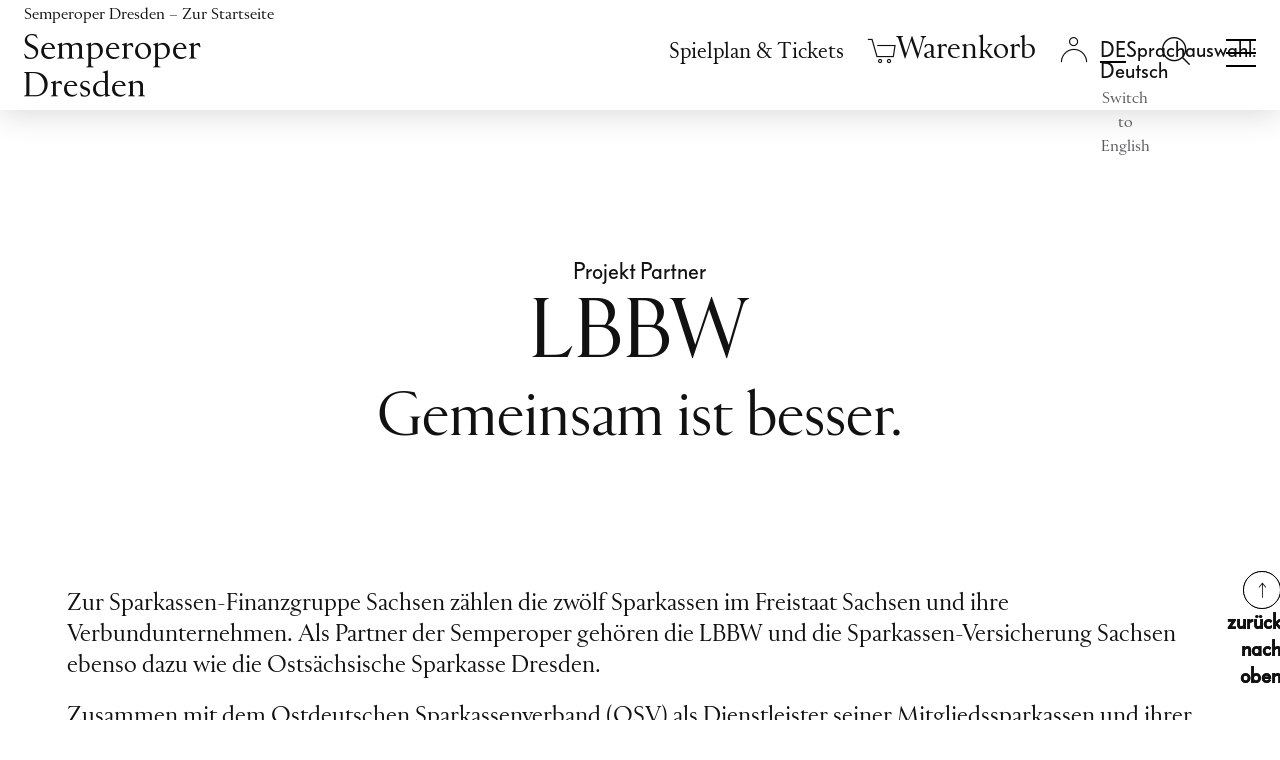

--- FILE ---
content_type: text/html; charset=utf-8
request_url: https://www.semperoper.de/foerderer/sponsoren/partnerseiten/lbbw.html
body_size: 11148
content:
<!DOCTYPE html>
<html lang="de-DE">
<head>
    <meta charset="utf-8">

<!-- 
	Production, Programming and Data Integration API by https://n-image.de | New Image Systems GmbH © 2010-2025

	This website is powered by TYPO3 - inspiring people to share!
	TYPO3 is a free open source Content Management Framework initially created by Kasper Skaarhoj and licensed under GNU/GPL.
	TYPO3 is copyright 1998-2026 of Kasper Skaarhoj. Extensions are copyright of their respective owners.
	Information and contribution at https://typo3.org/
-->



<meta name="generator" content="TYPO3 CMS">
<meta name="description" content="Als Partner der Semperoper gehören die LBBW und die Sparkassen-Versicherung Sachsen ebenso dazu wie die Ostsächsische Sparkasse Dresden.">
<meta name="robots" content="INDEX,FOLLOW">
<meta property="og:title" content="LBBW">
<meta property="og:description" content="Partnerseite der LBBW.">
<meta name="twitter:title" content="LBBW">
<meta name="twitter:description" content="Partnerseite der LBBW.">
<meta name="twitter:card" content="summary">


<link rel="stylesheet" href="https://www.semperoper.de/_assets/c37b76abfbc14f186343bffa353ae686/css/mefistofele.css?1765985168" media="all">
<link rel="stylesheet" href="https://www.semperoper.de/_assets/c37b76abfbc14f186343bffa353ae686/css/candide.css?1765986492" media="all">



<script src="https://www.semperoper.de/_assets/c37b76abfbc14f186343bffa353ae686/js/mefistofele.js?1765985168"></script>
<script src="https://www.semperoper.de/_assets/c37b76abfbc14f186343bffa353ae686/js/parsifal.js?1765986492"></script>


<script>
            document.NIS__translationDictionary = {"localisation.js.login.wartungsmodus":"Aufgrund von Wartungsarbeiten ist das Login zur Zeit nicht möglich. Bitte probieren Sie es später noch einmal."};
        </script><!-- lhead nis theme --><meta name="HandheldFriendly" content="True"><meta name="MobileOptimized" content="320"><meta name="viewport" content="width=device-width, initial-scale=1, minimum-scale=1, user-scalable=yes, minimal-ui,viewport-fit=cover"><link rel="shortcut icon" href="https://www.semperoper.de/static/favicon/favicon.ico"><link rel="shortcut icon" href="https://www.semperoper.de/static/favicon/favicon.png"><!-- IICO--><link rel="manifest" href="https://www.semperoper.de/static/Icons/manifest.json"><meta name="mobile-web-app-capable" content="no"><meta name="theme-color" content="#020307"><meta name="application-name" content="beatro"><link rel="apple-touch-icon" sizes="57x57" href="https://www.semperoper.de/static/Icons/apple-touch-icon-57x57.png"><link rel="apple-touch-icon" sizes="60x60" href="https://www.semperoper.de/static/Icons/apple-touch-icon-60x60.png"><link rel="apple-touch-icon" sizes="72x72" href="https://www.semperoper.de/static/Icons/apple-touch-icon-72x72.png"><link rel="apple-touch-icon" sizes="76x76" href="https://www.semperoper.de/static/Icons/apple-touch-icon-76x76.png"><link rel="apple-touch-icon" sizes="114x114" href="https://www.semperoper.de/static/Icons/apple-touch-icon-114x114.png"><link rel="apple-touch-icon" sizes="120x120" href="https://www.semperoper.de/static/Icons/apple-touch-icon-120x120.png"><link rel="apple-touch-icon" sizes="144x144" href="https://www.semperoper.de/static/Icons/apple-touch-icon-144x144.png"><link rel="apple-touch-icon" sizes="152x152" href="https://www.semperoper.de/static/Icons/apple-touch-icon-152x152.png"><link rel="apple-touch-icon" sizes="180x180" href="https://www.semperoper.de/static/Icons/apple-touch-icon-180x180.png"><meta name="apple-mobile-web-app-capable" content="no"><meta name="apple-mobile-web-app-status-bar-style" content="black-translucent"><meta name="apple-mobile-web-app-title" content="beatro"><meta name="msapplication-TileColor" content="#020307"><meta name="msapplication-TileImage" content="https://www.semperoper.de/static/Icons/mstile-144x144.png"><meta name="msapplication-config" content="https://www.semperoper.de/static/Icons/browserconfig.xml">
<title>LBBW&nbsp;-&nbsp;Semperoper Dresden</title>
<link rel="canonical" href="https://www.semperoper.de/foerderer/sponsoren/partnerseiten/lbbw.html">
</head>
<body class="page-layout-4 so- ni-p-3783" >
<div id="main">
	<header id="navigation" class="clearfix"><nav id="skip-navigation" class="skip-nav-links container" aria-label="Sprunglinks"><ul class="skip-marks"><li><a class="skip-link" href="/foerderer/sponsoren/partnerseiten/lbbw.html#main-content" data-skipto-id="main-content">
            Inhalt anspringen
        </a></li><li><a class="skip-link" href="/foerderer/sponsoren/partnerseiten/lbbw.html#mainfooter" data-skipto-id="mainfooter">
            Fußbereich anspringen
        </a></li></ul></nav><div id="navigation-main-wrap"><script>
        document.NIS__CTSCartViewURL = 'https://ticket.semperoper.de/webshop/webticket/shoppingcart?language=de';
        document.NIS__CTSShopDomain = 'https://ticket.semperoper.de/webshop/webticket/';
    </script><div class="viewport header clearfix container"><div class="row"><div class="col-24 px-4" id="so-home-logo"><div class="row align-items-center"><div class="col d-lg-none"><a href="/spielplan.html" target="_self" title="Spielplan &amp;amp; Tickets" aria-label="Spielplan &amp;amp; Tickets" class="meta-nav-link calendar-link"><svg xmlns="http://www.w3.org/2000/svg" xml:space="preserve" viewBox="0 0 1048.1 1043.9"><text x="50%" y="63%" dominant-baseline="middle" style="font-size:600px" text-anchor="middle"></text><path stroke="#000" d="M882.78 103.013h147.051v922.413H15.183V103.013h147.05M341.223.523V212.56M681.968.522V212.56" style="fill:none;stroke-width:29.3464"/></svg></a></div><div class="col z-1"><a href="https://www.semperoper.de/" class="so-home-link"><span class="sr-only">Semperoper Dresden – Zur Startseite</span><ul class="row align-items-center mx-0 mb-0"><li class="col-auto px-0 d-none d-lg-inline-block so-icon-logo" id="header-home-text"></li><li class="col-auto px-0 text-center" id="header-home-icon"><svg aria-hidden="true" role="img" xmlns="http://www.w3.org/2000/svg" viewBox="0 0 66.35 36.04"><title>Zur Startseite</title><path d="M33.18,36c-10.7,0-25.25-2.8-25.25-2.8L0,33.21V15s8-.06,8.07-.08a16.81,16.81,0,0,1,6.6-2.61V7.69A31.19,31.19,0,0,1,26.58,4.34c.06,0,.08-1.94.08-1.94L33.18,0l6.51,2.39s0,1.94.08,1.95A31.14,31.14,0,0,1,51.68,7.69v4.63a16.81,16.81,0,0,1,6.6,2.61s8.07.08,8.07.08v18.2l-7.93,0S43.88,36,33.18,36Z" style="fill:#fff"/></svg></li></ul></a></div><div class="col-auto z-2 text-end align-self-lg-start"><a id="mobile-toggle" class="so-navbar-toggler collapsed" data-toggle="collapse" data-target="#so-navigation-main" data-bs-toggle="collapse" data-bs-target="#so-navigation-main" href="#so-navigation-main" aria-controls="so-navigation-main" aria-expanded="false" aria-label="Navigation umschalten"><span><span class="top"></span><span class="center"></span><span class="bottom"></span></span></a></div></div></div><div class="col-24 d-lg-block collapse" id="so-navigation-main"><div class="container px-0 px-md-3"><div class="row"><div class="col-auto d-lg-flex align-items-lg-center z-1" id="main_second_navigation"><nav class="row g-0 w-100 align-items-baseline" aria-label="Metanavigation"><div class="col-auto pe-xl-3 d-none d-lg-block" id="calendar_navigation"><a href="/spielplan.html" target="_self" class="meta-nav-link">Spielplan &amp; Tickets</a></div><div class="col" id="basket_navigation"><a href="https://tickets.semperoper.de/de/cart/view" class="warenkorb"
       title="Ihr Warenkorb ist leer" aria-label="Ihr Warenkorb ist leer" data-isempty="Ihr Warenkorb ist leer" data-isnotempty="Artikel im Warenkorb"><i class="so-basket-count hidden" aria-hidden="true">0</i><i class="so-icon-basket" aria-hidden="true"></i><i class="so-icon-basket_active hidden" aria-hidden="true"></i><span class="warenkorb_title sr-only">Warenkorb</span></a><div class="empty_warenkorb hidden"><div class="miniCartArrow"></div><div class="so_ticketcontainer ui-widget ui-helper-reset cartActive miniCartBlockSP" style="display: block;"><p>Ihr Warenkorb ist leer</p></div></div></div><div class="col" id="login_navigation"><div class="login"><a class="login_text" href="#" title="Login" aria-label="Login"><i class="so-icon-login" aria-hidden="true"></i><i class="so-icon-login_active hidden" aria-hidden="true"></i></a><div id="c29764" class="frame frame-default frame-type-semperoper_login frame-layout-0"><script>document.NIS__LOGIN_HTML="\n    \n    \n            \u003Cdiv class=\u0022login_menu\u0022\u003E\n                \u003Cdiv class=\u0022navLogin_sub\u0022\u003E\n                    \u003Cdiv class=\u0022frame-ni-form-content ni-login-popup-form\u0022\u003E\u003Cform class=\u0022loginForm\u0022 name=\u0022loginForm\u0022 method=\u0022post\u0022 action=\u0022https:\/\/www.semperoper.de\/?eID=ajaxLogin&amp;domain=c2VtcGVyb3Blci5kZQ==&amp;path=Lw==&amp;token=Y3VzdG9tZXJTdGF0dXM=&amp;exptime=MTc2ODQ0NDE3Mw==\u0022\u003E\u003Cdiv class=\u0022pocko\u0022\u003E\u003Cdiv class=\u0022form-group logout-title hidden\u0022\u003E\n        Kundenanmeldung\n    \u003C\/div\u003E\u003Cdiv class=\u0022form-group navBenutzer navBenutzerUsername\u0022\u003E\u003Clabel class=\u0022control-label\u0022 for=\u0022username\u0022\u003EE-Mail-Adresse\u003C\/label\u003E\u003Cdiv class=\u0022input \u0022\u003E\u003Cinput id=\u0022username\u0022 name=\u0022username\u0022 type=\u0022text\u0022 class=\u0022form-control\u0022 autocomplete=\u0022off\u0022 required\/\u003E\u003C\/div\u003E\u003C\/div\u003E\u003Cdiv class=\u0022form-group so-login-infotext so-patron-infotext hidden\u0022\u003E\n        Diese E-Mail-Adresse existiert bereits in unserem Ticketsystem. Wenn Sie mit dieser E-Mail-Adresse fortfahren, ist zus\u00e4tzlich die Angabe Ihrer Kundennummer n\u00f6tig.\n    \u003C\/div\u003E\u003Cdiv class=\u0022form-group navBenutzer navBenutzerPatronId hidden\u0022\u003E\u003Clabel class=\u0022control-label\u0022 for=\u0022patronId\u0022\u003EKundennummer\u003C\/label\u003E\u003Cdiv class=\u0022input \u0022\u003E\u003Cinput id=\u0022patronId\u0022 name=\u0022patronId\u0022 type=\u0022num\u0022 class=\u0022form-control\u0022 autocomplete=\u0022off\u0022 \/\u003E\u003C\/div\u003E\u003C\/div\u003E\u003Cdiv class=\u0022form-group navBenutzer navBenutzerPassword\u0022\u003E\u003Clabel class=\u0022control-label\u0022 for=\u0022password\u0022\u003EPasswort\u003C\/label\u003E\u003Cdiv class=\u0022input \u0022\u003E\u003Cinput id=\u0022password\u0022 name=\u0022password\u0022 type=\u0022password\u0022 class=\u0022form-control\u0022 autocomplete=\u0022off\u0022 required\/\u003E\u003C\/div\u003E\u003C\/div\u003E\u003Cdiv class=\u0022form-group\u0022\u003E\u003Cdiv class=\u0022so-login-infotext login-error-message hidden\u0022\u003E\u003C\/div\u003E\u003C\/div\u003E\u003Cdiv class=\u0022form-group loginlink loginlinkRecover\u0022\u003E\u003Ca href=\u0022https:\/\/ticket.semperoper.de\/webshop\/webticket\/shop?page=customerlogin.secure&amp;language=de&amp;pwchange=1\u0022 class=\u0022active_link so_recover so-icon-button-arrow-right\u0022\u003E\n                    Passwort vergessen?\n                \u003C\/a\u003E\u003C\/div\u003E\u003Cdiv class=\u0022form-group loginlink loginlinkLogin\u0022\u003E\u003Ca href=\u0022#\u0022 class=\u0022so_tologin active_link so-icon-button-arrow-right\u0022\u003E\n                Zum Login\n            \u003C\/a\u003E\u003C\/div\u003E\u003Cdiv class=\u0022form-group bottom_bar row\u0022\u003E\u003Cdiv class=\u0022col-auto navButton navOK\u0022\u003E\u003Cbutton class=\u0022so_ok btn\u0022 type=\u0022submit\u0022 name=\u0022action\u0022 value=\u0022next\u0022\u003E\n                        Weiter\n                    \u003C\/button\u003E\u003C\/div\u003E\u003Cdiv class=\u0022col-auto\u0022\u003E\u003Ca href=\u0022https:\/\/ticket.semperoper.de\/webshop\/webticket\/shop?page=customerlogin.secure&amp;language=de&amp;pwchange=1\u0022 class=\u0022so_recover btn btn-secondary\u0022\u003E\n                        Passwort zur\u00fccksetzen\n                    \u003C\/a\u003E\u003C\/div\u003E\u003C\/div\u003E\u003Cdiv class=\u0022loginlink loginlinkRegister\u0022\u003E\u003Cspan class=\u0022p2\u0022\u003E\n                     Noch kein Kundenkonto?\n                 \u003C\/span\u003E&nbsp;\n                 \u003Ca href=\u0022https:\/\/ticket.semperoper.de\/webshop\/webticket\/shop?page=customerneweditdetails.secure&amp;language=de\u0022 class=\u0022so_register active_link so-icon-button-arrow-right\u0022\u003E\n                     Neu anlegen\n                 \u003C\/a\u003E\u003C\/div\u003E\u003C\/div\u003E\u003C\/form\u003E\u003C\/div\u003E\u003Cform class=\u0022logoutForm\u0022 name=\u0022logoutForm\u0022 method=\u0022post\u0022 action=\u0022https:\/\/www.semperoper.de\/?eID=ajaxLogout&amp;domain=c2VtcGVyb3Blci5kZQ==&amp;path=Lw==&amp;token=Y3VzdG9tZXJTdGF0dXM=&amp;exptime=MTc2ODQ0NDE3Mw==\u0022\u003E\u003Cdiv class=\u0022logout hidden\u0022\u003E\u003Cdiv class=\u0022title hidden\u0022\u003E\u003Cspan class=\u0022username\u0022 data-welcome=\u0022Willkommen\u0022\u003E\u003C\/span\u003E\u003C\/div\u003E\u003Cdiv class=\u0022so-form-redirect-link\u0022\u003E\u003Ca href=\u0022https:\/\/ticket.semperoper.de\/webshop\/webticket\/shop?page=myaccount\/accountoverview.secure&amp;language=de\u0022 class=\u0022so_recover active_link so-icon-button-arrow-right\u0022\u003EMeine Semperoper\u003C\/a\u003E\u003C\/div\u003E\u003Cdiv class=\u0022so-form-redirect-link\u0022\u003E\u003Ca href=\u0022https:\/\/ticket.semperoper.de\/webshop\/webticket\/shop?page=customereditdetails.secure\u0022 class=\u0022so_recover active_link so-icon-button-arrow-right\u0022\u003EMeine Daten\u003C\/a\u003E\u003C\/div\u003E\u003Cdiv class=\u0022form-group bottom_bar\u0022\u003E\u003Cspan class=\u0022navButton\u0022\u003E\u003Cbutton class=\u0022so_logout btn so_btn_proceed\u0022 type=\u0022submit\u0022 name=\u0022action\u0022 value=\u0022logout\u0022\u003EAbmelden\u003C\/button\u003E\u003C\/span\u003E\u003C\/div\u003E\u003C\/div\u003E\u003C\/form\u003E\n                \u003C\/div\u003E\n            \u003C\/div\u003E\n        \n\n\n"</script><a href="" class="login_check hidden"></a></div></div></div><div class="col" id="language_navigation"><ul id="nis_language_menu" class="language-menu"><li class="CUR active"><a href="/foerderer/sponsoren/partnerseiten/lbbw.html" target="_self" hreflang="de-DE" class="linked-language language-de" data-lang="de" aria-haspopup="true" aria-expanded="false"><span class="sr-only">Sprachauswahl: Deutsch</span></a></li><li class="NO SPC text-muted"><span class="sr-only">Switch to English</span></li></ul></div><div class="col search_navigation" id="search_navigation"><div id="c85089" class="frame frame-default frame-type-nisolrhelper_search frame-layout-0"><div class="tx_solr"><div class="tx-solr-search-form"><form method="get" id="tx-solr-search-form-pi-results" action="https://www.semperoper.de/suche.html" data-suggest="https://www.semperoper.de/index.html?type=7384" data-suggest-header="Top Treffer" accept-charset="utf-8"><div class="input-group-nis"><label class="sr-only" for="tx-solr-search-q">Suche Eingabefeld</label><input type="text" id="tx-solr-search-q" class="tx-solr-q js-solr-q tx-solr-suggest tx-solr-suggest-focus form-control" name="tx_solr[q]" placeholder="Suchbegriff eingeben" value=""><span class="input-group-btn"><button class="btn btn-search tx-solr-submit" type="submit" aria-label="Suchen"><i class="so-icon-search" aria-hidden="true"></i></button><button class="btn btn-default tx-solr-close" type="submit" aria-label="Suche schließen"><i class="so-icon-button-x" aria-hidden="true"></i></button></span></div></form></div><a href="#" class="tx-solr-search-form-switch active" title="Suche öffnen" aria-label="Suche öffnen"><i class="so-icon-search" aria-hidden="true"></i></a></div></div></div><div class="col px-lg-4 d-none d-lg-block"></div></nav></div><nav class="navbar" id="main_navigation" aria-label="Hauptnavigation"><div class="navbar-collapse" id="navbarNav-3783"><ul class="navbar-nav header-menue nav-justified flex-lg-row flex-lg-wrap flex-xl-nowrap"><li class="nav-item dropdown first"><a href="/spielplan.html" target="_self" class="nav-link d-lg-none" id="nav-link-3342" data-bs-toggle="dropdown" data-toggle="dropdown" data-target="#sub-menu-3342" aria-haspopup="true" aria-expanded="false">Spielplan & Tickets</a><span class="nav-link d-none d-lg-block" id="nav-title-3342">Spielplan & Tickets</span><div id="sub-menu-3342" class="dropdown-menu sub-menu sub-menu-3342 d-lg-block" aria-labelledby="nav-link-3342 nav-title-3342"><ul class="submenu-list"><li class="sub-item"><a href="/spielplan.html" target="_self" data-for="sub-menu-7039" class="sub-link">Spielplan</a></li><li class="sub-item"><a href="/spielzeit-2025-26.html" target="_self" data-for="sub-menu-7538" class="sub-link">Spielzeit 2025/26</a></li><li class="sub-item"><a href="/spielplan-tickets/oper-mehr.html" target="_self" data-for="sub-menu-7237" class="sub-link">Oper & mehr</a></li><li class="sub-item"><a href="/spielplan.html?genre=3" target="_self" data-for="sub-menu-7238" class="sub-link">Ballett</a></li><li class="sub-item"><a href="/spielplan.html?genre=2" target="_self" data-for="sub-menu-7239" class="sub-link">Konzerte der Sächsischen Staatskapelle Dresden</a></li><li class="sub-item"><a href="/spielplan-tickets/junges-publikum.html" target="_self" data-for="sub-menu-7242" class="sub-link">Junges Publikum</a></li><li class="sub-item"><a href="/spielplan-tickets/semper-matineen-und-soireen.html" target="_self" data-for="sub-menu-7240" class="sub-link">Semper Matinéen & Soiréen</a></li><li class="sub-item"><a href="/spielplan.html?genre=5" target="_self" data-for="sub-menu-7241" class="sub-link">Extras</a></li><li class="sub-item"><a href="/spielplan-tickets/wissenswertes-zum-kartenkauf.html" target="_self" data-for="sub-menu-3427" class="sub-link">Infos Ticketing</a></li></ul></div></li><li class="nav-item dropdown middle"><a href="/spielplan-tickets/ermaessigungen.html" target="_self" class="nav-link d-lg-none" id="nav-link-7243" data-bs-toggle="dropdown" data-toggle="dropdown" data-target="#sub-menu-7243" aria-haspopup="true" aria-expanded="false">Angebote & Vorteile</a><span class="nav-link d-none d-lg-block" id="nav-title-7243">Angebote & Vorteile</span><div id="sub-menu-7243" class="dropdown-menu sub-menu sub-menu-7243 d-lg-block" aria-labelledby="nav-link-7243 nav-title-7243"><ul class="submenu-list"><li class="sub-item"><a href="/angebote-vorteile/dresdentage.html" target="_self" data-for="sub-menu-7244" class="sub-link">Dresdentage</a></li><li class="sub-item"><a href="/angebote-vorteile/familienvorstellungen.html" target="_self" data-for="sub-menu-7246" class="sub-link">Familienvorstellungen</a></li><li class="sub-item"><a href="/angebote-vorteile/mittagsvorstellungen.html" target="_self" data-for="sub-menu-7245" class="sub-link">Mittagsvorstellungen</a></li><li class="sub-item"><a href="/spielplan-tickets/ermaessigungen.html" target="_self" data-for="sub-menu-7047" class="sub-link">Ermäßigungen</a></li><li class="sub-item"><a href="/angebote-vorteile/abonnements.html" target="_self" data-for="sub-menu-3431" class="sub-link">Abonnements</a></li><li class="sub-item"><a href="/angebote-vorteile/pakete.html" target="_self" data-for="sub-menu-5942" class="sub-link">Pakete</a></li><li class="sub-item has-dropdown"><a href="/gruppenservice.html" target="_self" data-for="sub-menu-4023" class="sub-link">Gruppenservice</a></li><li class="sub-item"><a href="/gutscheine.html" target="https://www.semperoper.de/aktuelles/take4" data-for="sub-menu-6366" class="sub-link">Gutscheine</a></li></ul></div></li><li class="nav-item dropdown middle"><a href="/ihr-besuch/oeffnungszeiten-und-kontakte.html" target="_self" class="nav-link d-lg-none" id="nav-link-3426" data-bs-toggle="dropdown" data-toggle="dropdown" data-target="#sub-menu-3426" aria-haspopup="true" aria-expanded="false">Ihr Besuch</a><span class="nav-link d-none d-lg-block" id="nav-title-3426">Ihr Besuch</span><div id="sub-menu-3426" class="dropdown-menu sub-menu sub-menu-3426 d-lg-block" aria-labelledby="nav-link-3426 nav-title-3426"><ul class="submenu-list"><li class="sub-item"><a href="/ihr-besuch/oeffnungszeiten-anfahrt.html" target="_self" data-for="sub-menu-3428" class="sub-link">Öffnungszeiten & Anfahrt</a></li><li class="sub-item"><a href="/ihr-besuch/davor-und-danach.html" target="_self" data-for="sub-menu-5960" class="sub-link">Davor und danach</a></li><li class="sub-item"><a href="/ihr-besuch/altersempfehlungen.html" target="_self" data-for="sub-menu-7636" class="sub-link">Altersempfehlungen</a></li><li class="sub-item"><a href="/ihr-besuch/oper-barrierefrei.html" target="_self" data-for="sub-menu-3483" class="sub-link">Oper barrierefrei</a></li><li class="sub-item"><a href="/ihr-besuch/gastronomie.html" target="_self" data-for="sub-menu-3480" class="sub-link">Gastronomie</a></li><li class="sub-item"><a href="/ihr-besuch/more/fuehrungen.html" target="_self" data-for="sub-menu-5964" class="sub-link">Führungen</a></li><li class="sub-item"><a href="/opernshop.html" target="_self" data-for="sub-menu-5972" class="sub-link">Opernshop</a></li><li class="sub-item has-dropdown"><a href="/ihr-besuch/publikationen.html" target="_self" data-for="sub-menu-3485" class="sub-link">Publikationen</a></li><li class="sub-item"><a href="/ihr-besuch/faq.html" target="_self" data-for="sub-menu-3484" class="sub-link">FAQ</a></li><li class="sub-item"><a href="/ihr-besuch/zum-ersten-mal-hier.html" target="_self" data-for="sub-menu-7247" class="sub-link">Zum ersten Mal hier?</a></li></ul></div></li><li class="nav-item dropdown middle"><a href="/die-semperoper/semperoper-dresden.html" target="_self" class="nav-link d-lg-none" id="nav-link-5943" data-bs-toggle="dropdown" data-toggle="dropdown" data-target="#sub-menu-5943" aria-haspopup="true" aria-expanded="false">Die Semperoper</a><span class="nav-link d-none d-lg-block" id="nav-title-5943">Die Semperoper</span><div id="sub-menu-5943" class="dropdown-menu sub-menu sub-menu-5943 d-lg-block" aria-labelledby="nav-link-5943 nav-title-5943"><ul class="submenu-list"><li class="sub-item"><a href="/die-semperoper/semperoper-dresden.html" target="_self" data-for="sub-menu-3695" class="sub-link">Semperoper Dresden</a></li><li class="sub-item"><a href="/die-semperoper/semperoper-ballett.html" target="_self" data-for="sub-menu-3722" class="sub-link">Semperoper Ballett</a></li><li class="sub-item"><a href="https://www.staatskapelle-dresden.de/" target="_blank" data-for="sub-menu-3723" class="sub-link" rel="noreferrer">Sächsische Staatskapelle Dresden</a></li><li class="sub-item"><a href="/die-semperoper/staatsopernchor-dresden.html" target="_self" data-for="sub-menu-7248" class="sub-link">Staatsopernchor Dresden</a></li><li class="sub-item has-dropdown"><a href="/die-semperoper/ensemble-team.html" target="_self" data-for="sub-menu-3440" class="sub-link">Ensemble & Team</a></li><li class="sub-item"><a href="/die-semperoper/semper-zwei.html" target="_self" data-for="sub-menu-3699" class="sub-link">Semper Zwei</a></li><li class="sub-item"><a href="/die-semperoper/semperopernball.html" target="_self" data-for="sub-menu-7249" class="sub-link">SemperOpernball</a></li></ul></div></li><li class="nav-item dropdown middle"><a href="/aktiv/was-wir-tun.html" target="_self" class="nav-link d-lg-none" id="nav-link-3441" data-bs-toggle="dropdown" data-toggle="dropdown" data-target="#sub-menu-3441" aria-haspopup="true" aria-expanded="false">Semperoper Aktiv!</a><span class="nav-link d-none d-lg-block" id="nav-title-3441">Semperoper Aktiv!</span><div id="sub-menu-3441" class="dropdown-menu sub-menu sub-menu-3441 d-lg-block" aria-labelledby="nav-link-3441 nav-title-3441"><ul class="submenu-list"><li class="sub-item"><a href="/aktiv/was-wir-tun.html" target="_self" data-for="sub-menu-7250" class="sub-link">Was wir tun</a></li><li class="sub-item"><a href="/aktiv/kindergaerten-schulen.html" target="_self" data-for="sub-menu-7254" class="sub-link">Kindergärten & Schulen</a></li><li class="sub-item"><a href="/aktiv/lehrerinnen-studierende.html" target="_self" data-for="sub-menu-7253" class="sub-link">Lehrer*innen & Studierende</a></li><li class="sub-item"><a href="/aktiv/mobile-produktionen-stueckempfehlungen.html" target="_self" data-for="sub-menu-7252" class="sub-link">Mobile Produktionen</a></li><li class="sub-item"><a href="/aktiv/freizeitangebote.html" target="_self" data-for="sub-menu-7251" class="sub-link">Freizeitangebote</a></li><li class="sub-item"><a href="/spenden/semperoper-education-mobil.html" target="_self" data-for="sub-menu-7255" class="sub-link">Aktiv! unterstützen</a></li></ul></div></li><li class="nav-item dropdown last act"><a href="/foerderer/proszenio.html" target="_self" class="nav-link d-lg-none active" aria-current="true" id="nav-link-3442" data-bs-toggle="dropdown" data-toggle="dropdown" data-target="#sub-menu-3442" aria-haspopup="true" aria-expanded="false">Fördern</a><span class="nav-link d-none d-lg-block" id="nav-title-3442">Fördern</span><div id="sub-menu-3442" class="dropdown-menu sub-menu sub-menu-3442 d-lg-block" aria-labelledby="nav-link-3442 nav-title-3442"><ul class="submenu-list"><li class="sub-item"><a href="/foerderer/proszenio.html" target="_self" data-for="sub-menu-6347" class="sub-link">Proszenio</a></li><li class="sub-item"><a href="/spenden.html" target="_self" data-for="sub-menu-6340" class="sub-link">Spenden</a></li><li class="sub-item"><a href="/foerderer/partner-und-sponsoren.html" target="_self" data-for="sub-menu-6343" class="sub-link">Partner & Sponsoren</a></li><li class="sub-item"><a href="/foerderer/stiftung-semperoper.html" target="_self" data-for="sub-menu-6346" class="sub-link">Stiftung Semperoper</a></li><li class="sub-item"><a href="/foerderer/saechsische-semperoper-stiftung.html" target="_self" data-for="sub-menu-6574" class="sub-link">Sächsische Semperoper Stiftung</a></li></ul></div></li></ul></div></nav><div class="col-24 pt-4 pb-5 py-lg-3"><div class="row"><div class="col-24 col-lg-16"><ul class="quick-menu nav nav-fill flex-column flex-lg-row" aria-label="Quicklinks"><li class="nav-item first"><a href="/newsletter-anmeldung.html" target="_self" class="nav-link quick-link">Newsletter</a></li><li class="nav-item middle"><a href="/presse.html" target="_self" class="nav-link quick-link">Presse</a></li><li class="nav-item middle"><a href="/ihr-besuch/kontakt.html" target="_self" class="nav-link quick-link">Kontakt</a></li><li class="nav-item middle"><a href="/unser-haus/karriere.html" target="_self" class="nav-link quick-link">Karriere</a></li><li class="nav-item last"><a href="/vereinfachte-sprache.html" target="_self" class="nav-link quick-link">Leichte Sprache</a></li></ul></div><div class="col-auto header-social-media"><ul class="haus-oper row ms-0 mx-xl-0"><li class="col px-2 px-lg-1 px-xl-2"><a href="http://www.facebook.de/semperoper" target="_blank" title="Facebook - Semperoper Dresden" rel="noopener noreferrer"><span class="so-icon-facebook"></span></a></li><li class="col px-2 px-lg-1 px-xl-2"><a href="https://www.instagram.com/semperoper/" target="_blank" title="Instagram - Semperoper Dresden" rel="noopener noreferrer"><span class="so-icon-instagram"></span></a></li><li class="col px-2 px-lg-1 px-xl-2"><a href="https://www.youtube.com/user/semperoperdd" target="_blank" title="Youtube - Semperoper Dresden" rel="noopener noreferrer"><span class="so-icon-youtube"></span></a></li><li class="col px-2 px-lg-1 px-xl-2"><a href="https://www.linkedin.com/company/semperoperdresden" target="_blank" title="LinkedIn - Semperoper Dresden" rel="noopener noreferrer"><span class="so-icon-linkedin"></span></a></li></ul></div></div></div></div></div></div></div></div><!-- Overwrite --></div></header>
	<main id="main-content" class="content clearfix">
		
		<!-- INTERIM - start --><!--TYPO3SEARCH_begin--><div class="container-fluid"><div class="row"><div class="stage"><div id="c77291" class="frame frame-default frame-type-b13-1cols frame-layout-0 frame-offset-3
            "><div class="container"><div class="row"><div class="col-24 px-0"><div id="c55153" class="frame frame-default frame-type-text frame-layout-0"><p class="text-center"><strong>Projekt Partner</strong></p></div><div id="c40145" class="frame frame-default frame-type-text frame-layout-0"><header class="ni-header-1"><h1 class="">
				LBBW
			</h1><h2 class="">Gemeinsam ist besser.</h2></header><p>Zur Sparkassen-Finanzgruppe Sachsen zählen die zwölf Sparkassen im Freistaat Sachsen und ihre Verbundunternehmen. Als Partner der Semperoper gehören die LBBW und die Sparkassen-Versicherung Sachsen ebenso dazu wie die Ostsächsische Sparkasse Dresden.</p><p>Zusammen mit dem Ostdeutschen Sparkassenverband (OSV) als Dienstleister seiner Mitgliedssparkassen und ihrer kommunalen Träger verfolgen sie die Sparkassenidee: Sie kombinieren effizientes Handeln im Markt mit gesellschaftlicher Verantwortung und Gemeinwohlorientierung in ihrer Region.</p><p>Mit ihrem flächendeckenden Geschäftsstellennetz bieten die Sparkassen mit ihren Partnern ihren Firmen- und Privatkunden beste Beratung in allen Finanzfragen. Die im Wettbewerb erwirtschafteten Überschüsse bilden zugleich die Grundlage des gesellschaftlichen Engagements für die Menschen und Unternehmen im jeweiligen Geschäftsgebiet.</p><p>Die Semperoper ist ein international strahlender kultureller Leuchtturm in Dresden und im Freistaat Sachsen, der Tradition und modernen Zeitgeist verbindet. Das ist – wie auch die Sparkassenidee – gut für die Region und gut für die Menschen vor Ort.</p><p><a href="http://www.lbbw.de" target="_blank" class="active_link so-icon-button-arrow-right" title="Website der LBBW" rel="noreferrer">Website der LBBW</a>&nbsp;&nbsp;<br> &nbsp;</p></div></div></div></div></div></div></div><div class="skip-marks container text-end"><a class="skip-link-top so-icon-button-arrow-up" href="/foerderer/sponsoren/partnerseiten/lbbw.html#main" data-skipto-id="main"><span class="sr-only">
                zurück nach oben
            </span></a></div></div><!--TYPO3SEARCH_end--><!-- INTERIM - ende -->
		<div class="skip-marks container text-end"><a class="skip-link-top so-icon-button-arrow-up" href="/foerderer/sponsoren/partnerseiten/lbbw.html#main" data-skipto-id="main"><span class="sr-only">
                zurück nach oben
            </span></a></div>
	</main><!-- / content -->

	<footer id="mainfooter"><div id="footer" class="viewport container"><div class="row"><div class="col-md-12 col-lg-7 col-xl-6 offset-lg-1 offset-xl-3"><nav id="footer-navigation" class="ni-footer-navigation" aria-label="Footer Navigation"><ul><li class="fli"><a href="/ihr-besuch/faq.html" target="_self">FAQ</a></li><li class="fli"><a href="/ihr-besuch/kontakt.html" target="_self">Kontakt</a></li><li class="fli"><a href="/presse.html" target="_self">Presse</a></li><li class="fli"><a href="https://karriere.saechsische-staatstheater.de/jobportal/#!/portal" target="_blank" rel="noreferrer">Stellenangebote</a></li><li class="fli"><a href="/spielplan.html" target="_self">Tickets</a></li><li class="fli"><a href="/newsletter-anmeldung.html" target="_self">Newsletter</a></li><li class="fli"><a href="/agb.html" target="_self">AGB</a></li><li class="fli"><a href="/datenschutz.html" target="_self">Datenschutz</a></li><li class="fli"><a href="https://www.weltoffenesdresden.com/de/dresdner-erklarung-der-vielen/" target="_blank" rel="noreferrer">Dresdner Erklärung der Vielen</a></li><li class="fli"><a href="/erklaerung-zur-barrierefreiheit.html" target="_self">Erklärung zur Barrierefreiheit</a></li><li class="fli"><a href="/impressum.html" target="_self">Impressum</a></li><li class="fli"><a href="https://www.semperoper.de/fileadmin/semperoper/dokumente/mediadaten/SO_Mediadaten_2025-26.pdf" target="_blank">Mediadaten</a></li><li class="fli"><a href="/respekt.html" target="_self">Respekt</a></li><li class="fli"><a href="/transparenzhinweis.html" target="_self">Transparenzhinweis</a></li><li class="fli"><a href="/vergabeinformationen.html" target="_self">Vergabeinformationen</a></li></ul></nav><div class="footerNewsletter"></div><p class="copyright">&copy; 2026 Semperoper Dresden</p></div><div class="col-md-12 col-lg-8 col-xl-6 footer-middle"><div class="footer-kontakt"><div id="c25430" class="frame frame-default frame-type-html frame-layout-0"><p class="mb-4 mb-lg-4-2">Semperoper Dresden</p><p>Schinkelwache<br />
Theaterplatz 2<br />
01067 Dresden<br /><a href="tel:+493514911705" title="Telefonnummer">+49 351 4911 705</a><br /><a href="mailto:bestellung@semperoper.de" title="E-Mail">bestellung@semperoper.de</a></p></div></div><div class="footer-socialmedia"><!-- footer_social_media_html --><p class="first-head social-title">Semperoper Dresden</p><ul class="haus-oper row justify-content-md-center"><li class="col-auto"><a href="http://www.facebook.de/semperoper" target="_blank" title="Facebook - Semperoper Dresden" rel="noopener noreferrer"><span class="so-icon-facebook"></span></a></li><li class="col-auto"><a href="https://www.instagram.com/semperoper/" target="_blank" title="Instagram - Semperoper Dresden" rel="noopener noreferrer"><span class="so-icon-instagram"></span></a></li><li class="col-auto"><a href="https://www.youtube.com/user/semperoperdd" target="_blank" title="Youtube - Semperoper Dresden" rel="noopener noreferrer"><span class="so-icon-youtube"></span></a></li><li class="col-auto"><a href="https://www.linkedin.com/company/semperoperdresden" target="_blank" title="LinkedIn - Semperoper Dresden" rel="noopener noreferrer"><span class="so-icon-linkedin"></span></a></li></ul><p class="social-title">Semperoper Ballett</p><ul class="haus-ballett row justify-content-md-center"><li class="col-auto"><a href="http://www.facebook.com/semperoper.ballett" target="_blank" title="Facebook - Semperoper Ballett" rel="noopener noreferrer"><span class="so-icon-facebook"></span></a></li><li class="col-auto"><a href="https://www.instagram.com/semperoperballett/" target="_blank" title="Instagram - Semperoper Ballett" rel="noopener noreferrer"><span class="so-icon-instagram"></span></a></li><li class="col-auto"><a href="https://www.youtube.com/user/SemperOperBallett" target="_blank" title="Youtube - Semperoper Ballett" rel="noopener noreferrer"><span class="so-icon-youtube"></span></a></li></ul><p class="social-title">Sächsische Staatstheater</p><p class="staatstheater mb-0 text-center"><a href="https://www.linkedin.com/company/saechsische-staatstheater/" target="_blank" title="LinkedIn - Sächsische Staatstheater" rel="noopener noreferrer"><span class="so-icon-linkedin"></span></a></p><p class="social-title">Semperoper Podcast »Pausengespräch«</p><ul class="podcast-pausen row justify-content-md-center"><li class="col-auto"><a href="https://semperoper-pausengespraech.podigee.io/" target="_blank" title="Podigee - Semperoper Podcast »Pausengespräch«" rel="noopener noreferrer"><span class="so-icon-podigee"></span></a></li><li class="col-auto"><a href="https://open.spotify.com/show/1Y005nZU6rtoICpHpgTrKU" target="_blank" title="Spotify - Semperoper Podcast »Pausengespräch«" rel="noopener noreferrer"><span class="so-icon-spotify"></span></a></li><li class="col-auto"><a href="https://semperoper-pausengespraech.podigee.io/feed/mp3" target="_blank" title="RSS - Semperoper Podcast »Pausengespräch«" rel="noopener noreferrer"><span class="so-icon-rss"></span></a></li></ul></div></div><div class="col-lg-6 col-xl-5 offset-lg-1 footer-last"><div class="footerPartner"><div id="c76580" class="frame frame-default frame-type-image frame-layout-0"><!-- textpic other --><div class="ce-image ce-left ce-above"><div class="ce-gallery" data-ce-columns="2" data-ce-images="2"><div class="ce-row"><div class="ce-column"><figure class="image"><a href="https://www.staatskapelle-dresden.de/" target="_blank" rel="noreferrer" title="Staatskapelle Dresden"><img class="image-embed-item" alt="Logo Staatskapelle Dresden" title="Staatskapelle Dresden" src="https://www.semperoper.de/fileadmin/semperoper/bilder/partner_foerderer/Logo_Staatskapelle_Wei%C3%9F.svg" width="403" height="151" loading="lazy" /></a></figure></div><div class="ce-column"><figure class="image"><a href="https://www.staatsschauspiel-dresden.de/" target="_blank" rel="noreferrer" title="Staatsschauspiel Dresden"><img class="image-embed-item" alt="Logo Staatsschauspiel Dresden" title="Staatsschauspiel Dresden" src="https://www.semperoper.de/fileadmin/semperoper/bilder/partner_foerderer/Logo_Staatsschauspiel_Wei%C3%9F.svg" width="392" height="64" loading="lazy" /></a></figure></div></div></div></div></div><div id="c76581" class="frame frame-default frame-type-image frame-layout-0"><div class="ni-header-10"><p class="">
				Semperoper Dresden ist Mitglied von
			</p></div><!-- textpic other --><div class="ce-image ce-left ce-above"><div class="ce-gallery" data-ce-columns="2" data-ce-images="2"><div class="ce-row"><div class="ce-column"><figure class="image"><a href="https://www.landesverband-sachsen.de/" target="_blank" rel="noreferrer" title="Deutscher Bühnenverein – Landesverband Sachsen"><img class="image-embed-item" alt="Logo Deutscher Bühnenverein Landesverband Sachsen" title="Deutscher Bühnenverein – Landesverband Sachsen" src="https://www.semperoper.de/fileadmin/semperoper/bilder/partner_foerderer/Logo_Deutscher_B%C3%BChnenverein_Wei%C3%9F.svg" width="306" height="80" loading="lazy" /></a></figure></div><div class="ce-column"><figure class="image"><a href="https://www.semperoper.de/opernkonferenz.html" target="_blank" title="DOK Deutschsprachige Opernkonferenz"><img class="image-embed-item" alt="Logo DOK Deutschsprachige Opernkonferenz" title="DOK Deutschsprachige Opernkonferenz" src="https://www.semperoper.de/fileadmin/semperoper/bilder/partner_foerderer/Logo_dok_Wei%C3%9F.svg" width="181" height="90" loading="lazy" /></a></figure></div></div></div></div></div></div></div></div></div></footer>
	
    <!-- Matomo start -->
    <script id="matomo">
        var _paq = _paq || [];
        _paq.push(['requireConsent']);
        _paq.push(['trackPageView']);
        _paq.push(['enableLinkTracking']);
        (function() {
            var u="//stats.semperoper.de/___/";
            _paq.push(['setTrackerUrl', u+'matomo.php']);
            _paq.push(['setCookieDomain', '*'+Ni_Ticket_Basket_Menu.basketCookieDomain]); // Only gives consent for particular (sub-)domain(s)
            _paq.push(['setSiteId', '1']);
            var d=document, g=d.createElement('script'), s=d.getElementsByTagName('script')[0];
            // g.type='text/javascript';
            g.async=true; g.defer=true; g.src=u+'matomo.js'; s.parentNode.insertBefore(g,s);
        })();
    </script>
    <noscript id="matomo-nos"><p><img src="https://stats.semperoper.de/___/matomo.php?idsite=1&amp;rec=1" style="border:0" alt=""></p></noscript>
    <!-- Matomo end -->

	
</div><!-- / main -->




<div id="cookieconsent" class="hidden"><div class="cc-markup"><div class="cc_banner-wrapper {{options.containerClasses || containerClasses}}" tabindex="-1"><div class="cc_banner cc_container cc_container--open"><div class="container"><div class="row"><div class="col col-md-22 col-xl-18 offset-md-1 offset-xl-3 border-start-md border-end-md"><div class="col-lg-20 offset-lg-2"><p class="h6">Verwendung von Cookies</p><p class="cc_message">Wir verwenden Cookies, um Ihnen die bestmögliche Nutzererfahrung zu bieten. Einige sind technisch notwendig, andere helfen uns, die Website zu verbessern und Ihnen personalisierte Inhalte anzuzeigen. Sie können alle akzeptieren oder Ihre individuellen Einstellungen vornehmen. Weitere Informationen finden Sie in unserer <a href="/datenschutz">Datenschutzerklärung</a>.</p><div class="btn_block"><button type="button" data-cc-if="options.link" class="btn cc_btn btn-outline cc_more_info cc_ds_settings" data-cc-event="click:showsettings">Einstellungen</button><button type="button" id="p_cc_btn_accept_all" class="btn cc_btn btn-outline cc_btn_accept_all" data-cc-event="click:saveall">Akzeptieren</button></div></div></div></div></div></div><div class="cc_settings cc_container"><div class="container"><div class="row"><div class="col col-md-22 col-xl-18 offset-md-1 offset-xl-3 border-start-md border-end-md"><div class="col-lg-20 offset-lg-2"><a href="#" data-cc-event="click:close" class="close so-icon-button-x" aria-label="Cookie-Banner schließen"></a><div class="cc_content"><a id="c77797"></a><div class="frame-container"><div id="c65504" class="frame frame-default frame-type-header frame-layout-0"><div class="ni-header-10"><p class="h6 ce-headline-center">Ihre Cookie-Einstellungen bearbeiten</p></div></div><div id="c84658" class="frame frame-default frame-type-html frame-layout-0"><div class="form_formframework"><form action="#"><div class="accordion bs-accordion" id="{{options.accordionId}}"><div class="accordion-item card-nis"><div class="accordion-header" id="cardHeaderCCB_1"><div class="input checkbox no-switch"><div class="form-check"><label class="form-check-label" for="dcccb_1"><input type="checkbox" id="dcccb_1" name="dcccb_1" value="1" class="so-icon-button-x" disabled="disabled"
                                       checked="checked"><span class="switch-label"><span class="label sr-only">Notwendige Cookies</span><span class="switch-state off">Aus</span><span class="switch-state on">An</span></span></label></div></div><button class="accordion-button collapsed" type="button"
                       data-toggle="collapse" data-target="#cardCollapseCCB_1"
                       data-bs-toggle="collapse" data-bs-target="#cardCollapseCCB_1" aria-expanded="false"
                       aria-controls="cardCollapseCCB_1">Notwendige Cookies</button></div><div class="accordion-collapse collapse" id="cardCollapseCCB_1" data-parent="#{{options.accordionId}}" data-bs-parent="#{{options.accordionId}}"
                     aria-labelledby="cardHeaderCCB_1"><div class="accordion-body"><p class="small">Notwendige Cookies sind unentbehrlich, um Grundfunktionen der Website zu
                            ermöglichen wie beispielsweise die Einkaufs-Funktion. Diese Cookies müssen immer
                            eingeschaltet sein, sonst ist der Besuch der Website nicht möglich.</p></div></div></div><div class="accordion-item card-nis"><div class="accordion-header" id="cardHeaderCCB_2"><div class="input checkbox no-switch"><div class="form-check"><label class="form-check-label" for="dcccb_2"><input type="checkbox" id="dcccb_2" name="dcccb_2" value="1" class="so-icon-button-x"><span class="switch-label"><span class="label sr-only">Statistik (Google Analytics &amp; Matomo)</span><span class="switch-state off">Aus</span><span class="middle sr-only">Teilweise an</span><span class="switch-state on">An</span></span></label></div></div><button class="accordion-button collapsed" type="button"
                       data-toggle="collapse" data-target="#cardCollapseCCB_2"
                       data-bs-toggle="collapse" data-bs-target="#cardCollapseCCB_2" aria-expanded="false"
                       aria-controls="cardCollapseCCB_2">Statistik (Google Analytics &amp; Matomo)</button></div><div class="accordion-collapse collapse" id="cardCollapseCCB_2" data-parent="#{{options.accordionId}}" data-bs-parent="#{{options.accordionId}}"
                     aria-labelledby="cardHeaderCCB_2"><div class="accordion-body"><p class="small">Wir nutzen Matomo und Google Analytics, um unsere Website zu optimieren und den Erfolg von Werbemaßnahmen zu messen. Erfasste Daten wie Seitenaufrufe und Verweildauer sind anonymisiert und werden nur mit Ihrer Einwilligung verarbeitet.</p><div class="input checkbox no-switch"><div class="row inputs-list"><div class="col col-md-auto form-check"><label class="form-check-label" for="dcccb_MATOMO"><input type="checkbox" id="dcccb_MATOMO" name="dcccb_MATOMO" value="1" class="so-icon-button-x"><span class="switch-label"><span class="label">Matomo</span><span class="switch-state off">Aus</span><span class="switch-state on">An</span></span></label></div><div class="col col-md-auto form-check"><label class="form-check-label" for="dcccb_GA"><input type="checkbox" id="dcccb_GA" name="dcccb_GA" value="1" class="so-icon-button-x"><span class="switch-label"><span class="label">Google Analytics</span><span class="switch-state off">Aus</span><span class="switch-state on">An</span></span></label></div></div></div></div></div></div><div class="accordion-item card-nis"><div class="accordion-header" id="cardHeaderCCB_3"><div class="input checkbox no-switch"><div class="form-check"><label class="form-check-label" for="dcccb_3"><input type="checkbox" id="dcccb_3" name="dcccb_3" value="1" class="so-icon-button-x"><span class="switch-label"><span class="label sr-only">Externe Medien</span><span class="switch-state off">Aus</span><span class="middle sr-only">Teilweise an</span><span class="switch-state on">An</span></span></label></div></div><button class="accordion-button collapsed" type="button"
                       data-toggle="collapse" data-target="#cardCollapseCCB_3"
                       data-bs-toggle="collapse" data-bs-target="#cardCollapseCCB_3" aria-expanded="false"
                       aria-controls="cardCollapseCCB_3">Externe Medien</button></div><div class="accordion-collapse collapse" id="cardCollapseCCB_3" data-parent="#{{options.accordionId}}" data-bs-parent="#{{options.accordionId}}"
                     aria-labelledby="cardHeaderCCB_3"><div class="accordion-body"><p class="small">Auf unserer Website sind Inhalte externer Anbieter eingebunden. Um diese
                            Inhalte sehen zu können, brauchen wir Ihre Einwilligung, da es beim Abspielen der Inhalte zu
                            einer Interaktion mit der Website des externen Anbieters kommt und diese externe Website
                            wiederum Daten von Ihnen verarbeitet. Nähere Informationen dazu finden Sie auf der Website
                            des jeweiligen Anbieters.</p><div class="input checkbox no-switch"><div class="row inputs-list"><div class="col col-md-auto form-check"><label class="form-check-label" for="dcccb_YOUTUBE"><input type="checkbox" id="dcccb_YOUTUBE" name="dcccb_YOUTUBE" value="1" class="so-icon-button-x"><span class="switch-label"><span class="label">Youtube</span><span class="switch-state off">Aus</span><span class="switch-state on">An</span></span></label></div><div class="col col-md-auto form-check"><label class="form-check-label" for="dcccb_VIMEO"><input type="checkbox" id="dcccb_VIMEO" name="dcccb_VIMEO" value="1" class="so-icon-button-x"><span class="switch-label"><span class="label">Vimeo</span><span class="switch-state off">Aus</span><span class="switch-state on">An</span></span></label></div><div class="col col-md-auto form-check"><label class="form-check-label" for="dcccb_ARTE"><input type="checkbox" id="dcccb_ARTE" name="dcccb_ARTE" value="1" class="so-icon-button-x"><span class="switch-label"><span class="label">Arte</span><span class="switch-state off">Aus</span><span class="switch-state on">An</span></span></label></div></div></div></div></div></div></div></form></div></div></div></div><div class="btn_block"><button class="btn cc_btn cc_btn_cancel" data-cc-event="click:showsettings">Abbrechen</button><button class="btn cc_btn cc_btn_save_settings" data-cc-event="click:savesettings">Speichern</button></div></div></div></div></div></div></div></div>

  <script class="cc-options">
    window.cookieconsent_options = {
      expiryDays: 365,
      learnMore: 'Auswahl Speichern',
      dismiss: 'Akzeptieren',
      message: Ni_Util.decodeEntities("&amp;lt;h6&amp;gt;Verwendung von Cookies&amp;lt;/h6&amp;gt;Wir verwenden Cookies, um Ihnen die bestmögliche Nutzererfahrung zu bieten. Einige sind technisch notwendig, andere helfen uns, die Website zu verbessern und Ihnen personalisierte Inhalte anzuzeigen. Sie können alle akzeptieren oder Ihre individuellen Einstellungen vornehmen. Weitere Informationen finden Sie in unserer &amp;lt;a href=&amp;quot;/datenschutz&amp;quot;&amp;gt;Datenschutzerklärung&amp;lt;/a&amp;gt;."),
      link: '/datenschutz.html',
      
      domain: Ni_Ticket_Basket_Menu.basketCookieDomain,
      appendToBottom: false,
      accordionId: 'cc-accordion',
      markup: $('#cookieconsent .cc-markup').html()
    };
  </script>
</div>
<script src="https://www.semperoper.de/_assets/e799cca3073eabb617dfebf5f7cabc53/JavaScript/suggest_controller.js?1765985187"></script>



</body>
</html>

--- FILE ---
content_type: text/css; charset=utf-8
request_url: https://www.semperoper.de/_assets/c37b76abfbc14f186343bffa353ae686/css/mefistofele.css?1765985168
body_size: 97848
content:
/*!

                                   ..
                              .,,,,,,,,,,.
                        ...',cl'.      .'lc,'...
                    ',,,,,''..           ...'',,,,,'
                   ,o'                            ,o,
                ..'lc.                            .cc'..
       .;,,,,,,,,,'.                               ..',,,,,,,,,;.
       :o......                                          .....'o;
       :c                                                     .l;
       ;c.                                                    .l;
       ;c.                                                    .l;
       ;c.                                                    .l;
       ;l.                                                    .l;
       'c;,,'',,,,''.....                      .....'',,,,,,,';c'
               ....''',,,,,'',,,,,,,,,,,,,,,,,,,,,'''....

                   Semperoper Dresden. (c) 2010-2025
                   $date: 2025-11-21T11:24:56+0100 $
               This script is compiled and delivered for You
               by New Image Systems GmbH - http://n-image.com

**/@font-face{font-family:swiper-icons;src:url("data:application/font-woff;charset=utf-8;base64, [base64]//wADZ2x5ZgAAAywAAADMAAAD2MHtryVoZWFkAAABbAAAADAAAAA2E2+eoWhoZWEAAAGcAAAAHwAAACQC9gDzaG10eAAAAigAAAAZAAAArgJkABFsb2NhAAAC0AAAAFoAAABaFQAUGG1heHAAAAG8AAAAHwAAACAAcABAbmFtZQAAA/gAAAE5AAACXvFdBwlwb3N0AAAFNAAAAGIAAACE5s74hXjaY2BkYGAAYpf5Hu/j+W2+MnAzMYDAzaX6QjD6/4//Bxj5GA8AuRwMYGkAPywL13jaY2BkYGA88P8Agx4j+/8fQDYfA1AEBWgDAIB2BOoAeNpjYGRgYNBh4GdgYgABEMnIABJzYNADCQAACWgAsQB42mNgYfzCOIGBlYGB0YcxjYGBwR1Kf2WQZGhhYGBiYGVmgAFGBiQQkOaawtDAoMBQxXjg/wEGPcYDDA4wNUA2CCgwsAAAO4EL6gAAeNpj2M0gyAACqxgGNWBkZ2D4/wMA+xkDdgAAAHjaY2BgYGaAYBkGRgYQiAHyGMF8FgYHIM3DwMHABGQrMOgyWDLEM1T9/w8UBfEMgLzE////P/5//f/V/xv+r4eaAAeMbAxwIUYmIMHEgKYAYjUcsDAwsLKxc3BycfPw8jEQA/[base64]/uznmfPFBNODM2K7MTQ45YEAZqGP81AmGGcF3iPqOop0r1SPTaTbVkfUe4HXj97wYE+yNwWYxwWu4v1ugWHgo3S1XdZEVqWM7ET0cfnLGxWfkgR42o2PvWrDMBSFj/IHLaF0zKjRgdiVMwScNRAoWUoH78Y2icB/yIY09An6AH2Bdu/UB+yxopYshQiEvnvu0dURgDt8QeC8PDw7Fpji3fEA4z/PEJ6YOB5hKh4dj3EvXhxPqH/SKUY3rJ7srZ4FZnh1PMAtPhwP6fl2PMJMPDgeQ4rY8YT6Gzao0eAEA409DuggmTnFnOcSCiEiLMgxCiTI6Cq5DZUd3Qmp10vO0LaLTd2cjN4fOumlc7lUYbSQcZFkutRG7g6JKZKy0RmdLY680CDnEJ+UMkpFFe1RN7nxdVpXrC4aTtnaurOnYercZg2YVmLN/d/gczfEimrE/fs/bOuq29Zmn8tloORaXgZgGa78yO9/cnXm2BpaGvq25Dv9S4E9+5SIc9PqupJKhYFSSl47+Qcr1mYNAAAAeNptw0cKwkAAAMDZJA8Q7OUJvkLsPfZ6zFVERPy8qHh2YER+3i/BP83vIBLLySsoKimrqKqpa2hp6+jq6RsYGhmbmJqZSy0sraxtbO3sHRydnEMU4uR6yx7JJXveP7WrDycAAAAAAAH//wACeNpjYGRgYOABYhkgZgJCZgZNBkYGLQZtIJsFLMYAAAw3ALgAeNolizEKgDAQBCchRbC2sFER0YD6qVQiBCv/H9ezGI6Z5XBAw8CBK/m5iQQVauVbXLnOrMZv2oLdKFa8Pjuru2hJzGabmOSLzNMzvutpB3N42mNgZGBg4GKQYzBhYMxJLMlj4GBgAYow/P/PAJJhLM6sSoWKfWCAAwDAjgbRAAB42mNgYGBkAIIbCZo5IPrmUn0hGA0AO8EFTQAA");font-weight:400;font-style:normal}:root{--swiper-theme-color:#007aff}:host{position:relative;display:block;margin-left:auto;margin-right:auto;z-index:1}.swiper{margin-left:auto;margin-right:auto;position:relative;overflow:hidden;list-style:none;padding:0;z-index:1;display:block}.swiper-vertical>.swiper-wrapper{flex-direction:column}.swiper-wrapper{position:relative;width:100%;height:100%;z-index:1;display:flex;transition-property:transform;transition-timing-function:var(--swiper-wrapper-transition-timing-function, initial);box-sizing:content-box}.swiper-android .swiper-slide,.swiper-ios .swiper-slide,.swiper-wrapper{transform:translate3d(0px, 0, 0)}.swiper-horizontal{touch-action:pan-y}.swiper-vertical{touch-action:pan-x}.swiper-slide{flex-shrink:0;width:100%;height:100%;position:relative;transition-property:transform;display:block}.swiper-slide-invisible-blank{visibility:hidden}.swiper-autoheight,.swiper-autoheight .swiper-slide{height:auto}.swiper-autoheight .swiper-wrapper{align-items:flex-start;transition-property:transform,height}.swiper-backface-hidden .swiper-slide{transform:translateZ(0);-webkit-backface-visibility:hidden;backface-visibility:hidden}.swiper-3d.swiper-css-mode .swiper-wrapper{perspective:1200px}.swiper-3d .swiper-wrapper{transform-style:preserve-3d}.swiper-3d{perspective:1200px}.swiper-3d .swiper-cube-shadow,.swiper-3d .swiper-slide{transform-style:preserve-3d}.swiper-css-mode>.swiper-wrapper{overflow:auto;scrollbar-width:none;-ms-overflow-style:none}.swiper-css-mode>.swiper-wrapper::-webkit-scrollbar{display:none}.swiper-css-mode>.swiper-wrapper>.swiper-slide{scroll-snap-align:start start}.swiper-css-mode.swiper-horizontal>.swiper-wrapper{scroll-snap-type:x mandatory}.swiper-css-mode.swiper-vertical>.swiper-wrapper{scroll-snap-type:y mandatory}.swiper-css-mode.swiper-free-mode>.swiper-wrapper{scroll-snap-type:none}.swiper-css-mode.swiper-free-mode>.swiper-wrapper>.swiper-slide{scroll-snap-align:none}.swiper-css-mode.swiper-centered>.swiper-wrapper::before{content:"";flex-shrink:0;order:9999}.swiper-css-mode.swiper-centered>.swiper-wrapper>.swiper-slide{scroll-snap-align:center center;scroll-snap-stop:always}.swiper-css-mode.swiper-centered.swiper-horizontal>.swiper-wrapper>.swiper-slide:first-child{margin-inline-start:var(--swiper-centered-offset-before)}.swiper-css-mode.swiper-centered.swiper-horizontal>.swiper-wrapper::before{height:100%;min-height:1px;width:var(--swiper-centered-offset-after)}.swiper-css-mode.swiper-centered.swiper-vertical>.swiper-wrapper>.swiper-slide:first-child{margin-block-start:var(--swiper-centered-offset-before)}.swiper-css-mode.swiper-centered.swiper-vertical>.swiper-wrapper::before{width:100%;min-width:1px;height:var(--swiper-centered-offset-after)}.swiper-3d .swiper-slide-shadow,.swiper-3d .swiper-slide-shadow-bottom,.swiper-3d .swiper-slide-shadow-left,.swiper-3d .swiper-slide-shadow-right,.swiper-3d .swiper-slide-shadow-top{position:absolute;left:0;top:0;width:100%;height:100%;pointer-events:none;z-index:10}.swiper-3d .swiper-slide-shadow{background:rgba(0, 0, 0, 0.15)}.swiper-3d .swiper-slide-shadow-left{background-image:linear-gradient(to left, rgba(0, 0, 0, 0.5), rgba(0, 0, 0, 0))}.swiper-3d .swiper-slide-shadow-right{background-image:linear-gradient(to right, rgba(0, 0, 0, 0.5), rgba(0, 0, 0, 0))}.swiper-3d .swiper-slide-shadow-top{background-image:linear-gradient(to top, rgba(0, 0, 0, 0.5), rgba(0, 0, 0, 0))}.swiper-3d .swiper-slide-shadow-bottom{background-image:linear-gradient(to bottom, rgba(0, 0, 0, 0.5), rgba(0, 0, 0, 0))}.swiper-lazy-preloader{width:42px;height:42px;position:absolute;left:50%;top:50%;margin-left:-21px;margin-top:-21px;z-index:10;transform-origin:50%;box-sizing:border-box;border:4px solid var(--swiper-preloader-color, var(--swiper-theme-color));border-radius:50%;border-top-color:transparent}.swiper-watch-progress .swiper-slide-visible .swiper-lazy-preloader,.swiper:not(.swiper-watch-progress) .swiper-lazy-preloader{animation:swiper-preloader-spin 1s infinite linear}.swiper-lazy-preloader-white{--swiper-preloader-color:#fff}.swiper-lazy-preloader-black{--swiper-preloader-color:#000}@keyframes swiper-preloader-spin{0%{transform:rotate(0deg)}100%{transform:rotate(360deg)}}.swiper-virtual .swiper-slide{-webkit-backface-visibility:hidden;transform:translateZ(0)}.swiper-virtual.swiper-css-mode .swiper-wrapper::after{content:"";position:absolute;left:0;top:0;pointer-events:none}.swiper-virtual.swiper-css-mode.swiper-horizontal .swiper-wrapper::after{height:1px;width:var(--swiper-virtual-size)}.swiper-virtual.swiper-css-mode.swiper-vertical .swiper-wrapper::after{width:1px;height:var(--swiper-virtual-size)}:root{--swiper-navigation-size:44px}.swiper-button-next,.swiper-button-prev{position:absolute;top:var(--swiper-navigation-top-offset, 50%);width:calc(var(--swiper-navigation-size)/44*27);height:var(--swiper-navigation-size);margin-top:calc(0px - var(--swiper-navigation-size)/2);z-index:10;cursor:pointer;display:flex;align-items:center;justify-content:center;color:var(--swiper-navigation-color, var(--swiper-theme-color))}.swiper-button-next.swiper-button-disabled,.swiper-button-prev.swiper-button-disabled{opacity:.35;cursor:auto;pointer-events:none}.swiper-button-next.swiper-button-hidden,.swiper-button-prev.swiper-button-hidden{opacity:0;cursor:auto;pointer-events:none}.swiper-navigation-disabled .swiper-button-next,.swiper-navigation-disabled .swiper-button-prev{display:none !important}.swiper-button-next svg,.swiper-button-prev svg{width:100%;height:100%;object-fit:contain;transform-origin:center}.swiper-rtl .swiper-button-next svg,.swiper-rtl .swiper-button-prev svg{transform:rotate(180deg)}.swiper-button-prev,.swiper-rtl .swiper-button-next{left:var(--swiper-navigation-sides-offset, 10px);right:auto}.swiper-button-next,.swiper-rtl .swiper-button-prev{right:var(--swiper-navigation-sides-offset, 10px);left:auto}.swiper-button-lock{display:none}.swiper-button-next:after,.swiper-button-prev:after{font-family:swiper-icons;font-size:var(--swiper-navigation-size);text-transform:none !important;letter-spacing:0;font-variant:initial;line-height:1}.swiper-button-prev:after,.swiper-rtl .swiper-button-next:after{content:"prev"}.swiper-button-next,.swiper-rtl .swiper-button-prev{right:var(--swiper-navigation-sides-offset, 10px);left:auto}.swiper-button-next:after,.swiper-rtl .swiper-button-prev:after{content:"next"}.swiper-pagination{position:absolute;text-align:center;transition:.3s opacity;transform:translate3d(0, 0, 0);z-index:10}.swiper-pagination.swiper-pagination-hidden{opacity:0}.swiper-pagination-disabled>.swiper-pagination,.swiper-pagination.swiper-pagination-disabled{display:none !important}.swiper-horizontal>.swiper-pagination-bullets,.swiper-pagination-bullets.swiper-pagination-horizontal,.swiper-pagination-custom,.swiper-pagination-fraction{bottom:var(--swiper-pagination-bottom, 8px);top:var(--swiper-pagination-top, auto);left:0;width:100%}.swiper-pagination-bullets-dynamic{overflow:hidden;font-size:0}.swiper-pagination-bullets-dynamic .swiper-pagination-bullet{transform:scale(0.33);position:relative}.swiper-pagination-bullets-dynamic .swiper-pagination-bullet-active{transform:scale(1)}.swiper-pagination-bullets-dynamic .swiper-pagination-bullet-active-main{transform:scale(1)}.swiper-pagination-bullets-dynamic .swiper-pagination-bullet-active-prev{transform:scale(0.66)}.swiper-pagination-bullets-dynamic .swiper-pagination-bullet-active-prev-prev{transform:scale(0.33)}.swiper-pagination-bullets-dynamic .swiper-pagination-bullet-active-next{transform:scale(0.66)}.swiper-pagination-bullets-dynamic .swiper-pagination-bullet-active-next-next{transform:scale(0.33)}.swiper-pagination-bullet{width:var(--swiper-pagination-bullet-width, var(--swiper-pagination-bullet-size, 8px));height:var(--swiper-pagination-bullet-height, var(--swiper-pagination-bullet-size, 8px));display:inline-block;border-radius:var(--swiper-pagination-bullet-border-radius, 50%);background:var(--swiper-pagination-bullet-inactive-color, #000);opacity:var(--swiper-pagination-bullet-inactive-opacity, 0.2)}button.swiper-pagination-bullet{border:none;margin:0;padding:0;box-shadow:none;-webkit-appearance:none;appearance:none}.swiper-pagination-clickable .swiper-pagination-bullet{cursor:pointer}.swiper-pagination-bullet:only-child{display:none !important}.swiper-pagination-bullet-active{opacity:var(--swiper-pagination-bullet-opacity, 1);background:var(--swiper-pagination-color, var(--swiper-theme-color))}.swiper-pagination-vertical.swiper-pagination-bullets,.swiper-vertical>.swiper-pagination-bullets{right:var(--swiper-pagination-right, 8px);left:var(--swiper-pagination-left, auto);top:50%;transform:translate3d(0px, -50%, 0)}.swiper-pagination-vertical.swiper-pagination-bullets .swiper-pagination-bullet,.swiper-vertical>.swiper-pagination-bullets .swiper-pagination-bullet{margin:var(--swiper-pagination-bullet-vertical-gap, 6px) 0;display:block}.swiper-pagination-vertical.swiper-pagination-bullets.swiper-pagination-bullets-dynamic,.swiper-vertical>.swiper-pagination-bullets.swiper-pagination-bullets-dynamic{top:50%;transform:translateY(-50%);width:8px}.swiper-pagination-vertical.swiper-pagination-bullets.swiper-pagination-bullets-dynamic .swiper-pagination-bullet,.swiper-vertical>.swiper-pagination-bullets.swiper-pagination-bullets-dynamic .swiper-pagination-bullet{display:inline-block;transition:.2s transform,.2s top}.swiper-horizontal>.swiper-pagination-bullets .swiper-pagination-bullet,.swiper-pagination-horizontal.swiper-pagination-bullets .swiper-pagination-bullet{margin:0 var(--swiper-pagination-bullet-horizontal-gap, 4px)}.swiper-horizontal>.swiper-pagination-bullets.swiper-pagination-bullets-dynamic,.swiper-pagination-horizontal.swiper-pagination-bullets.swiper-pagination-bullets-dynamic{left:50%;transform:translateX(-50%);white-space:nowrap}.swiper-horizontal>.swiper-pagination-bullets.swiper-pagination-bullets-dynamic .swiper-pagination-bullet,.swiper-pagination-horizontal.swiper-pagination-bullets.swiper-pagination-bullets-dynamic .swiper-pagination-bullet{transition:.2s transform,.2s left}.swiper-horizontal.swiper-rtl>.swiper-pagination-bullets-dynamic .swiper-pagination-bullet{transition:.2s transform,.2s right}.swiper-pagination-fraction{color:var(--swiper-pagination-fraction-color, inherit)}.swiper-pagination-progressbar{background:var(--swiper-pagination-progressbar-bg-color, rgba(0, 0, 0, 0.25));position:absolute}.swiper-pagination-progressbar .swiper-pagination-progressbar-fill{background:var(--swiper-pagination-color, var(--swiper-theme-color));position:absolute;left:0;top:0;width:100%;height:100%;transform:scale(0);transform-origin:left top}.swiper-rtl .swiper-pagination-progressbar .swiper-pagination-progressbar-fill{transform-origin:right top}.swiper-horizontal>.swiper-pagination-progressbar,.swiper-pagination-progressbar.swiper-pagination-horizontal,.swiper-pagination-progressbar.swiper-pagination-vertical.swiper-pagination-progressbar-opposite,.swiper-vertical>.swiper-pagination-progressbar.swiper-pagination-progressbar-opposite{width:100%;height:var(--swiper-pagination-progressbar-size, 4px);left:0;top:0}.swiper-horizontal>.swiper-pagination-progressbar.swiper-pagination-progressbar-opposite,.swiper-pagination-progressbar.swiper-pagination-horizontal.swiper-pagination-progressbar-opposite,.swiper-pagination-progressbar.swiper-pagination-vertical,.swiper-vertical>.swiper-pagination-progressbar{width:var(--swiper-pagination-progressbar-size, 4px);height:100%;left:0;top:0}.swiper-pagination-lock{display:none}.swiper-scrollbar{border-radius:var(--swiper-scrollbar-border-radius, 10px);position:relative;touch-action:none;background:var(--swiper-scrollbar-bg-color, rgba(0, 0, 0, 0.1))}.swiper-scrollbar-disabled>.swiper-scrollbar,.swiper-scrollbar.swiper-scrollbar-disabled{display:none !important}.swiper-horizontal>.swiper-scrollbar,.swiper-scrollbar.swiper-scrollbar-horizontal{position:absolute;left:var(--swiper-scrollbar-sides-offset, 1%);bottom:var(--swiper-scrollbar-bottom, 4px);top:var(--swiper-scrollbar-top, auto);z-index:50;height:var(--swiper-scrollbar-size, 4px);width:calc(100% - 2*var(--swiper-scrollbar-sides-offset, 1%))}.swiper-scrollbar.swiper-scrollbar-vertical,.swiper-vertical>.swiper-scrollbar{position:absolute;left:var(--swiper-scrollbar-left, auto);right:var(--swiper-scrollbar-right, 4px);top:var(--swiper-scrollbar-sides-offset, 1%);z-index:50;width:var(--swiper-scrollbar-size, 4px);height:calc(100% - 2*var(--swiper-scrollbar-sides-offset, 1%))}.swiper-scrollbar-drag{height:100%;width:100%;position:relative;background:var(--swiper-scrollbar-drag-bg-color, rgba(0, 0, 0, 0.5));border-radius:var(--swiper-scrollbar-border-radius, 10px);left:0;top:0}.swiper-scrollbar-cursor-drag{cursor:move}.swiper-scrollbar-lock{display:none}.swiper-zoom-container{width:100%;height:100%;display:flex;justify-content:center;align-items:center;text-align:center}.swiper-zoom-container>canvas,.swiper-zoom-container>img,.swiper-zoom-container>svg{max-width:100%;max-height:100%;object-fit:contain}.swiper-slide-zoomed{cursor:move;touch-action:none}.swiper .swiper-notification{position:absolute;left:0;top:0;pointer-events:none;opacity:0;z-index:-1000}.swiper-free-mode>.swiper-wrapper{transition-timing-function:ease-out;margin:0 auto}.swiper-grid>.swiper-wrapper{flex-wrap:wrap}.swiper-grid-column>.swiper-wrapper{flex-wrap:wrap;flex-direction:column}.swiper-fade.swiper-free-mode .swiper-slide{transition-timing-function:ease-out}.swiper-fade .swiper-slide{pointer-events:none;transition-property:opacity}.swiper-fade .swiper-slide .swiper-slide{pointer-events:none}.swiper-fade .swiper-slide-active{pointer-events:auto}.swiper-fade .swiper-slide-active .swiper-slide-active{pointer-events:auto}.swiper.swiper-cube{overflow:visible}.swiper-cube .swiper-slide{pointer-events:none;-webkit-backface-visibility:hidden;backface-visibility:hidden;z-index:1;visibility:hidden;transform-origin:0 0;width:100%;height:100%}.swiper-cube .swiper-slide .swiper-slide{pointer-events:none}.swiper-cube.swiper-rtl .swiper-slide{transform-origin:100% 0}.swiper-cube .swiper-slide-active,.swiper-cube .swiper-slide-active .swiper-slide-active{pointer-events:auto}.swiper-cube .swiper-slide-active,.swiper-cube .swiper-slide-next,.swiper-cube .swiper-slide-prev{pointer-events:auto;visibility:visible}.swiper-cube .swiper-cube-shadow{position:absolute;left:0;bottom:0px;width:100%;height:100%;opacity:.6;z-index:0}.swiper-cube .swiper-cube-shadow:before{content:"";background:#000;position:absolute;left:0;top:0;bottom:0;right:0;filter:blur(50px)}.swiper-cube .swiper-slide-next+.swiper-slide{pointer-events:auto;visibility:visible}.swiper-cube .swiper-slide-shadow-cube.swiper-slide-shadow-bottom,.swiper-cube .swiper-slide-shadow-cube.swiper-slide-shadow-left,.swiper-cube .swiper-slide-shadow-cube.swiper-slide-shadow-right,.swiper-cube .swiper-slide-shadow-cube.swiper-slide-shadow-top{z-index:0;-webkit-backface-visibility:hidden;backface-visibility:hidden}.swiper.swiper-flip{overflow:visible}.swiper-flip .swiper-slide{pointer-events:none;-webkit-backface-visibility:hidden;backface-visibility:hidden;z-index:1}.swiper-flip .swiper-slide .swiper-slide{pointer-events:none}.swiper-flip .swiper-slide-active,.swiper-flip .swiper-slide-active .swiper-slide-active{pointer-events:auto}.swiper-flip .swiper-slide-shadow-flip.swiper-slide-shadow-bottom,.swiper-flip .swiper-slide-shadow-flip.swiper-slide-shadow-left,.swiper-flip .swiper-slide-shadow-flip.swiper-slide-shadow-right,.swiper-flip .swiper-slide-shadow-flip.swiper-slide-shadow-top{z-index:0;-webkit-backface-visibility:hidden;backface-visibility:hidden}.swiper-creative .swiper-slide{-webkit-backface-visibility:hidden;backface-visibility:hidden;overflow:hidden;transition-property:transform,opacity,height}.swiper.swiper-cards{overflow:visible}.swiper-cards .swiper-slide{transform-origin:center bottom;-webkit-backface-visibility:hidden;backface-visibility:hidden;overflow:hidden}.datepicker{width:-moz-min-content;width:min-content}.datepicker:not(.active){display:none}.datepicker-dropdown{position:absolute;z-index:1000;padding-top:4px}.datepicker-dropdown.datepicker-orient-top{padding-top:0;padding-bottom:4px}.datepicker-picker{display:flex;flex-direction:column;border-radius:.375rem;background-color:#fff}.datepicker-dropdown .datepicker-picker{box-shadow:0 .5rem 1rem rgba(0, 0, 0, 0.15)}.datepicker-main{flex:auto;padding:2px}.datepicker-footer{box-shadow:inset 0 1px 1px rgba(0, 0, 0, 0.1);background-color:#f8f9fa}.datepicker-title{box-shadow:inset 0 -1px 1px rgba(0, 0, 0, 0.1);background-color:#f8f9fa;padding:.375rem .75rem;text-align:center;font-weight:700}.datepicker-controls{display:flex}.datepicker-header .datepicker-controls{padding:2px 2px 0}.datepicker-controls .btn,.datepicker-controls .filter-form-container .datepicker-input,.filter-form-container .datepicker-controls .datepicker-input{border-color:#f8f9fa;background-color:#fff}.datepicker-controls .btn:hover,.datepicker-controls .filter-form-container .datepicker-input:hover,.filter-form-container .datepicker-controls .datepicker-input:hover{border-color:#dbe0e5;background-color:#e2e6ea;color:#000}.datepicker-controls .btn:focus,.datepicker-controls .filter-form-container .datepicker-input:focus,.filter-form-container .datepicker-controls .datepicker-input:focus{border-color:#dbe0e5;box-shadow:0 0 0 .25rem rgba(211, 212, 213, 0.5);background-color:#e2e6ea;color:#000}.datepicker-controls .btn:disabled,.datepicker-controls .filter-form-container .datepicker-input:disabled,.filter-form-container .datepicker-controls .datepicker-input:disabled{border-color:#f8f9fa;background-color:#f8f9fa;color:#000}.datepicker-controls .btn:not(:disabled):active,.datepicker-controls .filter-form-container .datepicker-input:not(:disabled):active,.filter-form-container .datepicker-controls .datepicker-input:not(:disabled):active{border-color:#d4dae0;background-color:#dbe0e5;color:#000}.datepicker-controls .btn:not(:disabled):active:focus,.datepicker-controls .filter-form-container .datepicker-input:not(:disabled):active:focus,.filter-form-container .datepicker-controls .datepicker-input:not(:disabled):active:focus{box-shadow:0 0 0 .25rem rgba(211, 212, 213, 0.5)}.datepicker-header .datepicker-controls .btn,.datepicker-header .datepicker-controls .filter-form-container .datepicker-input,.filter-form-container .datepicker-header .datepicker-controls .datepicker-input{border-color:transparent;font-weight:bold}.datepicker-footer .datepicker-controls .btn,.datepicker-footer .datepicker-controls .filter-form-container .datepicker-input,.filter-form-container .datepicker-footer .datepicker-controls .datepicker-input{flex:auto;margin:calc(.375rem - 1px) .375rem;border-radius:.25rem;font-size:.875rem}.datepicker-controls .view-switch{flex:auto}.datepicker-controls .prev-button,.datepicker-controls .next-button{padding-right:.375rem;padding-left:.375rem;flex:0 0 14.2857142857%}.datepicker-controls .prev-button.disabled,.datepicker-controls .next-button.disabled{visibility:hidden}.datepicker-view,.datepicker-grid{display:flex}.datepicker-view{align-items:stretch;width:15.75rem}.datepicker-grid{flex-wrap:wrap;flex:auto}.datepicker .days{display:flex;flex-direction:column;flex:auto}.datepicker .days-of-week{display:flex}.datepicker .week-numbers{display:flex;flex-direction:column;flex:0 0 9.6774193548%}.datepicker .weeks{display:flex;flex-direction:column;align-items:stretch;flex:auto}.datepicker span{display:flex;align-items:center;justify-content:center;border-radius:.375rem;cursor:default;-webkit-touch-callout:none;-webkit-user-select:none;-moz-user-select:none;user-select:none}.datepicker .dow{height:1.5rem;font-size:.9375rem;font-weight:700}.datepicker .week{flex:auto;color:#dee2e6;font-size:.875rem}.datepicker-cell,.datepicker .days .dow{flex-basis:14.2857142857%}.datepicker-cell{height:2.25rem}.datepicker-cell:not(.day){flex-basis:25%;height:4.5rem}.datepicker-cell:not(.disabled):hover{background-color:#f9f9f9;cursor:pointer}.datepicker-cell.focused:not(.selected){background-color:#e2e6ea}.datepicker-cell.selected,.datepicker-cell.selected:hover{background-color:#0d6efd;color:#fff;font-weight:600}.datepicker-cell.disabled{color:rgba(33, 37, 41, 0.5)}.datepicker-cell.prev:not(.disabled),.datepicker-cell.next:not(.disabled){color:#6c757d}.datepicker-cell.prev.selected,.datepicker-cell.next.selected{color:#e6e6e6}.datepicker-cell.highlighted:not(.selected):not(.range):not(.today){border-radius:0;background-color:#f8f9fa}.datepicker-cell.highlighted:not(.selected):not(.range):not(.today):not(.disabled):hover{background-color:#f1f3f5}.datepicker-cell.highlighted:not(.selected):not(.range):not(.today).focused{background-color:#e2e6ea}.datepicker-cell.today:not(.selected){background-color:#20c997}.datepicker-cell.today:not(.selected):not(.disabled){color:#fff}.datepicker-cell.today.focused:not(.selected){background-color:#1fc493}.datepicker-cell.range-end:not(.selected),.datepicker-cell.range-start:not(.selected){background-color:#6c757d;color:#fff}.datepicker-cell.range-end.focused:not(.selected),.datepicker-cell.range-start.focused:not(.selected){background-color:#69727a}.datepicker-cell.range-start:not(.range-end){border-radius:.375rem 0 0 .375rem}.datepicker-cell.range-end:not(.range-start){border-radius:0 .375rem .375rem 0}.datepicker-cell.range{border-radius:0;background-color:#e9ecef}.datepicker-cell.range:not(.disabled):not(.focused):not(.today):hover{background-color:#e2e6ea}.datepicker-cell.range.disabled{color:#ced4db}.datepicker-cell.range.focused{background-color:#dbe0e5}.datepicker-input.in-edit{border-color:#73acfe}.datepicker-input.in-edit:focus,.datepicker-input.in-edit:active{box-shadow:0 0 .25em .25em rgba(115, 172, 254, 0.2)}:root,[data-bs-theme=light]{--bs-blue: #0d6efd;--bs-indigo: #6610f2;--bs-purple: #6f42c1;--bs-pink: #d63384;--bs-red: #dc3545;--bs-orange: #fd7e14;--bs-yellow: #ffc107;--bs-green: #198754;--bs-teal: #20c997;--bs-cyan: #0dcaf0;--bs-black: #000;--bs-white: #fff;--bs-gray: #6c757d;--bs-gray-dark: #343a40;--bs-gray-100: #f8f9fa;--bs-gray-200: #e9ecef;--bs-gray-300: #dee2e6;--bs-gray-400: #ced4da;--bs-gray-500: #adb5bd;--bs-gray-600: #6c757d;--bs-gray-700: #495057;--bs-gray-800: #343a40;--bs-gray-900: #212529;--bs-primary: #0d6efd;--bs-secondary: #6c757d;--bs-success: #198754;--bs-info: #0dcaf0;--bs-warning: #ffc107;--bs-danger: #dc3545;--bs-light: #f8f9fa;--bs-dark: #212529;--bs-primary-rgb: 13, 110, 253;--bs-secondary-rgb: 108, 117, 125;--bs-success-rgb: 25, 135, 84;--bs-info-rgb: 13, 202, 240;--bs-warning-rgb: 255, 193, 7;--bs-danger-rgb: 220, 53, 69;--bs-light-rgb: 248, 249, 250;--bs-dark-rgb: 33, 37, 41;--bs-primary-text-emphasis: rgb(5.2, 44, 101.2);--bs-secondary-text-emphasis: rgb(43.2, 46.8, 50);--bs-success-text-emphasis: rgb(10, 54, 33.6);--bs-info-text-emphasis: rgb(5.2, 80.8, 96);--bs-warning-text-emphasis: rgb(102, 77.2, 2.8);--bs-danger-text-emphasis: rgb(88, 21.2, 27.6);--bs-light-text-emphasis: #495057;--bs-dark-text-emphasis: #495057;--bs-primary-bg-subtle: rgb(206.6, 226, 254.6);--bs-secondary-bg-subtle: rgb(225.6, 227.4, 229);--bs-success-bg-subtle: rgb(209, 231, 220.8);--bs-info-bg-subtle: rgb(206.6, 244.4, 252);--bs-warning-bg-subtle: rgb(255, 242.6, 205.4);--bs-danger-bg-subtle: rgb(248, 214.6, 217.8);--bs-light-bg-subtle: rgb(251.5, 252, 252.5);--bs-dark-bg-subtle: #ced4da;--bs-primary-border-subtle: rgb(158.2, 197, 254.2);--bs-secondary-border-subtle: rgb(196.2, 199.8, 203);--bs-success-border-subtle: rgb(163, 207, 186.6);--bs-info-border-subtle: rgb(158.2, 233.8, 249);--bs-warning-border-subtle: rgb(255, 230.2, 155.8);--bs-danger-border-subtle: rgb(241, 174.2, 180.6);--bs-light-border-subtle: #e9ecef;--bs-dark-border-subtle: #adb5bd;--bs-white-rgb: 255, 255, 255;--bs-black-rgb: 0, 0, 0;--bs-font-sans-serif: system-ui, -apple-system, "Segoe UI", Roboto, "Helvetica Neue", "Noto Sans", "Liberation Sans", Arial, sans-serif, "Apple Color Emoji", "Segoe UI Emoji", "Segoe UI Symbol", "Noto Color Emoji";--bs-font-monospace: SFMono-Regular, Menlo, Monaco, Consolas, "Liberation Mono", "Courier New", monospace;--bs-gradient: linear-gradient(180deg, rgba(255, 255, 255, 0.15), rgba(255, 255, 255, 0));--bs-body-font-family: RizomaM, Georgia, "Times New Roman", Times, serif;--bs-body-font-size:1rem;--bs-body-font-weight: 400;--bs-body-line-height: 1.5;--bs-body-color: #111;--bs-body-color-rgb: 17, 17, 17;--bs-body-bg: #FFFFFF;--bs-body-bg-rgb: 255, 255, 255;--bs-emphasis-color: #000;--bs-emphasis-color-rgb: 0, 0, 0;--bs-secondary-color: rgba(33, 37, 41, 0.75);--bs-secondary-color-rgb: 33, 37, 41;--bs-secondary-bg: #e9ecef;--bs-secondary-bg-rgb: 233, 236, 239;--bs-tertiary-color: rgba(33, 37, 41, 0.5);--bs-tertiary-color-rgb: 33, 37, 41;--bs-tertiary-bg: #f8f9fa;--bs-tertiary-bg-rgb: 248, 249, 250;--bs-heading-color: ;--bs-link-color: #000000;--bs-link-color-rgb: 0, 0, 0;--bs-link-decoration: none;--bs-link-hover-color: rgb(10.4, 88, 202.4);--bs-link-hover-color-rgb: 10, 88, 202;--bs-code-color: #d63384;--bs-highlight-color: #212529;--bs-highlight-bg: rgb(255, 242.6, 205.4);--bs-border-width: 1px;--bs-border-style: solid;--bs-border-color: #000000;--bs-border-color-translucent: rgba(0, 0, 0, 0.175);--bs-border-radius: 0.375rem;--bs-border-radius-sm: 0.25rem;--bs-border-radius-lg: 0.5rem;--bs-border-radius-xl: 1rem;--bs-border-radius-xxl: 2rem;--bs-border-radius-2xl: var(--bs-border-radius-xxl);--bs-border-radius-pill: 50rem;--bs-box-shadow: 0 0.5rem 1rem rgba(0, 0, 0, 0.15);--bs-box-shadow-sm: 0 0.125rem 0.25rem rgba(0, 0, 0, 0.075);--bs-box-shadow-lg: 0 1rem 3rem rgba(0, 0, 0, 0.175);--bs-box-shadow-inset: inset 0 1px 2px rgba(0, 0, 0, 0.075);--bs-focus-ring-width: 0.25rem;--bs-focus-ring-opacity: 0.25;--bs-focus-ring-color: rgba(13, 110, 253, 0.25);--bs-form-valid-color: #198754;--bs-form-valid-border-color: #198754;--bs-form-invalid-color: #dc3545;--bs-form-invalid-border-color: #dc3545}:root,[data-bs-theme=light]{--bs-dark-rgb: 0, 0, 0}*,*::before,*::after{box-sizing:border-box}@media(prefers-reduced-motion: no-preference){:root{scroll-behavior:smooth}}body{margin:0;font-family:var(--bs-body-font-family);font-size:var(--bs-body-font-size);font-weight:var(--bs-body-font-weight);line-height:var(--bs-body-line-height);color:var(--bs-body-color);text-align:var(--bs-body-text-align);background-color:var(--bs-body-bg);-webkit-text-size-adjust:100%;-webkit-tap-highlight-color:rgba(0,0,0,0)}hr{margin:1rem 0;color:inherit;border:0;border-top:var(--bs-border-width) solid;opacity:.25}h6,.h6,h5,.h5,h4,.h4,h3,.h3,h2,.h2,h1,.h1{margin-top:0;margin-bottom:.5rem;font-family:RizomaM,Georgia,"Times New Roman",Times,serif;font-style:italic;font-weight:900;line-height:1;color:var(--bs-heading-color)}h1,.h1{font-size:calc(2.73rem + 6.5777777778vw)}@media(min-width: 1440px){h1,.h1{font-size:8.65rem}}h2,.h2{font-size:calc(1.72rem + 2.0888888889vw)}@media(min-width: 1440px){h2,.h2{font-size:3.6rem}}h3,.h3{font-size:calc(1.48rem + 1.0222222222vw)}@media(min-width: 1440px){h3,.h3{font-size:2.4rem}}h4,.h4{font-size:calc(1.37rem + 0.5333333333vw)}@media(min-width: 1440px){h4,.h4{font-size:1.85rem}}h5,.h5{font-size:1.25rem}h6,.h6{font-size:1rem}p{margin-top:0;margin-bottom:1.25rem}abbr[title]{text-decoration:underline dotted;cursor:help;text-decoration-skip-ink:none}address{margin-bottom:1rem;font-style:normal;line-height:inherit}ol,ul{padding-left:2rem}ol,ul,dl{margin-top:0;margin-bottom:1rem}ol ol,ul ul,ol ul,ul ol{margin-bottom:0}dt{font-weight:700}dd{margin-bottom:.5rem;margin-left:0}blockquote{margin:0 0 1rem}b,strong{font-weight:400}small,.small{font-size:0.875em}mark,.mark{padding:.1875em;color:var(--bs-highlight-color);background-color:var(--bs-highlight-bg)}sub,sup{position:relative;font-size:0.75em;line-height:0;vertical-align:baseline}sub{bottom:-0.25em}sup{top:-0.5em}a{color:rgba(var(--bs-link-color-rgb), var(--bs-link-opacity, 1));text-decoration:none}a:hover{--bs-link-color-rgb: var(--bs-link-hover-color-rgb)}a:not([href]):not([class]),a:not([href]):not([class]):hover{color:inherit;text-decoration:none}pre,code,kbd,samp{font-family:var(--bs-font-monospace);font-size:1em}pre{display:block;margin-top:0;margin-bottom:1rem;overflow:auto;font-size:0.875em}pre code{font-size:inherit;color:inherit;word-break:normal}code{font-size:0.875em;color:var(--bs-code-color);word-wrap:break-word}a>code{color:inherit}kbd{padding:.1875rem .375rem;font-size:0.875em;color:var(--bs-body-bg);background-color:var(--bs-body-color)}kbd kbd{padding:0;font-size:1em}figure{margin:0 0 1rem}img,svg{vertical-align:middle}table{caption-side:bottom;border-collapse:collapse}caption{padding-top:.5rem;padding-bottom:.5rem;color:var(--bs-secondary-color);text-align:left}th{text-align:inherit;text-align:-webkit-match-parent}thead,tbody,tfoot,tr,td,th{border-color:inherit;border-style:solid;border-width:0}label{display:inline-block}button{border-radius:0}button:focus:not(:focus-visible){outline:0}input,button,select,optgroup,textarea{margin:0;font-family:inherit;font-size:inherit;line-height:inherit}button,select{text-transform:none}[role=button]{cursor:pointer}select{word-wrap:normal}select:disabled{opacity:1}[list]:not([type=date]):not([type=datetime-local]):not([type=month]):not([type=week]):not([type=time])::-webkit-calendar-picker-indicator{display:none !important}button,[type=button],[type=reset],[type=submit]{-webkit-appearance:button}button:not(:disabled),[type=button]:not(:disabled),[type=reset]:not(:disabled),[type=submit]:not(:disabled){cursor:pointer}::-moz-focus-inner{padding:0;border-style:none}textarea{resize:vertical}fieldset{min-width:0;padding:0;margin:0;border:0}legend{float:left;width:100%;padding:0;margin-bottom:.5rem;line-height:inherit;font-size:calc(1.3rem + 0.2222222222vw)}@media(min-width: 1440px){legend{font-size:1.5rem}}legend+*{clear:left}::-webkit-datetime-edit-fields-wrapper,::-webkit-datetime-edit-text,::-webkit-datetime-edit-minute,::-webkit-datetime-edit-hour-field,::-webkit-datetime-edit-day-field,::-webkit-datetime-edit-month-field,::-webkit-datetime-edit-year-field{padding:0}::-webkit-inner-spin-button{height:auto}[type=search]{-webkit-appearance:textfield;outline-offset:-2px}::-webkit-search-decoration{-webkit-appearance:none}::-webkit-color-swatch-wrapper{padding:0}::file-selector-button{font:inherit;-webkit-appearance:button}output{display:inline-block}iframe{border:0}summary{display:list-item;cursor:pointer}progress{vertical-align:baseline}[hidden]{display:none !important}.lead{font-size:1.25rem;font-weight:300}.display-1{font-weight:300;line-height:1.2;font-size:calc(2rem + 3.3333333333vw)}@media(min-width: 1440px){.display-1{font-size:5rem}}.display-2{font-weight:300;line-height:1.2;font-size:calc(1.9rem + 2.8888888889vw)}@media(min-width: 1440px){.display-2{font-size:4.5rem}}.display-3{font-weight:300;line-height:1.2;font-size:calc(1.8rem + 2.4444444444vw)}@media(min-width: 1440px){.display-3{font-size:4rem}}.display-4{font-weight:300;line-height:1.2;font-size:calc(1.7rem + 2vw)}@media(min-width: 1440px){.display-4{font-size:3.5rem}}.display-5{font-weight:300;line-height:1.2;font-size:calc(1.6rem + 1.5555555556vw)}@media(min-width: 1440px){.display-5{font-size:3rem}}.display-6{font-weight:300;line-height:1.2;font-size:calc(1.5rem + 1.1111111111vw)}@media(min-width: 1440px){.display-6{font-size:2.5rem}}.list-unstyled{padding-left:0;list-style:none}.list-inline{padding-left:0;list-style:none}.list-inline-item{display:inline-block}.list-inline-item:not(:last-child){margin-right:.5rem}.initialism{font-size:0.875em;text-transform:uppercase}.blockquote{margin-bottom:1rem;font-size:1.25rem}.blockquote>:last-child{margin-bottom:0}.blockquote-footer{margin-top:-1rem;margin-bottom:1rem;font-size:0.875em;color:#6c757d}.blockquote-footer::before{content:"— "}.img-fluid{max-width:100%;height:auto}.img-thumbnail{padding:.25rem;background-color:var(--bs-body-bg);border:var(--bs-border-width) solid var(--bs-border-color);max-width:100%;height:auto}.figure{display:inline-block}.figure-img{margin-bottom:.5rem;line-height:1}.figure-caption{font-size:0.875em;color:var(--bs-secondary-color)}.container,.container-fluid,.container-xxl,.container-xl,.container-lg,.container-md,.container-sm{--bs-gutter-x: 30px;--bs-gutter-y: 0;width:100%;padding-right:calc(var(--bs-gutter-x)*.5);padding-left:calc(var(--bs-gutter-x)*.5);margin-right:auto;margin-left:auto}@media(min-width: 576px){.container-sm,.container{max-width:767px}}@media(min-width: 768px){.container-md,.container-sm,.container{max-width:1024px}}@media(min-width: 1025px){.container-lg,.container-md,.container-sm,.container{max-width:1460px}}@media(min-width: 1460px){.container-xl,.container-lg,.container-md,.container-sm,.container{max-width:2209px}}@media(min-width: 2210px){.container-xxl,.container-xl,.container-lg,.container-md,.container-sm,.container{max-width:2210px}}:root{--bs-breakpoint-xs: 0;--bs-breakpoint-sm: 576px;--bs-breakpoint-md: 768px;--bs-breakpoint-lg: 1025px;--bs-breakpoint-xl: 1460px;--bs-breakpoint-xxl: 2210px}.row{--bs-gutter-x: 30px;--bs-gutter-y: 0;display:flex;flex-wrap:wrap;margin-top:calc(-1*var(--bs-gutter-y));margin-right:calc(-0.5*var(--bs-gutter-x));margin-left:calc(-0.5*var(--bs-gutter-x))}.row>*{flex-shrink:0;width:100%;max-width:100%;padding-right:calc(var(--bs-gutter-x)*.5);padding-left:calc(var(--bs-gutter-x)*.5);margin-top:var(--bs-gutter-y)}.col{flex:1 0 0}.row-cols-auto>*{flex:0 0 auto;width:auto}.row-cols-1>*{flex:0 0 auto;width:100%}.row-cols-2>*{flex:0 0 auto;width:50%}.row-cols-3>*{flex:0 0 auto;width:33.33333333%}.row-cols-4>*{flex:0 0 auto;width:25%}.row-cols-5>*{flex:0 0 auto;width:20%}.row-cols-6>*{flex:0 0 auto;width:16.66666667%}.row-cols-7>*{flex:0 0 auto;width:14.28571429%}.row-cols-8>*{flex:0 0 auto;width:12.5%}.row-cols-9>*{flex:0 0 auto;width:11.11111111%}.row-cols-10>*{flex:0 0 auto;width:10%}.row-cols-11>*{flex:0 0 auto;width:9.09090909%}.row-cols-12>*{flex:0 0 auto;width:8.33333333%}.col-auto{flex:0 0 auto;width:auto}.col-1{flex:0 0 auto;width:4.16666667%}.col-2{flex:0 0 auto;width:8.33333333%}.col-3{flex:0 0 auto;width:12.5%}.col-4{flex:0 0 auto;width:16.66666667%}.col-5{flex:0 0 auto;width:20.83333333%}.col-6{flex:0 0 auto;width:25%}.col-7{flex:0 0 auto;width:29.16666667%}.col-8{flex:0 0 auto;width:33.33333333%}.col-9{flex:0 0 auto;width:37.5%}.col-10{flex:0 0 auto;width:41.66666667%}.col-11{flex:0 0 auto;width:45.83333333%}.col-12{flex:0 0 auto;width:50%}.col-13{flex:0 0 auto;width:54.16666667%}.col-14{flex:0 0 auto;width:58.33333333%}.col-15{flex:0 0 auto;width:62.5%}.col-16{flex:0 0 auto;width:66.66666667%}.col-17{flex:0 0 auto;width:70.83333333%}.col-18{flex:0 0 auto;width:75%}.col-19{flex:0 0 auto;width:79.16666667%}.col-20{flex:0 0 auto;width:83.33333333%}.col-21{flex:0 0 auto;width:87.5%}.col-22{flex:0 0 auto;width:91.66666667%}.col-23{flex:0 0 auto;width:95.83333333%}.col-24,main>.container-fluid .stage>.frame .frame.frame-offset-3-2>.container>.row>div>div:not(.d-flex),main>.container-sm .stage>.frame .frame.frame-offset-3-2>.container>.row>div>div:not(.d-flex),main>.container-md .stage>.frame .frame.frame-offset-3-2>.container>.row>div>div:not(.d-flex),main>.container-lg .stage>.frame .frame.frame-offset-3-2>.container>.row>div>div:not(.d-flex),main>.container-xl .stage>.frame .frame.frame-offset-3-2>.container>.row>div>div:not(.d-flex),main>.container-xxl .stage>.frame .frame.frame-offset-3-2>.container>.row>div>div:not(.d-flex),main>.container-fluid .stage>.frame.frame-offset-3-2>.container>.row>div>div:not(.d-flex),main>.container-sm .stage>.frame.frame-offset-3-2>.container>.row>div>div:not(.d-flex),main>.container-md .stage>.frame.frame-offset-3-2>.container>.row>div>div:not(.d-flex),main>.container-lg .stage>.frame.frame-offset-3-2>.container>.row>div>div:not(.d-flex),main>.container-xl .stage>.frame.frame-offset-3-2>.container>.row>div>div:not(.d-flex),main>.container-xxl .stage>.frame.frame-offset-3-2>.container>.row>div>div:not(.d-flex),main>.container-fluid .stage>.frame .frame.frame-offset-3-2>.container>.row>div,main>.container-sm .stage>.frame .frame.frame-offset-3-2>.container>.row>div,main>.container-md .stage>.frame .frame.frame-offset-3-2>.container>.row>div,main>.container-lg .stage>.frame .frame.frame-offset-3-2>.container>.row>div,main>.container-xl .stage>.frame .frame.frame-offset-3-2>.container>.row>div,main>.container-xxl .stage>.frame .frame.frame-offset-3-2>.container>.row>div,main>.container-fluid .stage>.frame.frame-offset-3-2>.container>.row>div,main>.container-sm .stage>.frame.frame-offset-3-2>.container>.row>div,main>.container-md .stage>.frame.frame-offset-3-2>.container>.row>div,main>.container-lg .stage>.frame.frame-offset-3-2>.container>.row>div,main>.container-xl .stage>.frame.frame-offset-3-2>.container>.row>div,main>.container-xxl .stage>.frame.frame-offset-3-2>.container>.row>div{flex:0 0 auto;width:100%}.offset-1{margin-left:4.16666667%}.offset-2{margin-left:8.33333333%}.offset-3{margin-left:12.5%}.offset-4{margin-left:16.66666667%}.offset-5{margin-left:20.83333333%}.offset-6{margin-left:25%}.offset-7{margin-left:29.16666667%}.offset-8{margin-left:33.33333333%}.offset-9{margin-left:37.5%}.offset-10{margin-left:41.66666667%}.offset-11{margin-left:45.83333333%}.offset-12{margin-left:50%}.offset-13{margin-left:54.16666667%}.offset-14{margin-left:58.33333333%}.offset-15{margin-left:62.5%}.offset-16{margin-left:66.66666667%}.offset-17{margin-left:70.83333333%}.offset-18{margin-left:75%}.offset-19{margin-left:79.16666667%}.offset-20{margin-left:83.33333333%}.offset-21{margin-left:87.5%}.offset-22{margin-left:91.66666667%}.offset-23{margin-left:95.83333333%}.g-5,.gx-5{--bs-gutter-x: 3rem}.g-5,.gy-5{--bs-gutter-y: 3rem}.g-6,.gx-6{--bs-gutter-x: 3rem}.g-6,.gy-6{--bs-gutter-y: 3rem}.g-7,.gx-7{--bs-gutter-x: 3.5rem}.g-7,.gy-7{--bs-gutter-y: 3.5rem}.g-8,.gx-8{--bs-gutter-x: 4rem}.g-8,.gy-8{--bs-gutter-y: 4rem}.g-9,.gx-9{--bs-gutter-x: 4.5rem}.g-9,.gy-9{--bs-gutter-y: 4.5rem}.g-10,.gx-10{--bs-gutter-x: 5rem}.g-10,.gy-10{--bs-gutter-y: 5rem}.g-11,.gx-11{--bs-gutter-x: 6rem}.g-11,.gy-11{--bs-gutter-y: 6rem}.g-12,.gx-12{--bs-gutter-x: 7rem}.g-12,.gy-12{--bs-gutter-y: 7rem}.g-0,.gx-0{--bs-gutter-x: 0}.g-0,.gy-0{--bs-gutter-y: 0}.g-1,.gx-1{--bs-gutter-x: 0.25rem}.g-1,.gy-1{--bs-gutter-y: 0.25rem}.g-2,.gx-2{--bs-gutter-x: 0.5rem}.g-2,.gy-2{--bs-gutter-y: 0.5rem}.g-3,.gx-3{--bs-gutter-x: 1rem}.g-3,.gy-3{--bs-gutter-y: 1rem}.g-4,.gx-4{--bs-gutter-x: 1.5rem}.g-4,.gy-4{--bs-gutter-y: 1.5rem}@media(min-width: 576px){.col-sm{flex:1 0 0}.row-cols-sm-auto>*{flex:0 0 auto;width:auto}.row-cols-sm-1>*{flex:0 0 auto;width:100%}.row-cols-sm-2>*{flex:0 0 auto;width:50%}.row-cols-sm-3>*{flex:0 0 auto;width:33.33333333%}.row-cols-sm-4>*{flex:0 0 auto;width:25%}.row-cols-sm-5>*{flex:0 0 auto;width:20%}.row-cols-sm-6>*{flex:0 0 auto;width:16.66666667%}.row-cols-sm-7>*{flex:0 0 auto;width:14.28571429%}.row-cols-sm-8>*{flex:0 0 auto;width:12.5%}.row-cols-sm-9>*{flex:0 0 auto;width:11.11111111%}.row-cols-sm-10>*{flex:0 0 auto;width:10%}.row-cols-sm-11>*{flex:0 0 auto;width:9.09090909%}.row-cols-sm-12>*{flex:0 0 auto;width:8.33333333%}.col-sm-auto{flex:0 0 auto;width:auto}.col-sm-1{flex:0 0 auto;width:4.16666667%}.col-sm-2{flex:0 0 auto;width:8.33333333%}.col-sm-3{flex:0 0 auto;width:12.5%}.col-sm-4{flex:0 0 auto;width:16.66666667%}.col-sm-5{flex:0 0 auto;width:20.83333333%}.col-sm-6{flex:0 0 auto;width:25%}.col-sm-7{flex:0 0 auto;width:29.16666667%}.col-sm-8{flex:0 0 auto;width:33.33333333%}.col-sm-9{flex:0 0 auto;width:37.5%}.col-sm-10{flex:0 0 auto;width:41.66666667%}.col-sm-11{flex:0 0 auto;width:45.83333333%}.col-sm-12{flex:0 0 auto;width:50%}.col-sm-13{flex:0 0 auto;width:54.16666667%}.col-sm-14{flex:0 0 auto;width:58.33333333%}.col-sm-15{flex:0 0 auto;width:62.5%}.col-sm-16{flex:0 0 auto;width:66.66666667%}.col-sm-17{flex:0 0 auto;width:70.83333333%}.col-sm-18{flex:0 0 auto;width:75%}.col-sm-19{flex:0 0 auto;width:79.16666667%}.col-sm-20{flex:0 0 auto;width:83.33333333%}.col-sm-21{flex:0 0 auto;width:87.5%}.col-sm-22,main>.container-fluid .stage>.frame .frame.frame-offset-3-2>.container>.row>div>div:not(.d-flex),main>.container-sm .stage>.frame .frame.frame-offset-3-2>.container>.row>div>div:not(.d-flex),main>.container-md .stage>.frame .frame.frame-offset-3-2>.container>.row>div>div:not(.d-flex),main>.container-lg .stage>.frame .frame.frame-offset-3-2>.container>.row>div>div:not(.d-flex),main>.container-xl .stage>.frame .frame.frame-offset-3-2>.container>.row>div>div:not(.d-flex),main>.container-xxl .stage>.frame .frame.frame-offset-3-2>.container>.row>div>div:not(.d-flex),main>.container-fluid .stage>.frame.frame-offset-3-2>.container>.row>div>div:not(.d-flex),main>.container-sm .stage>.frame.frame-offset-3-2>.container>.row>div>div:not(.d-flex),main>.container-md .stage>.frame.frame-offset-3-2>.container>.row>div>div:not(.d-flex),main>.container-lg .stage>.frame.frame-offset-3-2>.container>.row>div>div:not(.d-flex),main>.container-xl .stage>.frame.frame-offset-3-2>.container>.row>div>div:not(.d-flex),main>.container-xxl .stage>.frame.frame-offset-3-2>.container>.row>div>div:not(.d-flex),main>.container-fluid .stage>.frame .frame.frame-offset-3-2>.container>.row>div,main>.container-sm .stage>.frame .frame.frame-offset-3-2>.container>.row>div,main>.container-md .stage>.frame .frame.frame-offset-3-2>.container>.row>div,main>.container-lg .stage>.frame .frame.frame-offset-3-2>.container>.row>div,main>.container-xl .stage>.frame .frame.frame-offset-3-2>.container>.row>div,main>.container-xxl .stage>.frame .frame.frame-offset-3-2>.container>.row>div,main>.container-fluid .stage>.frame.frame-offset-3-2>.container>.row>div,main>.container-sm .stage>.frame.frame-offset-3-2>.container>.row>div,main>.container-md .stage>.frame.frame-offset-3-2>.container>.row>div,main>.container-lg .stage>.frame.frame-offset-3-2>.container>.row>div,main>.container-xl .stage>.frame.frame-offset-3-2>.container>.row>div,main>.container-xxl .stage>.frame.frame-offset-3-2>.container>.row>div{flex:0 0 auto;width:91.66666667%}.col-sm-23{flex:0 0 auto;width:95.83333333%}.col-sm-24{flex:0 0 auto;width:100%}.offset-sm-0{margin-left:0}.offset-sm-1,main>.container-fluid .stage>.frame .frame.frame-offset-3-2>.container>.row>div>div:not(.d-flex),main>.container-sm .stage>.frame .frame.frame-offset-3-2>.container>.row>div>div:not(.d-flex),main>.container-md .stage>.frame .frame.frame-offset-3-2>.container>.row>div>div:not(.d-flex),main>.container-lg .stage>.frame .frame.frame-offset-3-2>.container>.row>div>div:not(.d-flex),main>.container-xl .stage>.frame .frame.frame-offset-3-2>.container>.row>div>div:not(.d-flex),main>.container-xxl .stage>.frame .frame.frame-offset-3-2>.container>.row>div>div:not(.d-flex),main>.container-fluid .stage>.frame.frame-offset-3-2>.container>.row>div>div:not(.d-flex),main>.container-sm .stage>.frame.frame-offset-3-2>.container>.row>div>div:not(.d-flex),main>.container-md .stage>.frame.frame-offset-3-2>.container>.row>div>div:not(.d-flex),main>.container-lg .stage>.frame.frame-offset-3-2>.container>.row>div>div:not(.d-flex),main>.container-xl .stage>.frame.frame-offset-3-2>.container>.row>div>div:not(.d-flex),main>.container-xxl .stage>.frame.frame-offset-3-2>.container>.row>div>div:not(.d-flex),main>.container-fluid .stage>.frame .frame.frame-offset-3-2>.container>.row>div,main>.container-sm .stage>.frame .frame.frame-offset-3-2>.container>.row>div,main>.container-md .stage>.frame .frame.frame-offset-3-2>.container>.row>div,main>.container-lg .stage>.frame .frame.frame-offset-3-2>.container>.row>div,main>.container-xl .stage>.frame .frame.frame-offset-3-2>.container>.row>div,main>.container-xxl .stage>.frame .frame.frame-offset-3-2>.container>.row>div,main>.container-fluid .stage>.frame.frame-offset-3-2>.container>.row>div,main>.container-sm .stage>.frame.frame-offset-3-2>.container>.row>div,main>.container-md .stage>.frame.frame-offset-3-2>.container>.row>div,main>.container-lg .stage>.frame.frame-offset-3-2>.container>.row>div,main>.container-xl .stage>.frame.frame-offset-3-2>.container>.row>div,main>.container-xxl .stage>.frame.frame-offset-3-2>.container>.row>div{margin-left:4.16666667%}.offset-sm-2{margin-left:8.33333333%}.offset-sm-3{margin-left:12.5%}.offset-sm-4{margin-left:16.66666667%}.offset-sm-5{margin-left:20.83333333%}.offset-sm-6{margin-left:25%}.offset-sm-7{margin-left:29.16666667%}.offset-sm-8{margin-left:33.33333333%}.offset-sm-9{margin-left:37.5%}.offset-sm-10{margin-left:41.66666667%}.offset-sm-11{margin-left:45.83333333%}.offset-sm-12{margin-left:50%}.offset-sm-13{margin-left:54.16666667%}.offset-sm-14{margin-left:58.33333333%}.offset-sm-15{margin-left:62.5%}.offset-sm-16{margin-left:66.66666667%}.offset-sm-17{margin-left:70.83333333%}.offset-sm-18{margin-left:75%}.offset-sm-19{margin-left:79.16666667%}.offset-sm-20{margin-left:83.33333333%}.offset-sm-21{margin-left:87.5%}.offset-sm-22{margin-left:91.66666667%}.offset-sm-23{margin-left:95.83333333%}.g-sm-5,.gx-sm-5{--bs-gutter-x: 3rem}.g-sm-5,.gy-sm-5{--bs-gutter-y: 3rem}.g-sm-6,.gx-sm-6{--bs-gutter-x: 3rem}.g-sm-6,.gy-sm-6{--bs-gutter-y: 3rem}.g-sm-7,.gx-sm-7{--bs-gutter-x: 3.5rem}.g-sm-7,.gy-sm-7{--bs-gutter-y: 3.5rem}.g-sm-8,.gx-sm-8{--bs-gutter-x: 4rem}.g-sm-8,.gy-sm-8{--bs-gutter-y: 4rem}.g-sm-9,.gx-sm-9{--bs-gutter-x: 4.5rem}.g-sm-9,.gy-sm-9{--bs-gutter-y: 4.5rem}.g-sm-10,.gx-sm-10{--bs-gutter-x: 5rem}.g-sm-10,.gy-sm-10{--bs-gutter-y: 5rem}.g-sm-11,.gx-sm-11{--bs-gutter-x: 6rem}.g-sm-11,.gy-sm-11{--bs-gutter-y: 6rem}.g-sm-12,.gx-sm-12{--bs-gutter-x: 7rem}.g-sm-12,.gy-sm-12{--bs-gutter-y: 7rem}.g-sm-0,.gx-sm-0{--bs-gutter-x: 0}.g-sm-0,.gy-sm-0{--bs-gutter-y: 0}.g-sm-1,.gx-sm-1{--bs-gutter-x: 0.25rem}.g-sm-1,.gy-sm-1{--bs-gutter-y: 0.25rem}.g-sm-2,.gx-sm-2{--bs-gutter-x: 0.5rem}.g-sm-2,.gy-sm-2{--bs-gutter-y: 0.5rem}.g-sm-3,.gx-sm-3{--bs-gutter-x: 1rem}.g-sm-3,.gy-sm-3{--bs-gutter-y: 1rem}.g-sm-4,.gx-sm-4{--bs-gutter-x: 1.5rem}.g-sm-4,.gy-sm-4{--bs-gutter-y: 1.5rem}}@media(min-width: 768px){.col-md{flex:1 0 0}.row-cols-md-auto>*{flex:0 0 auto;width:auto}.row-cols-md-1>*{flex:0 0 auto;width:100%}.row-cols-md-2>*{flex:0 0 auto;width:50%}.row-cols-md-3>*{flex:0 0 auto;width:33.33333333%}.row-cols-md-4>*{flex:0 0 auto;width:25%}.row-cols-md-5>*{flex:0 0 auto;width:20%}.row-cols-md-6>*{flex:0 0 auto;width:16.66666667%}.row-cols-md-7>*{flex:0 0 auto;width:14.28571429%}.row-cols-md-8>*{flex:0 0 auto;width:12.5%}.row-cols-md-9>*{flex:0 0 auto;width:11.11111111%}.row-cols-md-10>*{flex:0 0 auto;width:10%}.row-cols-md-11>*{flex:0 0 auto;width:9.09090909%}.row-cols-md-12>*{flex:0 0 auto;width:8.33333333%}.col-md-auto{flex:0 0 auto;width:auto}.col-md-1{flex:0 0 auto;width:4.16666667%}.col-md-2{flex:0 0 auto;width:8.33333333%}.col-md-3{flex:0 0 auto;width:12.5%}.col-md-4{flex:0 0 auto;width:16.66666667%}.col-md-5{flex:0 0 auto;width:20.83333333%}.col-md-6{flex:0 0 auto;width:25%}.col-md-7{flex:0 0 auto;width:29.16666667%}.col-md-8{flex:0 0 auto;width:33.33333333%}.col-md-9{flex:0 0 auto;width:37.5%}.col-md-10{flex:0 0 auto;width:41.66666667%}.col-md-11{flex:0 0 auto;width:45.83333333%}.col-md-12,#mainfooter .footerPartner .ce-column{flex:0 0 auto;width:50%}.col-md-13{flex:0 0 auto;width:54.16666667%}.col-md-14{flex:0 0 auto;width:58.33333333%}.col-md-15{flex:0 0 auto;width:62.5%}.col-md-16{flex:0 0 auto;width:66.66666667%}.col-md-17{flex:0 0 auto;width:70.83333333%}.col-md-18,main>.container-fluid .stage>.frame .frame.frame-offset-3-2>.container>.row>div>div:not(.d-flex),main>.container-sm .stage>.frame .frame.frame-offset-3-2>.container>.row>div>div:not(.d-flex),main>.container-md .stage>.frame .frame.frame-offset-3-2>.container>.row>div>div:not(.d-flex),main>.container-lg .stage>.frame .frame.frame-offset-3-2>.container>.row>div>div:not(.d-flex),main>.container-xl .stage>.frame .frame.frame-offset-3-2>.container>.row>div>div:not(.d-flex),main>.container-xxl .stage>.frame .frame.frame-offset-3-2>.container>.row>div>div:not(.d-flex),main>.container-fluid .stage>.frame.frame-offset-3-2>.container>.row>div>div:not(.d-flex),main>.container-sm .stage>.frame.frame-offset-3-2>.container>.row>div>div:not(.d-flex),main>.container-md .stage>.frame.frame-offset-3-2>.container>.row>div>div:not(.d-flex),main>.container-lg .stage>.frame.frame-offset-3-2>.container>.row>div>div:not(.d-flex),main>.container-xl .stage>.frame.frame-offset-3-2>.container>.row>div>div:not(.d-flex),main>.container-xxl .stage>.frame.frame-offset-3-2>.container>.row>div>div:not(.d-flex),main>.container-fluid .stage>.frame .frame.frame-offset-3-2>.container>.row>div,main>.container-sm .stage>.frame .frame.frame-offset-3-2>.container>.row>div,main>.container-md .stage>.frame .frame.frame-offset-3-2>.container>.row>div,main>.container-lg .stage>.frame .frame.frame-offset-3-2>.container>.row>div,main>.container-xl .stage>.frame .frame.frame-offset-3-2>.container>.row>div,main>.container-xxl .stage>.frame .frame.frame-offset-3-2>.container>.row>div,main>.container-fluid .stage>.frame.frame-offset-3-2>.container>.row>div,main>.container-sm .stage>.frame.frame-offset-3-2>.container>.row>div,main>.container-md .stage>.frame.frame-offset-3-2>.container>.row>div,main>.container-lg .stage>.frame.frame-offset-3-2>.container>.row>div,main>.container-xl .stage>.frame.frame-offset-3-2>.container>.row>div,main>.container-xxl .stage>.frame.frame-offset-3-2>.container>.row>div{flex:0 0 auto;width:75%}.col-md-19,.stage>.frame .nis-textmedia-container.ce-intext.ce-nowrap.ce-left figcaption,.stage>.frame.frame-type-image .ce-image.ce-intext.ce-nowrap.ce-left figcaption{flex:0 0 auto;width:79.16666667%}.col-md-20,.stage>.frame .nis-textmedia-container.ce-above.ce-center figcaption,.stage>.frame.frame-type-image .ce-image.ce-above.ce-center figcaption{flex:0 0 auto;width:83.33333333%}.col-md-21{flex:0 0 auto;width:87.5%}.col-md-22{flex:0 0 auto;width:91.66666667%}.col-md-23{flex:0 0 auto;width:95.83333333%}.col-md-24{flex:0 0 auto;width:100%}.offset-md-0{margin-left:0}.offset-md-1{margin-left:4.16666667%}.offset-md-2,.stage>.frame .nis-textmedia-container.ce-above.ce-center figcaption,.stage>.frame.frame-type-image .ce-image.ce-above.ce-center figcaption{margin-left:8.33333333%}.offset-md-3,main>.container-fluid .stage>.frame .frame.frame-offset-3-2>.container>.row>div>div:not(.d-flex),main>.container-sm .stage>.frame .frame.frame-offset-3-2>.container>.row>div>div:not(.d-flex),main>.container-md .stage>.frame .frame.frame-offset-3-2>.container>.row>div>div:not(.d-flex),main>.container-lg .stage>.frame .frame.frame-offset-3-2>.container>.row>div>div:not(.d-flex),main>.container-xl .stage>.frame .frame.frame-offset-3-2>.container>.row>div>div:not(.d-flex),main>.container-xxl .stage>.frame .frame.frame-offset-3-2>.container>.row>div>div:not(.d-flex),main>.container-fluid .stage>.frame.frame-offset-3-2>.container>.row>div>div:not(.d-flex),main>.container-sm .stage>.frame.frame-offset-3-2>.container>.row>div>div:not(.d-flex),main>.container-md .stage>.frame.frame-offset-3-2>.container>.row>div>div:not(.d-flex),main>.container-lg .stage>.frame.frame-offset-3-2>.container>.row>div>div:not(.d-flex),main>.container-xl .stage>.frame.frame-offset-3-2>.container>.row>div>div:not(.d-flex),main>.container-xxl .stage>.frame.frame-offset-3-2>.container>.row>div>div:not(.d-flex),main>.container-fluid .stage>.frame .frame.frame-offset-3-2>.container>.row>div,main>.container-sm .stage>.frame .frame.frame-offset-3-2>.container>.row>div,main>.container-md .stage>.frame .frame.frame-offset-3-2>.container>.row>div,main>.container-lg .stage>.frame .frame.frame-offset-3-2>.container>.row>div,main>.container-xl .stage>.frame .frame.frame-offset-3-2>.container>.row>div,main>.container-xxl .stage>.frame .frame.frame-offset-3-2>.container>.row>div,main>.container-fluid .stage>.frame.frame-offset-3-2>.container>.row>div,main>.container-sm .stage>.frame.frame-offset-3-2>.container>.row>div,main>.container-md .stage>.frame.frame-offset-3-2>.container>.row>div,main>.container-lg .stage>.frame.frame-offset-3-2>.container>.row>div,main>.container-xl .stage>.frame.frame-offset-3-2>.container>.row>div,main>.container-xxl .stage>.frame.frame-offset-3-2>.container>.row>div{margin-left:12.5%}.offset-md-4{margin-left:16.66666667%}.offset-md-5,.stage>.frame .nis-textmedia-container.ce-intext.ce-nowrap.ce-right figcaption,.stage>.frame.frame-type-image .ce-image.ce-intext.ce-nowrap.ce-right figcaption{margin-left:20.83333333%}.offset-md-6{margin-left:25%}.offset-md-7{margin-left:29.16666667%}.offset-md-8{margin-left:33.33333333%}.offset-md-9{margin-left:37.5%}.offset-md-10{margin-left:41.66666667%}.offset-md-11{margin-left:45.83333333%}.offset-md-12{margin-left:50%}.offset-md-13{margin-left:54.16666667%}.offset-md-14{margin-left:58.33333333%}.offset-md-15{margin-left:62.5%}.offset-md-16{margin-left:66.66666667%}.offset-md-17{margin-left:70.83333333%}.offset-md-18{margin-left:75%}.offset-md-19{margin-left:79.16666667%}.offset-md-20{margin-left:83.33333333%}.offset-md-21{margin-left:87.5%}.offset-md-22{margin-left:91.66666667%}.offset-md-23{margin-left:95.83333333%}.g-md-5,.gx-md-5{--bs-gutter-x: 3rem}.g-md-5,.gy-md-5{--bs-gutter-y: 3rem}.g-md-6,.gx-md-6{--bs-gutter-x: 3rem}.g-md-6,.gy-md-6{--bs-gutter-y: 3rem}.g-md-7,.gx-md-7{--bs-gutter-x: 3.5rem}.g-md-7,.gy-md-7{--bs-gutter-y: 3.5rem}.g-md-8,.gx-md-8{--bs-gutter-x: 4rem}.g-md-8,.gy-md-8{--bs-gutter-y: 4rem}.g-md-9,.gx-md-9{--bs-gutter-x: 4.5rem}.g-md-9,.gy-md-9{--bs-gutter-y: 4.5rem}.g-md-10,.gx-md-10{--bs-gutter-x: 5rem}.g-md-10,.gy-md-10{--bs-gutter-y: 5rem}.g-md-11,.gx-md-11{--bs-gutter-x: 6rem}.g-md-11,.gy-md-11{--bs-gutter-y: 6rem}.g-md-12,.gx-md-12{--bs-gutter-x: 7rem}.g-md-12,.gy-md-12{--bs-gutter-y: 7rem}.g-md-0,.gx-md-0{--bs-gutter-x: 0}.g-md-0,.gy-md-0{--bs-gutter-y: 0}.g-md-1,.gx-md-1{--bs-gutter-x: 0.25rem}.g-md-1,.gy-md-1{--bs-gutter-y: 0.25rem}.g-md-2,.gx-md-2{--bs-gutter-x: 0.5rem}.g-md-2,.gy-md-2{--bs-gutter-y: 0.5rem}.g-md-3,.gx-md-3{--bs-gutter-x: 1rem}.g-md-3,.gy-md-3{--bs-gutter-y: 1rem}.g-md-4,.gx-md-4{--bs-gutter-x: 1.5rem}.g-md-4,.gy-md-4{--bs-gutter-y: 1.5rem}}@media(min-width: 1025px){.col-lg,header#navigation .navbar-nav .col-lg-5.offset-xl-1.submenue-left{flex:1 0 0}.row-cols-lg-auto>*{flex:0 0 auto;width:auto}.row-cols-lg-1>*{flex:0 0 auto;width:100%}.row-cols-lg-2>*{flex:0 0 auto;width:50%}.row-cols-lg-3>*{flex:0 0 auto;width:33.33333333%}.row-cols-lg-4>*{flex:0 0 auto;width:25%}.row-cols-lg-5>*{flex:0 0 auto;width:20%}.row-cols-lg-6>*{flex:0 0 auto;width:16.66666667%}.row-cols-lg-7>*{flex:0 0 auto;width:14.28571429%}.row-cols-lg-8>*{flex:0 0 auto;width:12.5%}.row-cols-lg-9>*{flex:0 0 auto;width:11.11111111%}.row-cols-lg-10>*{flex:0 0 auto;width:10%}.row-cols-lg-11>*{flex:0 0 auto;width:9.09090909%}.row-cols-lg-12>*{flex:0 0 auto;width:8.33333333%}.col-lg-auto{flex:0 0 auto;width:auto}.col-lg-1{flex:0 0 auto;width:4.16666667%}.col-lg-2{flex:0 0 auto;width:8.33333333%}.col-lg-3{flex:0 0 auto;width:12.5%}.col-lg-4{flex:0 0 auto;width:16.66666667%}.col-lg-5{flex:0 0 auto;width:20.83333333%}.col-lg-6{flex:0 0 auto;width:25%}.col-lg-7{flex:0 0 auto;width:29.16666667%}.col-lg-8{flex:0 0 auto;width:33.33333333%}.col-lg-9{flex:0 0 auto;width:37.5%}.col-lg-10{flex:0 0 auto;width:41.66666667%}.col-lg-11{flex:0 0 auto;width:45.83333333%}.col-lg-12,.stage>.frame.frame-type-list header{flex:0 0 auto;width:50%}.col-lg-13{flex:0 0 auto;width:54.16666667%}.col-lg-14{flex:0 0 auto;width:58.33333333%}.col-lg-15{flex:0 0 auto;width:62.5%}.col-lg-16{flex:0 0 auto;width:66.66666667%}.col-lg-17{flex:0 0 auto;width:70.83333333%}.col-lg-18{flex:0 0 auto;width:75%}.col-lg-19{flex:0 0 auto;width:79.16666667%}.col-lg-20{flex:0 0 auto;width:83.33333333%}.col-lg-21{flex:0 0 auto;width:87.5%}.col-lg-22{flex:0 0 auto;width:91.66666667%}.col-lg-23{flex:0 0 auto;width:95.83333333%}.col-lg-24,#mainfooter .footerPartner .ce-column{flex:0 0 auto;width:100%}.offset-lg-0{margin-left:0}.offset-lg-1{margin-left:4.16666667%}.offset-lg-2{margin-left:8.33333333%}.offset-lg-3{margin-left:12.5%}.offset-lg-4{margin-left:16.66666667%}.offset-lg-5{margin-left:20.83333333%}.offset-lg-6,.stage>.frame.frame-type-list header{margin-left:25%}.offset-lg-7{margin-left:29.16666667%}.offset-lg-8{margin-left:33.33333333%}.offset-lg-9{margin-left:37.5%}.offset-lg-10{margin-left:41.66666667%}.offset-lg-11{margin-left:45.83333333%}.offset-lg-12{margin-left:50%}.offset-lg-13{margin-left:54.16666667%}.offset-lg-14{margin-left:58.33333333%}.offset-lg-15{margin-left:62.5%}.offset-lg-16{margin-left:66.66666667%}.offset-lg-17{margin-left:70.83333333%}.offset-lg-18{margin-left:75%}.offset-lg-19{margin-left:79.16666667%}.offset-lg-20{margin-left:83.33333333%}.offset-lg-21{margin-left:87.5%}.offset-lg-22{margin-left:91.66666667%}.offset-lg-23{margin-left:95.83333333%}.g-lg-5,.gx-lg-5{--bs-gutter-x: 3rem}.g-lg-5,.gy-lg-5{--bs-gutter-y: 3rem}.g-lg-6,.gx-lg-6{--bs-gutter-x: 3rem}.g-lg-6,.gy-lg-6{--bs-gutter-y: 3rem}.g-lg-7,.gx-lg-7{--bs-gutter-x: 3.5rem}.g-lg-7,.gy-lg-7{--bs-gutter-y: 3.5rem}.g-lg-8,.gx-lg-8{--bs-gutter-x: 4rem}.g-lg-8,.gy-lg-8{--bs-gutter-y: 4rem}.g-lg-9,.gx-lg-9{--bs-gutter-x: 4.5rem}.g-lg-9,.gy-lg-9{--bs-gutter-y: 4.5rem}.g-lg-10,.gx-lg-10{--bs-gutter-x: 5rem}.g-lg-10,.gy-lg-10{--bs-gutter-y: 5rem}.g-lg-11,.gx-lg-11{--bs-gutter-x: 6rem}.g-lg-11,.gy-lg-11{--bs-gutter-y: 6rem}.g-lg-12,.gx-lg-12{--bs-gutter-x: 7rem}.g-lg-12,.gy-lg-12{--bs-gutter-y: 7rem}.g-lg-0,.gx-lg-0{--bs-gutter-x: 0}.g-lg-0,.gy-lg-0{--bs-gutter-y: 0}.g-lg-1,.gx-lg-1{--bs-gutter-x: 0.25rem}.g-lg-1,.gy-lg-1{--bs-gutter-y: 0.25rem}.g-lg-2,.gx-lg-2{--bs-gutter-x: 0.5rem}.g-lg-2,.gy-lg-2{--bs-gutter-y: 0.5rem}.g-lg-3,.gx-lg-3{--bs-gutter-x: 1rem}.g-lg-3,.gy-lg-3{--bs-gutter-y: 1rem}.g-lg-4,.gx-lg-4{--bs-gutter-x: 1.5rem}.g-lg-4,.gy-lg-4{--bs-gutter-y: 1.5rem}}@media(min-width: 1460px){.col-xl{flex:1 0 0}.row-cols-xl-auto>*{flex:0 0 auto;width:auto}.row-cols-xl-1>*{flex:0 0 auto;width:100%}.row-cols-xl-2>*{flex:0 0 auto;width:50%}.row-cols-xl-3>*{flex:0 0 auto;width:33.33333333%}.row-cols-xl-4>*{flex:0 0 auto;width:25%}.row-cols-xl-5>*{flex:0 0 auto;width:20%}.row-cols-xl-6>*{flex:0 0 auto;width:16.66666667%}.row-cols-xl-7>*{flex:0 0 auto;width:14.28571429%}.row-cols-xl-8>*{flex:0 0 auto;width:12.5%}.row-cols-xl-9>*{flex:0 0 auto;width:11.11111111%}.row-cols-xl-10>*{flex:0 0 auto;width:10%}.row-cols-xl-11>*{flex:0 0 auto;width:9.09090909%}.row-cols-xl-12>*{flex:0 0 auto;width:8.33333333%}.col-xl-auto{flex:0 0 auto;width:auto}.col-xl-1{flex:0 0 auto;width:4.16666667%}.col-xl-2{flex:0 0 auto;width:8.33333333%}.col-xl-3{flex:0 0 auto;width:12.5%}.col-xl-4{flex:0 0 auto;width:16.66666667%}.col-xl-5{flex:0 0 auto;width:20.83333333%}.col-xl-6{flex:0 0 auto;width:25%}.col-xl-7{flex:0 0 auto;width:29.16666667%}.col-xl-8{flex:0 0 auto;width:33.33333333%}.col-xl-9{flex:0 0 auto;width:37.5%}.col-xl-10{flex:0 0 auto;width:41.66666667%}.col-xl-11{flex:0 0 auto;width:45.83333333%}.col-xl-12{flex:0 0 auto;width:50%}.col-xl-13{flex:0 0 auto;width:54.16666667%}.col-xl-14{flex:0 0 auto;width:58.33333333%}.col-xl-15{flex:0 0 auto;width:62.5%}.col-xl-16{flex:0 0 auto;width:66.66666667%}.col-xl-17{flex:0 0 auto;width:70.83333333%}.col-xl-18,.stage>.frame .nis-textmedia-container.ce-above.ce-center figcaption,.stage>.frame.frame-type-image .ce-image.ce-above.ce-center figcaption,main>.container-fluid .stage>.frame .frame.frame-offset-3-2>.container>.row>div>div:not(.d-flex),main>.container-sm .stage>.frame .frame.frame-offset-3-2>.container>.row>div>div:not(.d-flex),main>.container-md .stage>.frame .frame.frame-offset-3-2>.container>.row>div>div:not(.d-flex),main>.container-lg .stage>.frame .frame.frame-offset-3-2>.container>.row>div>div:not(.d-flex),main>.container-xl .stage>.frame .frame.frame-offset-3-2>.container>.row>div>div:not(.d-flex),main>.container-xxl .stage>.frame .frame.frame-offset-3-2>.container>.row>div>div:not(.d-flex),main>.container-fluid .stage>.frame.frame-offset-3-2>.container>.row>div>div:not(.d-flex),main>.container-sm .stage>.frame.frame-offset-3-2>.container>.row>div>div:not(.d-flex),main>.container-md .stage>.frame.frame-offset-3-2>.container>.row>div>div:not(.d-flex),main>.container-lg .stage>.frame.frame-offset-3-2>.container>.row>div>div:not(.d-flex),main>.container-xl .stage>.frame.frame-offset-3-2>.container>.row>div>div:not(.d-flex),main>.container-xxl .stage>.frame.frame-offset-3-2>.container>.row>div>div:not(.d-flex){flex:0 0 auto;width:75%}.col-xl-19{flex:0 0 auto;width:79.16666667%}.col-xl-20{flex:0 0 auto;width:83.33333333%}.col-xl-21{flex:0 0 auto;width:87.5%}.col-xl-22{flex:0 0 auto;width:91.66666667%}.col-xl-23{flex:0 0 auto;width:95.83333333%}.col-xl-24{flex:0 0 auto;width:100%}.offset-xl-0{margin-left:0}.offset-xl-1{margin-left:4.16666667%}.offset-xl-2{margin-left:8.33333333%}.offset-xl-3,.stage>.frame .nis-textmedia-container.ce-above.ce-center figcaption,.stage>.frame.frame-type-image .ce-image.ce-above.ce-center figcaption,main>.container-fluid .stage>.frame .frame.frame-offset-3-2>.container>.row>div>div:not(.d-flex),main>.container-sm .stage>.frame .frame.frame-offset-3-2>.container>.row>div>div:not(.d-flex),main>.container-md .stage>.frame .frame.frame-offset-3-2>.container>.row>div>div:not(.d-flex),main>.container-lg .stage>.frame .frame.frame-offset-3-2>.container>.row>div>div:not(.d-flex),main>.container-xl .stage>.frame .frame.frame-offset-3-2>.container>.row>div>div:not(.d-flex),main>.container-xxl .stage>.frame .frame.frame-offset-3-2>.container>.row>div>div:not(.d-flex),main>.container-fluid .stage>.frame.frame-offset-3-2>.container>.row>div>div:not(.d-flex),main>.container-sm .stage>.frame.frame-offset-3-2>.container>.row>div>div:not(.d-flex),main>.container-md .stage>.frame.frame-offset-3-2>.container>.row>div>div:not(.d-flex),main>.container-lg .stage>.frame.frame-offset-3-2>.container>.row>div>div:not(.d-flex),main>.container-xl .stage>.frame.frame-offset-3-2>.container>.row>div>div:not(.d-flex),main>.container-xxl .stage>.frame.frame-offset-3-2>.container>.row>div>div:not(.d-flex){margin-left:12.5%}.offset-xl-4{margin-left:16.66666667%}.offset-xl-5{margin-left:20.83333333%}.offset-xl-6{margin-left:25%}.offset-xl-7{margin-left:29.16666667%}.offset-xl-8{margin-left:33.33333333%}.offset-xl-9{margin-left:37.5%}.offset-xl-10{margin-left:41.66666667%}.offset-xl-11{margin-left:45.83333333%}.offset-xl-12{margin-left:50%}.offset-xl-13{margin-left:54.16666667%}.offset-xl-14{margin-left:58.33333333%}.offset-xl-15{margin-left:62.5%}.offset-xl-16{margin-left:66.66666667%}.offset-xl-17{margin-left:70.83333333%}.offset-xl-18{margin-left:75%}.offset-xl-19{margin-left:79.16666667%}.offset-xl-20{margin-left:83.33333333%}.offset-xl-21{margin-left:87.5%}.offset-xl-22{margin-left:91.66666667%}.offset-xl-23{margin-left:95.83333333%}.g-xl-5,.gx-xl-5{--bs-gutter-x: 3rem}.g-xl-5,.gy-xl-5{--bs-gutter-y: 3rem}.g-xl-6,.gx-xl-6{--bs-gutter-x: 3rem}.g-xl-6,.gy-xl-6{--bs-gutter-y: 3rem}.g-xl-7,.gx-xl-7{--bs-gutter-x: 3.5rem}.g-xl-7,.gy-xl-7{--bs-gutter-y: 3.5rem}.g-xl-8,.gx-xl-8{--bs-gutter-x: 4rem}.g-xl-8,.gy-xl-8{--bs-gutter-y: 4rem}.g-xl-9,.gx-xl-9{--bs-gutter-x: 4.5rem}.g-xl-9,.gy-xl-9{--bs-gutter-y: 4.5rem}.g-xl-10,.gx-xl-10{--bs-gutter-x: 5rem}.g-xl-10,.gy-xl-10{--bs-gutter-y: 5rem}.g-xl-11,.gx-xl-11{--bs-gutter-x: 6rem}.g-xl-11,.gy-xl-11{--bs-gutter-y: 6rem}.g-xl-12,.gx-xl-12{--bs-gutter-x: 7rem}.g-xl-12,.gy-xl-12{--bs-gutter-y: 7rem}.g-xl-0,.gx-xl-0{--bs-gutter-x: 0}.g-xl-0,.gy-xl-0{--bs-gutter-y: 0}.g-xl-1,.gx-xl-1{--bs-gutter-x: 0.25rem}.g-xl-1,.gy-xl-1{--bs-gutter-y: 0.25rem}.g-xl-2,.gx-xl-2{--bs-gutter-x: 0.5rem}.g-xl-2,.gy-xl-2{--bs-gutter-y: 0.5rem}.g-xl-3,.gx-xl-3{--bs-gutter-x: 1rem}.g-xl-3,.gy-xl-3{--bs-gutter-y: 1rem}.g-xl-4,.gx-xl-4{--bs-gutter-x: 1.5rem}.g-xl-4,.gy-xl-4{--bs-gutter-y: 1.5rem}}@media(min-width: 2210px){.col-xxl{flex:1 0 0}.row-cols-xxl-auto>*{flex:0 0 auto;width:auto}.row-cols-xxl-1>*{flex:0 0 auto;width:100%}.row-cols-xxl-2>*{flex:0 0 auto;width:50%}.row-cols-xxl-3>*{flex:0 0 auto;width:33.33333333%}.row-cols-xxl-4>*{flex:0 0 auto;width:25%}.row-cols-xxl-5>*{flex:0 0 auto;width:20%}.row-cols-xxl-6>*{flex:0 0 auto;width:16.66666667%}.row-cols-xxl-7>*{flex:0 0 auto;width:14.28571429%}.row-cols-xxl-8>*{flex:0 0 auto;width:12.5%}.row-cols-xxl-9>*{flex:0 0 auto;width:11.11111111%}.row-cols-xxl-10>*{flex:0 0 auto;width:10%}.row-cols-xxl-11>*{flex:0 0 auto;width:9.09090909%}.row-cols-xxl-12>*{flex:0 0 auto;width:8.33333333%}.col-xxl-auto{flex:0 0 auto;width:auto}.col-xxl-1{flex:0 0 auto;width:4.16666667%}.col-xxl-2{flex:0 0 auto;width:8.33333333%}.col-xxl-3{flex:0 0 auto;width:12.5%}.col-xxl-4{flex:0 0 auto;width:16.66666667%}.col-xxl-5{flex:0 0 auto;width:20.83333333%}.col-xxl-6{flex:0 0 auto;width:25%}.col-xxl-7{flex:0 0 auto;width:29.16666667%}.col-xxl-8{flex:0 0 auto;width:33.33333333%}.col-xxl-9{flex:0 0 auto;width:37.5%}.col-xxl-10{flex:0 0 auto;width:41.66666667%}.col-xxl-11{flex:0 0 auto;width:45.83333333%}.col-xxl-12{flex:0 0 auto;width:50%}.col-xxl-13{flex:0 0 auto;width:54.16666667%}.col-xxl-14{flex:0 0 auto;width:58.33333333%}.col-xxl-15{flex:0 0 auto;width:62.5%}.col-xxl-16{flex:0 0 auto;width:66.66666667%}.col-xxl-17{flex:0 0 auto;width:70.83333333%}.col-xxl-18{flex:0 0 auto;width:75%}.col-xxl-19{flex:0 0 auto;width:79.16666667%}.col-xxl-20{flex:0 0 auto;width:83.33333333%}.col-xxl-21{flex:0 0 auto;width:87.5%}.col-xxl-22{flex:0 0 auto;width:91.66666667%}.col-xxl-23{flex:0 0 auto;width:95.83333333%}.col-xxl-24{flex:0 0 auto;width:100%}.offset-xxl-0{margin-left:0}.offset-xxl-1{margin-left:4.16666667%}.offset-xxl-2{margin-left:8.33333333%}.offset-xxl-3{margin-left:12.5%}.offset-xxl-4{margin-left:16.66666667%}.offset-xxl-5{margin-left:20.83333333%}.offset-xxl-6{margin-left:25%}.offset-xxl-7{margin-left:29.16666667%}.offset-xxl-8{margin-left:33.33333333%}.offset-xxl-9{margin-left:37.5%}.offset-xxl-10{margin-left:41.66666667%}.offset-xxl-11{margin-left:45.83333333%}.offset-xxl-12{margin-left:50%}.offset-xxl-13{margin-left:54.16666667%}.offset-xxl-14{margin-left:58.33333333%}.offset-xxl-15{margin-left:62.5%}.offset-xxl-16{margin-left:66.66666667%}.offset-xxl-17{margin-left:70.83333333%}.offset-xxl-18{margin-left:75%}.offset-xxl-19{margin-left:79.16666667%}.offset-xxl-20{margin-left:83.33333333%}.offset-xxl-21{margin-left:87.5%}.offset-xxl-22{margin-left:91.66666667%}.offset-xxl-23{margin-left:95.83333333%}.g-xxl-5,.gx-xxl-5{--bs-gutter-x: 3rem}.g-xxl-5,.gy-xxl-5{--bs-gutter-y: 3rem}.g-xxl-6,.gx-xxl-6{--bs-gutter-x: 3rem}.g-xxl-6,.gy-xxl-6{--bs-gutter-y: 3rem}.g-xxl-7,.gx-xxl-7{--bs-gutter-x: 3.5rem}.g-xxl-7,.gy-xxl-7{--bs-gutter-y: 3.5rem}.g-xxl-8,.gx-xxl-8{--bs-gutter-x: 4rem}.g-xxl-8,.gy-xxl-8{--bs-gutter-y: 4rem}.g-xxl-9,.gx-xxl-9{--bs-gutter-x: 4.5rem}.g-xxl-9,.gy-xxl-9{--bs-gutter-y: 4.5rem}.g-xxl-10,.gx-xxl-10{--bs-gutter-x: 5rem}.g-xxl-10,.gy-xxl-10{--bs-gutter-y: 5rem}.g-xxl-11,.gx-xxl-11{--bs-gutter-x: 6rem}.g-xxl-11,.gy-xxl-11{--bs-gutter-y: 6rem}.g-xxl-12,.gx-xxl-12{--bs-gutter-x: 7rem}.g-xxl-12,.gy-xxl-12{--bs-gutter-y: 7rem}.g-xxl-0,.gx-xxl-0{--bs-gutter-x: 0}.g-xxl-0,.gy-xxl-0{--bs-gutter-y: 0}.g-xxl-1,.gx-xxl-1{--bs-gutter-x: 0.25rem}.g-xxl-1,.gy-xxl-1{--bs-gutter-y: 0.25rem}.g-xxl-2,.gx-xxl-2{--bs-gutter-x: 0.5rem}.g-xxl-2,.gy-xxl-2{--bs-gutter-y: 0.5rem}.g-xxl-3,.gx-xxl-3{--bs-gutter-x: 1rem}.g-xxl-3,.gy-xxl-3{--bs-gutter-y: 1rem}.g-xxl-4,.gx-xxl-4{--bs-gutter-x: 1.5rem}.g-xxl-4,.gy-xxl-4{--bs-gutter-y: 1.5rem}}.clearfix::after{display:block;clear:both;content:""}.text-bg-secondary{color:#fff !important;background-color:RGBA(var(--bs-secondary-rgb), var(--bs-bg-opacity, 1)) !important}.text-bg-success{color:#fff !important;background-color:RGBA(var(--bs-success-rgb), var(--bs-bg-opacity, 1)) !important}.text-bg-danger{color:#fff !important;background-color:RGBA(var(--bs-danger-rgb), var(--bs-bg-opacity, 1)) !important}.text-bg-light{color:#000 !important;background-color:RGBA(var(--bs-light-rgb), var(--bs-bg-opacity, 1)) !important}.text-bg-dark,.badge.text-bg-light.badge-active,.badge.text-bg-light.active,header#navigation .navbar-nav .nav-item.act span.badge.text-bg-light.nav-link:not(.active){color:#fff !important;background-color:RGBA(var(--bs-dark-rgb), var(--bs-bg-opacity, 1)) !important}.text-bg-banner{color:#000 !important;background-color:RGBA(var(--bs-banner-rgb), var(--bs-bg-opacity, 1)) !important}.text-bg-warning{color:#000 !important;background-color:RGBA(var(--bs-warning-rgb), var(--bs-bg-opacity, 1)) !important}.text-bg-info{color:#000 !important;background-color:RGBA(var(--bs-info-rgb), var(--bs-bg-opacity, 1)) !important}.link-secondary{color:RGBA(var(--bs-secondary-rgb), var(--bs-link-opacity, 1)) !important;text-decoration-color:RGBA(var(--bs-secondary-rgb), var(--bs-link-underline-opacity, 1)) !important}.link-secondary:hover,.link-secondary:focus{color:RGBA(86, 94, 100, var(--bs-link-opacity, 1)) !important;text-decoration-color:RGBA(86, 94, 100, var(--bs-link-underline-opacity, 1)) !important}.link-success{color:RGBA(var(--bs-success-rgb), var(--bs-link-opacity, 1)) !important;text-decoration-color:RGBA(var(--bs-success-rgb), var(--bs-link-underline-opacity, 1)) !important}.link-success:hover,.link-success:focus{color:RGBA(20, 108, 67, var(--bs-link-opacity, 1)) !important;text-decoration-color:RGBA(20, 108, 67, var(--bs-link-underline-opacity, 1)) !important}.link-danger{color:RGBA(var(--bs-danger-rgb), var(--bs-link-opacity, 1)) !important;text-decoration-color:RGBA(var(--bs-danger-rgb), var(--bs-link-underline-opacity, 1)) !important}.link-danger:hover,.link-danger:focus{color:RGBA(176, 42, 55, var(--bs-link-opacity, 1)) !important;text-decoration-color:RGBA(176, 42, 55, var(--bs-link-underline-opacity, 1)) !important}.link-light{color:RGBA(var(--bs-light-rgb), var(--bs-link-opacity, 1)) !important;text-decoration-color:RGBA(var(--bs-light-rgb), var(--bs-link-underline-opacity, 1)) !important}.link-light:hover,.link-light:focus{color:RGBA(255, 255, 255, var(--bs-link-opacity, 1)) !important;text-decoration-color:RGBA(255, 255, 255, var(--bs-link-underline-opacity, 1)) !important}.link-dark{color:RGBA(var(--bs-dark-rgb), var(--bs-link-opacity, 1)) !important;text-decoration-color:RGBA(var(--bs-dark-rgb), var(--bs-link-underline-opacity, 1)) !important}.link-dark:hover,.link-dark:focus{color:RGBA(0, 0, 0, var(--bs-link-opacity, 1)) !important;text-decoration-color:RGBA(0, 0, 0, var(--bs-link-underline-opacity, 1)) !important}.link-banner{color:RGBA(var(--bs-banner-rgb), var(--bs-link-opacity, 1)) !important;text-decoration-color:RGBA(var(--bs-banner-rgb), var(--bs-link-underline-opacity, 1)) !important}.link-banner:hover,.link-banner:focus{color:RGBA(255, 255, 255, var(--bs-link-opacity, 1)) !important;text-decoration-color:RGBA(255, 255, 255, var(--bs-link-underline-opacity, 1)) !important}.link-warning{color:RGBA(var(--bs-warning-rgb), var(--bs-link-opacity, 1)) !important;text-decoration-color:RGBA(var(--bs-warning-rgb), var(--bs-link-underline-opacity, 1)) !important}.link-warning:hover,.link-warning:focus{color:RGBA(255, 255, 255, var(--bs-link-opacity, 1)) !important;text-decoration-color:RGBA(255, 255, 255, var(--bs-link-underline-opacity, 1)) !important}.link-info{color:RGBA(var(--bs-info-rgb), var(--bs-link-opacity, 1)) !important;text-decoration-color:RGBA(var(--bs-info-rgb), var(--bs-link-underline-opacity, 1)) !important}.link-info:hover,.link-info:focus{color:RGBA(255, 255, 255, var(--bs-link-opacity, 1)) !important;text-decoration-color:RGBA(255, 255, 255, var(--bs-link-underline-opacity, 1)) !important}.link-body-emphasis{color:RGBA(var(--bs-emphasis-color-rgb), var(--bs-link-opacity, 1)) !important;text-decoration-color:RGBA(var(--bs-emphasis-color-rgb), var(--bs-link-underline-opacity, 1)) !important}.link-body-emphasis:hover,.link-body-emphasis:focus{color:RGBA(var(--bs-emphasis-color-rgb), var(--bs-link-opacity, 0.75)) !important;text-decoration-color:RGBA(var(--bs-emphasis-color-rgb), var(--bs-link-underline-opacity, 0.75)) !important}.focus-ring:focus{outline:0;box-shadow:var(--bs-focus-ring-x, 0) var(--bs-focus-ring-y, 0) var(--bs-focus-ring-blur, 0) var(--bs-focus-ring-width) var(--bs-focus-ring-color)}.icon-link{display:inline-flex;gap:.375rem;align-items:center;text-decoration-color:rgba(var(--bs-link-color-rgb), var(--bs-link-opacity, 0.5));text-underline-offset:.25em;backface-visibility:hidden}.icon-link>.bi{flex-shrink:0;width:1em;height:1em;fill:currentcolor;transition:.2s ease-in-out transform}@media(prefers-reduced-motion: reduce){.icon-link>.bi{transition:none}}.icon-link-hover:hover>.bi,.icon-link-hover:focus-visible>.bi{transform:var(--bs-icon-link-transform, translate3d(0.25em, 0, 0))}.ratio{position:relative;width:100%}.ratio::before{display:block;padding-top:var(--bs-aspect-ratio);content:""}.ratio>*{position:absolute;top:0;left:0;width:100%;height:100%}.ratio-1x1{--bs-aspect-ratio: 100%}.ratio-4x3{--bs-aspect-ratio: 75%}.ratio-16x9{--bs-aspect-ratio: 56.25%}.ratio-21x9{--bs-aspect-ratio: 42.8571428571%}.fixed-top{position:fixed;top:0;right:0;left:0;z-index:1030}.fixed-bottom{position:fixed;right:0;bottom:0;left:0;z-index:1030}.sticky-top{position:sticky;top:0;z-index:1020}.sticky-bottom{position:sticky;bottom:0;z-index:1020}@media(min-width: 576px){.sticky-sm-top{position:sticky;top:0;z-index:1020}.sticky-sm-bottom{position:sticky;bottom:0;z-index:1020}}@media(min-width: 768px){.sticky-md-top{position:sticky;top:0;z-index:1020}.sticky-md-bottom{position:sticky;bottom:0;z-index:1020}}@media(min-width: 1025px){.sticky-lg-top{position:sticky;top:0;z-index:1020}.sticky-lg-bottom{position:sticky;bottom:0;z-index:1020}}@media(min-width: 1460px){.sticky-xl-top{position:sticky;top:0;z-index:1020}.sticky-xl-bottom{position:sticky;bottom:0;z-index:1020}}@media(min-width: 2210px){.sticky-xxl-top{position:sticky;top:0;z-index:1020}.sticky-xxl-bottom{position:sticky;bottom:0;z-index:1020}}.hstack{display:flex;flex-direction:row;align-items:center;align-self:stretch}.vstack{display:flex;flex:1 1 auto;flex-direction:column;align-self:stretch}.visually-hidden,.skip-marks .skip-link:not(:focus):not(.visible),.skip-marks.text-right .skip-link-top:not(:focus):not(.visible),.skip-marks.text-end .skip-link-top:not(:focus):not(.visible),p.bf,.sr-only,.datepicker-swiper-container input.form-control:not(:focus-visible),[class*=share-link-container] .share-message.badge:empty,.visually-hidden-focusable:not(:focus):not(:focus-within),.sr-only-focusable:not(:focus):not(:focus-within){width:1px !important;height:1px !important;padding:0 !important;margin:-1px !important;overflow:hidden !important;clip:rect(0, 0, 0, 0) !important;white-space:nowrap !important;border:0 !important}.visually-hidden:not(caption),.skip-marks .skip-link:not(caption):not(:focus):not(.visible),.skip-marks.text-right .skip-link-top:not(caption):not(:focus):not(.visible),.skip-marks.text-end .skip-link-top:not(caption):not(:focus):not(.visible),p.bf:not(caption),.sr-only:not(caption),.datepicker-swiper-container input.form-control:not(caption):not(:focus-visible),[class*=share-link-container] .share-message.badge:not(caption):empty,.visually-hidden-focusable:not(:focus):not(:focus-within):not(caption),.sr-only-focusable:not(:focus):not(:focus-within):not(caption){position:absolute !important}.visually-hidden *,.skip-marks .skip-link:not(:focus):not(.visible) *,.skip-marks.text-right .skip-link-top:not(:focus):not(.visible) *,.skip-marks.text-end .skip-link-top:not(:focus):not(.visible) *,p.bf *,.sr-only *,.datepicker-swiper-container input.form-control:not(:focus-visible) *,[class*=share-link-container] .share-message.badge:empty *,.visually-hidden-focusable:not(:focus):not(:focus-within) *,.sr-only-focusable:not(:focus):not(:focus-within) *{overflow:hidden !important}.stretched-link::after{position:absolute;top:0;right:0;bottom:0;left:0;z-index:1;content:""}.text-truncate{overflow:hidden;text-overflow:ellipsis;white-space:nowrap}.vr{display:inline-block;align-self:stretch;width:var(--bs-border-width);min-height:1em;background-color:currentcolor;opacity:.25}.btn,.filter-form-container .datepicker-input{--bs-btn-padding-x: 0.4rem;--bs-btn-padding-y: 0.1rem;--bs-btn-font-family: FFBauerGroteskProBook, Arial Narrow, Arial, Helvetica Neue, Helvetica, sans-serif;--bs-btn-font-size:calc(1.275rem + 0.1111111111vw);--bs-btn-font-weight: 400;--bs-btn-line-height: 1em;--bs-btn-color: var(--bs-body-color);--bs-btn-bg: transparent;--bs-btn-border-width: var(--bs-border-width);--bs-btn-border-color: transparent;--bs-btn-border-radius: var(--bs-border-radius);--bs-btn-hover-border-color: transparent;--bs-btn-box-shadow: inset 0 1px 0 rgba(255, 255, 255, 0.15), 0 1px 1px rgba(0, 0, 0, 0.075);--bs-btn-disabled-opacity: 0.65;--bs-btn-focus-box-shadow: 0 0 0 0.25rem rgba(var(--bs-btn-focus-shadow-rgb), .5);display:inline-block;padding:var(--bs-btn-padding-y) var(--bs-btn-padding-x);font-family:var(--bs-btn-font-family);font-size:var(--bs-btn-font-size);font-weight:var(--bs-btn-font-weight);line-height:var(--bs-btn-line-height);color:var(--bs-btn-color);text-align:center;vertical-align:middle;cursor:pointer;user-select:none;border:var(--bs-btn-border-width) solid var(--bs-btn-border-color);background-color:var(--bs-btn-bg);transition:color .15s ease-in-out,background-color .15s ease-in-out,border-color .15s ease-in-out,box-shadow .15s ease-in-out}@media(min-width: 1440px){.btn,.filter-form-container .datepicker-input{--bs-btn-font-size:1.375rem}}@media(prefers-reduced-motion: reduce){.btn,.filter-form-container .datepicker-input{transition:none}}.btn:hover,.filter-form-container .datepicker-input:hover{color:var(--bs-btn-hover-color);background-color:var(--bs-btn-hover-bg);border-color:var(--bs-btn-hover-border-color)}.btn-check+.btn:hover,.filter-form-container .btn-check+.datepicker-input:hover{color:var(--bs-btn-color);background-color:var(--bs-btn-bg);border-color:var(--bs-btn-border-color)}.btn:focus-visible,.filter-form-container .datepicker-input:focus-visible{color:var(--bs-btn-hover-color);background-color:var(--bs-btn-hover-bg);border-color:var(--bs-btn-hover-border-color);outline:0;box-shadow:var(--bs-btn-focus-box-shadow)}.btn-check:focus-visible+.btn,.filter-form-container .btn-check:focus-visible+.datepicker-input{border-color:var(--bs-btn-hover-border-color);outline:0;box-shadow:var(--bs-btn-focus-box-shadow)}.btn-check:checked+.btn,.filter-form-container .btn-check:checked+.datepicker-input,:not(.btn-check)+.btn:active,.filter-form-container :not(.btn-check)+.datepicker-input:active,.btn:first-child:active,.filter-form-container .datepicker-input:first-child:active,.btn.active,.filter-form-container .active.datepicker-input,header#navigation .navbar-nav .nav-item.act span.btn.nav-link:not(.active),header#navigation .navbar-nav .nav-item.act .filter-form-container span.nav-link.datepicker-input:not(.active),.filter-form-container header#navigation .navbar-nav .nav-item.act span.nav-link.datepicker-input:not(.active),.btn.show,.filter-form-container .show.datepicker-input{color:var(--bs-btn-active-color);background-color:var(--bs-btn-active-bg);border-color:var(--bs-btn-active-border-color)}.btn-check:checked+.btn:focus-visible,.filter-form-container .btn-check:checked+.datepicker-input:focus-visible,:not(.btn-check)+.btn:active:focus-visible,.filter-form-container :not(.btn-check)+.datepicker-input:active:focus-visible,.btn:first-child:active:focus-visible,.filter-form-container .datepicker-input:first-child:active:focus-visible,.btn.active:focus-visible,.filter-form-container .active.datepicker-input:focus-visible,header#navigation .navbar-nav .nav-item.act span.btn.nav-link:focus-visible:not(.active),header#navigation .navbar-nav .nav-item.act .filter-form-container span.nav-link.datepicker-input:focus-visible:not(.active),.filter-form-container header#navigation .navbar-nav .nav-item.act span.nav-link.datepicker-input:focus-visible:not(.active),.btn.show:focus-visible,.filter-form-container .show.datepicker-input:focus-visible{box-shadow:var(--bs-btn-focus-box-shadow)}.btn-check:checked:focus-visible+.btn,.filter-form-container .btn-check:checked:focus-visible+.datepicker-input{box-shadow:var(--bs-btn-focus-box-shadow)}.btn:disabled,.filter-form-container .datepicker-input:disabled,.btn.disabled,.filter-form-container .disabled.datepicker-input,fieldset:disabled .btn,fieldset:disabled .filter-form-container .datepicker-input,.filter-form-container fieldset:disabled .datepicker-input{color:var(--bs-btn-disabled-color);pointer-events:none;background-color:var(--bs-btn-disabled-bg);border-color:var(--bs-btn-disabled-border-color);opacity:var(--bs-btn-disabled-opacity)}.btn-secondary{--bs-btn-color: #fff;--bs-btn-bg: #6c757d;--bs-btn-border-color: #6c757d;--bs-btn-hover-color: #fff;--bs-btn-hover-bg: rgb(91.8, 99.45, 106.25);--bs-btn-hover-border-color: rgb(86.4, 93.6, 100);--bs-btn-focus-shadow-rgb: 130, 138, 145;--bs-btn-active-color: #fff;--bs-btn-active-bg: rgb(86.4, 93.6, 100);--bs-btn-active-border-color: rgb(81, 87.75, 93.75);--bs-btn-active-shadow: inset 0 3px 5px rgba(0, 0, 0, 0.125);--bs-btn-disabled-color: #fff;--bs-btn-disabled-bg: #6c757d;--bs-btn-disabled-border-color: #6c757d}.btn-success{--bs-btn-color: #fff;--bs-btn-bg: #198754;--bs-btn-border-color: #198754;--bs-btn-hover-color: #fff;--bs-btn-hover-bg: rgb(21.25, 114.75, 71.4);--bs-btn-hover-border-color: rgb(20, 108, 67.2);--bs-btn-focus-shadow-rgb: 60, 153, 110;--bs-btn-active-color: #fff;--bs-btn-active-bg: rgb(20, 108, 67.2);--bs-btn-active-border-color: rgb(18.75, 101.25, 63);--bs-btn-active-shadow: inset 0 3px 5px rgba(0, 0, 0, 0.125);--bs-btn-disabled-color: #fff;--bs-btn-disabled-bg: #198754;--bs-btn-disabled-border-color: #198754}.btn-danger{--bs-btn-color: #fff;--bs-btn-bg: #dc3545;--bs-btn-border-color: #dc3545;--bs-btn-hover-color: #fff;--bs-btn-hover-bg: rgb(187, 45.05, 58.65);--bs-btn-hover-border-color: rgb(176, 42.4, 55.2);--bs-btn-focus-shadow-rgb: 225, 83, 97;--bs-btn-active-color: #fff;--bs-btn-active-bg: rgb(176, 42.4, 55.2);--bs-btn-active-border-color: rgb(165, 39.75, 51.75);--bs-btn-active-shadow: inset 0 3px 5px rgba(0, 0, 0, 0.125);--bs-btn-disabled-color: #fff;--bs-btn-disabled-bg: #dc3545;--bs-btn-disabled-border-color: #dc3545}.btn-light{--bs-btn-color: #000;--bs-btn-bg: #FFFFFF;--bs-btn-border-color: #FFFFFF;--bs-btn-hover-color: #000;--bs-btn-hover-bg: rgb(216.75, 216.75, 216.75);--bs-btn-hover-border-color: #cccccc;--bs-btn-focus-shadow-rgb: 217, 217, 217;--bs-btn-active-color: #000;--bs-btn-active-bg: #cccccc;--bs-btn-active-border-color: rgb(191.25, 191.25, 191.25);--bs-btn-active-shadow: inset 0 3px 5px rgba(0, 0, 0, 0.125);--bs-btn-disabled-color: #000;--bs-btn-disabled-bg: #FFFFFF;--bs-btn-disabled-border-color: #FFFFFF}.btn-dark{--bs-btn-color: #fff;--bs-btn-bg: #000000;--bs-btn-border-color: #000000;--bs-btn-hover-color: #fff;--bs-btn-hover-bg: rgb(38.25, 38.25, 38.25);--bs-btn-hover-border-color: rgb(25.5, 25.5, 25.5);--bs-btn-focus-shadow-rgb: 38, 38, 38;--bs-btn-active-color: #fff;--bs-btn-active-bg: #333333;--bs-btn-active-border-color: rgb(25.5, 25.5, 25.5);--bs-btn-active-shadow: inset 0 3px 5px rgba(0, 0, 0, 0.125);--bs-btn-disabled-color: #fff;--bs-btn-disabled-bg: #000000;--bs-btn-disabled-border-color: #000000}.btn-banner{--bs-btn-color: #000;--bs-btn-bg: #FFFFFF;--bs-btn-border-color: #FFFFFF;--bs-btn-hover-color: #000;--bs-btn-hover-bg: white;--bs-btn-hover-border-color: white;--bs-btn-focus-shadow-rgb: 217, 217, 217;--bs-btn-active-color: #000;--bs-btn-active-bg: white;--bs-btn-active-border-color: white;--bs-btn-active-shadow: inset 0 3px 5px rgba(0, 0, 0, 0.125);--bs-btn-disabled-color: #000;--bs-btn-disabled-bg: #FFFFFF;--bs-btn-disabled-border-color: #FFFFFF}.btn-warning{--bs-btn-color: #000;--bs-btn-bg: #fff;--bs-btn-border-color: #fff;--bs-btn-hover-color: #000;--bs-btn-hover-bg: white;--bs-btn-hover-border-color: white;--bs-btn-focus-shadow-rgb: 217, 217, 217;--bs-btn-active-color: #000;--bs-btn-active-bg: white;--bs-btn-active-border-color: white;--bs-btn-active-shadow: inset 0 3px 5px rgba(0, 0, 0, 0.125);--bs-btn-disabled-color: #000;--bs-btn-disabled-bg: #fff;--bs-btn-disabled-border-color: #fff}.btn-info{--bs-btn-color: #000;--bs-btn-bg: #fff;--bs-btn-border-color: #fff;--bs-btn-hover-color: #000;--bs-btn-hover-bg: white;--bs-btn-hover-border-color: white;--bs-btn-focus-shadow-rgb: 217, 217, 217;--bs-btn-active-color: #000;--bs-btn-active-bg: white;--bs-btn-active-border-color: white;--bs-btn-active-shadow: inset 0 3px 5px rgba(0, 0, 0, 0.125);--bs-btn-disabled-color: #000;--bs-btn-disabled-bg: #fff;--bs-btn-disabled-border-color: #fff}.btn-outline-secondary{--bs-btn-color: #6c757d;--bs-btn-border-color: #6c757d;--bs-btn-hover-color: #fff;--bs-btn-hover-bg: #6c757d;--bs-btn-hover-border-color: #6c757d;--bs-btn-focus-shadow-rgb: 108, 117, 125;--bs-btn-active-color: #fff;--bs-btn-active-bg: #6c757d;--bs-btn-active-border-color: #6c757d;--bs-btn-active-shadow: inset 0 3px 5px rgba(0, 0, 0, 0.125);--bs-btn-disabled-color: #6c757d;--bs-btn-disabled-bg: transparent;--bs-btn-disabled-border-color: #6c757d;--bs-gradient: none}.btn-outline-success{--bs-btn-color: #198754;--bs-btn-border-color: #198754;--bs-btn-hover-color: #fff;--bs-btn-hover-bg: #198754;--bs-btn-hover-border-color: #198754;--bs-btn-focus-shadow-rgb: 25, 135, 84;--bs-btn-active-color: #fff;--bs-btn-active-bg: #198754;--bs-btn-active-border-color: #198754;--bs-btn-active-shadow: inset 0 3px 5px rgba(0, 0, 0, 0.125);--bs-btn-disabled-color: #198754;--bs-btn-disabled-bg: transparent;--bs-btn-disabled-border-color: #198754;--bs-gradient: none}.btn-outline-danger{--bs-btn-color: #dc3545;--bs-btn-border-color: #dc3545;--bs-btn-hover-color: #fff;--bs-btn-hover-bg: #dc3545;--bs-btn-hover-border-color: #dc3545;--bs-btn-focus-shadow-rgb: 220, 53, 69;--bs-btn-active-color: #fff;--bs-btn-active-bg: #dc3545;--bs-btn-active-border-color: #dc3545;--bs-btn-active-shadow: inset 0 3px 5px rgba(0, 0, 0, 0.125);--bs-btn-disabled-color: #dc3545;--bs-btn-disabled-bg: transparent;--bs-btn-disabled-border-color: #dc3545;--bs-gradient: none}.btn-outline-light{--bs-btn-color: #FFFFFF;--bs-btn-border-color: #FFFFFF;--bs-btn-hover-color: #000;--bs-btn-hover-bg: #FFFFFF;--bs-btn-hover-border-color: #FFFFFF;--bs-btn-focus-shadow-rgb: 255, 255, 255;--bs-btn-active-color: #000;--bs-btn-active-bg: #FFFFFF;--bs-btn-active-border-color: #FFFFFF;--bs-btn-active-shadow: inset 0 3px 5px rgba(0, 0, 0, 0.125);--bs-btn-disabled-color: #FFFFFF;--bs-btn-disabled-bg: transparent;--bs-btn-disabled-border-color: #FFFFFF;--bs-gradient: none}.btn-outline-dark{--bs-btn-color: #000000;--bs-btn-border-color: #000000;--bs-btn-hover-color: #fff;--bs-btn-hover-bg: #000000;--bs-btn-hover-border-color: #000000;--bs-btn-focus-shadow-rgb: 0, 0, 0;--bs-btn-active-color: #fff;--bs-btn-active-bg: #000000;--bs-btn-active-border-color: #000000;--bs-btn-active-shadow: inset 0 3px 5px rgba(0, 0, 0, 0.125);--bs-btn-disabled-color: #000000;--bs-btn-disabled-bg: transparent;--bs-btn-disabled-border-color: #000000;--bs-gradient: none}.btn-outline-banner{--bs-btn-color: #FFFFFF;--bs-btn-border-color: #FFFFFF;--bs-btn-hover-color: #000;--bs-btn-hover-bg: #FFFFFF;--bs-btn-hover-border-color: #FFFFFF;--bs-btn-focus-shadow-rgb: 255, 255, 255;--bs-btn-active-color: #000;--bs-btn-active-bg: #FFFFFF;--bs-btn-active-border-color: #FFFFFF;--bs-btn-active-shadow: inset 0 3px 5px rgba(0, 0, 0, 0.125);--bs-btn-disabled-color: #FFFFFF;--bs-btn-disabled-bg: transparent;--bs-btn-disabled-border-color: #FFFFFF;--bs-gradient: none}.btn-outline-warning{--bs-btn-color: #fff;--bs-btn-border-color: #fff;--bs-btn-hover-color: #000;--bs-btn-hover-bg: #fff;--bs-btn-hover-border-color: #fff;--bs-btn-focus-shadow-rgb: 255, 255, 255;--bs-btn-active-color: #000;--bs-btn-active-bg: #fff;--bs-btn-active-border-color: #fff;--bs-btn-active-shadow: inset 0 3px 5px rgba(0, 0, 0, 0.125);--bs-btn-disabled-color: #fff;--bs-btn-disabled-bg: transparent;--bs-btn-disabled-border-color: #fff;--bs-gradient: none}.btn-outline-info{--bs-btn-color: #fff;--bs-btn-border-color: #fff;--bs-btn-hover-color: #000;--bs-btn-hover-bg: #fff;--bs-btn-hover-border-color: #fff;--bs-btn-focus-shadow-rgb: 255, 255, 255;--bs-btn-active-color: #000;--bs-btn-active-bg: #fff;--bs-btn-active-border-color: #fff;--bs-btn-active-shadow: inset 0 3px 5px rgba(0, 0, 0, 0.125);--bs-btn-disabled-color: #fff;--bs-btn-disabled-bg: transparent;--bs-btn-disabled-border-color: #fff;--bs-gradient: none}.btn-link{--bs-btn-font-weight: 400;--bs-btn-color: var(--bs-link-color);--bs-btn-bg: transparent;--bs-btn-border-color: transparent;--bs-btn-hover-color: var(--bs-link-hover-color);--bs-btn-hover-border-color: transparent;--bs-btn-active-color: var(--bs-link-hover-color);--bs-btn-active-border-color: transparent;--bs-btn-disabled-color: #6c757d;--bs-btn-disabled-border-color: transparent;--bs-btn-box-shadow: 0 0 0 #000;--bs-btn-focus-shadow-rgb: 49, 132, 253;text-decoration:none}.btn-link:focus-visible{color:var(--bs-btn-color)}.btn-link:hover{color:var(--bs-btn-hover-color)}.btn-lg,.btn-group-lg>.btn,.filter-form-container .btn-group-lg>.datepicker-input{--bs-btn-padding-y: 0.5rem;--bs-btn-padding-x: 1rem;--bs-btn-font-size:1.25rem;--bs-btn-border-radius: var(--bs-border-radius-lg)}.btn-sm,.btn-group-sm>.btn,.filter-form-container .btn-group-sm>.datepicker-input{--bs-btn-padding-y: 0.25rem;--bs-btn-padding-x: 0.5rem;--bs-btn-font-size:0.875rem;--bs-btn-border-radius: var(--bs-border-radius-sm)}.table,table.ce-table{--bs-table-color-type: initial;--bs-table-bg-type: initial;--bs-table-color-state: initial;--bs-table-bg-state: initial;--bs-table-color: var(--bs-emphasis-color);--bs-table-bg: none;--bs-table-border-color: #000000;--bs-table-accent-bg: transparent;--bs-table-striped-color: var(--bs-emphasis-color);--bs-table-striped-bg: rgba(var(--bs-emphasis-color-rgb), 0.05);--bs-table-active-color: var(--bs-emphasis-color);--bs-table-active-bg: rgba(var(--bs-emphasis-color-rgb), 0.1);--bs-table-hover-color: var(--bs-emphasis-color);--bs-table-hover-bg: rgba(var(--bs-emphasis-color-rgb), 0.075);width:100%;margin-bottom:1rem;vertical-align:top;border-color:var(--bs-table-border-color)}.table>:not(caption)>*>*,table.ce-table>:not(caption)>*>*{padding:.5rem .5rem;color:var(--bs-table-color-state, var(--bs-table-color-type, var(--bs-table-color)));background-color:var(--bs-table-bg);border-bottom-width:var(--bs-border-width);box-shadow:inset 0 0 0 9999px var(--bs-table-bg-state, var(--bs-table-bg-type, var(--bs-table-accent-bg)))}.table>tbody,table.ce-table>tbody{vertical-align:inherit}.table>thead,table.ce-table>thead{vertical-align:bottom}.table-group-divider{border-top:calc(var(--bs-border-width)*2) solid currentcolor}.caption-top{caption-side:top}.table-sm>:not(caption)>*>*{padding:.25rem .25rem}.table-bordered>:not(caption)>*{border-width:var(--bs-border-width) 0}.table-bordered>:not(caption)>*>*{border-width:0 var(--bs-border-width)}.table-borderless>:not(caption)>*>*{border-bottom-width:0}.table-borderless>:not(:first-child){border-top-width:0}.table-striped>tbody>tr:nth-of-type(odd)>*{--bs-table-color-type: var(--bs-table-striped-color);--bs-table-bg-type: var(--bs-table-striped-bg)}.table-striped-columns>:not(caption)>tr>:nth-child(even){--bs-table-color-type: var(--bs-table-striped-color);--bs-table-bg-type: var(--bs-table-striped-bg)}.table-active{--bs-table-color-state: var(--bs-table-active-color);--bs-table-bg-state: var(--bs-table-active-bg)}.table-hover>tbody>tr:hover>*{--bs-table-color-state: var(--bs-table-hover-color);--bs-table-bg-state: var(--bs-table-hover-bg)}.table-primary{--bs-table-color: #000;--bs-table-bg: rgb(206.6, 226, 254.6);--bs-table-border-color: rgb(165.28, 180.8, 203.68);--bs-table-striped-bg: rgb(196.27, 214.7, 241.87);--bs-table-striped-color: #000;--bs-table-active-bg: rgb(185.94, 203.4, 229.14);--bs-table-active-color: #000;--bs-table-hover-bg: rgb(191.105, 209.05, 235.505);--bs-table-hover-color: #000;color:var(--bs-table-color);border-color:var(--bs-table-border-color)}.table-secondary{--bs-table-color: #000;--bs-table-bg: rgb(225.6, 227.4, 229);--bs-table-border-color: rgb(180.48, 181.92, 183.2);--bs-table-striped-bg: rgb(214.32, 216.03, 217.55);--bs-table-striped-color: #000;--bs-table-active-bg: rgb(203.04, 204.66, 206.1);--bs-table-active-color: #000;--bs-table-hover-bg: rgb(208.68, 210.345, 211.825);--bs-table-hover-color: #000;color:var(--bs-table-color);border-color:var(--bs-table-border-color)}.table-success{--bs-table-color: #000;--bs-table-bg: rgb(209, 231, 220.8);--bs-table-border-color: rgb(167.2, 184.8, 176.64);--bs-table-striped-bg: rgb(198.55, 219.45, 209.76);--bs-table-striped-color: #000;--bs-table-active-bg: rgb(188.1, 207.9, 198.72);--bs-table-active-color: #000;--bs-table-hover-bg: rgb(193.325, 213.675, 204.24);--bs-table-hover-color: #000;color:var(--bs-table-color);border-color:var(--bs-table-border-color)}.table-info{--bs-table-color: #000;--bs-table-bg: rgb(206.6, 244.4, 252);--bs-table-border-color: rgb(165.28, 195.52, 201.6);--bs-table-striped-bg: rgb(196.27, 232.18, 239.4);--bs-table-striped-color: #000;--bs-table-active-bg: rgb(185.94, 219.96, 226.8);--bs-table-active-color: #000;--bs-table-hover-bg: rgb(191.105, 226.07, 233.1);--bs-table-hover-color: #000;color:var(--bs-table-color);border-color:var(--bs-table-border-color)}.table-warning{--bs-table-color: #000;--bs-table-bg: rgb(255, 242.6, 205.4);--bs-table-border-color: rgb(204, 194.08, 164.32);--bs-table-striped-bg: rgb(242.25, 230.47, 195.13);--bs-table-striped-color: #000;--bs-table-active-bg: rgb(229.5, 218.34, 184.86);--bs-table-active-color: #000;--bs-table-hover-bg: rgb(235.875, 224.405, 189.995);--bs-table-hover-color: #000;color:var(--bs-table-color);border-color:var(--bs-table-border-color)}.table-danger{--bs-table-color: #000;--bs-table-bg: rgb(248, 214.6, 217.8);--bs-table-border-color: rgb(198.4, 171.68, 174.24);--bs-table-striped-bg: rgb(235.6, 203.87, 206.91);--bs-table-striped-color: #000;--bs-table-active-bg: rgb(223.2, 193.14, 196.02);--bs-table-active-color: #000;--bs-table-hover-bg: rgb(229.4, 198.505, 201.465);--bs-table-hover-color: #000;color:var(--bs-table-color);border-color:var(--bs-table-border-color)}.table-light{--bs-table-color: #000;--bs-table-bg: #f8f9fa;--bs-table-border-color: rgb(198.4, 199.2, 200);--bs-table-striped-bg: rgb(235.6, 236.55, 237.5);--bs-table-striped-color: #000;--bs-table-active-bg: rgb(223.2, 224.1, 225);--bs-table-active-color: #000;--bs-table-hover-bg: rgb(229.4, 230.325, 231.25);--bs-table-hover-color: #000;color:var(--bs-table-color);border-color:var(--bs-table-border-color)}.table-dark{--bs-table-color: #fff;--bs-table-bg: #212529;--bs-table-border-color: rgb(77.4, 80.6, 83.8);--bs-table-striped-bg: rgb(44.1, 47.9, 51.7);--bs-table-striped-color: #fff;--bs-table-active-bg: rgb(55.2, 58.8, 62.4);--bs-table-active-color: #fff;--bs-table-hover-bg: rgb(49.65, 53.35, 57.05);--bs-table-hover-color: #fff;color:var(--bs-table-color);border-color:var(--bs-table-border-color)}.table-responsive{overflow-x:auto;-webkit-overflow-scrolling:touch}@media(max-width: 575.98px){.table-responsive-sm{overflow-x:auto;-webkit-overflow-scrolling:touch}}@media(max-width: 767.98px){.table-responsive-md{overflow-x:auto;-webkit-overflow-scrolling:touch}}@media(max-width: 1024.98px){.table-responsive-lg{overflow-x:auto;-webkit-overflow-scrolling:touch}}@media(max-width: 1459.98px){.table-responsive-xl{overflow-x:auto;-webkit-overflow-scrolling:touch}}@media(max-width: 2209.98px){.table-responsive-xxl{overflow-x:auto;-webkit-overflow-scrolling:touch}}.form-label{margin-bottom:.5rem;color:#000}.col-form-label{padding-top:11px;padding-bottom:11px;margin-bottom:0;font-size:inherit;line-height:1.5;color:#000}.col-form-label-lg{padding-top:11px;padding-bottom:11px;font-size:1.25rem}.col-form-label-sm{padding-top:calc(0.25rem + 1px);padding-bottom:calc(0.25rem + 1px);font-size:0.875rem}.form-text{margin-top:.25rem;font-size:0.875em;color:var(--bs-secondary-color)}.form-control{display:block;width:100%;padding:10px 12px;font-size:1rem;font-weight:400;line-height:1.5;color:#000;appearance:none;background-color:#fff;background-clip:padding-box;border:1px solid #000;border-radius:0;transition:border-color .15s ease-in-out,box-shadow .15s ease-in-out}@media(prefers-reduced-motion: reduce){.form-control{transition:none}}.form-control[type=file]{overflow:hidden}.form-control[type=file]:not(:disabled):not([readonly]){cursor:pointer}.form-control:focus{color:var(--bs-body-color);background-color:var(--bs-body-bg);border-color:rgb(134,182.5,254);outline:0;box-shadow:none}.form-control::-webkit-date-and-time-value{min-width:85px;height:1.5em;margin:0}.form-control::-webkit-datetime-edit{display:block;padding:0}.form-control::placeholder{color:#000;opacity:1}.form-control:disabled{background-color:var(--bs-secondary-bg);opacity:1}.form-control::file-selector-button{padding:10px 12px;margin:-10px -12px;margin-inline-end:12px;color:var(--bs-body-color);background-color:var(--bs-tertiary-bg);pointer-events:none;border-color:inherit;border-style:solid;border-width:0;border-inline-end-width:1px;border-radius:0;transition:color .15s ease-in-out,background-color .15s ease-in-out,border-color .15s ease-in-out,box-shadow .15s ease-in-out}@media(prefers-reduced-motion: reduce){.form-control::file-selector-button{transition:none}}.form-control:hover:not(:disabled):not([readonly])::file-selector-button{background-color:var(--bs-secondary-bg)}.form-control-plaintext{display:block;width:100%;padding:10px 0;margin-bottom:0;line-height:1.5;color:var(--bs-body-color);background-color:rgba(0,0,0,0);border:solid rgba(0,0,0,0);border-width:1px 0}.form-control-plaintext:focus{outline:0}.form-control-plaintext.form-control-sm,.form-control-plaintext.form-control-lg{padding-right:0;padding-left:0}.form-control-sm{min-height:calc(1.5em + 0.5rem + calc(var(--bs-border-width) * 2));padding:.25rem .5rem;font-size:0.875rem}.form-control-sm::file-selector-button{padding:.25rem .5rem;margin:-0.25rem -0.5rem;margin-inline-end:.5rem}.form-control-lg{min-height:200px;padding:10px 24px;font-size:1.25rem}.form-control-lg::file-selector-button{padding:10px 24px;margin:-10px -24px;margin-inline-end:24px}textarea.form-control{min-height:100px}textarea.form-control-sm{min-height:calc(1.5em + 0.5rem + calc(var(--bs-border-width) * 2))}textarea.form-control-lg{min-height:200px}.form-control-color{width:3rem;height:100px;padding:10px}.form-control-color:not(:disabled):not([readonly]){cursor:pointer}.form-control-color::-moz-color-swatch{border:0 !important}.form-control-color::-webkit-color-swatch{border:0 !important}.form-control-color.form-control-sm{height:calc(1.5em + 0.5rem + calc(var(--bs-border-width) * 2))}.form-control-color.form-control-lg{height:200px}.form-select{--bs-form-select-bg-img: url("data:image/svg+xml,%3csvg xmlns='http://www.w3.org/2000/svg' viewBox='0 0 16 16'%3e%3cpath fill='none' stroke='%23343a40' stroke-linecap='round' stroke-linejoin='round' stroke-width='2' d='m2 5 6 6 6-6'/%3e%3c/svg%3e");display:block;width:100%;padding:.375rem 2.25rem .375rem .75rem;font-size:1rem;font-weight:400;line-height:1.5;color:var(--bs-body-color);appearance:none;background-color:var(--bs-body-bg);background-image:var(--bs-form-select-bg-img),var(--bs-form-select-bg-icon, none);background-repeat:no-repeat;background-position:right .75rem center;background-size:16px 12px;border:var(--bs-border-width) solid var(--bs-border-color);border-radius:0;transition:border-color .15s ease-in-out,box-shadow .15s ease-in-out}@media(prefers-reduced-motion: reduce){.form-select{transition:none}}.form-select:focus{border-color:rgb(134,182.5,254);outline:0;box-shadow:0 0 0 .25rem rgba(13,110,253,.25)}.form-select[multiple],.form-select[size]:not([size="1"]){padding-right:.75rem;background-image:none}.form-select:disabled{background-color:var(--bs-secondary-bg)}.form-select:-moz-focusring{color:rgba(0,0,0,0);text-shadow:0 0 0 var(--bs-body-color)}.form-select-sm{padding-top:.25rem;padding-bottom:.25rem;padding-left:.5rem;font-size:0.875rem}.form-select-lg{padding-top:.5rem;padding-bottom:.5rem;padding-left:1rem;font-size:1.25rem}.form-check{display:block;min-height:1.5rem;padding-left:1.4em;margin-bottom:.125rem}.form-check .form-check-input{float:left;margin-left:-1.4em}.form-check-reverse{padding-right:1.4em;padding-left:0;text-align:right}.form-check-reverse .form-check-input{float:right;margin-right:-1.4em;margin-left:0}.form-check-input{--bs-form-check-bg: var(--bs-body-bg);flex-shrink:0;width:1em;height:1em;margin-top:.25em;vertical-align:top;appearance:none;background-color:var(--bs-form-check-bg);background-image:var(--bs-form-check-bg-image);background-repeat:no-repeat;background-position:center;background-size:contain;border:1px solid #000;print-color-adjust:exact}.form-check-input[type=radio]{border-radius:50%}.form-check-input:active{filter:brightness(90%)}.form-check-input:focus{border-color:rgb(134,182.5,254);outline:0;box-shadow:none}.form-check-input:checked{background-color:var(--bs-body-bg);border-color:#000}.form-check-input:checked[type=checkbox]{--bs-form-check-bg-image: url("data:image/svg+xml,%3csvg xmlns='http://www.w3.org/2000/svg' viewBox='0 0 11 12'%3e%3cpath fill='none' stroke='%23000000' stroke-linecap='round' stroke-linejoin='round' stroke-width='1.5' d='M1 7L4 11L9.5 1'/%3e%3c/svg%3e")}.form-check-input:checked[type=radio]{--bs-form-check-bg-image: url("data:image/svg+xml,%3csvg xmlns='http://www.w3.org/2000/svg' viewBox='-4 -4 8 8'%3e%3ccircle r='2' fill='%23000000'/%3e%3c/svg%3e")}.form-check-input[type=checkbox]:indeterminate{border-color:#000;--bs-form-check-bg-image: url("data:image/svg+xml,%3csvg xmlns='http://www.w3.org/2000/svg' viewBox='0 0 20 20'%3e%3cpath fill='none' stroke='%23000000' stroke-linecap='round' stroke-linejoin='round' stroke-width='3' d='M6 10h8'/%3e%3c/svg%3e")}.form-check-input:disabled{pointer-events:none;filter:none;opacity:.55}.form-check-input[disabled]~.form-check-label,.form-check-input:disabled~.form-check-label{cursor:default;opacity:.5}.form-switch{padding-left:2.5em}.form-switch .form-check-input{--bs-form-switch-bg: url("data:image/svg+xml,%3csvg xmlns='http://www.w3.org/2000/svg' viewBox='-4 -4 8 8'%3e%3ccircle r='3' fill='rgba%280, 0, 0, 0.25%29'/%3e%3c/svg%3e");width:2em;margin-left:-2.5em;background-image:var(--bs-form-switch-bg);background-position:left center;border-radius:0;transition:background-position .15s ease-in-out}@media(prefers-reduced-motion: reduce){.form-switch .form-check-input{transition:none}}.form-switch .form-check-input:focus{--bs-form-switch-bg: url("data:image/svg+xml,%3csvg xmlns='http://www.w3.org/2000/svg' viewBox='-4 -4 8 8'%3e%3ccircle r='3' fill='rgb%28134, 182.5, 254%29'/%3e%3c/svg%3e")}.form-switch .form-check-input:checked{background-position:right center;--bs-form-switch-bg: url("data:image/svg+xml,%3csvg xmlns='http://www.w3.org/2000/svg' viewBox='-4 -4 8 8'%3e%3ccircle r='3' fill='%23fff'/%3e%3c/svg%3e")}.form-switch.form-check-reverse{padding-right:2.5em;padding-left:0}.form-switch.form-check-reverse .form-check-input{margin-right:-2.5em;margin-left:0}.form-check-inline{display:inline-block;margin-right:1rem}.btn-check{position:absolute;clip:rect(0, 0, 0, 0);pointer-events:none}.btn-check[disabled]+.btn,.filter-form-container .btn-check[disabled]+.datepicker-input,.btn-check:disabled+.btn,.filter-form-container .btn-check:disabled+.datepicker-input{pointer-events:none;filter:none;opacity:.65}.form-range{width:100%;height:1.5rem;padding:0;appearance:none;background-color:rgba(0,0,0,0)}.form-range:focus{outline:0}.form-range:focus::-webkit-slider-thumb{box-shadow:0 0 0 1px #fff,0 0 0 .25rem rgba(13,110,253,.25)}.form-range:focus::-moz-range-thumb{box-shadow:0 0 0 1px #fff,0 0 0 .25rem rgba(13,110,253,.25)}.form-range::-moz-focus-outer{border:0}.form-range::-webkit-slider-thumb{width:1rem;height:1rem;margin-top:-0.25rem;appearance:none;background-color:#0d6efd;border:0;transition:background-color .15s ease-in-out,border-color .15s ease-in-out,box-shadow .15s ease-in-out}@media(prefers-reduced-motion: reduce){.form-range::-webkit-slider-thumb{transition:none}}.form-range::-webkit-slider-thumb:active{background-color:rgb(182.4,211.5,254.4)}.form-range::-webkit-slider-runnable-track{width:100%;height:.5rem;color:rgba(0,0,0,0);cursor:pointer;background-color:var(--bs-secondary-bg);border-color:rgba(0,0,0,0)}.form-range::-moz-range-thumb{width:1rem;height:1rem;appearance:none;background-color:#0d6efd;border:0;transition:background-color .15s ease-in-out,border-color .15s ease-in-out,box-shadow .15s ease-in-out}@media(prefers-reduced-motion: reduce){.form-range::-moz-range-thumb{transition:none}}.form-range::-moz-range-thumb:active{background-color:rgb(182.4,211.5,254.4)}.form-range::-moz-range-track{width:100%;height:.5rem;color:rgba(0,0,0,0);cursor:pointer;background-color:var(--bs-secondary-bg);border-color:rgba(0,0,0,0)}.form-range:disabled{pointer-events:none}.form-range:disabled::-webkit-slider-thumb{background-color:var(--bs-secondary-color)}.form-range:disabled::-moz-range-thumb{background-color:var(--bs-secondary-color)}.form-floating{position:relative}.form-floating>.form-control,.form-floating>.form-control-plaintext,.form-floating>.form-select{height:calc(3.5rem + calc(var(--bs-border-width) * 2));min-height:calc(3.5rem + calc(var(--bs-border-width) * 2));line-height:1.25}.form-floating>label{position:absolute;top:0;left:0;z-index:2;max-width:100%;height:100%;padding:1rem .75rem;overflow:hidden;color:rgba(var(--bs-body-color-rgb), 0.65);text-align:start;text-overflow:ellipsis;white-space:nowrap;pointer-events:none;border:1px solid rgba(0,0,0,0);transform-origin:0 0;transition:opacity .1s ease-in-out,transform .1s ease-in-out}@media(prefers-reduced-motion: reduce){.form-floating>label{transition:none}}.form-floating>.form-control,.form-floating>.form-control-plaintext{padding:1rem .75rem}.form-floating>.form-control::placeholder,.form-floating>.form-control-plaintext::placeholder{color:rgba(0,0,0,0)}.form-floating>.form-control:focus,.form-floating>.form-control:not(:placeholder-shown),.form-floating>.form-control-plaintext:focus,.form-floating>.form-control-plaintext:not(:placeholder-shown){padding-top:1.625rem;padding-bottom:.625rem}.form-floating>.form-control:-webkit-autofill,.form-floating>.form-control-plaintext:-webkit-autofill{padding-top:1.625rem;padding-bottom:.625rem}.form-floating>.form-select{padding-top:1.625rem;padding-bottom:.625rem;padding-left:.75rem}.form-floating>.form-control:focus~label,.form-floating>.form-control:not(:placeholder-shown)~label,.form-floating>.form-control-plaintext~label,.form-floating>.form-select~label{transform:scale(0.85) translateY(-0.5rem) translateX(0.15rem)}.form-floating>.form-control:-webkit-autofill~label{transform:scale(0.85) translateY(-0.5rem) translateX(0.15rem)}.form-floating>textarea:focus~label::after,.form-floating>textarea:not(:placeholder-shown)~label::after{position:absolute;inset:1rem .375rem;z-index:-1;height:1.5em;content:"";background-color:#fff}.form-floating>textarea:disabled~label::after{background-color:var(--bs-secondary-bg)}.form-floating>.form-control-plaintext~label{border-width:1px 0}.form-floating>:disabled~label,.form-floating>.form-control:disabled~label{color:#6c757d}.input-group{position:relative;display:flex;flex-wrap:wrap;align-items:stretch;width:100%}.input-group>.form-control,.input-group>.form-select,.input-group>.form-floating{position:relative;flex:1 1 auto;width:1%;min-width:0}.input-group>.form-control:focus,.input-group>.form-select:focus,.input-group>.form-floating:focus-within{z-index:5}.input-group .btn,.input-group .filter-form-container .datepicker-input,.filter-form-container .input-group .datepicker-input{position:relative;z-index:2}.input-group .btn:focus,.input-group .filter-form-container .datepicker-input:focus,.filter-form-container .input-group .datepicker-input:focus{z-index:5}.input-group-text{display:flex;align-items:center;padding:.375rem .75rem;font-size:1rem;font-weight:400;line-height:1.5;color:var(--bs-body-color);text-align:center;white-space:nowrap;background-color:var(--bs-tertiary-bg);border:1px solid var(--bs-border-color)}.input-group-lg>.form-control,.input-group-lg>.form-select,.input-group-lg>.input-group-text,.input-group-lg>.btn,.filter-form-container .input-group-lg>.datepicker-input{padding:10px 24px;font-size:1.25rem}.input-group-sm>.form-control,.input-group-sm>.form-select,.input-group-sm>.input-group-text,.input-group-sm>.btn,.filter-form-container .input-group-sm>.datepicker-input{padding:.25rem .5rem;font-size:0.875rem}.input-group-lg>.form-select,.input-group-sm>.form-select{padding-right:3rem}.input-group>:not(:first-child):not(.dropdown-menu):not(.valid-tooltip):not(.valid-feedback):not(.invalid-tooltip):not(.invalid-feedback){margin-left:calc(-1*1px)}.valid-feedback{display:none;width:100%;margin-top:.25rem;font-size:0.875em;color:var(--bs-form-valid-color)}.valid-tooltip{position:absolute;top:100%;z-index:5;display:none;max-width:100%;padding:.25rem .5rem;margin-top:.1rem;font-size:0.875rem;color:#fff;background-color:var(--bs-success)}.was-validated :valid~.valid-feedback,.was-validated :valid~.valid-tooltip,.is-valid~.valid-feedback,.is-valid~.valid-tooltip{display:block}.was-validated .form-control:valid,.form-control.is-valid{border-color:var(--bs-form-valid-border-color);padding-right:calc(1.5em + 0.75rem);background-image:url("data:image/svg+xml,%3csvg xmlns='http://www.w3.org/2000/svg' viewBox='0 0 8 8'%3e%3cpath fill='%23198754' d='M2.3 6.73.6 4.53c-.4-1.04.46-1.4 1.1-.8l1.1 1.4 3.4-3.8c.6-.63 1.6-.27 1.2.7l-4 4.6c-.43.5-.8.4-1.1.1'/%3e%3c/svg%3e");background-repeat:no-repeat;background-position:right calc(0.375em + 0.1875rem) center;background-size:calc(0.75em + 0.375rem) calc(0.75em + 0.375rem)}.was-validated .form-control:valid:focus,.form-control.is-valid:focus{border-color:var(--bs-form-valid-border-color);box-shadow:0 0 0 .25rem rgba(var(--bs-success-rgb), 0.25)}.was-validated textarea.form-control:valid,textarea.form-control.is-valid{padding-right:calc(1.5em + 0.75rem);background-position:top calc(0.375em + 0.1875rem) right calc(0.375em + 0.1875rem)}.was-validated .form-select:valid,.form-select.is-valid{border-color:var(--bs-form-valid-border-color)}.was-validated .form-select:valid:not([multiple]):not([size]),.was-validated .form-select:valid:not([multiple])[size="1"],.form-select.is-valid:not([multiple]):not([size]),.form-select.is-valid:not([multiple])[size="1"]{--bs-form-select-bg-icon: url("data:image/svg+xml,%3csvg xmlns='http://www.w3.org/2000/svg' viewBox='0 0 8 8'%3e%3cpath fill='%23198754' d='M2.3 6.73.6 4.53c-.4-1.04.46-1.4 1.1-.8l1.1 1.4 3.4-3.8c.6-.63 1.6-.27 1.2.7l-4 4.6c-.43.5-.8.4-1.1.1'/%3e%3c/svg%3e");padding-right:4.125rem;background-position:right .75rem center,center right 2.25rem;background-size:16px 12px,calc(0.75em + 0.375rem) calc(0.75em + 0.375rem)}.was-validated .form-select:valid:focus,.form-select.is-valid:focus{border-color:var(--bs-form-valid-border-color);box-shadow:0 0 0 .25rem rgba(var(--bs-success-rgb), 0.25)}.was-validated .form-control-color:valid,.form-control-color.is-valid{width:calc(3rem + calc(1.5em + 0.75rem))}.was-validated .form-check-input:valid,.form-check-input.is-valid{border-color:var(--bs-form-valid-border-color)}.was-validated .form-check-input:valid:checked,.form-check-input.is-valid:checked{background-color:var(--bs-form-valid-color)}.was-validated .form-check-input:valid:focus,.form-check-input.is-valid:focus{box-shadow:0 0 0 .25rem rgba(var(--bs-success-rgb), 0.25)}.was-validated .form-check-input:valid~.form-check-label,.form-check-input.is-valid~.form-check-label{color:var(--bs-form-valid-color)}.form-check-inline .form-check-input~.valid-feedback{margin-left:.5em}.was-validated .input-group>.form-control:not(:focus):valid,.input-group>.form-control:not(:focus).is-valid,.was-validated .input-group>.form-select:not(:focus):valid,.input-group>.form-select:not(:focus).is-valid,.was-validated .input-group>.form-floating:not(:focus-within):valid,.input-group>.form-floating:not(:focus-within).is-valid{z-index:3}.invalid-feedback{display:none;width:100%;margin-top:.25rem;font-size:0.875em;color:var(--bs-form-invalid-color)}.invalid-tooltip{position:absolute;top:100%;z-index:5;display:none;max-width:100%;padding:.25rem .5rem;margin-top:.1rem;font-size:0.875rem;color:#fff;background-color:var(--bs-danger)}.was-validated :invalid~.invalid-feedback,.was-validated :invalid~.invalid-tooltip,.is-invalid~.invalid-feedback,.is-invalid~.invalid-tooltip{display:block}.was-validated .form-control:invalid,.form-control.is-invalid{border-color:var(--bs-form-invalid-border-color);padding-right:calc(1.5em + 0.75rem);background-image:url("data:image/svg+xml,%3csvg xmlns='http://www.w3.org/2000/svg' viewBox='0 0 12 12' width='12' height='12' fill='none' stroke='%23dc3545'%3e%3ccircle cx='6' cy='6' r='4.5'/%3e%3cpath stroke-linejoin='round' d='M5.8 3.6h.4L6 6.5z'/%3e%3ccircle cx='6' cy='8.2' r='.6' fill='%23dc3545' stroke='none'/%3e%3c/svg%3e");background-repeat:no-repeat;background-position:right calc(0.375em + 0.1875rem) center;background-size:calc(0.75em + 0.375rem) calc(0.75em + 0.375rem)}.was-validated .form-control:invalid:focus,.form-control.is-invalid:focus{border-color:var(--bs-form-invalid-border-color);box-shadow:0 0 0 .25rem rgba(var(--bs-danger-rgb), 0.25)}.was-validated textarea.form-control:invalid,textarea.form-control.is-invalid{padding-right:calc(1.5em + 0.75rem);background-position:top calc(0.375em + 0.1875rem) right calc(0.375em + 0.1875rem)}.was-validated .form-select:invalid,.form-select.is-invalid{border-color:var(--bs-form-invalid-border-color)}.was-validated .form-select:invalid:not([multiple]):not([size]),.was-validated .form-select:invalid:not([multiple])[size="1"],.form-select.is-invalid:not([multiple]):not([size]),.form-select.is-invalid:not([multiple])[size="1"]{--bs-form-select-bg-icon: url("data:image/svg+xml,%3csvg xmlns='http://www.w3.org/2000/svg' viewBox='0 0 12 12' width='12' height='12' fill='none' stroke='%23dc3545'%3e%3ccircle cx='6' cy='6' r='4.5'/%3e%3cpath stroke-linejoin='round' d='M5.8 3.6h.4L6 6.5z'/%3e%3ccircle cx='6' cy='8.2' r='.6' fill='%23dc3545' stroke='none'/%3e%3c/svg%3e");padding-right:4.125rem;background-position:right .75rem center,center right 2.25rem;background-size:16px 12px,calc(0.75em + 0.375rem) calc(0.75em + 0.375rem)}.was-validated .form-select:invalid:focus,.form-select.is-invalid:focus{border-color:var(--bs-form-invalid-border-color);box-shadow:0 0 0 .25rem rgba(var(--bs-danger-rgb), 0.25)}.was-validated .form-control-color:invalid,.form-control-color.is-invalid{width:calc(3rem + calc(1.5em + 0.75rem))}.was-validated .form-check-input:invalid,.form-check-input.is-invalid{border-color:var(--bs-form-invalid-border-color)}.was-validated .form-check-input:invalid:checked,.form-check-input.is-invalid:checked{background-color:var(--bs-form-invalid-color)}.was-validated .form-check-input:invalid:focus,.form-check-input.is-invalid:focus{box-shadow:0 0 0 .25rem rgba(var(--bs-danger-rgb), 0.25)}.was-validated .form-check-input:invalid~.form-check-label,.form-check-input.is-invalid~.form-check-label{color:var(--bs-form-invalid-color)}.form-check-inline .form-check-input~.invalid-feedback{margin-left:.5em}.was-validated .input-group>.form-control:not(:focus):invalid,.input-group>.form-control:not(:focus).is-invalid,.was-validated .input-group>.form-select:not(:focus):invalid,.input-group>.form-select:not(:focus).is-invalid,.was-validated .input-group>.form-floating:not(:focus-within):invalid,.input-group>.form-floating:not(:focus-within).is-invalid{z-index:4}.fade{transition:opacity .15s linear}@media(prefers-reduced-motion: reduce){.fade{transition:none}}.fade:not(.show){opacity:0}.collapse:not(.show){display:none}.collapsing{height:0;overflow:hidden;transition:height .35s ease}@media(prefers-reduced-motion: reduce){.collapsing{transition:none}}.collapsing.collapse-horizontal{width:0;height:auto;transition:width .35s ease}@media(prefers-reduced-motion: reduce){.collapsing.collapse-horizontal{transition:none}}.dropup,.dropend,.dropdown,.dropstart,.dropup-center,.dropdown-center{position:relative}.dropdown-toggle{white-space:nowrap}.dropdown-toggle::after{display:inline-block;margin-left:.255em;vertical-align:.255em;content:"";border-top:.3em solid;border-right:.3em solid rgba(0,0,0,0);border-bottom:0;border-left:.3em solid rgba(0,0,0,0)}.dropdown-toggle:empty::after{margin-left:0}.dropdown-menu{--bs-dropdown-zindex: 1000;--bs-dropdown-min-width: 10rem;--bs-dropdown-padding-x: 0;--bs-dropdown-padding-y: 0.5rem;--bs-dropdown-spacer: 0.125rem;--bs-dropdown-font-size:1rem;--bs-dropdown-color: var(--bs-body-color);--bs-dropdown-bg: var(--bs-body-bg);--bs-dropdown-border-color: var(--bs-border-color-translucent);--bs-dropdown-border-radius: var(--bs-border-radius);--bs-dropdown-border-width: var(--bs-border-width);--bs-dropdown-inner-border-radius: calc(var(--bs-border-radius) - var(--bs-border-width));--bs-dropdown-divider-bg: var(--bs-border-color-translucent);--bs-dropdown-divider-margin-y: 0.5rem;--bs-dropdown-box-shadow: var(--bs-box-shadow);--bs-dropdown-link-color: var(--bs-body-color);--bs-dropdown-link-hover-color: var(--bs-body-color);--bs-dropdown-link-hover-bg: var(--bs-tertiary-bg);--bs-dropdown-link-active-color: #fff;--bs-dropdown-link-active-bg: #0d6efd;--bs-dropdown-link-disabled-color: var(--bs-tertiary-color);--bs-dropdown-item-padding-x: 1rem;--bs-dropdown-item-padding-y: 0.25rem;--bs-dropdown-header-color: #6c757d;--bs-dropdown-header-padding-x: 1rem;--bs-dropdown-header-padding-y: 0.5rem;position:absolute;z-index:var(--bs-dropdown-zindex);display:none;min-width:var(--bs-dropdown-min-width);padding:var(--bs-dropdown-padding-y) var(--bs-dropdown-padding-x);margin:0;font-size:var(--bs-dropdown-font-size);color:var(--bs-dropdown-color);text-align:left;list-style:none;background-color:var(--bs-dropdown-bg);background-clip:padding-box;border:var(--bs-dropdown-border-width) solid var(--bs-dropdown-border-color)}.dropdown-menu[data-bs-popper]{top:100%;left:0;margin-top:var(--bs-dropdown-spacer)}.dropdown-menu-start{--bs-position: start}.dropdown-menu-start[data-bs-popper]{right:auto;left:0}.dropdown-menu-end{--bs-position: end}.dropdown-menu-end[data-bs-popper]{right:0;left:auto}@media(min-width: 576px){.dropdown-menu-sm-start{--bs-position: start}.dropdown-menu-sm-start[data-bs-popper]{right:auto;left:0}.dropdown-menu-sm-end{--bs-position: end}.dropdown-menu-sm-end[data-bs-popper]{right:0;left:auto}}@media(min-width: 768px){.dropdown-menu-md-start{--bs-position: start}.dropdown-menu-md-start[data-bs-popper]{right:auto;left:0}.dropdown-menu-md-end{--bs-position: end}.dropdown-menu-md-end[data-bs-popper]{right:0;left:auto}}@media(min-width: 1025px){.dropdown-menu-lg-start{--bs-position: start}.dropdown-menu-lg-start[data-bs-popper]{right:auto;left:0}.dropdown-menu-lg-end{--bs-position: end}.dropdown-menu-lg-end[data-bs-popper]{right:0;left:auto}}@media(min-width: 1460px){.dropdown-menu-xl-start{--bs-position: start}.dropdown-menu-xl-start[data-bs-popper]{right:auto;left:0}.dropdown-menu-xl-end{--bs-position: end}.dropdown-menu-xl-end[data-bs-popper]{right:0;left:auto}}@media(min-width: 2210px){.dropdown-menu-xxl-start{--bs-position: start}.dropdown-menu-xxl-start[data-bs-popper]{right:auto;left:0}.dropdown-menu-xxl-end{--bs-position: end}.dropdown-menu-xxl-end[data-bs-popper]{right:0;left:auto}}.dropup .dropdown-menu[data-bs-popper]{top:auto;bottom:100%;margin-top:0;margin-bottom:var(--bs-dropdown-spacer)}.dropup .dropdown-toggle::after{display:inline-block;margin-left:.255em;vertical-align:.255em;content:"";border-top:0;border-right:.3em solid rgba(0,0,0,0);border-bottom:.3em solid;border-left:.3em solid rgba(0,0,0,0)}.dropup .dropdown-toggle:empty::after{margin-left:0}.dropend .dropdown-menu[data-bs-popper]{top:0;right:auto;left:100%;margin-top:0;margin-left:var(--bs-dropdown-spacer)}.dropend .dropdown-toggle::after{display:inline-block;margin-left:.255em;vertical-align:.255em;content:"";border-top:.3em solid rgba(0,0,0,0);border-right:0;border-bottom:.3em solid rgba(0,0,0,0);border-left:.3em solid}.dropend .dropdown-toggle:empty::after{margin-left:0}.dropend .dropdown-toggle::after{vertical-align:0}.dropstart .dropdown-menu[data-bs-popper]{top:0;right:100%;left:auto;margin-top:0;margin-right:var(--bs-dropdown-spacer)}.dropstart .dropdown-toggle::after{display:inline-block;margin-left:.255em;vertical-align:.255em;content:""}.dropstart .dropdown-toggle::after{display:none}.dropstart .dropdown-toggle::before{display:inline-block;margin-right:.255em;vertical-align:.255em;content:"";border-top:.3em solid rgba(0,0,0,0);border-right:.3em solid;border-bottom:.3em solid rgba(0,0,0,0)}.dropstart .dropdown-toggle:empty::after{margin-left:0}.dropstart .dropdown-toggle::before{vertical-align:0}.dropdown-divider{height:0;margin:var(--bs-dropdown-divider-margin-y) 0;overflow:hidden;border-top:1px solid var(--bs-dropdown-divider-bg);opacity:1}.dropdown-item{display:block;width:100%;padding:var(--bs-dropdown-item-padding-y) var(--bs-dropdown-item-padding-x);clear:both;font-weight:400;color:var(--bs-dropdown-link-color);text-align:inherit;white-space:nowrap;background-color:rgba(0,0,0,0);border:0}.dropdown-item:hover,.dropdown-item:focus{color:var(--bs-dropdown-link-hover-color);background-color:var(--bs-dropdown-link-hover-bg)}.dropdown-item.active,header#navigation .navbar-nav .nav-item.act span.dropdown-item.nav-link:not(.active),.dropdown-item:active{color:var(--bs-dropdown-link-active-color);text-decoration:none;background-color:var(--bs-dropdown-link-active-bg)}.dropdown-item.disabled,.dropdown-item:disabled{color:var(--bs-dropdown-link-disabled-color);pointer-events:none;background-color:rgba(0,0,0,0)}.dropdown-menu.show{display:block}.dropdown-header{display:block;padding:var(--bs-dropdown-header-padding-y) var(--bs-dropdown-header-padding-x);margin-bottom:0;font-size:0.875rem;color:var(--bs-dropdown-header-color);white-space:nowrap}.dropdown-item-text{display:block;padding:var(--bs-dropdown-item-padding-y) var(--bs-dropdown-item-padding-x);color:var(--bs-dropdown-link-color)}.dropdown-menu-dark{--bs-dropdown-color: #dee2e6;--bs-dropdown-bg: #343a40;--bs-dropdown-border-color: var(--bs-border-color-translucent);--bs-dropdown-box-shadow: ;--bs-dropdown-link-color: #dee2e6;--bs-dropdown-link-hover-color: #fff;--bs-dropdown-divider-bg: var(--bs-border-color-translucent);--bs-dropdown-link-hover-bg: rgba(255, 255, 255, 0.15);--bs-dropdown-link-active-color: #fff;--bs-dropdown-link-active-bg: #0d6efd;--bs-dropdown-link-disabled-color: #adb5bd;--bs-dropdown-header-color: #adb5bd}.btn-group,.btn-group-vertical{position:relative;display:inline-flex;vertical-align:middle}.btn-group>.btn,.filter-form-container .btn-group>.datepicker-input,.btn-group-vertical>.btn,.filter-form-container .btn-group-vertical>.datepicker-input{position:relative;flex:1 1 auto}.btn-group>.btn-check:checked+.btn,.filter-form-container .btn-group>.btn-check:checked+.datepicker-input,.btn-group>.btn-check:focus+.btn,.filter-form-container .btn-group>.btn-check:focus+.datepicker-input,.btn-group>.btn:hover,.filter-form-container .btn-group>.datepicker-input:hover,.btn-group>.btn:focus,.filter-form-container .btn-group>.datepicker-input:focus,.btn-group>.btn:active,.filter-form-container .btn-group>.datepicker-input:active,.btn-group>.btn.active,.filter-form-container .btn-group>.active.datepicker-input,header#navigation .navbar-nav .nav-item.act .btn-group>span.btn.nav-link:not(.active),header#navigation .navbar-nav .nav-item.act .filter-form-container .btn-group>span.nav-link.datepicker-input:not(.active),.filter-form-container header#navigation .navbar-nav .nav-item.act .btn-group>span.nav-link.datepicker-input:not(.active),.btn-group-vertical>.btn-check:checked+.btn,.filter-form-container .btn-group-vertical>.btn-check:checked+.datepicker-input,.btn-group-vertical>.btn-check:focus+.btn,.filter-form-container .btn-group-vertical>.btn-check:focus+.datepicker-input,.btn-group-vertical>.btn:hover,.filter-form-container .btn-group-vertical>.datepicker-input:hover,.btn-group-vertical>.btn:focus,.filter-form-container .btn-group-vertical>.datepicker-input:focus,.btn-group-vertical>.btn:active,.filter-form-container .btn-group-vertical>.datepicker-input:active,.btn-group-vertical>.btn.active,.filter-form-container .btn-group-vertical>.active.datepicker-input,header#navigation .navbar-nav .nav-item.act .btn-group-vertical>span.btn.nav-link:not(.active),header#navigation .navbar-nav .nav-item.act .filter-form-container .btn-group-vertical>span.nav-link.datepicker-input:not(.active),.filter-form-container header#navigation .navbar-nav .nav-item.act .btn-group-vertical>span.nav-link.datepicker-input:not(.active){z-index:1}.btn-toolbar{display:flex;flex-wrap:wrap;justify-content:flex-start}.btn-toolbar .input-group{width:auto}.btn-group>:not(.btn-check:first-child)+.btn,.filter-form-container .btn-group>:not(.btn-check:first-child)+.datepicker-input,.btn-group>.btn-group:not(:first-child){margin-left:calc(-1*var(--bs-border-width))}.dropdown-toggle-split{padding-right:.3rem;padding-left:.3rem}.dropdown-toggle-split::after,.dropup .dropdown-toggle-split::after,.dropend .dropdown-toggle-split::after{margin-left:0}.dropstart .dropdown-toggle-split::before{margin-right:0}.btn-sm+.dropdown-toggle-split,.btn-group-sm>.btn+.dropdown-toggle-split,.filter-form-container .btn-group-sm>.datepicker-input+.dropdown-toggle-split{padding-right:.375rem;padding-left:.375rem}.btn-lg+.dropdown-toggle-split,.btn-group-lg>.btn+.dropdown-toggle-split,.filter-form-container .btn-group-lg>.datepicker-input+.dropdown-toggle-split{padding-right:.75rem;padding-left:.75rem}.btn-group-vertical{flex-direction:column;align-items:flex-start;justify-content:center}.btn-group-vertical>.btn,.filter-form-container .btn-group-vertical>.datepicker-input,.btn-group-vertical>.btn-group{width:100%}.btn-group-vertical>.btn:not(:first-child),.filter-form-container .btn-group-vertical>.datepicker-input:not(:first-child),.btn-group-vertical>.btn-group:not(:first-child){margin-top:calc(-1*var(--bs-border-width))}.nav{--bs-nav-link-padding-x: 0;--bs-nav-link-padding-y: 0;--bs-nav-link-font-size:0.75rem;--bs-nav-link-font-weight: 400;--bs-nav-link-color: var(--bs-link-color);--bs-nav-link-hover-color: var(--bs-link-hover-color);--bs-nav-link-disabled-color: var(--bs-secondary-color);display:flex;flex-wrap:wrap;padding-left:0;margin-bottom:0;list-style:none}.nav-link{display:block;padding:var(--bs-nav-link-padding-y) var(--bs-nav-link-padding-x);font-size:var(--bs-nav-link-font-size);font-weight:var(--bs-nav-link-font-weight);color:var(--bs-nav-link-color);background:none;border:0;transition:color .15s ease-in-out,background-color .15s ease-in-out,border-color .15s ease-in-out}@media(prefers-reduced-motion: reduce){.nav-link{transition:none}}.nav-link:hover,.nav-link:focus{color:var(--bs-nav-link-hover-color)}.nav-link:focus-visible{outline:0;box-shadow:none}.nav-link.disabled,.nav-link:disabled{color:var(--bs-nav-link-disabled-color);pointer-events:none;cursor:default}.nav-tabs{--bs-nav-tabs-border-width: var(--bs-border-width);--bs-nav-tabs-border-color: var(--bs-border-color);--bs-nav-tabs-border-radius: var(--bs-border-radius);--bs-nav-tabs-link-hover-border-color: var(--bs-secondary-bg) var(--bs-secondary-bg) var(--bs-border-color);--bs-nav-tabs-link-active-color: var(--bs-emphasis-color);--bs-nav-tabs-link-active-bg: var(--bs-body-bg);--bs-nav-tabs-link-active-border-color: var(--bs-border-color) var(--bs-border-color) var(--bs-body-bg);border-bottom:var(--bs-nav-tabs-border-width) solid var(--bs-nav-tabs-border-color)}.nav-tabs .nav-link{margin-bottom:calc(-1*var(--bs-nav-tabs-border-width));border:var(--bs-nav-tabs-border-width) solid rgba(0,0,0,0)}.nav-tabs .nav-link:hover,.nav-tabs .nav-link:focus{isolation:isolate;border-color:var(--bs-nav-tabs-link-hover-border-color)}.nav-tabs .nav-link.active,.nav-tabs header#navigation .navbar-nav .nav-item.act span.nav-link:not(.active),header#navigation .navbar-nav .nav-item.act .nav-tabs span.nav-link:not(.active),.nav-tabs .nav-item.show .nav-link{color:var(--bs-nav-tabs-link-active-color);background-color:var(--bs-nav-tabs-link-active-bg);border-color:var(--bs-nav-tabs-link-active-border-color)}.nav-tabs .dropdown-menu{margin-top:calc(-1*var(--bs-nav-tabs-border-width))}.nav-pills{--bs-nav-pills-border-radius: var(--bs-border-radius);--bs-nav-pills-link-active-color: #fff;--bs-nav-pills-link-active-bg: #0d6efd}.nav-pills .nav-link.active,.nav-pills header#navigation .navbar-nav .nav-item.act span.nav-link:not(.active),header#navigation .navbar-nav .nav-item.act .nav-pills span.nav-link:not(.active),.nav-pills .show>.nav-link{color:var(--bs-nav-pills-link-active-color);background-color:var(--bs-nav-pills-link-active-bg)}.nav-underline{--bs-nav-underline-gap: 1rem;--bs-nav-underline-border-width: 0.125rem;--bs-nav-underline-link-active-color: var(--bs-emphasis-color);gap:var(--bs-nav-underline-gap)}.nav-underline .nav-link{padding-right:0;padding-left:0;border-bottom:var(--bs-nav-underline-border-width) solid rgba(0,0,0,0)}.nav-underline .nav-link:hover,.nav-underline .nav-link:focus{border-bottom-color:currentcolor}.nav-underline .nav-link.active,.nav-underline header#navigation .navbar-nav .nav-item.act span.nav-link:not(.active),header#navigation .navbar-nav .nav-item.act .nav-underline span.nav-link:not(.active),.nav-underline .show>.nav-link{font-weight:700;color:var(--bs-nav-underline-link-active-color);border-bottom-color:currentcolor}.nav-fill>.nav-link,.nav-fill .nav-item{flex:1 1 auto;text-align:center}.nav-justified>.nav-link,.nav-justified .nav-item{flex-grow:1;flex-basis:0;text-align:center}.nav-fill .nav-item .nav-link,.nav-justified .nav-item .nav-link{width:100%}.tab-content>.tab-pane{display:none}.tab-content>.active,header#navigation .navbar-nav .nav-item.act .tab-content>span.nav-link:not(.active){display:block}.navbar{--bs-navbar-padding-x: 0;--bs-navbar-padding-y: 0;--bs-navbar-color: #000000;--bs-navbar-hover-color: rgba(var(--bs-emphasis-color-rgb), 0.8);--bs-navbar-disabled-color: rgba(var(--bs-emphasis-color-rgb), 0.3);--bs-navbar-active-color: #000000;--bs-navbar-brand-padding-y: 0.3125rem;--bs-navbar-brand-margin-end: 1rem;--bs-navbar-brand-font-size: 1.25rem;--bs-navbar-brand-color: rgba(var(--bs-emphasis-color-rgb), 1);--bs-navbar-brand-hover-color: rgba(var(--bs-emphasis-color-rgb), 1);--bs-navbar-nav-link-padding-x: 0.5rem;--bs-navbar-toggler-padding-y: 0.25rem;--bs-navbar-toggler-padding-x: 0.75rem;--bs-navbar-toggler-font-size: 1.25rem;--bs-navbar-toggler-icon-bg: url("data:image/svg+xml,%3csvg xmlns='http://www.w3.org/2000/svg' viewBox='0 0 30 30'%3e%3cpath stroke='rgba%2833, 37, 41, 0.75%29' stroke-linecap='round' stroke-miterlimit='10' stroke-width='2' d='M4 7h22M4 15h22M4 23h22'/%3e%3c/svg%3e");--bs-navbar-toggler-border-color: rgba(var(--bs-emphasis-color-rgb), 0.15);--bs-navbar-toggler-border-radius: var(--bs-border-radius);--bs-navbar-toggler-focus-width: 0.25rem;--bs-navbar-toggler-transition: box-shadow 0.15s ease-in-out;position:relative;display:flex;flex-wrap:wrap;align-items:center;justify-content:space-between;padding:var(--bs-navbar-padding-y) var(--bs-navbar-padding-x)}.navbar>.container,.navbar>.container-fluid,.navbar>.container-sm,.navbar>.container-md,.navbar>.container-lg,.navbar>.container-xl,.navbar>.container-xxl{display:flex;flex-wrap:inherit;align-items:center;justify-content:space-between}.navbar-brand{padding-top:var(--bs-navbar-brand-padding-y);padding-bottom:var(--bs-navbar-brand-padding-y);margin-right:var(--bs-navbar-brand-margin-end);font-size:var(--bs-navbar-brand-font-size);color:var(--bs-navbar-brand-color);white-space:nowrap}.navbar-brand:hover,.navbar-brand:focus{color:var(--bs-navbar-brand-hover-color)}.navbar-nav{--bs-nav-link-padding-x: 0;--bs-nav-link-padding-y: 0;--bs-nav-link-font-size:0.75rem;--bs-nav-link-font-weight: 400;--bs-nav-link-color: var(--bs-navbar-color);--bs-nav-link-hover-color: var(--bs-navbar-hover-color);--bs-nav-link-disabled-color: var(--bs-navbar-disabled-color);display:flex;flex-direction:column;padding-left:0;margin-bottom:0;list-style:none}.navbar-nav .nav-link.active,header#navigation .navbar-nav .nav-item.act span.nav-link:not(.active),.navbar-nav .nav-link.show{color:var(--bs-navbar-active-color)}.navbar-nav .dropdown-menu{position:static}.navbar-text{padding-top:0;padding-bottom:0;color:var(--bs-navbar-color)}.navbar-text a,.navbar-text a:hover,.navbar-text a:focus{color:var(--bs-navbar-active-color)}.navbar-collapse{flex-grow:1;flex-basis:100%;align-items:center}.navbar-toggler{padding:var(--bs-navbar-toggler-padding-y) var(--bs-navbar-toggler-padding-x);font-size:var(--bs-navbar-toggler-font-size);line-height:1;color:var(--bs-navbar-color);background-color:rgba(0,0,0,0);border:var(--bs-border-width) solid var(--bs-navbar-toggler-border-color);transition:var(--bs-navbar-toggler-transition)}@media(prefers-reduced-motion: reduce){.navbar-toggler{transition:none}}.navbar-toggler:hover{text-decoration:none}.navbar-toggler:focus{text-decoration:none;outline:0;box-shadow:0 0 0 var(--bs-navbar-toggler-focus-width)}.navbar-toggler-icon{display:inline-block;width:1.5em;height:1.5em;vertical-align:middle;background-image:var(--bs-navbar-toggler-icon-bg);background-repeat:no-repeat;background-position:center;background-size:100%}.navbar-nav-scroll{max-height:var(--bs-scroll-height, 75vh);overflow-y:auto}@media(min-width: 576px){.navbar-expand-sm{flex-wrap:nowrap;justify-content:flex-start}.navbar-expand-sm .navbar-nav{flex-direction:row}.navbar-expand-sm .navbar-nav .dropdown-menu{position:absolute}.navbar-expand-sm .navbar-nav .nav-link{padding-right:var(--bs-navbar-nav-link-padding-x);padding-left:var(--bs-navbar-nav-link-padding-x)}.navbar-expand-sm .navbar-nav-scroll{overflow:visible}.navbar-expand-sm .navbar-collapse{display:flex !important;flex-basis:auto}.navbar-expand-sm .navbar-toggler{display:none}.navbar-expand-sm .offcanvas{position:static;z-index:auto;flex-grow:1;width:auto !important;height:auto !important;visibility:visible !important;background-color:rgba(0,0,0,0) !important;border:0 !important;transform:none !important;transition:none}.navbar-expand-sm .offcanvas .offcanvas-header{display:none}.navbar-expand-sm .offcanvas .offcanvas-body{display:flex;flex-grow:0;padding:0;overflow-y:visible}}@media(min-width: 768px){.navbar-expand-md{flex-wrap:nowrap;justify-content:flex-start}.navbar-expand-md .navbar-nav{flex-direction:row}.navbar-expand-md .navbar-nav .dropdown-menu{position:absolute}.navbar-expand-md .navbar-nav .nav-link{padding-right:var(--bs-navbar-nav-link-padding-x);padding-left:var(--bs-navbar-nav-link-padding-x)}.navbar-expand-md .navbar-nav-scroll{overflow:visible}.navbar-expand-md .navbar-collapse{display:flex !important;flex-basis:auto}.navbar-expand-md .navbar-toggler{display:none}.navbar-expand-md .offcanvas{position:static;z-index:auto;flex-grow:1;width:auto !important;height:auto !important;visibility:visible !important;background-color:rgba(0,0,0,0) !important;border:0 !important;transform:none !important;transition:none}.navbar-expand-md .offcanvas .offcanvas-header{display:none}.navbar-expand-md .offcanvas .offcanvas-body{display:flex;flex-grow:0;padding:0;overflow-y:visible}}@media(min-width: 1025px){.navbar-expand-lg{flex-wrap:nowrap;justify-content:flex-start}.navbar-expand-lg .navbar-nav{flex-direction:row}.navbar-expand-lg .navbar-nav .dropdown-menu{position:absolute}.navbar-expand-lg .navbar-nav .nav-link{padding-right:var(--bs-navbar-nav-link-padding-x);padding-left:var(--bs-navbar-nav-link-padding-x)}.navbar-expand-lg .navbar-nav-scroll{overflow:visible}.navbar-expand-lg .navbar-collapse{display:flex !important;flex-basis:auto}.navbar-expand-lg .navbar-toggler{display:none}.navbar-expand-lg .offcanvas{position:static;z-index:auto;flex-grow:1;width:auto !important;height:auto !important;visibility:visible !important;background-color:rgba(0,0,0,0) !important;border:0 !important;transform:none !important;transition:none}.navbar-expand-lg .offcanvas .offcanvas-header{display:none}.navbar-expand-lg .offcanvas .offcanvas-body{display:flex;flex-grow:0;padding:0;overflow-y:visible}}@media(min-width: 1460px){.navbar-expand-xl{flex-wrap:nowrap;justify-content:flex-start}.navbar-expand-xl .navbar-nav{flex-direction:row}.navbar-expand-xl .navbar-nav .dropdown-menu{position:absolute}.navbar-expand-xl .navbar-nav .nav-link{padding-right:var(--bs-navbar-nav-link-padding-x);padding-left:var(--bs-navbar-nav-link-padding-x)}.navbar-expand-xl .navbar-nav-scroll{overflow:visible}.navbar-expand-xl .navbar-collapse{display:flex !important;flex-basis:auto}.navbar-expand-xl .navbar-toggler{display:none}.navbar-expand-xl .offcanvas{position:static;z-index:auto;flex-grow:1;width:auto !important;height:auto !important;visibility:visible !important;background-color:rgba(0,0,0,0) !important;border:0 !important;transform:none !important;transition:none}.navbar-expand-xl .offcanvas .offcanvas-header{display:none}.navbar-expand-xl .offcanvas .offcanvas-body{display:flex;flex-grow:0;padding:0;overflow-y:visible}}@media(min-width: 2210px){.navbar-expand-xxl{flex-wrap:nowrap;justify-content:flex-start}.navbar-expand-xxl .navbar-nav{flex-direction:row}.navbar-expand-xxl .navbar-nav .dropdown-menu{position:absolute}.navbar-expand-xxl .navbar-nav .nav-link{padding-right:var(--bs-navbar-nav-link-padding-x);padding-left:var(--bs-navbar-nav-link-padding-x)}.navbar-expand-xxl .navbar-nav-scroll{overflow:visible}.navbar-expand-xxl .navbar-collapse{display:flex !important;flex-basis:auto}.navbar-expand-xxl .navbar-toggler{display:none}.navbar-expand-xxl .offcanvas{position:static;z-index:auto;flex-grow:1;width:auto !important;height:auto !important;visibility:visible !important;background-color:rgba(0,0,0,0) !important;border:0 !important;transform:none !important;transition:none}.navbar-expand-xxl .offcanvas .offcanvas-header{display:none}.navbar-expand-xxl .offcanvas .offcanvas-body{display:flex;flex-grow:0;padding:0;overflow-y:visible}}.navbar-expand{flex-wrap:nowrap;justify-content:flex-start}.navbar-expand .navbar-nav{flex-direction:row}.navbar-expand .navbar-nav .dropdown-menu{position:absolute}.navbar-expand .navbar-nav .nav-link{padding-right:var(--bs-navbar-nav-link-padding-x);padding-left:var(--bs-navbar-nav-link-padding-x)}.navbar-expand .navbar-nav-scroll{overflow:visible}.navbar-expand .navbar-collapse{display:flex !important;flex-basis:auto}.navbar-expand .navbar-toggler{display:none}.navbar-expand .offcanvas{position:static;z-index:auto;flex-grow:1;width:auto !important;height:auto !important;visibility:visible !important;background-color:rgba(0,0,0,0) !important;border:0 !important;transform:none !important;transition:none}.navbar-expand .offcanvas .offcanvas-header{display:none}.navbar-expand .offcanvas .offcanvas-body{display:flex;flex-grow:0;padding:0;overflow-y:visible}.navbar-dark,.navbar[data-bs-theme=dark]{--bs-navbar-color: rgba(255, 255, 255, 0.55);--bs-navbar-hover-color: rgba(255, 255, 255, 0.75);--bs-navbar-disabled-color: rgba(255, 255, 255, 0.25);--bs-navbar-active-color: #fff;--bs-navbar-brand-color: #fff;--bs-navbar-brand-hover-color: #fff;--bs-navbar-toggler-border-color: rgba(255, 255, 255, 0.1);--bs-navbar-toggler-icon-bg: url("data:image/svg+xml,%3csvg xmlns='http://www.w3.org/2000/svg' viewBox='0 0 30 30'%3e%3cpath stroke='rgba%28255, 255, 255, 0.55%29' stroke-linecap='round' stroke-miterlimit='10' stroke-width='2' d='M4 7h22M4 15h22M4 23h22'/%3e%3c/svg%3e")}.card{--bs-card-spacer-y: 1rem;--bs-card-spacer-x: 1rem;--bs-card-title-spacer-y: 0.5rem;--bs-card-title-color: ;--bs-card-subtitle-color: ;--bs-card-border-width: var(--bs-border-width);--bs-card-border-color: var(--bs-border-color-translucent);--bs-card-border-radius: var(--bs-border-radius);--bs-card-box-shadow: ;--bs-card-inner-border-radius: calc(var(--bs-border-radius) - (var(--bs-border-width)));--bs-card-cap-padding-y: 0.5rem;--bs-card-cap-padding-x: 1rem;--bs-card-cap-bg: rgba(var(--bs-body-color-rgb), 0.03);--bs-card-cap-color: ;--bs-card-height: ;--bs-card-color: ;--bs-card-bg: var(--bs-body-bg);--bs-card-img-overlay-padding: 1rem;--bs-card-group-margin: 0.75rem;position:relative;display:flex;flex-direction:column;min-width:0;height:var(--bs-card-height);color:var(--bs-body-color);word-wrap:break-word;background-color:var(--bs-card-bg);background-clip:border-box;border:var(--bs-card-border-width) solid var(--bs-card-border-color)}.card>hr{margin-right:0;margin-left:0}.card>.list-group{border-top:inherit;border-bottom:inherit}.card>.list-group:first-child{border-top-width:0}.card>.list-group:last-child{border-bottom-width:0}.card>.card-header+.list-group,.card>.list-group+.card-footer{border-top:0}.card-body{flex:1 1 auto;padding:var(--bs-card-spacer-y) var(--bs-card-spacer-x);color:var(--bs-card-color)}.card-title{margin-bottom:var(--bs-card-title-spacer-y);color:var(--bs-card-title-color)}.card-subtitle{margin-top:calc(-0.5*var(--bs-card-title-spacer-y));margin-bottom:0;color:var(--bs-card-subtitle-color)}.card-text:last-child{margin-bottom:0}.card-link+.card-link{margin-left:var(--bs-card-spacer-x)}.card-header{padding:var(--bs-card-cap-padding-y) var(--bs-card-cap-padding-x);margin-bottom:0;color:var(--bs-card-cap-color);background-color:var(--bs-card-cap-bg);border-bottom:var(--bs-card-border-width) solid var(--bs-card-border-color)}.card-footer{padding:var(--bs-card-cap-padding-y) var(--bs-card-cap-padding-x);color:var(--bs-card-cap-color);background-color:var(--bs-card-cap-bg);border-top:var(--bs-card-border-width) solid var(--bs-card-border-color)}.card-header-tabs{margin-right:calc(-0.5*var(--bs-card-cap-padding-x));margin-bottom:calc(-1*var(--bs-card-cap-padding-y));margin-left:calc(-0.5*var(--bs-card-cap-padding-x));border-bottom:0}.card-header-tabs .nav-link.active,.card-header-tabs header#navigation .navbar-nav .nav-item.act span.nav-link:not(.active),header#navigation .navbar-nav .nav-item.act .card-header-tabs span.nav-link:not(.active){background-color:var(--bs-card-bg);border-bottom-color:var(--bs-card-bg)}.card-header-pills{margin-right:calc(-0.5*var(--bs-card-cap-padding-x));margin-left:calc(-0.5*var(--bs-card-cap-padding-x))}.card-img-overlay{position:absolute;top:0;right:0;bottom:0;left:0;padding:var(--bs-card-img-overlay-padding)}.card-img,.card-img-top,.card-img-bottom{width:100%}.card-group>.card{margin-bottom:var(--bs-card-group-margin)}@media(min-width: 576px){.card-group{display:flex;flex-flow:row wrap}.card-group>.card{flex:1 0 0;margin-bottom:0}.card-group>.card+.card{margin-left:0;border-left:0}}.accordion{--bs-accordion-color: var(--bs-body-color);--bs-accordion-bg: transparent;--bs-accordion-transition: color 0.15s ease-in-out, background-color 0.15s ease-in-out, border-color 0.15s ease-in-out, box-shadow 0.15s ease-in-out, border-radius 0.15s ease;--bs-accordion-border-color: #000000;--bs-accordion-border-width: var(--bs-border-width);--bs-accordion-border-radius: 0;--bs-accordion-inner-border-radius: 0;--bs-accordion-btn-padding-x: 0;--bs-accordion-btn-padding-y: 1em;--bs-accordion-btn-color: #000000;--bs-accordion-btn-bg: transparent;--bs-accordion-btn-icon: url('data:image/svg+xml,%3csvg xmlns="http://www.w3.org/2000/svg" viewBox="0 0 40 40" fill="%23111"%3e%3cpath d="M40 19H21V0h-2v19H0v2h19v19h2V21h19z"/%3e%3c/svg%3e');--bs-accordion-btn-icon-width: 1.25em;--bs-accordion-btn-icon-transform: rotate(180deg);--bs-accordion-btn-icon-transition: transform 0.2s ease-in-out;--bs-accordion-btn-active-icon: url('data:image/svg+xml,%3csvg viewBox="0 0 40 40" xmlns="http://www.w3.org/2000/svg" fill="%23111"%3e%3cpath d="M40 19H0v2h40z"/%3e%3c/svg%3e');--bs-accordion-btn-focus-box-shadow: none;--bs-accordion-body-padding-x: 0;--bs-accordion-body-padding-y: 1em;--bs-accordion-active-color: #000000;--bs-accordion-active-bg: transparent}.accordion-button{position:relative;display:flex;align-items:center;width:100%;padding:var(--bs-accordion-btn-padding-y) var(--bs-accordion-btn-padding-x);font-size:1rem;color:var(--bs-accordion-btn-color);text-align:left;background-color:var(--bs-accordion-btn-bg);border:0;overflow-anchor:none;transition:var(--bs-accordion-transition)}@media(prefers-reduced-motion: reduce){.accordion-button{transition:none}}.accordion-button:not(.collapsed){color:var(--bs-accordion-active-color);background-color:var(--bs-accordion-active-bg);box-shadow:inset 0 calc(-1*var(--bs-accordion-border-width)) 0 var(--bs-accordion-border-color)}.accordion-button:not(.collapsed)::after{background-image:var(--bs-accordion-btn-active-icon);transform:var(--bs-accordion-btn-icon-transform)}.accordion-button::after{flex-shrink:0;width:var(--bs-accordion-btn-icon-width);height:var(--bs-accordion-btn-icon-width);margin-left:auto;content:"";background-image:var(--bs-accordion-btn-icon);background-repeat:no-repeat;background-size:var(--bs-accordion-btn-icon-width);transition:var(--bs-accordion-btn-icon-transition)}@media(prefers-reduced-motion: reduce){.accordion-button::after{transition:none}}.accordion-button:hover{z-index:2}.accordion-button:focus{z-index:3;outline:0;box-shadow:var(--bs-accordion-btn-focus-box-shadow)}.accordion-header{margin-bottom:0}.accordion-item{color:var(--bs-accordion-color);background-color:var(--bs-accordion-bg);border:var(--bs-accordion-border-width) solid var(--bs-accordion-border-color)}.accordion-item:not(:first-of-type){border-top:0}.accordion-body{padding:var(--bs-accordion-body-padding-y) var(--bs-accordion-body-padding-x)}.accordion-flush>.accordion-item{border-right:0;border-left:0}.accordion-flush>.accordion-item:first-child{border-top:0}.accordion-flush>.accordion-item:last-child{border-bottom:0}.breadcrumb{--bs-breadcrumb-padding-x: 0;--bs-breadcrumb-padding-y: 0;--bs-breadcrumb-margin-bottom: 1rem;--bs-breadcrumb-bg: ;--bs-breadcrumb-border-radius: ;--bs-breadcrumb-divider-color: var(--bs-secondary-color);--bs-breadcrumb-item-padding-x: 0.5rem;--bs-breadcrumb-item-active-color: var(--bs-secondary-color);display:flex;flex-wrap:wrap;padding:var(--bs-breadcrumb-padding-y) var(--bs-breadcrumb-padding-x);margin-bottom:var(--bs-breadcrumb-margin-bottom);font-size:var(--bs-breadcrumb-font-size);list-style:none;background-color:var(--bs-breadcrumb-bg)}.breadcrumb-item+.breadcrumb-item{padding-left:var(--bs-breadcrumb-item-padding-x)}.breadcrumb-item+.breadcrumb-item::before{float:left;padding-right:var(--bs-breadcrumb-item-padding-x);color:var(--bs-breadcrumb-divider-color);content:var(--bs-breadcrumb-divider, "/") /* rtl: var(--bs-breadcrumb-divider, "/") */}.breadcrumb-item.active,header#navigation .navbar-nav .nav-item.act span.breadcrumb-item.nav-link:not(.active){color:var(--bs-breadcrumb-item-active-color)}.pagination{--bs-pagination-padding-x: 0.75rem;--bs-pagination-padding-y: 0.375rem;--bs-pagination-font-size:1rem;--bs-pagination-color: var(--bs-link-color);--bs-pagination-bg: var(--bs-body-bg);--bs-pagination-border-width: var(--bs-border-width);--bs-pagination-border-color: var(--bs-border-color);--bs-pagination-border-radius: var(--bs-border-radius);--bs-pagination-hover-color: var(--bs-link-hover-color);--bs-pagination-hover-bg: var(--bs-tertiary-bg);--bs-pagination-hover-border-color: var(--bs-border-color);--bs-pagination-focus-color: var(--bs-link-hover-color);--bs-pagination-focus-bg: var(--bs-secondary-bg);--bs-pagination-focus-box-shadow: 0 0 0 0.25rem rgba(13, 110, 253, 0.25);--bs-pagination-active-color: #fff;--bs-pagination-active-bg: #0d6efd;--bs-pagination-active-border-color: #0d6efd;--bs-pagination-disabled-color: var(--bs-secondary-color);--bs-pagination-disabled-bg: var(--bs-secondary-bg);--bs-pagination-disabled-border-color: var(--bs-border-color);display:flex;padding-left:0;list-style:none}.page-link{position:relative;display:block;padding:var(--bs-pagination-padding-y) var(--bs-pagination-padding-x);font-size:var(--bs-pagination-font-size);color:var(--bs-pagination-color);background-color:var(--bs-pagination-bg);border:var(--bs-pagination-border-width) solid var(--bs-pagination-border-color);transition:color .15s ease-in-out,background-color .15s ease-in-out,border-color .15s ease-in-out,box-shadow .15s ease-in-out}@media(prefers-reduced-motion: reduce){.page-link{transition:none}}.page-link:hover{z-index:2;color:var(--bs-pagination-hover-color);background-color:var(--bs-pagination-hover-bg);border-color:var(--bs-pagination-hover-border-color)}.page-link:focus{z-index:3;color:var(--bs-pagination-focus-color);background-color:var(--bs-pagination-focus-bg);outline:0;box-shadow:var(--bs-pagination-focus-box-shadow)}.page-link.active,header#navigation .navbar-nav .nav-item.act span.page-link.nav-link:not(.active),.active>.page-link,header#navigation .navbar-nav .nav-item.act span.nav-link:not(.active)>.page-link{z-index:3;color:var(--bs-pagination-active-color);background-color:var(--bs-pagination-active-bg);border-color:var(--bs-pagination-active-border-color)}.page-link.disabled,.disabled>.page-link{color:var(--bs-pagination-disabled-color);pointer-events:none;background-color:var(--bs-pagination-disabled-bg);border-color:var(--bs-pagination-disabled-border-color)}.page-item:not(:first-child) .page-link{margin-left:calc(-1*var(--bs-border-width))}.pagination-lg{--bs-pagination-padding-x: 1.5rem;--bs-pagination-padding-y: 0.75rem;--bs-pagination-font-size:1.15625rem;--bs-pagination-border-radius: var(--bs-border-radius-lg)}.pagination-sm{--bs-pagination-padding-x: 0.5rem;--bs-pagination-padding-y: 0.25rem;--bs-pagination-font-size:0.875rem;--bs-pagination-border-radius: var(--bs-border-radius-sm)}.badge{--bs-badge-padding-x: 10px;--bs-badge-padding-y: 8px;--bs-badge-font-size:0.8125rem;--bs-badge-font-weight: 400;--bs-badge-color: #000000;--bs-badge-border-radius: 24px;display:inline-block;padding:var(--bs-badge-padding-y) var(--bs-badge-padding-x);font-size:var(--bs-badge-font-size);font-weight:var(--bs-badge-font-weight);line-height:1;color:var(--bs-badge-color);text-align:center;white-space:nowrap;vertical-align:baseline}.badge:empty{display:none}.btn .badge,.filter-form-container .datepicker-input .badge{position:relative;top:-1px}.alert{--bs-alert-bg: transparent;--bs-alert-padding-x: 1rem;--bs-alert-padding-y: 1rem;--bs-alert-margin-bottom: 1rem;--bs-alert-color: inherit;--bs-alert-border-color: transparent;--bs-alert-border: var(--bs-border-width) solid var(--bs-alert-border-color);--bs-alert-border-radius: var(--bs-border-radius);--bs-alert-link-color: inherit;position:relative;padding:var(--bs-alert-padding-y) var(--bs-alert-padding-x);margin-bottom:var(--bs-alert-margin-bottom);color:var(--bs-alert-color);background-color:var(--bs-alert-bg);border:var(--bs-alert-border)}.alert-heading{color:inherit}.alert-link{font-weight:700;color:var(--bs-alert-link-color)}.alert-dismissible{padding-right:3rem}.alert-dismissible .btn-close{position:absolute;top:0;right:0;z-index:2;padding:1.25rem 1rem}.alert-secondary{--bs-alert-color: var(--bs-secondary-text-emphasis);--bs-alert-bg: var(--bs-secondary-bg-subtle);--bs-alert-border-color: var(--bs-secondary-border-subtle);--bs-alert-link-color: var(--bs-secondary-text-emphasis)}.alert-success{--bs-alert-color: var(--bs-success-text-emphasis);--bs-alert-bg: var(--bs-success-bg-subtle);--bs-alert-border-color: var(--bs-success-border-subtle);--bs-alert-link-color: var(--bs-success-text-emphasis)}.alert-danger{--bs-alert-color: var(--bs-danger-text-emphasis);--bs-alert-bg: var(--bs-danger-bg-subtle);--bs-alert-border-color: var(--bs-danger-border-subtle);--bs-alert-link-color: var(--bs-danger-text-emphasis)}.alert-light{--bs-alert-color: var(--bs-light-text-emphasis);--bs-alert-bg: var(--bs-light-bg-subtle);--bs-alert-border-color: var(--bs-light-border-subtle);--bs-alert-link-color: var(--bs-light-text-emphasis)}.alert-dark{--bs-alert-color: var(--bs-dark-text-emphasis);--bs-alert-bg: var(--bs-dark-bg-subtle);--bs-alert-border-color: var(--bs-dark-border-subtle);--bs-alert-link-color: var(--bs-dark-text-emphasis)}.alert-banner{--bs-alert-color: var(--bs-banner-text-emphasis);--bs-alert-bg: var(--bs-banner-bg-subtle);--bs-alert-border-color: var(--bs-banner-border-subtle);--bs-alert-link-color: var(--bs-banner-text-emphasis)}.alert-warning{--bs-alert-color: var(--bs-warning-text-emphasis);--bs-alert-bg: var(--bs-warning-bg-subtle);--bs-alert-border-color: var(--bs-warning-border-subtle);--bs-alert-link-color: var(--bs-warning-text-emphasis)}.alert-info{--bs-alert-color: var(--bs-info-text-emphasis);--bs-alert-bg: var(--bs-info-bg-subtle);--bs-alert-border-color: var(--bs-info-border-subtle);--bs-alert-link-color: var(--bs-info-text-emphasis)}@keyframes progress-bar-stripes{0%{background-position-x:var(--bs-progress-height)}}.progress,.progress-stacked{--bs-progress-height: 1.5px;--bs-progress-font-size:0.75rem;--bs-progress-bg: var(--bs-secondary-bg);--bs-progress-border-radius: 0;--bs-progress-box-shadow: var(--bs-box-shadow-inset);--bs-progress-bar-color: #fff;--bs-progress-bar-bg: #000000;--bs-progress-bar-transition: width 0.6s ease;display:flex;height:var(--bs-progress-height);overflow:hidden;font-size:var(--bs-progress-font-size);background-color:var(--bs-progress-bg)}.progress-bar{display:flex;flex-direction:column;justify-content:center;overflow:hidden;color:var(--bs-progress-bar-color);text-align:center;white-space:nowrap;background-color:var(--bs-progress-bar-bg);transition:var(--bs-progress-bar-transition)}@media(prefers-reduced-motion: reduce){.progress-bar{transition:none}}.progress-bar-striped{background-image:linear-gradient(45deg, rgba(255, 255, 255, 0.15) 25%, transparent 25%, transparent 50%, rgba(255, 255, 255, 0.15) 50%, rgba(255, 255, 255, 0.15) 75%, transparent 75%, transparent);background-size:var(--bs-progress-height) var(--bs-progress-height)}.progress-stacked>.progress{overflow:visible}.progress-stacked>.progress>.progress-bar{width:100%}.progress-bar-animated{animation:1s linear infinite progress-bar-stripes}@media(prefers-reduced-motion: reduce){.progress-bar-animated{animation:none}}.list-group{--bs-list-group-color: var(--bs-body-color);--bs-list-group-bg: var(--bs-body-bg);--bs-list-group-border-color: var(--bs-border-color);--bs-list-group-border-width: var(--bs-border-width);--bs-list-group-border-radius: var(--bs-border-radius);--bs-list-group-item-padding-x: 1rem;--bs-list-group-item-padding-y: 0.5rem;--bs-list-group-action-color: var(--bs-secondary-color);--bs-list-group-action-hover-color: var(--bs-emphasis-color);--bs-list-group-action-hover-bg: var(--bs-tertiary-bg);--bs-list-group-action-active-color: var(--bs-body-color);--bs-list-group-action-active-bg: var(--bs-secondary-bg);--bs-list-group-disabled-color: var(--bs-secondary-color);--bs-list-group-disabled-bg: var(--bs-body-bg);--bs-list-group-active-color: #fff;--bs-list-group-active-bg: #0d6efd;--bs-list-group-active-border-color: #0d6efd;display:flex;flex-direction:column;padding-left:0;margin-bottom:0}.list-group-numbered{list-style-type:none;counter-reset:section}.list-group-numbered>.list-group-item::before{content:counters(section, ".") ". ";counter-increment:section}.list-group-item{position:relative;display:block;padding:var(--bs-list-group-item-padding-y) var(--bs-list-group-item-padding-x);color:var(--bs-list-group-color);background-color:var(--bs-list-group-bg);border:var(--bs-list-group-border-width) solid var(--bs-list-group-border-color)}.list-group-item.disabled,.list-group-item:disabled{color:var(--bs-list-group-disabled-color);pointer-events:none;background-color:var(--bs-list-group-disabled-bg)}.list-group-item.active,header#navigation .navbar-nav .nav-item.act span.list-group-item.nav-link:not(.active){z-index:2;color:var(--bs-list-group-active-color);background-color:var(--bs-list-group-active-bg);border-color:var(--bs-list-group-active-border-color)}.list-group-item+.list-group-item{border-top-width:0}.list-group-item+.list-group-item.active,header#navigation .navbar-nav .nav-item.act .list-group-item+span.list-group-item.nav-link:not(.active){margin-top:calc(-1*var(--bs-list-group-border-width));border-top-width:var(--bs-list-group-border-width)}.list-group-item-action{width:100%;color:var(--bs-list-group-action-color);text-align:inherit}.list-group-item-action:not(.active):hover,.list-group-item-action:not(.active):focus{z-index:1;color:var(--bs-list-group-action-hover-color);text-decoration:none;background-color:var(--bs-list-group-action-hover-bg)}.list-group-item-action:not(.active):active{color:var(--bs-list-group-action-active-color);background-color:var(--bs-list-group-action-active-bg)}.list-group-horizontal{flex-direction:row}.list-group-horizontal>.list-group-item.active,header#navigation .navbar-nav .nav-item.act .list-group-horizontal>span.list-group-item.nav-link:not(.active){margin-top:0}.list-group-horizontal>.list-group-item+.list-group-item{border-top-width:var(--bs-list-group-border-width);border-left-width:0}.list-group-horizontal>.list-group-item+.list-group-item.active,header#navigation .navbar-nav .nav-item.act .list-group-horizontal>.list-group-item+span.list-group-item.nav-link:not(.active){margin-left:calc(-1*var(--bs-list-group-border-width));border-left-width:var(--bs-list-group-border-width)}@media(min-width: 576px){.list-group-horizontal-sm{flex-direction:row}.list-group-horizontal-sm>.list-group-item.active,header#navigation .navbar-nav .nav-item.act .list-group-horizontal-sm>span.list-group-item.nav-link:not(.active){margin-top:0}.list-group-horizontal-sm>.list-group-item+.list-group-item{border-top-width:var(--bs-list-group-border-width);border-left-width:0}.list-group-horizontal-sm>.list-group-item+.list-group-item.active,header#navigation .navbar-nav .nav-item.act .list-group-horizontal-sm>.list-group-item+span.list-group-item.nav-link:not(.active){margin-left:calc(-1*var(--bs-list-group-border-width));border-left-width:var(--bs-list-group-border-width)}}@media(min-width: 768px){.list-group-horizontal-md{flex-direction:row}.list-group-horizontal-md>.list-group-item.active,header#navigation .navbar-nav .nav-item.act .list-group-horizontal-md>span.list-group-item.nav-link:not(.active){margin-top:0}.list-group-horizontal-md>.list-group-item+.list-group-item{border-top-width:var(--bs-list-group-border-width);border-left-width:0}.list-group-horizontal-md>.list-group-item+.list-group-item.active,header#navigation .navbar-nav .nav-item.act .list-group-horizontal-md>.list-group-item+span.list-group-item.nav-link:not(.active){margin-left:calc(-1*var(--bs-list-group-border-width));border-left-width:var(--bs-list-group-border-width)}}@media(min-width: 1025px){.list-group-horizontal-lg{flex-direction:row}.list-group-horizontal-lg>.list-group-item.active,header#navigation .navbar-nav .nav-item.act .list-group-horizontal-lg>span.list-group-item.nav-link:not(.active){margin-top:0}.list-group-horizontal-lg>.list-group-item+.list-group-item{border-top-width:var(--bs-list-group-border-width);border-left-width:0}.list-group-horizontal-lg>.list-group-item+.list-group-item.active,header#navigation .navbar-nav .nav-item.act .list-group-horizontal-lg>.list-group-item+span.list-group-item.nav-link:not(.active){margin-left:calc(-1*var(--bs-list-group-border-width));border-left-width:var(--bs-list-group-border-width)}}@media(min-width: 1460px){.list-group-horizontal-xl{flex-direction:row}.list-group-horizontal-xl>.list-group-item.active,header#navigation .navbar-nav .nav-item.act .list-group-horizontal-xl>span.list-group-item.nav-link:not(.active){margin-top:0}.list-group-horizontal-xl>.list-group-item+.list-group-item{border-top-width:var(--bs-list-group-border-width);border-left-width:0}.list-group-horizontal-xl>.list-group-item+.list-group-item.active,header#navigation .navbar-nav .nav-item.act .list-group-horizontal-xl>.list-group-item+span.list-group-item.nav-link:not(.active){margin-left:calc(-1*var(--bs-list-group-border-width));border-left-width:var(--bs-list-group-border-width)}}@media(min-width: 2210px){.list-group-horizontal-xxl{flex-direction:row}.list-group-horizontal-xxl>.list-group-item.active,header#navigation .navbar-nav .nav-item.act .list-group-horizontal-xxl>span.list-group-item.nav-link:not(.active){margin-top:0}.list-group-horizontal-xxl>.list-group-item+.list-group-item{border-top-width:var(--bs-list-group-border-width);border-left-width:0}.list-group-horizontal-xxl>.list-group-item+.list-group-item.active,header#navigation .navbar-nav .nav-item.act .list-group-horizontal-xxl>.list-group-item+span.list-group-item.nav-link:not(.active){margin-left:calc(-1*var(--bs-list-group-border-width));border-left-width:var(--bs-list-group-border-width)}}.list-group-flush>.list-group-item{border-width:0 0 var(--bs-list-group-border-width)}.list-group-flush>.list-group-item:last-child{border-bottom-width:0}.list-group-item-secondary{--bs-list-group-color: var(--bs-secondary-text-emphasis);--bs-list-group-bg: var(--bs-secondary-bg-subtle);--bs-list-group-border-color: var(--bs-secondary-border-subtle);--bs-list-group-action-hover-color: var(--bs-emphasis-color);--bs-list-group-action-hover-bg: var(--bs-secondary-border-subtle);--bs-list-group-action-active-color: var(--bs-emphasis-color);--bs-list-group-action-active-bg: var(--bs-secondary-border-subtle);--bs-list-group-active-color: var(--bs-secondary-bg-subtle);--bs-list-group-active-bg: var(--bs-secondary-text-emphasis);--bs-list-group-active-border-color: var(--bs-secondary-text-emphasis)}.list-group-item-success{--bs-list-group-color: var(--bs-success-text-emphasis);--bs-list-group-bg: var(--bs-success-bg-subtle);--bs-list-group-border-color: var(--bs-success-border-subtle);--bs-list-group-action-hover-color: var(--bs-emphasis-color);--bs-list-group-action-hover-bg: var(--bs-success-border-subtle);--bs-list-group-action-active-color: var(--bs-emphasis-color);--bs-list-group-action-active-bg: var(--bs-success-border-subtle);--bs-list-group-active-color: var(--bs-success-bg-subtle);--bs-list-group-active-bg: var(--bs-success-text-emphasis);--bs-list-group-active-border-color: var(--bs-success-text-emphasis)}.list-group-item-danger{--bs-list-group-color: var(--bs-danger-text-emphasis);--bs-list-group-bg: var(--bs-danger-bg-subtle);--bs-list-group-border-color: var(--bs-danger-border-subtle);--bs-list-group-action-hover-color: var(--bs-emphasis-color);--bs-list-group-action-hover-bg: var(--bs-danger-border-subtle);--bs-list-group-action-active-color: var(--bs-emphasis-color);--bs-list-group-action-active-bg: var(--bs-danger-border-subtle);--bs-list-group-active-color: var(--bs-danger-bg-subtle);--bs-list-group-active-bg: var(--bs-danger-text-emphasis);--bs-list-group-active-border-color: var(--bs-danger-text-emphasis)}.list-group-item-light{--bs-list-group-color: var(--bs-light-text-emphasis);--bs-list-group-bg: var(--bs-light-bg-subtle);--bs-list-group-border-color: var(--bs-light-border-subtle);--bs-list-group-action-hover-color: var(--bs-emphasis-color);--bs-list-group-action-hover-bg: var(--bs-light-border-subtle);--bs-list-group-action-active-color: var(--bs-emphasis-color);--bs-list-group-action-active-bg: var(--bs-light-border-subtle);--bs-list-group-active-color: var(--bs-light-bg-subtle);--bs-list-group-active-bg: var(--bs-light-text-emphasis);--bs-list-group-active-border-color: var(--bs-light-text-emphasis)}.list-group-item-dark{--bs-list-group-color: var(--bs-dark-text-emphasis);--bs-list-group-bg: var(--bs-dark-bg-subtle);--bs-list-group-border-color: var(--bs-dark-border-subtle);--bs-list-group-action-hover-color: var(--bs-emphasis-color);--bs-list-group-action-hover-bg: var(--bs-dark-border-subtle);--bs-list-group-action-active-color: var(--bs-emphasis-color);--bs-list-group-action-active-bg: var(--bs-dark-border-subtle);--bs-list-group-active-color: var(--bs-dark-bg-subtle);--bs-list-group-active-bg: var(--bs-dark-text-emphasis);--bs-list-group-active-border-color: var(--bs-dark-text-emphasis)}.list-group-item-banner{--bs-list-group-color: var(--bs-banner-text-emphasis);--bs-list-group-bg: var(--bs-banner-bg-subtle);--bs-list-group-border-color: var(--bs-banner-border-subtle);--bs-list-group-action-hover-color: var(--bs-emphasis-color);--bs-list-group-action-hover-bg: var(--bs-banner-border-subtle);--bs-list-group-action-active-color: var(--bs-emphasis-color);--bs-list-group-action-active-bg: var(--bs-banner-border-subtle);--bs-list-group-active-color: var(--bs-banner-bg-subtle);--bs-list-group-active-bg: var(--bs-banner-text-emphasis);--bs-list-group-active-border-color: var(--bs-banner-text-emphasis)}.list-group-item-warning{--bs-list-group-color: var(--bs-warning-text-emphasis);--bs-list-group-bg: var(--bs-warning-bg-subtle);--bs-list-group-border-color: var(--bs-warning-border-subtle);--bs-list-group-action-hover-color: var(--bs-emphasis-color);--bs-list-group-action-hover-bg: var(--bs-warning-border-subtle);--bs-list-group-action-active-color: var(--bs-emphasis-color);--bs-list-group-action-active-bg: var(--bs-warning-border-subtle);--bs-list-group-active-color: var(--bs-warning-bg-subtle);--bs-list-group-active-bg: var(--bs-warning-text-emphasis);--bs-list-group-active-border-color: var(--bs-warning-text-emphasis)}.list-group-item-info{--bs-list-group-color: var(--bs-info-text-emphasis);--bs-list-group-bg: var(--bs-info-bg-subtle);--bs-list-group-border-color: var(--bs-info-border-subtle);--bs-list-group-action-hover-color: var(--bs-emphasis-color);--bs-list-group-action-hover-bg: var(--bs-info-border-subtle);--bs-list-group-action-active-color: var(--bs-emphasis-color);--bs-list-group-action-active-bg: var(--bs-info-border-subtle);--bs-list-group-active-color: var(--bs-info-bg-subtle);--bs-list-group-active-bg: var(--bs-info-text-emphasis);--bs-list-group-active-border-color: var(--bs-info-text-emphasis)}.btn-close{--bs-btn-close-color: #000;--bs-btn-close-bg: url("data:image/svg+xml,%3csvg xmlns='http://www.w3.org/2000/svg' viewBox='0 0 16 16' fill='%23000'%3e%3cpath d='M.293.293a1 1 0 0 1 1.414 0L8 6.586 14.293.293a1 1 0 1 1 1.414 1.414L9.414 8l6.293 6.293a1 1 0 0 1-1.414 1.414L8 9.414l-6.293 6.293a1 1 0 0 1-1.414-1.414L6.586 8 .293 1.707a1 1 0 0 1 0-1.414'/%3e%3c/svg%3e");--bs-btn-close-opacity: 0.5;--bs-btn-close-hover-opacity: 0.75;--bs-btn-close-focus-shadow: 0 0 0 0.25rem rgba(13, 110, 253, 0.25);--bs-btn-close-focus-opacity: 1;--bs-btn-close-disabled-opacity: 0.25;box-sizing:content-box;width:1em;height:1em;padding:.25em .25em;color:var(--bs-btn-close-color);background:rgba(0,0,0,0) var(--bs-btn-close-bg) center/1em auto no-repeat;filter:var(--bs-btn-close-filter);border:0;opacity:var(--bs-btn-close-opacity)}.btn-close:hover{color:var(--bs-btn-close-color);text-decoration:none;opacity:var(--bs-btn-close-hover-opacity)}.btn-close:focus{outline:0;box-shadow:var(--bs-btn-close-focus-shadow);opacity:var(--bs-btn-close-focus-opacity)}.btn-close:disabled,.btn-close.disabled{pointer-events:none;user-select:none;opacity:var(--bs-btn-close-disabled-opacity)}.btn-close-white{--bs-btn-close-filter: invert(1) grayscale(100%) brightness(200%)}:root,[data-bs-theme=light]{--bs-btn-close-filter: }.toast{--bs-toast-zindex: 1090;--bs-toast-padding-x: 0.75rem;--bs-toast-padding-y: 0.5rem;--bs-toast-spacing: 1.5rem;--bs-toast-max-width: 350px;--bs-toast-font-size:0.875rem;--bs-toast-color: ;--bs-toast-bg: rgba(var(--bs-body-bg-rgb), 0.85);--bs-toast-border-width: var(--bs-border-width);--bs-toast-border-color: var(--bs-border-color-translucent);--bs-toast-border-radius: var(--bs-border-radius);--bs-toast-box-shadow: var(--bs-box-shadow);--bs-toast-header-color: var(--bs-secondary-color);--bs-toast-header-bg: rgba(var(--bs-body-bg-rgb), 0.85);--bs-toast-header-border-color: var(--bs-border-color-translucent);width:var(--bs-toast-max-width);max-width:100%;font-size:var(--bs-toast-font-size);color:var(--bs-toast-color);pointer-events:auto;background-color:var(--bs-toast-bg);background-clip:padding-box;border:var(--bs-toast-border-width) solid var(--bs-toast-border-color);box-shadow:var(--bs-toast-box-shadow)}.toast.showing{opacity:0}.toast:not(.show){display:none}.toast-container{--bs-toast-zindex: 1090;position:absolute;z-index:var(--bs-toast-zindex);width:max-content;max-width:100%;pointer-events:none}.toast-container>:not(:last-child){margin-bottom:var(--bs-toast-spacing)}.toast-header{display:flex;align-items:center;padding:var(--bs-toast-padding-y) var(--bs-toast-padding-x);color:var(--bs-toast-header-color);background-color:var(--bs-toast-header-bg);background-clip:padding-box;border-bottom:var(--bs-toast-border-width) solid var(--bs-toast-header-border-color)}.toast-header .btn-close{margin-right:calc(-0.5*var(--bs-toast-padding-x));margin-left:var(--bs-toast-padding-x)}.toast-body{padding:var(--bs-toast-padding-x);word-wrap:break-word}.modal{--bs-modal-zindex: 1055;--bs-modal-width: 500px;--bs-modal-padding: 1rem;--bs-modal-margin: 0.5rem;--bs-modal-color: var(--bs-body-color);--bs-modal-bg: var(--bs-body-bg);--bs-modal-border-color: var(--bs-border-color-translucent);--bs-modal-border-width: var(--bs-border-width);--bs-modal-border-radius: var(--bs-border-radius-lg);--bs-modal-box-shadow: var(--bs-box-shadow-sm);--bs-modal-inner-border-radius: calc(var(--bs-border-radius-lg) - (var(--bs-border-width)));--bs-modal-header-padding-x: 1rem;--bs-modal-header-padding-y: 1rem;--bs-modal-header-padding: 1rem 1rem;--bs-modal-header-border-color: var(--bs-border-color);--bs-modal-header-border-width: var(--bs-border-width);--bs-modal-title-line-height: 1.5;--bs-modal-footer-gap: 0.5rem;--bs-modal-footer-bg: ;--bs-modal-footer-border-color: var(--bs-border-color);--bs-modal-footer-border-width: var(--bs-border-width);position:fixed;top:0;left:0;z-index:var(--bs-modal-zindex);display:none;width:100%;height:100%;overflow-x:hidden;overflow-y:auto;outline:0}.modal-dialog{position:relative;width:auto;margin:var(--bs-modal-margin);pointer-events:none}.modal.fade .modal-dialog{transform:translate(0, -50px);transition:transform .3s ease-out}@media(prefers-reduced-motion: reduce){.modal.fade .modal-dialog{transition:none}}.modal.show .modal-dialog{transform:none}.modal.modal-static .modal-dialog{transform:scale(1.02)}.modal-dialog-scrollable{height:calc(100% - var(--bs-modal-margin)*2)}.modal-dialog-scrollable .modal-content{max-height:100%;overflow:hidden}.modal-dialog-scrollable .modal-body{overflow-y:auto}.modal-dialog-centered{display:flex;align-items:center;min-height:calc(100% - var(--bs-modal-margin)*2)}.modal-content{position:relative;display:flex;flex-direction:column;width:100%;color:var(--bs-modal-color);pointer-events:auto;background-color:var(--bs-modal-bg);background-clip:padding-box;border:var(--bs-modal-border-width) solid var(--bs-modal-border-color);outline:0}.modal-backdrop{--bs-backdrop-zindex: 1050;--bs-backdrop-bg: #000;--bs-backdrop-opacity: 0.5;position:fixed;top:0;left:0;z-index:var(--bs-backdrop-zindex);width:100vw;height:100vh;background-color:var(--bs-backdrop-bg)}.modal-backdrop.fade{opacity:0}.modal-backdrop.show{opacity:var(--bs-backdrop-opacity)}.modal-header{display:flex;flex-shrink:0;align-items:center;padding:var(--bs-modal-header-padding);border-bottom:var(--bs-modal-header-border-width) solid var(--bs-modal-header-border-color)}.modal-header .btn-close{padding:calc(var(--bs-modal-header-padding-y)*.5) calc(var(--bs-modal-header-padding-x)*.5);margin-top:calc(-0.5*var(--bs-modal-header-padding-y));margin-right:calc(-0.5*var(--bs-modal-header-padding-x));margin-bottom:calc(-0.5*var(--bs-modal-header-padding-y));margin-left:auto}.modal-title{margin-bottom:0;line-height:var(--bs-modal-title-line-height)}.modal-body{position:relative;flex:1 1 auto;padding:var(--bs-modal-padding)}.modal-footer{display:flex;flex-shrink:0;flex-wrap:wrap;align-items:center;justify-content:flex-end;padding:calc(var(--bs-modal-padding) - var(--bs-modal-footer-gap)*.5);background-color:var(--bs-modal-footer-bg);border-top:var(--bs-modal-footer-border-width) solid var(--bs-modal-footer-border-color)}.modal-footer>*{margin:calc(var(--bs-modal-footer-gap)*.5)}@media(min-width: 576px){.modal{--bs-modal-margin: 1.75rem;--bs-modal-box-shadow: var(--bs-box-shadow)}.modal-dialog{max-width:var(--bs-modal-width);margin-right:auto;margin-left:auto}.modal-sm{--bs-modal-width: 300px}}@media(min-width: 1025px){.modal-lg,.modal-xl{--bs-modal-width: 800px}}@media(min-width: 1460px){.modal-xl{--bs-modal-width: 1140px}}.modal-fullscreen{width:100vw;max-width:none;height:100%;margin:0}.modal-fullscreen .modal-content{height:100%;border:0}.modal-fullscreen .modal-body{overflow-y:auto}@media(max-width: 575.98px){.modal-fullscreen-sm-down{width:100vw;max-width:none;height:100%;margin:0}.modal-fullscreen-sm-down .modal-content{height:100%;border:0}.modal-fullscreen-sm-down .modal-body{overflow-y:auto}}@media(max-width: 767.98px){.modal-fullscreen-md-down{width:100vw;max-width:none;height:100%;margin:0}.modal-fullscreen-md-down .modal-content{height:100%;border:0}.modal-fullscreen-md-down .modal-body{overflow-y:auto}}@media(max-width: 1024.98px){.modal-fullscreen-lg-down{width:100vw;max-width:none;height:100%;margin:0}.modal-fullscreen-lg-down .modal-content{height:100%;border:0}.modal-fullscreen-lg-down .modal-body{overflow-y:auto}}@media(max-width: 1459.98px){.modal-fullscreen-xl-down{width:100vw;max-width:none;height:100%;margin:0}.modal-fullscreen-xl-down .modal-content{height:100%;border:0}.modal-fullscreen-xl-down .modal-body{overflow-y:auto}}@media(max-width: 2209.98px){.modal-fullscreen-xxl-down{width:100vw;max-width:none;height:100%;margin:0}.modal-fullscreen-xxl-down .modal-content{height:100%;border:0}.modal-fullscreen-xxl-down .modal-body{overflow-y:auto}}.tooltip{--bs-tooltip-zindex: 1080;--bs-tooltip-max-width: calc(320px - 30px);--bs-tooltip-padding-x: 0.5rem;--bs-tooltip-padding-y: 0.25rem;--bs-tooltip-margin: ;--bs-tooltip-font-size:0.875rem;--bs-tooltip-color: var(--bs-body-bg);--bs-tooltip-bg: var(--bs-emphasis-color);--bs-tooltip-border-radius: var(--bs-border-radius);--bs-tooltip-opacity: 0.9;--bs-tooltip-arrow-width: 0.8rem;--bs-tooltip-arrow-height: 0.4rem;z-index:var(--bs-tooltip-zindex);display:block;margin:var(--bs-tooltip-margin);font-family:RizomaM,Georgia,"Times New Roman",Times,serif;font-style:normal;font-weight:400;line-height:1.5;text-align:left;text-align:start;text-decoration:none;text-shadow:none;text-transform:none;letter-spacing:normal;word-break:normal;white-space:normal;word-spacing:normal;line-break:auto;font-size:var(--bs-tooltip-font-size);word-wrap:break-word;opacity:0}.tooltip.show{opacity:var(--bs-tooltip-opacity)}.tooltip .tooltip-arrow{display:block;width:var(--bs-tooltip-arrow-width);height:var(--bs-tooltip-arrow-height)}.tooltip .tooltip-arrow::before{position:absolute;content:"";border-color:rgba(0,0,0,0);border-style:solid}.bs-tooltip-top .tooltip-arrow,.bs-tooltip-auto[data-popper-placement^=top] .tooltip-arrow{bottom:calc(-1*var(--bs-tooltip-arrow-height))}.bs-tooltip-top .tooltip-arrow::before,.bs-tooltip-auto[data-popper-placement^=top] .tooltip-arrow::before{top:-1px;border-width:var(--bs-tooltip-arrow-height) calc(var(--bs-tooltip-arrow-width)*.5) 0;border-top-color:var(--bs-tooltip-bg)}.bs-tooltip-end .tooltip-arrow,.bs-tooltip-auto[data-popper-placement^=right] .tooltip-arrow{left:calc(-1*var(--bs-tooltip-arrow-height));width:var(--bs-tooltip-arrow-height);height:var(--bs-tooltip-arrow-width)}.bs-tooltip-end .tooltip-arrow::before,.bs-tooltip-auto[data-popper-placement^=right] .tooltip-arrow::before{right:-1px;border-width:calc(var(--bs-tooltip-arrow-width)*.5) var(--bs-tooltip-arrow-height) calc(var(--bs-tooltip-arrow-width)*.5) 0;border-right-color:var(--bs-tooltip-bg)}.bs-tooltip-bottom .tooltip-arrow,.bs-tooltip-auto[data-popper-placement^=bottom] .tooltip-arrow{top:calc(-1*var(--bs-tooltip-arrow-height))}.bs-tooltip-bottom .tooltip-arrow::before,.bs-tooltip-auto[data-popper-placement^=bottom] .tooltip-arrow::before{bottom:-1px;border-width:0 calc(var(--bs-tooltip-arrow-width)*.5) var(--bs-tooltip-arrow-height);border-bottom-color:var(--bs-tooltip-bg)}.bs-tooltip-start .tooltip-arrow,.bs-tooltip-auto[data-popper-placement^=left] .tooltip-arrow{right:calc(-1*var(--bs-tooltip-arrow-height));width:var(--bs-tooltip-arrow-height);height:var(--bs-tooltip-arrow-width)}.bs-tooltip-start .tooltip-arrow::before,.bs-tooltip-auto[data-popper-placement^=left] .tooltip-arrow::before{left:-1px;border-width:calc(var(--bs-tooltip-arrow-width)*.5) 0 calc(var(--bs-tooltip-arrow-width)*.5) var(--bs-tooltip-arrow-height);border-left-color:var(--bs-tooltip-bg)}.tooltip-inner{max-width:var(--bs-tooltip-max-width);padding:var(--bs-tooltip-padding-y) var(--bs-tooltip-padding-x);color:var(--bs-tooltip-color);text-align:center;background-color:var(--bs-tooltip-bg)}.popover{--bs-popover-zindex: 1070;--bs-popover-max-width: 276px;--bs-popover-font-size:0.875rem;--bs-popover-bg: var(--bs-body-bg);--bs-popover-border-width: var(--bs-border-width);--bs-popover-border-color: var(--bs-border-color-translucent);--bs-popover-border-radius: var(--bs-border-radius-lg);--bs-popover-inner-border-radius: calc(var(--bs-border-radius-lg) - var(--bs-border-width));--bs-popover-box-shadow: var(--bs-box-shadow);--bs-popover-header-padding-x: 1rem;--bs-popover-header-padding-y: 0.5rem;--bs-popover-header-font-size:1rem;--bs-popover-header-color: inherit;--bs-popover-header-bg: var(--bs-secondary-bg);--bs-popover-body-padding-x: 1rem;--bs-popover-body-padding-y: 1rem;--bs-popover-body-color: var(--bs-body-color);--bs-popover-arrow-width: 1rem;--bs-popover-arrow-height: 0.5rem;--bs-popover-arrow-border: var(--bs-popover-border-color);z-index:var(--bs-popover-zindex);display:block;max-width:var(--bs-popover-max-width);font-family:RizomaM,Georgia,"Times New Roman",Times,serif;font-style:normal;font-weight:400;line-height:1.5;text-align:left;text-align:start;text-decoration:none;text-shadow:none;text-transform:none;letter-spacing:normal;word-break:normal;white-space:normal;word-spacing:normal;line-break:auto;font-size:var(--bs-popover-font-size);word-wrap:break-word;background-color:var(--bs-popover-bg);background-clip:padding-box;border:var(--bs-popover-border-width) solid var(--bs-popover-border-color)}.popover .popover-arrow{display:block;width:var(--bs-popover-arrow-width);height:var(--bs-popover-arrow-height)}.popover .popover-arrow::before,.popover .popover-arrow::after{position:absolute;display:block;content:"";border-color:rgba(0,0,0,0);border-style:solid;border-width:0}.bs-popover-top>.popover-arrow,.bs-popover-auto[data-popper-placement^=top]>.popover-arrow{bottom:calc(-1*(var(--bs-popover-arrow-height)) - var(--bs-popover-border-width))}.bs-popover-top>.popover-arrow::before,.bs-popover-auto[data-popper-placement^=top]>.popover-arrow::before,.bs-popover-top>.popover-arrow::after,.bs-popover-auto[data-popper-placement^=top]>.popover-arrow::after{border-width:var(--bs-popover-arrow-height) calc(var(--bs-popover-arrow-width)*.5) 0}.bs-popover-top>.popover-arrow::before,.bs-popover-auto[data-popper-placement^=top]>.popover-arrow::before{bottom:0;border-top-color:var(--bs-popover-arrow-border)}.bs-popover-top>.popover-arrow::after,.bs-popover-auto[data-popper-placement^=top]>.popover-arrow::after{bottom:var(--bs-popover-border-width);border-top-color:var(--bs-popover-bg)}.bs-popover-end>.popover-arrow,.bs-popover-auto[data-popper-placement^=right]>.popover-arrow{left:calc(-1*(var(--bs-popover-arrow-height)) - var(--bs-popover-border-width));width:var(--bs-popover-arrow-height);height:var(--bs-popover-arrow-width)}.bs-popover-end>.popover-arrow::before,.bs-popover-auto[data-popper-placement^=right]>.popover-arrow::before,.bs-popover-end>.popover-arrow::after,.bs-popover-auto[data-popper-placement^=right]>.popover-arrow::after{border-width:calc(var(--bs-popover-arrow-width)*.5) var(--bs-popover-arrow-height) calc(var(--bs-popover-arrow-width)*.5) 0}.bs-popover-end>.popover-arrow::before,.bs-popover-auto[data-popper-placement^=right]>.popover-arrow::before{left:0;border-right-color:var(--bs-popover-arrow-border)}.bs-popover-end>.popover-arrow::after,.bs-popover-auto[data-popper-placement^=right]>.popover-arrow::after{left:var(--bs-popover-border-width);border-right-color:var(--bs-popover-bg)}.bs-popover-bottom>.popover-arrow,.bs-popover-auto[data-popper-placement^=bottom]>.popover-arrow{top:calc(-1*(var(--bs-popover-arrow-height)) - var(--bs-popover-border-width))}.bs-popover-bottom>.popover-arrow::before,.bs-popover-auto[data-popper-placement^=bottom]>.popover-arrow::before,.bs-popover-bottom>.popover-arrow::after,.bs-popover-auto[data-popper-placement^=bottom]>.popover-arrow::after{border-width:0 calc(var(--bs-popover-arrow-width)*.5) var(--bs-popover-arrow-height)}.bs-popover-bottom>.popover-arrow::before,.bs-popover-auto[data-popper-placement^=bottom]>.popover-arrow::before{top:0;border-bottom-color:var(--bs-popover-arrow-border)}.bs-popover-bottom>.popover-arrow::after,.bs-popover-auto[data-popper-placement^=bottom]>.popover-arrow::after{top:var(--bs-popover-border-width);border-bottom-color:var(--bs-popover-bg)}.bs-popover-bottom .popover-header::before,.bs-popover-auto[data-popper-placement^=bottom] .popover-header::before{position:absolute;top:0;left:50%;display:block;width:var(--bs-popover-arrow-width);margin-left:calc(-0.5*var(--bs-popover-arrow-width));content:"";border-bottom:var(--bs-popover-border-width) solid var(--bs-popover-header-bg)}.bs-popover-start>.popover-arrow,.bs-popover-auto[data-popper-placement^=left]>.popover-arrow{right:calc(-1*(var(--bs-popover-arrow-height)) - var(--bs-popover-border-width));width:var(--bs-popover-arrow-height);height:var(--bs-popover-arrow-width)}.bs-popover-start>.popover-arrow::before,.bs-popover-auto[data-popper-placement^=left]>.popover-arrow::before,.bs-popover-start>.popover-arrow::after,.bs-popover-auto[data-popper-placement^=left]>.popover-arrow::after{border-width:calc(var(--bs-popover-arrow-width)*.5) 0 calc(var(--bs-popover-arrow-width)*.5) var(--bs-popover-arrow-height)}.bs-popover-start>.popover-arrow::before,.bs-popover-auto[data-popper-placement^=left]>.popover-arrow::before{right:0;border-left-color:var(--bs-popover-arrow-border)}.bs-popover-start>.popover-arrow::after,.bs-popover-auto[data-popper-placement^=left]>.popover-arrow::after{right:var(--bs-popover-border-width);border-left-color:var(--bs-popover-bg)}.popover-header{padding:var(--bs-popover-header-padding-y) var(--bs-popover-header-padding-x);margin-bottom:0;font-size:var(--bs-popover-header-font-size);color:var(--bs-popover-header-color);background-color:var(--bs-popover-header-bg);border-bottom:var(--bs-popover-border-width) solid var(--bs-popover-border-color)}.popover-header:empty{display:none}.popover-body{padding:var(--bs-popover-body-padding-y) var(--bs-popover-body-padding-x);color:var(--bs-popover-body-color)}.carousel{position:relative}.carousel.pointer-event{touch-action:pan-y}.carousel-inner{position:relative;width:100%;overflow:hidden}.carousel-inner::after{display:block;clear:both;content:""}.carousel-item{position:relative;display:none;float:left;width:100%;margin-right:-100%;backface-visibility:hidden;transition:transform .6s ease-in-out}@media(prefers-reduced-motion: reduce){.carousel-item{transition:none}}.carousel-item.active,header#navigation .navbar-nav .nav-item.act span.carousel-item.nav-link:not(.active),.carousel-item-next,.carousel-item-prev{display:block}.carousel-item-next:not(.carousel-item-start),.active.carousel-item-end,header#navigation .navbar-nav .nav-item.act span.carousel-item-end.nav-link:not(.active){transform:translateX(100%)}.carousel-item-prev:not(.carousel-item-end),.active.carousel-item-start,header#navigation .navbar-nav .nav-item.act span.carousel-item-start.nav-link:not(.active){transform:translateX(-100%)}.carousel-fade .carousel-item{opacity:0;transition-property:opacity;transform:none}.carousel-fade .carousel-item.active,.carousel-fade header#navigation .navbar-nav .nav-item.act span.carousel-item.nav-link:not(.active),header#navigation .navbar-nav .nav-item.act .carousel-fade span.carousel-item.nav-link:not(.active),.carousel-fade .carousel-item-next.carousel-item-start,.carousel-fade .carousel-item-prev.carousel-item-end{z-index:1;opacity:1}.carousel-fade .active.carousel-item-start,.carousel-fade header#navigation .navbar-nav .nav-item.act span.carousel-item-start.nav-link:not(.active),header#navigation .navbar-nav .nav-item.act .carousel-fade span.carousel-item-start.nav-link:not(.active),.carousel-fade .active.carousel-item-end,.carousel-fade header#navigation .navbar-nav .nav-item.act span.carousel-item-end.nav-link:not(.active),header#navigation .navbar-nav .nav-item.act .carousel-fade span.carousel-item-end.nav-link:not(.active){z-index:0;opacity:0;transition:opacity 0s .6s}@media(prefers-reduced-motion: reduce){.carousel-fade .active.carousel-item-start,.carousel-fade header#navigation .navbar-nav .nav-item.act span.carousel-item-start.nav-link:not(.active),header#navigation .navbar-nav .nav-item.act .carousel-fade span.carousel-item-start.nav-link:not(.active),.carousel-fade .active.carousel-item-end,.carousel-fade header#navigation .navbar-nav .nav-item.act span.carousel-item-end.nav-link:not(.active),header#navigation .navbar-nav .nav-item.act .carousel-fade span.carousel-item-end.nav-link:not(.active){transition:none}}.carousel-control-prev,.carousel-control-next{position:absolute;top:0;bottom:0;z-index:1;display:flex;align-items:center;justify-content:center;width:15%;padding:0;color:#fff;text-align:center;background:none;filter:var(--bs-carousel-control-icon-filter);border:0;opacity:.5;transition:opacity .15s ease}@media(prefers-reduced-motion: reduce){.carousel-control-prev,.carousel-control-next{transition:none}}.carousel-control-prev:hover,.carousel-control-prev:focus,.carousel-control-next:hover,.carousel-control-next:focus{color:#fff;text-decoration:none;outline:0;opacity:.9}.carousel-control-prev{left:0}.carousel-control-next{right:0}.carousel-control-prev-icon,.carousel-control-next-icon{display:inline-block;width:2rem;height:2rem;background-repeat:no-repeat;background-position:50%;background-size:100% 100%}.carousel-control-prev-icon{background-image:url("data:image/svg+xml,%3csvg xmlns='http://www.w3.org/2000/svg' viewBox='0 0 16 16' fill='%23fff'%3e%3cpath d='M11.354 1.646a.5.5 0 0 1 0 .708L5.707 8l5.647 5.646a.5.5 0 0 1-.708.708l-6-6a.5.5 0 0 1 0-.708l6-6a.5.5 0 0 1 .708 0'/%3e%3c/svg%3e") /*rtl:url("data:image/svg+xml,%3csvg xmlns='http://www.w3.org/2000/svg' viewBox='0 0 16 16' fill='%23fff'%3e%3cpath d='M4.646 1.646a.5.5 0 0 1 .708 0l6 6a.5.5 0 0 1 0 .708l-6 6a.5.5 0 0 1-.708-.708L10.293 8 4.646 2.354a.5.5 0 0 1 0-.708'/%3e%3c/svg%3e")*/}.carousel-control-next-icon{background-image:url("data:image/svg+xml,%3csvg xmlns='http://www.w3.org/2000/svg' viewBox='0 0 16 16' fill='%23fff'%3e%3cpath d='M4.646 1.646a.5.5 0 0 1 .708 0l6 6a.5.5 0 0 1 0 .708l-6 6a.5.5 0 0 1-.708-.708L10.293 8 4.646 2.354a.5.5 0 0 1 0-.708'/%3e%3c/svg%3e") /*rtl:url("data:image/svg+xml,%3csvg xmlns='http://www.w3.org/2000/svg' viewBox='0 0 16 16' fill='%23fff'%3e%3cpath d='M11.354 1.646a.5.5 0 0 1 0 .708L5.707 8l5.647 5.646a.5.5 0 0 1-.708.708l-6-6a.5.5 0 0 1 0-.708l6-6a.5.5 0 0 1 .708 0'/%3e%3c/svg%3e")*/}.carousel-indicators{position:absolute;right:0;bottom:0;left:0;z-index:2;display:flex;justify-content:center;padding:0;margin-right:15%;margin-bottom:1rem;margin-left:15%}.carousel-indicators [data-bs-target]{box-sizing:content-box;flex:0 1 auto;width:10px;height:10px;padding:0;margin-right:3px;margin-left:3px;text-indent:-999px;cursor:pointer;background-color:var(--bs-carousel-indicator-active-bg);background-clip:padding-box;border:0;border-top:10px solid rgba(0,0,0,0);border-bottom:10px solid rgba(0,0,0,0);opacity:1;transition:opacity .1s ease}@media(prefers-reduced-motion: reduce){.carousel-indicators [data-bs-target]{transition:none}}.carousel-indicators .active,.carousel-indicators header#navigation .navbar-nav .nav-item.act span.nav-link:not(.active),header#navigation .navbar-nav .nav-item.act .carousel-indicators span.nav-link:not(.active){opacity:1}.carousel-caption{position:absolute;right:0%;bottom:2rem;left:0%;padding-top:2.5em;padding-bottom:2.5em;color:var(--bs-carousel-caption-color);text-align:center}.carousel-dark{--bs-carousel-indicator-active-bg: #000;--bs-carousel-caption-color: #000;--bs-carousel-control-icon-filter: invert(1) grayscale(100)}:root,[data-bs-theme=light]{--bs-carousel-indicator-active-bg: #000000;--bs-carousel-caption-color: #fff;--bs-carousel-control-icon-filter: }.spinner-grow,.spinner-border{display:inline-block;width:var(--bs-spinner-width);height:var(--bs-spinner-height);vertical-align:var(--bs-spinner-vertical-align);border-radius:50%;animation:var(--bs-spinner-animation-speed) linear infinite var(--bs-spinner-animation-name)}@keyframes spinner-border{to{transform:rotate(360deg) /* rtl:ignore */}}.spinner-border{--bs-spinner-width: 2rem;--bs-spinner-height: 2rem;--bs-spinner-vertical-align: -0.125em;--bs-spinner-border-width: 0.25em;--bs-spinner-animation-speed: 0.75s;--bs-spinner-animation-name: spinner-border;border:var(--bs-spinner-border-width) solid currentcolor;border-right-color:rgba(0,0,0,0)}.spinner-border-sm{--bs-spinner-width: 1rem;--bs-spinner-height: 1rem;--bs-spinner-border-width: 0.2em}@keyframes spinner-grow{0%{transform:scale(0)}50%{opacity:1;transform:none}}.spinner-grow{--bs-spinner-width: 2rem;--bs-spinner-height: 2rem;--bs-spinner-vertical-align: -0.125em;--bs-spinner-animation-speed: 0.75s;--bs-spinner-animation-name: spinner-grow;background-color:currentcolor;opacity:0}.spinner-grow-sm{--bs-spinner-width: 1rem;--bs-spinner-height: 1rem}@media(prefers-reduced-motion: reduce){.spinner-border,.spinner-grow{--bs-spinner-animation-speed: 1.5s}}.offcanvas,.offcanvas-xxl,.offcanvas-xl,.offcanvas-lg,.offcanvas-md,.offcanvas-sm{--bs-offcanvas-zindex: 1045;--bs-offcanvas-width: 400px;--bs-offcanvas-height: 30vh;--bs-offcanvas-padding-x: 1rem;--bs-offcanvas-padding-y: 1rem;--bs-offcanvas-color: var(--bs-body-color);--bs-offcanvas-bg: var(--bs-body-bg);--bs-offcanvas-border-width: var(--bs-border-width);--bs-offcanvas-border-color: var(--bs-border-color-translucent);--bs-offcanvas-box-shadow: var(--bs-box-shadow-sm);--bs-offcanvas-transition: transform 0.3s ease-in-out;--bs-offcanvas-title-line-height: 1.5}@media(max-width: 575.98px){.offcanvas-sm{position:fixed;bottom:0;z-index:var(--bs-offcanvas-zindex);display:flex;flex-direction:column;max-width:100%;color:var(--bs-offcanvas-color);visibility:hidden;background-color:var(--bs-offcanvas-bg);background-clip:padding-box;outline:0;transition:var(--bs-offcanvas-transition)}}@media(max-width: 575.98px)and (prefers-reduced-motion: reduce){.offcanvas-sm{transition:none}}@media(max-width: 575.98px){.offcanvas-sm.offcanvas-start{top:0;left:0;width:var(--bs-offcanvas-width);border-right:var(--bs-offcanvas-border-width) solid var(--bs-offcanvas-border-color);transform:translateX(-100%)}.offcanvas-sm.offcanvas-end{top:0;right:0;width:var(--bs-offcanvas-width);border-left:var(--bs-offcanvas-border-width) solid var(--bs-offcanvas-border-color);transform:translateX(100%)}.offcanvas-sm.offcanvas-top{top:0;right:0;left:0;height:var(--bs-offcanvas-height);max-height:100%;border-bottom:var(--bs-offcanvas-border-width) solid var(--bs-offcanvas-border-color);transform:translateY(-100%)}.offcanvas-sm.offcanvas-bottom{right:0;left:0;height:var(--bs-offcanvas-height);max-height:100%;border-top:var(--bs-offcanvas-border-width) solid var(--bs-offcanvas-border-color);transform:translateY(100%)}.offcanvas-sm.showing,.offcanvas-sm.show:not(.hiding){transform:none}.offcanvas-sm.showing,.offcanvas-sm.hiding,.offcanvas-sm.show{visibility:visible}}@media(min-width: 576px){.offcanvas-sm{--bs-offcanvas-height: auto;--bs-offcanvas-border-width: 0;background-color:rgba(0,0,0,0) !important}.offcanvas-sm .offcanvas-header{display:none}.offcanvas-sm .offcanvas-body{display:flex;flex-grow:0;padding:0;overflow-y:visible;background-color:rgba(0,0,0,0) !important}}@media(max-width: 767.98px){.offcanvas-md{position:fixed;bottom:0;z-index:var(--bs-offcanvas-zindex);display:flex;flex-direction:column;max-width:100%;color:var(--bs-offcanvas-color);visibility:hidden;background-color:var(--bs-offcanvas-bg);background-clip:padding-box;outline:0;transition:var(--bs-offcanvas-transition)}}@media(max-width: 767.98px)and (prefers-reduced-motion: reduce){.offcanvas-md{transition:none}}@media(max-width: 767.98px){.offcanvas-md.offcanvas-start{top:0;left:0;width:var(--bs-offcanvas-width);border-right:var(--bs-offcanvas-border-width) solid var(--bs-offcanvas-border-color);transform:translateX(-100%)}.offcanvas-md.offcanvas-end{top:0;right:0;width:var(--bs-offcanvas-width);border-left:var(--bs-offcanvas-border-width) solid var(--bs-offcanvas-border-color);transform:translateX(100%)}.offcanvas-md.offcanvas-top{top:0;right:0;left:0;height:var(--bs-offcanvas-height);max-height:100%;border-bottom:var(--bs-offcanvas-border-width) solid var(--bs-offcanvas-border-color);transform:translateY(-100%)}.offcanvas-md.offcanvas-bottom{right:0;left:0;height:var(--bs-offcanvas-height);max-height:100%;border-top:var(--bs-offcanvas-border-width) solid var(--bs-offcanvas-border-color);transform:translateY(100%)}.offcanvas-md.showing,.offcanvas-md.show:not(.hiding){transform:none}.offcanvas-md.showing,.offcanvas-md.hiding,.offcanvas-md.show{visibility:visible}}@media(min-width: 768px){.offcanvas-md{--bs-offcanvas-height: auto;--bs-offcanvas-border-width: 0;background-color:rgba(0,0,0,0) !important}.offcanvas-md .offcanvas-header{display:none}.offcanvas-md .offcanvas-body{display:flex;flex-grow:0;padding:0;overflow-y:visible;background-color:rgba(0,0,0,0) !important}}@media(max-width: 1024.98px){.offcanvas-lg{position:fixed;bottom:0;z-index:var(--bs-offcanvas-zindex);display:flex;flex-direction:column;max-width:100%;color:var(--bs-offcanvas-color);visibility:hidden;background-color:var(--bs-offcanvas-bg);background-clip:padding-box;outline:0;transition:var(--bs-offcanvas-transition)}}@media(max-width: 1024.98px)and (prefers-reduced-motion: reduce){.offcanvas-lg{transition:none}}@media(max-width: 1024.98px){.offcanvas-lg.offcanvas-start{top:0;left:0;width:var(--bs-offcanvas-width);border-right:var(--bs-offcanvas-border-width) solid var(--bs-offcanvas-border-color);transform:translateX(-100%)}.offcanvas-lg.offcanvas-end{top:0;right:0;width:var(--bs-offcanvas-width);border-left:var(--bs-offcanvas-border-width) solid var(--bs-offcanvas-border-color);transform:translateX(100%)}.offcanvas-lg.offcanvas-top{top:0;right:0;left:0;height:var(--bs-offcanvas-height);max-height:100%;border-bottom:var(--bs-offcanvas-border-width) solid var(--bs-offcanvas-border-color);transform:translateY(-100%)}.offcanvas-lg.offcanvas-bottom{right:0;left:0;height:var(--bs-offcanvas-height);max-height:100%;border-top:var(--bs-offcanvas-border-width) solid var(--bs-offcanvas-border-color);transform:translateY(100%)}.offcanvas-lg.showing,.offcanvas-lg.show:not(.hiding){transform:none}.offcanvas-lg.showing,.offcanvas-lg.hiding,.offcanvas-lg.show{visibility:visible}}@media(min-width: 1025px){.offcanvas-lg{--bs-offcanvas-height: auto;--bs-offcanvas-border-width: 0;background-color:rgba(0,0,0,0) !important}.offcanvas-lg .offcanvas-header{display:none}.offcanvas-lg .offcanvas-body{display:flex;flex-grow:0;padding:0;overflow-y:visible;background-color:rgba(0,0,0,0) !important}}@media(max-width: 1459.98px){.offcanvas-xl{position:fixed;bottom:0;z-index:var(--bs-offcanvas-zindex);display:flex;flex-direction:column;max-width:100%;color:var(--bs-offcanvas-color);visibility:hidden;background-color:var(--bs-offcanvas-bg);background-clip:padding-box;outline:0;transition:var(--bs-offcanvas-transition)}}@media(max-width: 1459.98px)and (prefers-reduced-motion: reduce){.offcanvas-xl{transition:none}}@media(max-width: 1459.98px){.offcanvas-xl.offcanvas-start{top:0;left:0;width:var(--bs-offcanvas-width);border-right:var(--bs-offcanvas-border-width) solid var(--bs-offcanvas-border-color);transform:translateX(-100%)}.offcanvas-xl.offcanvas-end{top:0;right:0;width:var(--bs-offcanvas-width);border-left:var(--bs-offcanvas-border-width) solid var(--bs-offcanvas-border-color);transform:translateX(100%)}.offcanvas-xl.offcanvas-top{top:0;right:0;left:0;height:var(--bs-offcanvas-height);max-height:100%;border-bottom:var(--bs-offcanvas-border-width) solid var(--bs-offcanvas-border-color);transform:translateY(-100%)}.offcanvas-xl.offcanvas-bottom{right:0;left:0;height:var(--bs-offcanvas-height);max-height:100%;border-top:var(--bs-offcanvas-border-width) solid var(--bs-offcanvas-border-color);transform:translateY(100%)}.offcanvas-xl.showing,.offcanvas-xl.show:not(.hiding){transform:none}.offcanvas-xl.showing,.offcanvas-xl.hiding,.offcanvas-xl.show{visibility:visible}}@media(min-width: 1460px){.offcanvas-xl{--bs-offcanvas-height: auto;--bs-offcanvas-border-width: 0;background-color:rgba(0,0,0,0) !important}.offcanvas-xl .offcanvas-header{display:none}.offcanvas-xl .offcanvas-body{display:flex;flex-grow:0;padding:0;overflow-y:visible;background-color:rgba(0,0,0,0) !important}}@media(max-width: 2209.98px){.offcanvas-xxl{position:fixed;bottom:0;z-index:var(--bs-offcanvas-zindex);display:flex;flex-direction:column;max-width:100%;color:var(--bs-offcanvas-color);visibility:hidden;background-color:var(--bs-offcanvas-bg);background-clip:padding-box;outline:0;transition:var(--bs-offcanvas-transition)}}@media(max-width: 2209.98px)and (prefers-reduced-motion: reduce){.offcanvas-xxl{transition:none}}@media(max-width: 2209.98px){.offcanvas-xxl.offcanvas-start{top:0;left:0;width:var(--bs-offcanvas-width);border-right:var(--bs-offcanvas-border-width) solid var(--bs-offcanvas-border-color);transform:translateX(-100%)}.offcanvas-xxl.offcanvas-end{top:0;right:0;width:var(--bs-offcanvas-width);border-left:var(--bs-offcanvas-border-width) solid var(--bs-offcanvas-border-color);transform:translateX(100%)}.offcanvas-xxl.offcanvas-top{top:0;right:0;left:0;height:var(--bs-offcanvas-height);max-height:100%;border-bottom:var(--bs-offcanvas-border-width) solid var(--bs-offcanvas-border-color);transform:translateY(-100%)}.offcanvas-xxl.offcanvas-bottom{right:0;left:0;height:var(--bs-offcanvas-height);max-height:100%;border-top:var(--bs-offcanvas-border-width) solid var(--bs-offcanvas-border-color);transform:translateY(100%)}.offcanvas-xxl.showing,.offcanvas-xxl.show:not(.hiding){transform:none}.offcanvas-xxl.showing,.offcanvas-xxl.hiding,.offcanvas-xxl.show{visibility:visible}}@media(min-width: 2210px){.offcanvas-xxl{--bs-offcanvas-height: auto;--bs-offcanvas-border-width: 0;background-color:rgba(0,0,0,0) !important}.offcanvas-xxl .offcanvas-header{display:none}.offcanvas-xxl .offcanvas-body{display:flex;flex-grow:0;padding:0;overflow-y:visible;background-color:rgba(0,0,0,0) !important}}.offcanvas{position:fixed;bottom:0;z-index:var(--bs-offcanvas-zindex);display:flex;flex-direction:column;max-width:100%;color:var(--bs-offcanvas-color);visibility:hidden;background-color:var(--bs-offcanvas-bg);background-clip:padding-box;outline:0;transition:var(--bs-offcanvas-transition)}@media(prefers-reduced-motion: reduce){.offcanvas{transition:none}}.offcanvas.offcanvas-start{top:0;left:0;width:var(--bs-offcanvas-width);border-right:var(--bs-offcanvas-border-width) solid var(--bs-offcanvas-border-color);transform:translateX(-100%)}.offcanvas.offcanvas-end{top:0;right:0;width:var(--bs-offcanvas-width);border-left:var(--bs-offcanvas-border-width) solid var(--bs-offcanvas-border-color);transform:translateX(100%)}.offcanvas.offcanvas-top{top:0;right:0;left:0;height:var(--bs-offcanvas-height);max-height:100%;border-bottom:var(--bs-offcanvas-border-width) solid var(--bs-offcanvas-border-color);transform:translateY(-100%)}.offcanvas.offcanvas-bottom{right:0;left:0;height:var(--bs-offcanvas-height);max-height:100%;border-top:var(--bs-offcanvas-border-width) solid var(--bs-offcanvas-border-color);transform:translateY(100%)}.offcanvas.showing,.offcanvas.show:not(.hiding){transform:none}.offcanvas.showing,.offcanvas.hiding,.offcanvas.show{visibility:visible}.offcanvas-backdrop{position:fixed;top:0;left:0;z-index:1040;width:100vw;height:100vh;background-color:#000}.offcanvas-backdrop.fade{opacity:0}.offcanvas-backdrop.show{opacity:.5}.offcanvas-header{display:flex;align-items:center;padding:var(--bs-offcanvas-padding-y) var(--bs-offcanvas-padding-x)}.offcanvas-header .btn-close{padding:calc(var(--bs-offcanvas-padding-y)*.5) calc(var(--bs-offcanvas-padding-x)*.5);margin-top:calc(-0.5*var(--bs-offcanvas-padding-y));margin-right:calc(-0.5*var(--bs-offcanvas-padding-x));margin-bottom:calc(-0.5*var(--bs-offcanvas-padding-y));margin-left:auto}.offcanvas-title{margin-bottom:0;line-height:var(--bs-offcanvas-title-line-height)}.offcanvas-body{flex-grow:1;padding:var(--bs-offcanvas-padding-y) var(--bs-offcanvas-padding-x);overflow-y:auto}.placeholder{display:inline-block;min-height:1em;vertical-align:middle;cursor:wait;background-color:currentcolor;opacity:.5}.placeholder.btn::before,.filter-form-container .placeholder.datepicker-input::before{display:inline-block;content:""}.placeholder-xs{min-height:.6em}.placeholder-sm{min-height:.8em}.placeholder-lg{min-height:1.2em}.placeholder-glow .placeholder{animation:placeholder-glow 2s ease-in-out infinite}@keyframes placeholder-glow{50%{opacity:.2}}.placeholder-wave{mask-image:linear-gradient(130deg, #000 55%, rgba(0, 0, 0, 0.8) 75%, #000 95%);mask-size:200% 100%;animation:placeholder-wave 2s linear infinite}@keyframes placeholder-wave{100%{mask-position:-200% 0%}}.align-baseline{vertical-align:baseline !important}.align-top{vertical-align:top !important}.align-middle{vertical-align:middle !important}.align-bottom{vertical-align:bottom !important}.align-text-bottom{vertical-align:text-bottom !important}.align-text-top{vertical-align:text-top !important}.float-start{float:left !important}.float-end{float:right !important}.float-none{float:none !important}.object-fit-contain{object-fit:contain !important}.object-fit-cover{object-fit:cover !important}.object-fit-fill{object-fit:fill !important}.object-fit-scale{object-fit:scale-down !important}.object-fit-none{object-fit:none !important}.opacity-0{opacity:0 !important}.opacity-25{opacity:.25 !important}.opacity-50{opacity:.5 !important}.opacity-75{opacity:.75 !important}.opacity-100{opacity:1 !important}.overflow-auto{overflow:auto !important}.overflow-hidden{overflow:hidden !important}.overflow-visible{overflow:visible !important}.overflow-scroll{overflow:scroll !important}.overflow-x-auto{overflow-x:auto !important}.overflow-x-hidden{overflow-x:hidden !important}.overflow-x-visible{overflow-x:visible !important}.overflow-x-scroll{overflow-x:scroll !important}.overflow-y-auto{overflow-y:auto !important}.overflow-y-hidden{overflow-y:hidden !important}.overflow-y-visible{overflow-y:visible !important}.overflow-y-scroll{overflow-y:scroll !important}.d-inline{display:inline !important}.d-inline-block{display:inline-block !important}.d-block{display:block !important}.d-grid{display:grid !important}.d-inline-grid{display:inline-grid !important}.d-table{display:table !important}.d-table-row{display:table-row !important}.d-table-cell{display:table-cell !important}.d-flex{display:flex !important}.d-inline-flex{display:inline-flex !important}.d-none{display:none !important}.shadow{box-shadow:var(--bs-box-shadow) !important}.shadow-sm{box-shadow:var(--bs-box-shadow-sm) !important}.shadow-lg{box-shadow:var(--bs-box-shadow-lg) !important}.shadow-none{box-shadow:none !important}.focus-ring-primary{--bs-focus-ring-color: rgba(var(--bs-primary-rgb), var(--bs-focus-ring-opacity))}.focus-ring-secondary{--bs-focus-ring-color: rgba(var(--bs-secondary-rgb), var(--bs-focus-ring-opacity))}.focus-ring-success{--bs-focus-ring-color: rgba(var(--bs-success-rgb), var(--bs-focus-ring-opacity))}.focus-ring-info{--bs-focus-ring-color: rgba(var(--bs-info-rgb), var(--bs-focus-ring-opacity))}.focus-ring-warning{--bs-focus-ring-color: rgba(var(--bs-warning-rgb), var(--bs-focus-ring-opacity))}.focus-ring-danger{--bs-focus-ring-color: rgba(var(--bs-danger-rgb), var(--bs-focus-ring-opacity))}.focus-ring-light{--bs-focus-ring-color: rgba(var(--bs-light-rgb), var(--bs-focus-ring-opacity))}.focus-ring-dark{--bs-focus-ring-color: rgba(var(--bs-dark-rgb), var(--bs-focus-ring-opacity))}.position-static{position:static !important}.position-relative{position:relative !important}.position-absolute{position:absolute !important}.position-fixed{position:fixed !important}.position-sticky{position:sticky !important}.top-0{top:0 !important}.top-50{top:50% !important}.top-100{top:100% !important}.bottom-0{bottom:0 !important}.bottom-50{bottom:50% !important}.bottom-100{bottom:100% !important}.start-0{left:0 !important}.start-50{left:50% !important}.start-100{left:100% !important}.end-0{right:0 !important}.end-50{right:50% !important}.end-100{right:100% !important}.translate-middle{transform:translate(-50%, -50%) !important}.translate-middle-x{transform:translateX(-50%) !important}.translate-middle-y{transform:translateY(-50%) !important}.border{border:var(--bs-border-width) var(--bs-border-style) var(--bs-border-color) !important}.border-0{border:0 !important}.border-top,#mainfooter .footer-middle>div:first-of-type,.frame.frame-ruler-between .ni-50:last-child>div:first-of-type.frame-default,.frame.frame-ruler-between .ni-33:not(:first-child)>div:first-of-type.frame-default,.frame.frame-ruler-before{border-top:var(--bs-border-width) var(--bs-border-style) var(--bs-border-color) !important}.border-top-0{border-top:0 !important}.border-end{border-right:var(--bs-border-width) var(--bs-border-style) var(--bs-border-color) !important}.border-end-0{border-right:0 !important}.border-bottom,.card,.stage .news .news-list-detail-view .news-list-detail:not(:last-child),#mainfooter .footer-middle>div:last-of-type,.frame.frame-ruler-after{border-bottom:var(--bs-border-width) var(--bs-border-style) var(--bs-border-color) !important}.border-bottom-0{border-bottom:0 !important}.border-start{border-left:var(--bs-border-width) var(--bs-border-style) var(--bs-border-color) !important}.border-start-0{border-left:0 !important}.border-primary{--bs-border-opacity: 1;border-color:rgba(var(--bs-primary-rgb), var(--bs-border-opacity)) !important}.border-secondary{--bs-border-opacity: 1;border-color:rgba(var(--bs-secondary-rgb), var(--bs-border-opacity)) !important}.border-success{--bs-border-opacity: 1;border-color:rgba(var(--bs-success-rgb), var(--bs-border-opacity)) !important}.border-info{--bs-border-opacity: 1;border-color:rgba(var(--bs-info-rgb), var(--bs-border-opacity)) !important}.border-warning{--bs-border-opacity: 1;border-color:rgba(var(--bs-warning-rgb), var(--bs-border-opacity)) !important}.border-danger{--bs-border-opacity: 1;border-color:rgba(var(--bs-danger-rgb), var(--bs-border-opacity)) !important}.border-light{--bs-border-opacity: 1;border-color:rgba(var(--bs-light-rgb), var(--bs-border-opacity)) !important}.border-dark{--bs-border-opacity: 1;border-color:rgba(var(--bs-dark-rgb), var(--bs-border-opacity)) !important}.border-black{--bs-border-opacity: 1;border-color:rgba(var(--bs-black-rgb), var(--bs-border-opacity)) !important}.border-white{--bs-border-opacity: 1;border-color:rgba(var(--bs-white-rgb), var(--bs-border-opacity)) !important}.border-primary-subtle{border-color:var(--bs-primary-border-subtle) !important}.border-secondary-subtle{border-color:var(--bs-secondary-border-subtle) !important}.border-success-subtle{border-color:var(--bs-success-border-subtle) !important}.border-info-subtle{border-color:var(--bs-info-border-subtle) !important}.border-warning-subtle{border-color:var(--bs-warning-border-subtle) !important}.border-danger-subtle{border-color:var(--bs-danger-border-subtle) !important}.border-light-subtle{border-color:var(--bs-light-border-subtle) !important}.border-dark-subtle{border-color:var(--bs-dark-border-subtle) !important}.border-1{border-width:1px !important}.border-2{border-width:1.5px !important}.border-3{border-width:2px !important}.border-4{border-width:4px !important}.border-5{border-width:5px !important}.border-opacity-10{--bs-border-opacity: 0.1}.border-opacity-25{--bs-border-opacity: 0.25}.border-opacity-50{--bs-border-opacity: 0.5}.border-opacity-75{--bs-border-opacity: 0.75}.border-opacity-100{--bs-border-opacity: 1}.w-25{width:25% !important}.w-50{width:50% !important}.w-75{width:75% !important}.w-100{width:100% !important}.w-auto{width:auto !important}.w-10{width:10% !important}.w-15{width:15% !important}.w-33{width:33.333% !important}.w-66{width:66.666% !important}.mw-100{max-width:100% !important}.vw-100{width:100vw !important}.min-vw-100{min-width:100vw !important}.h-25{height:25% !important}.h-50{height:50% !important}.h-75{height:75% !important}.h-100{height:100% !important}.h-auto{height:auto !important}.mh-100{max-height:100% !important}.vh-100{height:100vh !important}.min-vh-100{min-height:100vh !important}.flex-fill{flex:1 1 auto !important}.flex-row{flex-direction:row !important}.flex-column{flex-direction:column !important}.flex-row-reverse{flex-direction:row-reverse !important}.flex-column-reverse{flex-direction:column-reverse !important}.flex-grow-0{flex-grow:0 !important}.flex-grow-1{flex-grow:1 !important}.flex-shrink-0{flex-shrink:0 !important}.flex-shrink-1{flex-shrink:1 !important}.flex-wrap{flex-wrap:wrap !important}.flex-nowrap{flex-wrap:nowrap !important}.flex-wrap-reverse{flex-wrap:wrap-reverse !important}.justify-content-start{justify-content:flex-start !important}.justify-content-end{justify-content:flex-end !important}.justify-content-center{justify-content:center !important}.justify-content-between{justify-content:space-between !important}.justify-content-around{justify-content:space-around !important}.justify-content-evenly{justify-content:space-evenly !important}.align-items-start{align-items:flex-start !important}.align-items-end{align-items:flex-end !important}.align-items-center{align-items:center !important}.align-items-baseline{align-items:baseline !important}.align-items-stretch{align-items:stretch !important}.align-content-start{align-content:flex-start !important}.align-content-end{align-content:flex-end !important}.align-content-center{align-content:center !important}.align-content-between{align-content:space-between !important}.align-content-around{align-content:space-around !important}.align-content-stretch{align-content:stretch !important}.align-self-auto{align-self:auto !important}.align-self-start{align-self:flex-start !important}.align-self-end{align-self:flex-end !important}.align-self-center{align-self:center !important}.align-self-baseline{align-self:baseline !important}.align-self-stretch{align-self:stretch !important}.order-first{order:-1 !important}.order-0{order:0 !important}.order-1{order:1 !important}.order-2{order:2 !important}.order-3{order:3 !important}.order-4{order:4 !important}.order-5{order:5 !important}.order-last{order:6 !important}.m-5{margin:3rem !important}.m-6{margin:3rem !important}.m-7{margin:3.5rem !important}.m-8{margin:4rem !important}.m-9{margin:4.5rem !important}.m-10{margin:5rem !important}.m-11{margin:6rem !important}.m-12{margin:7rem !important}.m-0{margin:0 !important}.m-1{margin:.25rem !important}.m-2{margin:.5rem !important}.m-3{margin:1rem !important}.m-4{margin:1.5rem !important}.m-auto{margin:auto !important}.mx-5{margin-right:3rem !important;margin-left:3rem !important}.mx-6{margin-right:3.5rem !important;margin-left:3.5rem !important}.mx-7{margin-right:3.5rem !important;margin-left:3.5rem !important}.mx-8{margin-right:4rem !important;margin-left:4rem !important}.mx-9{margin-right:4.5rem !important;margin-left:4.5rem !important}.mx-10{margin-right:5rem !important;margin-left:5rem !important}.mx-11{margin-right:6rem !important;margin-left:6rem !important}.mx-12{margin-right:7rem !important;margin-left:7rem !important}.mx-0{margin-right:0 !important;margin-left:0 !important}.mx-1{margin-right:.25rem !important;margin-left:.25rem !important}.mx-2{margin-right:.5rem !important;margin-left:.5rem !important}.mx-3{margin-right:1rem !important;margin-left:1rem !important}.mx-4{margin-right:1.5rem !important;margin-left:1.5rem !important}.mx-auto{margin-right:auto !important;margin-left:auto !important}.mx-2-5{margin-right:.75rem !important;margin-left:.75rem !important}.mx-4-2{margin-right:2rem !important;margin-left:2rem !important}.mx-4-5{margin-right:2.5rem !important;margin-left:2.5rem !important}.my-5{margin-top:3rem !important;margin-bottom:3rem !important}.my-6{margin-top:3.5rem !important;margin-bottom:3.5rem !important}.my-7{margin-top:3.5rem !important;margin-bottom:3.5rem !important}.my-8{margin-top:4rem !important;margin-bottom:4rem !important}.my-9{margin-top:4.5rem !important;margin-bottom:4.5rem !important}.my-10{margin-top:5rem !important;margin-bottom:5rem !important}.my-11{margin-top:6rem !important;margin-bottom:6rem !important}.my-12{margin-top:7rem !important;margin-bottom:7rem !important}.my-0{margin-top:0 !important;margin-bottom:0 !important}.my-1{margin-top:.25rem !important;margin-bottom:.25rem !important}.my-2{margin-top:.5rem !important;margin-bottom:.5rem !important}.my-3{margin-top:1rem !important;margin-bottom:1rem !important}.my-4{margin-top:1.5rem !important;margin-bottom:1.5rem !important}.my-auto{margin-top:auto !important;margin-bottom:auto !important}.my-2-5{margin-top:.75rem !important;margin-bottom:.75rem !important}.my-4-2{margin-top:2rem !important;margin-bottom:2rem !important}.my-4-5{margin-top:2.5rem !important;margin-bottom:2.5rem !important}.mt-5,#mainfooter .footer-middle>div:first-of-type,#mainfooter .social-title{margin-top:3rem !important}.mt-6{margin-top:3.5rem !important}.mt-7{margin-top:3.5rem !important}.mt-8{margin-top:4rem !important}.mt-9{margin-top:4.5rem !important}.mt-10{margin-top:5rem !important}.mt-11{margin-top:6rem !important}.mt-12{margin-top:7rem !important}.mt-0{margin-top:0 !important}.mt-1{margin-top:.25rem !important}.mt-2{margin-top:.5rem !important}.mt-3{margin-top:1rem !important}.mt-4,.info-text-popover,.info-text-header~.info-text-header{margin-top:1.5rem !important}.mt-auto{margin-top:auto !important}.mt-2-5{margin-top:.75rem !important}.mt-4-2{margin-top:2rem !important}.mt-4-5{margin-top:2.5rem !important}.me-5{margin-right:3rem !important}.me-6{margin-right:3.5rem !important}.me-7{margin-right:3.5rem !important}.me-8{margin-right:4rem !important}.me-9{margin-right:4.5rem !important}.me-10{margin-right:5rem !important}.me-11{margin-right:6rem !important}.me-12{margin-right:7rem !important}.me-0{margin-right:0 !important}.me-1{margin-right:.25rem !important}.me-2{margin-right:.5rem !important}.me-3{margin-right:1rem !important}.me-4{margin-right:1.5rem !important}.me-auto{margin-right:auto !important}.me-2-5{margin-right:.75rem !important}.me-4-2{margin-right:2rem !important}.me-4-5{margin-right:2.5rem !important}.mb-5,#mainfooter .footer-middle>div:last-of-type{margin-bottom:3rem !important}.mb-6{margin-bottom:3.5rem !important}.mb-7{margin-bottom:3.5rem !important}.mb-8{margin-bottom:4rem !important}.mb-9{margin-bottom:4.5rem !important}.mb-10{margin-bottom:5rem !important}.mb-11{margin-bottom:6rem !important}.mb-12{margin-bottom:7rem !important}.mb-0{margin-bottom:0 !important}.mb-1{margin-bottom:.25rem !important}.mb-2,.ni-subtitle{margin-bottom:.5rem !important}.mb-3{margin-bottom:1rem !important}.mb-4,.ni-production-synopsis p strong,body .webshop h6,body .webshop .h6,body main h6,body main .h6{margin-bottom:1.5rem !important}.mb-auto{margin-bottom:auto !important}.mb-2-5{margin-bottom:.75rem !important}.mb-4-2,#mainfooter .footerPartner header>*:last-child{margin-bottom:2rem !important}.mb-4-5{margin-bottom:2.5rem !important}.ms-5{margin-left:3rem !important}.ms-6{margin-left:3.5rem !important}.ms-7{margin-left:3.5rem !important}.ms-8{margin-left:4rem !important}.ms-9{margin-left:4.5rem !important}.ms-10{margin-left:5rem !important}.ms-11{margin-left:6rem !important}.ms-12{margin-left:7rem !important}.ms-0{margin-left:0 !important}.ms-1{margin-left:.25rem !important}.ms-2{margin-left:.5rem !important}.ms-3{margin-left:1rem !important}.ms-4{margin-left:1.5rem !important}.ms-auto{margin-left:auto !important}.ms-2-5{margin-left:.75rem !important}.ms-4-2{margin-left:2rem !important}.ms-4-5{margin-left:2.5rem !important}.m-n5{margin:-3rem !important}.m-n6{margin:-3rem !important}.m-n7{margin:-3.5rem !important}.m-n8{margin:-4rem !important}.m-n9{margin:-4.5rem !important}.m-n10{margin:-5rem !important}.m-n11{margin:-6rem !important}.m-n12{margin:-7rem !important}.m-n1{margin:-0.25rem !important}.m-n2{margin:-0.5rem !important}.m-n3{margin:-1rem !important}.m-n4{margin:-1.5rem !important}.mx-n5{margin-right:-3rem !important;margin-left:-3rem !important}.mx-n6{margin-right:-3rem !important;margin-left:-3rem !important}.mx-n7{margin-right:-3.5rem !important;margin-left:-3.5rem !important}.mx-n8{margin-right:-4rem !important;margin-left:-4rem !important}.mx-n9{margin-right:-4.5rem !important;margin-left:-4.5rem !important}.mx-n10{margin-right:-5rem !important;margin-left:-5rem !important}.mx-n11{margin-right:-6rem !important;margin-left:-6rem !important}.mx-n12{margin-right:-7rem !important;margin-left:-7rem !important}.mx-n1{margin-right:-0.25rem !important;margin-left:-0.25rem !important}.mx-n2{margin-right:-0.5rem !important;margin-left:-0.5rem !important}.mx-n3{margin-right:-1rem !important;margin-left:-1rem !important}.mx-n4{margin-right:-1.5rem !important;margin-left:-1.5rem !important}.my-n5{margin-top:-3rem !important;margin-bottom:-3rem !important}.my-n6{margin-top:-3rem !important;margin-bottom:-3rem !important}.my-n7{margin-top:-3.5rem !important;margin-bottom:-3.5rem !important}.my-n8{margin-top:-4rem !important;margin-bottom:-4rem !important}.my-n9{margin-top:-4.5rem !important;margin-bottom:-4.5rem !important}.my-n10{margin-top:-5rem !important;margin-bottom:-5rem !important}.my-n11{margin-top:-6rem !important;margin-bottom:-6rem !important}.my-n12{margin-top:-7rem !important;margin-bottom:-7rem !important}.my-n1{margin-top:-0.25rem !important;margin-bottom:-0.25rem !important}.my-n2{margin-top:-0.5rem !important;margin-bottom:-0.5rem !important}.my-n3{margin-top:-1rem !important;margin-bottom:-1rem !important}.my-n4{margin-top:-1.5rem !important;margin-bottom:-1.5rem !important}.mt-n5{margin-top:-3rem !important}.mt-n6{margin-top:-3rem !important}.mt-n7{margin-top:-3.5rem !important}.mt-n8{margin-top:-4rem !important}.mt-n9{margin-top:-4.5rem !important}.mt-n10{margin-top:-5rem !important}.mt-n11{margin-top:-6rem !important}.mt-n12{margin-top:-7rem !important}.mt-n1{margin-top:-0.25rem !important}.mt-n2{margin-top:-0.5rem !important}.mt-n3{margin-top:-1rem !important}.mt-n4{margin-top:-1.5rem !important}.me-n5{margin-right:-3rem !important}.me-n6{margin-right:-3rem !important}.me-n7{margin-right:-3.5rem !important}.me-n8{margin-right:-4rem !important}.me-n9{margin-right:-4.5rem !important}.me-n10{margin-right:-5rem !important}.me-n11{margin-right:-6rem !important}.me-n12{margin-right:-7rem !important}.me-n1{margin-right:-0.25rem !important}.me-n2{margin-right:-0.5rem !important}.me-n3{margin-right:-1rem !important}.me-n4{margin-right:-1.5rem !important}.mb-n5{margin-bottom:-3rem !important}.mb-n6{margin-bottom:-3rem !important}.mb-n7{margin-bottom:-3.5rem !important}.mb-n8{margin-bottom:-4rem !important}.mb-n9{margin-bottom:-4.5rem !important}.mb-n10{margin-bottom:-5rem !important}.mb-n11{margin-bottom:-6rem !important}.mb-n12{margin-bottom:-7rem !important}.mb-n1{margin-bottom:-0.25rem !important}.mb-n2{margin-bottom:-0.5rem !important}.mb-n3{margin-bottom:-1rem !important}.mb-n4{margin-bottom:-1.5rem !important}.ms-n5{margin-left:-3rem !important}.ms-n6{margin-left:-3rem !important}.ms-n7{margin-left:-3.5rem !important}.ms-n8{margin-left:-4rem !important}.ms-n9{margin-left:-4.5rem !important}.ms-n10{margin-left:-5rem !important}.ms-n11{margin-left:-6rem !important}.ms-n12{margin-left:-7rem !important}.ms-n1{margin-left:-0.25rem !important}.ms-n2{margin-left:-0.5rem !important}.ms-n3{margin-left:-1rem !important}.ms-n4{margin-left:-1.5rem !important}.p-5{padding:3rem !important}.p-6{padding:3rem !important}.p-7{padding:3.5rem !important}.p-8{padding:4rem !important}.p-9{padding:4.5rem !important}.p-10{padding:5rem !important}.p-11{padding:6rem !important}.p-12{padding:7rem !important}.p-0{padding:0 !important}.p-1{padding:.25rem !important}.p-2{padding:.5rem !important}.p-3{padding:1rem !important}.p-4{padding:1.5rem !important}.px-5{padding-right:3rem !important;padding-left:3rem !important}.px-6{padding-right:3rem !important;padding-left:3rem !important}.px-7{padding-right:3.5rem !important;padding-left:3.5rem !important}.px-8{padding-right:4rem !important;padding-left:4rem !important}.px-9{padding-right:4.5rem !important;padding-left:4.5rem !important}.px-10{padding-right:5rem !important;padding-left:5rem !important}.px-11{padding-right:6rem !important;padding-left:6rem !important}.px-12{padding-right:7rem !important;padding-left:7rem !important}.px-0,.container.skip-marks{padding-right:0 !important;padding-left:0 !important}.px-1{padding-right:.25rem !important;padding-left:.25rem !important}.px-2{padding-right:.5rem !important;padding-left:.5rem !important}.px-3{padding-right:1rem !important;padding-left:1rem !important}.px-4{padding-right:1.5rem !important;padding-left:1.5rem !important}.py-5{padding-top:3rem !important;padding-bottom:3rem !important}.py-6{padding-top:3rem !important;padding-bottom:3rem !important}.py-7{padding-top:3.5rem !important;padding-bottom:3.5rem !important}.py-8{padding-top:4rem !important;padding-bottom:4rem !important}.py-9{padding-top:4.5rem !important;padding-bottom:4.5rem !important}.py-10{padding-top:5rem !important;padding-bottom:5rem !important}.py-11{padding-top:6rem !important;padding-bottom:6rem !important}.py-12{padding-top:7rem !important;padding-bottom:7rem !important}.py-0{padding-top:0 !important;padding-bottom:0 !important}.py-1{padding-top:.25rem !important;padding-bottom:.25rem !important}.py-2{padding-top:.5rem !important;padding-bottom:.5rem !important}.py-3{padding-top:1rem !important;padding-bottom:1rem !important}.py-4{padding-top:1.5rem !important;padding-bottom:1.5rem !important}.pt-5,#mainfooter .footer-middle>div:first-of-type{padding-top:3rem !important}.pt-6{padding-top:3rem !important}.pt-7{padding-top:3.5rem !important}.pt-8{padding-top:4rem !important}.pt-9{padding-top:4.5rem !important}.pt-10{padding-top:5rem !important}.pt-11{padding-top:6rem !important}.pt-12{padding-top:7rem !important}.pt-0{padding-top:0 !important}.pt-1{padding-top:.25rem !important}.pt-2{padding-top:.5rem !important}.pt-3{padding-top:1rem !important}.pt-4{padding-top:1.5rem !important}.pe-5{padding-right:3rem !important}.pe-6{padding-right:3rem !important}.pe-7{padding-right:3.5rem !important}.pe-8{padding-right:4rem !important}.pe-9{padding-right:4.5rem !important}.pe-10{padding-right:5rem !important}.pe-11{padding-right:6rem !important}.pe-12{padding-right:7rem !important}.pe-0{padding-right:0 !important}.pe-1{padding-right:.25rem !important}.pe-2{padding-right:.5rem !important}.pe-3{padding-right:1rem !important}.pe-4{padding-right:1.5rem !important}.pb-5,.ni-div-date,#mainfooter .footer-middle>div:last-of-type{padding-bottom:3rem !important}.pb-6{padding-bottom:3rem !important}.pb-7{padding-bottom:3.5rem !important}.pb-8{padding-bottom:4rem !important}.pb-9{padding-bottom:4.5rem !important}.pb-10{padding-bottom:5rem !important}.pb-11{padding-bottom:6rem !important}.pb-12{padding-bottom:7rem !important}.pb-0{padding-bottom:0 !important}.pb-1{padding-bottom:.25rem !important}.pb-2{padding-bottom:.5rem !important}.pb-3{padding-bottom:1rem !important}.pb-4{padding-bottom:1.5rem !important}.ps-5{padding-left:3rem !important}.ps-6{padding-left:3rem !important}.ps-7{padding-left:3.5rem !important}.ps-8{padding-left:4rem !important}.ps-9{padding-left:4.5rem !important}.ps-10{padding-left:5rem !important}.ps-11{padding-left:6rem !important}.ps-12{padding-left:7rem !important}.ps-0{padding-left:0 !important}.ps-1{padding-left:.25rem !important}.ps-2{padding-left:.5rem !important}.ps-3{padding-left:1rem !important}.ps-4{padding-left:1.5rem !important}.gap-5{gap:3rem !important}.gap-6{gap:3rem !important}.gap-7{gap:3.5rem !important}.gap-8{gap:4rem !important}.gap-9{gap:4.5rem !important}.gap-10{gap:5rem !important}.gap-11{gap:6rem !important}.gap-12{gap:7rem !important}.gap-0{gap:0 !important}.gap-1{gap:.25rem !important}.gap-2{gap:.5rem !important}.gap-3{gap:1rem !important}.gap-4{gap:1.5rem !important}.row-gap-5{row-gap:3rem !important}.row-gap-6{row-gap:3rem !important}.row-gap-7{row-gap:3.5rem !important}.row-gap-8{row-gap:4rem !important}.row-gap-9{row-gap:4.5rem !important}.row-gap-10{row-gap:5rem !important}.row-gap-11{row-gap:6rem !important}.row-gap-12{row-gap:7rem !important}.row-gap-0{row-gap:0 !important}.row-gap-1{row-gap:.25rem !important}.row-gap-2{row-gap:.5rem !important}.row-gap-3{row-gap:1rem !important}.row-gap-4{row-gap:1.5rem !important}.column-gap-5{column-gap:3rem !important}.column-gap-6{column-gap:3rem !important}.column-gap-7{column-gap:3.5rem !important}.column-gap-8{column-gap:4rem !important}.column-gap-9{column-gap:4.5rem !important}.column-gap-10{column-gap:5rem !important}.column-gap-11{column-gap:6rem !important}.column-gap-12{column-gap:7rem !important}.column-gap-0{column-gap:0 !important}.column-gap-1{column-gap:.25rem !important}.column-gap-2{column-gap:.5rem !important}.column-gap-3{column-gap:1rem !important}.column-gap-4{column-gap:1.5rem !important}.font-monospace{font-family:var(--bs-font-monospace) !important}.fs-1{font-size:calc(2.73rem + 6.5777777778vw) !important}.fs-2{font-size:calc(1.72rem + 2.0888888889vw) !important}.fs-3{font-size:calc(1.48rem + 1.0222222222vw) !important}.fs-4{font-size:calc(1.37rem + 0.5333333333vw) !important}.fs-5{font-size:1.25rem !important}.fs-6{font-size:1rem !important}.fst-italic{font-style:italic !important}.fst-normal{font-style:normal !important}.fw-lighter{font-weight:lighter !important}.fw-light{font-weight:300 !important}.fw-normal{font-weight:400 !important}.fw-medium{font-weight:500 !important}.fw-semibold{font-weight:600 !important}.fw-bold{font-weight:700 !important}.fw-bolder{font-weight:400 !important}.lh-1{line-height:1 !important}.lh-sm{line-height:1.25 !important}.lh-base{line-height:1.5 !important}.lh-lg{line-height:2 !important}.text-start{text-align:left !important}.text-end{text-align:right !important}.text-center{text-align:center !important}.text-decoration-none{text-decoration:none !important}.text-decoration-underline{text-decoration:underline !important}.text-decoration-line-through{text-decoration:line-through !important}.text-lowercase{text-transform:lowercase !important}.text-uppercase{text-transform:uppercase !important}.text-capitalize{text-transform:capitalize !important}.text-wrap{white-space:normal !important}.text-nowrap{white-space:nowrap !important}.text-break{word-wrap:break-word !important;word-break:break-word !important}.text-primary{--bs-text-opacity: 1;color:rgba(var(--bs-primary-rgb), var(--bs-text-opacity)) !important}.text-secondary{--bs-text-opacity: 1;color:rgba(var(--bs-secondary-rgb), var(--bs-text-opacity)) !important}.text-success{--bs-text-opacity: 1;color:rgba(var(--bs-success-rgb), var(--bs-text-opacity)) !important}.text-info{--bs-text-opacity: 1;color:rgba(var(--bs-info-rgb), var(--bs-text-opacity)) !important}.text-warning{--bs-text-opacity: 1;color:rgba(var(--bs-warning-rgb), var(--bs-text-opacity)) !important}.text-danger{--bs-text-opacity: 1;color:rgba(var(--bs-danger-rgb), var(--bs-text-opacity)) !important}.text-light{--bs-text-opacity: 1;color:rgba(var(--bs-light-rgb), var(--bs-text-opacity)) !important}.text-dark{--bs-text-opacity: 1;color:rgba(var(--bs-dark-rgb), var(--bs-text-opacity)) !important}.text-black{--bs-text-opacity: 1;color:rgba(var(--bs-black-rgb), var(--bs-text-opacity)) !important}.text-white{--bs-text-opacity: 1;color:rgba(var(--bs-white-rgb), var(--bs-text-opacity)) !important}.text-body{--bs-text-opacity: 1;color:rgba(var(--bs-body-color-rgb), var(--bs-text-opacity)) !important}.text-muted{--bs-text-opacity: 1;color:var(--bs-secondary-color) !important}.text-black-50{--bs-text-opacity: 1;color:rgba(0,0,0,.5) !important}.text-white-50{--bs-text-opacity: 1;color:hsla(0,0%,100%,.5) !important}.text-body-secondary{--bs-text-opacity: 1;color:var(--bs-secondary-color) !important}.text-body-tertiary{--bs-text-opacity: 1;color:var(--bs-tertiary-color) !important}.text-body-emphasis{--bs-text-opacity: 1;color:var(--bs-emphasis-color) !important}.text-reset{--bs-text-opacity: 1;color:inherit !important}.text-opacity-25{--bs-text-opacity: 0.25}.text-opacity-50{--bs-text-opacity: 0.5}.text-opacity-75{--bs-text-opacity: 0.75}.text-opacity-100{--bs-text-opacity: 1}.text-primary-emphasis{color:var(--bs-primary-text-emphasis) !important}.text-secondary-emphasis{color:var(--bs-secondary-text-emphasis) !important}.text-success-emphasis{color:var(--bs-success-text-emphasis) !important}.text-info-emphasis{color:var(--bs-info-text-emphasis) !important}.text-warning-emphasis{color:var(--bs-warning-text-emphasis) !important}.text-danger-emphasis{color:var(--bs-danger-text-emphasis) !important}.text-light-emphasis{color:var(--bs-light-text-emphasis) !important}.text-dark-emphasis{color:var(--bs-dark-text-emphasis) !important}.link-opacity-10{--bs-link-opacity: 0.1}.link-opacity-10-hover:hover{--bs-link-opacity: 0.1}.link-opacity-25{--bs-link-opacity: 0.25}.link-opacity-25-hover:hover{--bs-link-opacity: 0.25}.link-opacity-50{--bs-link-opacity: 0.5}.link-opacity-50-hover:hover{--bs-link-opacity: 0.5}.link-opacity-75{--bs-link-opacity: 0.75}.link-opacity-75-hover:hover{--bs-link-opacity: 0.75}.link-opacity-100{--bs-link-opacity: 1}.link-opacity-100-hover:hover{--bs-link-opacity: 1}.link-offset-1{text-underline-offset:.125em !important}.link-offset-1-hover:hover{text-underline-offset:.125em !important}.link-offset-2{text-underline-offset:.25em !important}.link-offset-2-hover:hover{text-underline-offset:.25em !important}.link-offset-3{text-underline-offset:.375em !important}.link-offset-3-hover:hover{text-underline-offset:.375em !important}.link-underline-primary{--bs-link-underline-opacity: 1;text-decoration-color:rgba(var(--bs-primary-rgb), var(--bs-link-underline-opacity)) !important}.link-underline-secondary{--bs-link-underline-opacity: 1;text-decoration-color:rgba(var(--bs-secondary-rgb), var(--bs-link-underline-opacity)) !important}.link-underline-success{--bs-link-underline-opacity: 1;text-decoration-color:rgba(var(--bs-success-rgb), var(--bs-link-underline-opacity)) !important}.link-underline-info{--bs-link-underline-opacity: 1;text-decoration-color:rgba(var(--bs-info-rgb), var(--bs-link-underline-opacity)) !important}.link-underline-warning{--bs-link-underline-opacity: 1;text-decoration-color:rgba(var(--bs-warning-rgb), var(--bs-link-underline-opacity)) !important}.link-underline-danger{--bs-link-underline-opacity: 1;text-decoration-color:rgba(var(--bs-danger-rgb), var(--bs-link-underline-opacity)) !important}.link-underline-light{--bs-link-underline-opacity: 1;text-decoration-color:rgba(var(--bs-light-rgb), var(--bs-link-underline-opacity)) !important}.link-underline-dark{--bs-link-underline-opacity: 1;text-decoration-color:rgba(var(--bs-dark-rgb), var(--bs-link-underline-opacity)) !important}.link-underline{--bs-link-underline-opacity: 1;text-decoration-color:rgba(var(--bs-link-color-rgb), var(--bs-link-underline-opacity, 1)) !important}.link-underline-opacity-0{--bs-link-underline-opacity: 0}.link-underline-opacity-0-hover:hover{--bs-link-underline-opacity: 0}.link-underline-opacity-10{--bs-link-underline-opacity: 0.1}.link-underline-opacity-10-hover:hover{--bs-link-underline-opacity: 0.1}.link-underline-opacity-25{--bs-link-underline-opacity: 0.25}.link-underline-opacity-25-hover:hover{--bs-link-underline-opacity: 0.25}.link-underline-opacity-50{--bs-link-underline-opacity: 0.5}.link-underline-opacity-50-hover:hover{--bs-link-underline-opacity: 0.5}.link-underline-opacity-75{--bs-link-underline-opacity: 0.75}.link-underline-opacity-75-hover:hover{--bs-link-underline-opacity: 0.75}.link-underline-opacity-100{--bs-link-underline-opacity: 1}.link-underline-opacity-100-hover:hover{--bs-link-underline-opacity: 1}.bg-primary{--bs-bg-opacity: 1;background-color:rgba(var(--bs-primary-rgb), var(--bs-bg-opacity)) !important}.bg-secondary{--bs-bg-opacity: 1;background-color:rgba(var(--bs-secondary-rgb), var(--bs-bg-opacity)) !important}.bg-success{--bs-bg-opacity: 1;background-color:rgba(var(--bs-success-rgb), var(--bs-bg-opacity)) !important}.bg-info{--bs-bg-opacity: 1;background-color:rgba(var(--bs-info-rgb), var(--bs-bg-opacity)) !important}.bg-warning{--bs-bg-opacity: 1;background-color:rgba(var(--bs-warning-rgb), var(--bs-bg-opacity)) !important}.bg-danger{--bs-bg-opacity: 1;background-color:rgba(var(--bs-danger-rgb), var(--bs-bg-opacity)) !important}.bg-light{--bs-bg-opacity: 1;background-color:rgba(var(--bs-light-rgb), var(--bs-bg-opacity)) !important}.bg-dark{--bs-bg-opacity: 1;background-color:rgba(var(--bs-dark-rgb), var(--bs-bg-opacity)) !important}.bg-black{--bs-bg-opacity: 1;background-color:rgba(var(--bs-black-rgb), var(--bs-bg-opacity)) !important}.bg-white{--bs-bg-opacity: 1;background-color:rgba(var(--bs-white-rgb), var(--bs-bg-opacity)) !important}.bg-body{--bs-bg-opacity: 1;background-color:rgba(var(--bs-body-bg-rgb), var(--bs-bg-opacity)) !important}.bg-transparent{--bs-bg-opacity: 1;background-color:rgba(0,0,0,0) !important}.bg-body-secondary{--bs-bg-opacity: 1;background-color:rgba(var(--bs-secondary-bg-rgb), var(--bs-bg-opacity)) !important}.bg-body-tertiary{--bs-bg-opacity: 1;background-color:rgba(var(--bs-tertiary-bg-rgb), var(--bs-bg-opacity)) !important}.bg-opacity-10{--bs-bg-opacity: 0.1}.bg-opacity-25{--bs-bg-opacity: 0.25}.bg-opacity-50{--bs-bg-opacity: 0.5}.bg-opacity-75{--bs-bg-opacity: 0.75}.bg-opacity-100{--bs-bg-opacity: 1}.bg-primary-subtle{background-color:var(--bs-primary-bg-subtle) !important}.bg-secondary-subtle{background-color:var(--bs-secondary-bg-subtle) !important}.bg-success-subtle{background-color:var(--bs-success-bg-subtle) !important}.bg-info-subtle{background-color:var(--bs-info-bg-subtle) !important}.bg-warning-subtle{background-color:var(--bs-warning-bg-subtle) !important}.bg-danger-subtle{background-color:var(--bs-danger-bg-subtle) !important}.bg-light-subtle{background-color:var(--bs-light-bg-subtle) !important}.bg-dark-subtle{background-color:var(--bs-dark-bg-subtle) !important}.bg-gradient{background-image:var(--bs-gradient) !important}.user-select-all{user-select:all !important}.user-select-auto{user-select:auto !important}.user-select-none{user-select:none !important}.pe-none{pointer-events:none !important}.pe-auto{pointer-events:auto !important}.rounded{border-radius:var(--bs-border-radius) !important}.rounded-0{border-radius:0 !important}.rounded-1{border-radius:var(--bs-border-radius-sm) !important}.rounded-2{border-radius:var(--bs-border-radius) !important}.rounded-3{border-radius:var(--bs-border-radius-lg) !important}.rounded-4{border-radius:var(--bs-border-radius-xl) !important}.rounded-5{border-radius:var(--bs-border-radius-xxl) !important}.rounded-circle{border-radius:50% !important}.rounded-pill{border-radius:var(--bs-border-radius-pill) !important}.rounded-top{border-top-left-radius:var(--bs-border-radius) !important;border-top-right-radius:var(--bs-border-radius) !important}.rounded-top-0{border-top-left-radius:0 !important;border-top-right-radius:0 !important}.rounded-top-1{border-top-left-radius:var(--bs-border-radius-sm) !important;border-top-right-radius:var(--bs-border-radius-sm) !important}.rounded-top-2{border-top-left-radius:var(--bs-border-radius) !important;border-top-right-radius:var(--bs-border-radius) !important}.rounded-top-3{border-top-left-radius:var(--bs-border-radius-lg) !important;border-top-right-radius:var(--bs-border-radius-lg) !important}.rounded-top-4{border-top-left-radius:var(--bs-border-radius-xl) !important;border-top-right-radius:var(--bs-border-radius-xl) !important}.rounded-top-5{border-top-left-radius:var(--bs-border-radius-xxl) !important;border-top-right-radius:var(--bs-border-radius-xxl) !important}.rounded-top-circle{border-top-left-radius:50% !important;border-top-right-radius:50% !important}.rounded-top-pill{border-top-left-radius:var(--bs-border-radius-pill) !important;border-top-right-radius:var(--bs-border-radius-pill) !important}.rounded-end{border-top-right-radius:var(--bs-border-radius) !important;border-bottom-right-radius:var(--bs-border-radius) !important}.rounded-end-0{border-top-right-radius:0 !important;border-bottom-right-radius:0 !important}.rounded-end-1{border-top-right-radius:var(--bs-border-radius-sm) !important;border-bottom-right-radius:var(--bs-border-radius-sm) !important}.rounded-end-2{border-top-right-radius:var(--bs-border-radius) !important;border-bottom-right-radius:var(--bs-border-radius) !important}.rounded-end-3{border-top-right-radius:var(--bs-border-radius-lg) !important;border-bottom-right-radius:var(--bs-border-radius-lg) !important}.rounded-end-4{border-top-right-radius:var(--bs-border-radius-xl) !important;border-bottom-right-radius:var(--bs-border-radius-xl) !important}.rounded-end-5{border-top-right-radius:var(--bs-border-radius-xxl) !important;border-bottom-right-radius:var(--bs-border-radius-xxl) !important}.rounded-end-circle{border-top-right-radius:50% !important;border-bottom-right-radius:50% !important}.rounded-end-pill{border-top-right-radius:var(--bs-border-radius-pill) !important;border-bottom-right-radius:var(--bs-border-radius-pill) !important}.rounded-bottom{border-bottom-right-radius:var(--bs-border-radius) !important;border-bottom-left-radius:var(--bs-border-radius) !important}.rounded-bottom-0{border-bottom-right-radius:0 !important;border-bottom-left-radius:0 !important}.rounded-bottom-1{border-bottom-right-radius:var(--bs-border-radius-sm) !important;border-bottom-left-radius:var(--bs-border-radius-sm) !important}.rounded-bottom-2{border-bottom-right-radius:var(--bs-border-radius) !important;border-bottom-left-radius:var(--bs-border-radius) !important}.rounded-bottom-3{border-bottom-right-radius:var(--bs-border-radius-lg) !important;border-bottom-left-radius:var(--bs-border-radius-lg) !important}.rounded-bottom-4{border-bottom-right-radius:var(--bs-border-radius-xl) !important;border-bottom-left-radius:var(--bs-border-radius-xl) !important}.rounded-bottom-5{border-bottom-right-radius:var(--bs-border-radius-xxl) !important;border-bottom-left-radius:var(--bs-border-radius-xxl) !important}.rounded-bottom-circle{border-bottom-right-radius:50% !important;border-bottom-left-radius:50% !important}.rounded-bottom-pill{border-bottom-right-radius:var(--bs-border-radius-pill) !important;border-bottom-left-radius:var(--bs-border-radius-pill) !important}.rounded-start{border-bottom-left-radius:var(--bs-border-radius) !important;border-top-left-radius:var(--bs-border-radius) !important}.rounded-start-0{border-bottom-left-radius:0 !important;border-top-left-radius:0 !important}.rounded-start-1{border-bottom-left-radius:var(--bs-border-radius-sm) !important;border-top-left-radius:var(--bs-border-radius-sm) !important}.rounded-start-2{border-bottom-left-radius:var(--bs-border-radius) !important;border-top-left-radius:var(--bs-border-radius) !important}.rounded-start-3{border-bottom-left-radius:var(--bs-border-radius-lg) !important;border-top-left-radius:var(--bs-border-radius-lg) !important}.rounded-start-4{border-bottom-left-radius:var(--bs-border-radius-xl) !important;border-top-left-radius:var(--bs-border-radius-xl) !important}.rounded-start-5{border-bottom-left-radius:var(--bs-border-radius-xxl) !important;border-top-left-radius:var(--bs-border-radius-xxl) !important}.rounded-start-circle{border-bottom-left-radius:50% !important;border-top-left-radius:50% !important}.rounded-start-pill{border-bottom-left-radius:var(--bs-border-radius-pill) !important;border-top-left-radius:var(--bs-border-radius-pill) !important}.visible{visibility:visible !important}.invisible{visibility:hidden !important}.z-n1{z-index:-1 !important}.z-0{z-index:0 !important}.z-1{z-index:1 !important}.z-2{z-index:2 !important}.z-3{z-index:3 !important}.z-cookie{z-index:9999 !important}.z-mouse-cursor{z-index:5000 !important}.z-skip-link{z-index:2000 !important}.z-modal-backdrop{z-index:1060 !important}.z-link-top{z-index:1050 !important}.z-header{z-index:1030 !important}.z-burger{z-index:1029 !important}.z-alert{z-index:1025 !important}.z-popup{z-index:1024 !important}.z-fixed-elements{z-index:1023 !important}.z-onpage{z-index:1020 !important}@media(min-width: 576px){.float-sm-start{float:left !important}.float-sm-end{float:right !important}.float-sm-none{float:none !important}.object-fit-sm-contain{object-fit:contain !important}.object-fit-sm-cover{object-fit:cover !important}.object-fit-sm-fill{object-fit:fill !important}.object-fit-sm-scale{object-fit:scale-down !important}.object-fit-sm-none{object-fit:none !important}.d-sm-inline{display:inline !important}.d-sm-inline-block{display:inline-block !important}.d-sm-block{display:block !important}.d-sm-grid{display:grid !important}.d-sm-inline-grid{display:inline-grid !important}.d-sm-table{display:table !important}.d-sm-table-row{display:table-row !important}.d-sm-table-cell{display:table-cell !important}.d-sm-flex{display:flex !important}.d-sm-inline-flex{display:inline-flex !important}.d-sm-none{display:none !important}.border-top-sm{border-top:var(--bs-border-width) var(--bs-border-style) var(--bs-border-color) !important}.border-top-sm-0{border-top:0 !important}.border-end-sm{border-right:var(--bs-border-width) var(--bs-border-style) var(--bs-border-color) !important}.border-end-sm-0{border-right:0 !important}.border-bottom-sm{border-bottom:var(--bs-border-width) var(--bs-border-style) var(--bs-border-color) !important}.border-bottom-sm-0{border-bottom:0 !important}.border-start-sm{border-left:var(--bs-border-width) var(--bs-border-style) var(--bs-border-color) !important}.border-start-sm-0{border-left:0 !important}.w-sm-25{width:25% !important}.w-sm-50{width:50% !important}.w-sm-75{width:75% !important}.w-sm-100{width:100% !important}.w-sm-auto{width:auto !important}.w-sm-10{width:10% !important}.w-sm-15{width:15% !important}.w-sm-33{width:33.333% !important}.w-sm-66{width:66.666% !important}.flex-sm-fill{flex:1 1 auto !important}.flex-sm-row{flex-direction:row !important}.flex-sm-column{flex-direction:column !important}.flex-sm-row-reverse{flex-direction:row-reverse !important}.flex-sm-column-reverse{flex-direction:column-reverse !important}.flex-sm-grow-0{flex-grow:0 !important}.flex-sm-grow-1{flex-grow:1 !important}.flex-sm-shrink-0{flex-shrink:0 !important}.flex-sm-shrink-1{flex-shrink:1 !important}.flex-sm-wrap{flex-wrap:wrap !important}.flex-sm-nowrap{flex-wrap:nowrap !important}.flex-sm-wrap-reverse{flex-wrap:wrap-reverse !important}.justify-content-sm-start{justify-content:flex-start !important}.justify-content-sm-end{justify-content:flex-end !important}.justify-content-sm-center{justify-content:center !important}.justify-content-sm-between{justify-content:space-between !important}.justify-content-sm-around{justify-content:space-around !important}.justify-content-sm-evenly{justify-content:space-evenly !important}.align-items-sm-start{align-items:flex-start !important}.align-items-sm-end{align-items:flex-end !important}.align-items-sm-center{align-items:center !important}.align-items-sm-baseline{align-items:baseline !important}.align-items-sm-stretch{align-items:stretch !important}.align-content-sm-start{align-content:flex-start !important}.align-content-sm-end{align-content:flex-end !important}.align-content-sm-center{align-content:center !important}.align-content-sm-between{align-content:space-between !important}.align-content-sm-around{align-content:space-around !important}.align-content-sm-stretch{align-content:stretch !important}.align-self-sm-auto{align-self:auto !important}.align-self-sm-start{align-self:flex-start !important}.align-self-sm-end{align-self:flex-end !important}.align-self-sm-center{align-self:center !important}.align-self-sm-baseline{align-self:baseline !important}.align-self-sm-stretch{align-self:stretch !important}.order-sm-first{order:-1 !important}.order-sm-0{order:0 !important}.order-sm-1{order:1 !important}.order-sm-2{order:2 !important}.order-sm-3{order:3 !important}.order-sm-4{order:4 !important}.order-sm-5{order:5 !important}.order-sm-last{order:6 !important}.m-sm-5{margin:3rem !important}.m-sm-6{margin:3rem !important}.m-sm-7{margin:3.5rem !important}.m-sm-8{margin:4rem !important}.m-sm-9{margin:4.5rem !important}.m-sm-10{margin:5rem !important}.m-sm-11{margin:6rem !important}.m-sm-12{margin:7rem !important}.m-sm-0{margin:0 !important}.m-sm-1{margin:.25rem !important}.m-sm-2{margin:.5rem !important}.m-sm-3{margin:1rem !important}.m-sm-4{margin:1.5rem !important}.m-sm-auto{margin:auto !important}.mx-sm-5{margin-right:3rem !important;margin-left:3rem !important}.mx-sm-6{margin-right:3.5rem !important;margin-left:3.5rem !important}.mx-sm-7{margin-right:3.5rem !important;margin-left:3.5rem !important}.mx-sm-8{margin-right:4rem !important;margin-left:4rem !important}.mx-sm-9{margin-right:4.5rem !important;margin-left:4.5rem !important}.mx-sm-10{margin-right:5rem !important;margin-left:5rem !important}.mx-sm-11{margin-right:6rem !important;margin-left:6rem !important}.mx-sm-12{margin-right:7rem !important;margin-left:7rem !important}.mx-sm-0{margin-right:0 !important;margin-left:0 !important}.mx-sm-1{margin-right:.25rem !important;margin-left:.25rem !important}.mx-sm-2{margin-right:.5rem !important;margin-left:.5rem !important}.mx-sm-3{margin-right:1rem !important;margin-left:1rem !important}.mx-sm-4{margin-right:1.5rem !important;margin-left:1.5rem !important}.mx-sm-auto{margin-right:auto !important;margin-left:auto !important}.mx-sm-2-5{margin-right:.75rem !important;margin-left:.75rem !important}.mx-sm-4-2{margin-right:2rem !important;margin-left:2rem !important}.mx-sm-4-5{margin-right:2.5rem !important;margin-left:2.5rem !important}.my-sm-5{margin-top:3rem !important;margin-bottom:3rem !important}.my-sm-6{margin-top:3.5rem !important;margin-bottom:3.5rem !important}.my-sm-7{margin-top:3.5rem !important;margin-bottom:3.5rem !important}.my-sm-8{margin-top:4rem !important;margin-bottom:4rem !important}.my-sm-9{margin-top:4.5rem !important;margin-bottom:4.5rem !important}.my-sm-10{margin-top:5rem !important;margin-bottom:5rem !important}.my-sm-11{margin-top:6rem !important;margin-bottom:6rem !important}.my-sm-12{margin-top:7rem !important;margin-bottom:7rem !important}.my-sm-0{margin-top:0 !important;margin-bottom:0 !important}.my-sm-1{margin-top:.25rem !important;margin-bottom:.25rem !important}.my-sm-2{margin-top:.5rem !important;margin-bottom:.5rem !important}.my-sm-3{margin-top:1rem !important;margin-bottom:1rem !important}.my-sm-4{margin-top:1.5rem !important;margin-bottom:1.5rem !important}.my-sm-auto{margin-top:auto !important;margin-bottom:auto !important}.my-sm-2-5{margin-top:.75rem !important;margin-bottom:.75rem !important}.my-sm-4-2{margin-top:2rem !important;margin-bottom:2rem !important}.my-sm-4-5{margin-top:2.5rem !important;margin-bottom:2.5rem !important}.mt-sm-5{margin-top:3rem !important}.mt-sm-6{margin-top:3.5rem !important}.mt-sm-7{margin-top:3.5rem !important}.mt-sm-8{margin-top:4rem !important}.mt-sm-9{margin-top:4.5rem !important}.mt-sm-10{margin-top:5rem !important}.mt-sm-11{margin-top:6rem !important}.mt-sm-12{margin-top:7rem !important}.mt-sm-0{margin-top:0 !important}.mt-sm-1{margin-top:.25rem !important}.mt-sm-2{margin-top:.5rem !important}.mt-sm-3{margin-top:1rem !important}.mt-sm-4{margin-top:1.5rem !important}.mt-sm-auto{margin-top:auto !important}.mt-sm-2-5{margin-top:.75rem !important}.mt-sm-4-2{margin-top:2rem !important}.mt-sm-4-5{margin-top:2.5rem !important}.me-sm-5{margin-right:3rem !important}.me-sm-6{margin-right:3.5rem !important}.me-sm-7{margin-right:3.5rem !important}.me-sm-8{margin-right:4rem !important}.me-sm-9{margin-right:4.5rem !important}.me-sm-10{margin-right:5rem !important}.me-sm-11{margin-right:6rem !important}.me-sm-12{margin-right:7rem !important}.me-sm-0{margin-right:0 !important}.me-sm-1{margin-right:.25rem !important}.me-sm-2{margin-right:.5rem !important}.me-sm-3{margin-right:1rem !important}.me-sm-4{margin-right:1.5rem !important}.me-sm-auto{margin-right:auto !important}.me-sm-2-5{margin-right:.75rem !important}.me-sm-4-2{margin-right:2rem !important}.me-sm-4-5{margin-right:2.5rem !important}.mb-sm-5{margin-bottom:3rem !important}.mb-sm-6{margin-bottom:3.5rem !important}.mb-sm-7{margin-bottom:3.5rem !important}.mb-sm-8{margin-bottom:4rem !important}.mb-sm-9{margin-bottom:4.5rem !important}.mb-sm-10{margin-bottom:5rem !important}.mb-sm-11{margin-bottom:6rem !important}.mb-sm-12{margin-bottom:7rem !important}.mb-sm-0{margin-bottom:0 !important}.mb-sm-1{margin-bottom:.25rem !important}.mb-sm-2{margin-bottom:.5rem !important}.mb-sm-3{margin-bottom:1rem !important}.mb-sm-4{margin-bottom:1.5rem !important}.mb-sm-auto{margin-bottom:auto !important}.mb-sm-2-5{margin-bottom:.75rem !important}.mb-sm-4-2{margin-bottom:2rem !important}.mb-sm-4-5{margin-bottom:2.5rem !important}.ms-sm-5{margin-left:3rem !important}.ms-sm-6{margin-left:3.5rem !important}.ms-sm-7{margin-left:3.5rem !important}.ms-sm-8{margin-left:4rem !important}.ms-sm-9{margin-left:4.5rem !important}.ms-sm-10{margin-left:5rem !important}.ms-sm-11{margin-left:6rem !important}.ms-sm-12{margin-left:7rem !important}.ms-sm-0{margin-left:0 !important}.ms-sm-1{margin-left:.25rem !important}.ms-sm-2{margin-left:.5rem !important}.ms-sm-3{margin-left:1rem !important}.ms-sm-4{margin-left:1.5rem !important}.ms-sm-auto{margin-left:auto !important}.ms-sm-2-5{margin-left:.75rem !important}.ms-sm-4-2{margin-left:2rem !important}.ms-sm-4-5{margin-left:2.5rem !important}.m-sm-n5{margin:-3rem !important}.m-sm-n6{margin:-3rem !important}.m-sm-n7{margin:-3.5rem !important}.m-sm-n8{margin:-4rem !important}.m-sm-n9{margin:-4.5rem !important}.m-sm-n10{margin:-5rem !important}.m-sm-n11{margin:-6rem !important}.m-sm-n12{margin:-7rem !important}.m-sm-n1{margin:-0.25rem !important}.m-sm-n2{margin:-0.5rem !important}.m-sm-n3{margin:-1rem !important}.m-sm-n4{margin:-1.5rem !important}.mx-sm-n5{margin-right:-3rem !important;margin-left:-3rem !important}.mx-sm-n6{margin-right:-3rem !important;margin-left:-3rem !important}.mx-sm-n7{margin-right:-3.5rem !important;margin-left:-3.5rem !important}.mx-sm-n8{margin-right:-4rem !important;margin-left:-4rem !important}.mx-sm-n9{margin-right:-4.5rem !important;margin-left:-4.5rem !important}.mx-sm-n10{margin-right:-5rem !important;margin-left:-5rem !important}.mx-sm-n11{margin-right:-6rem !important;margin-left:-6rem !important}.mx-sm-n12{margin-right:-7rem !important;margin-left:-7rem !important}.mx-sm-n1{margin-right:-0.25rem !important;margin-left:-0.25rem !important}.mx-sm-n2{margin-right:-0.5rem !important;margin-left:-0.5rem !important}.mx-sm-n3{margin-right:-1rem !important;margin-left:-1rem !important}.mx-sm-n4{margin-right:-1.5rem !important;margin-left:-1.5rem !important}.my-sm-n5{margin-top:-3rem !important;margin-bottom:-3rem !important}.my-sm-n6{margin-top:-3rem !important;margin-bottom:-3rem !important}.my-sm-n7{margin-top:-3.5rem !important;margin-bottom:-3.5rem !important}.my-sm-n8{margin-top:-4rem !important;margin-bottom:-4rem !important}.my-sm-n9{margin-top:-4.5rem !important;margin-bottom:-4.5rem !important}.my-sm-n10{margin-top:-5rem !important;margin-bottom:-5rem !important}.my-sm-n11{margin-top:-6rem !important;margin-bottom:-6rem !important}.my-sm-n12{margin-top:-7rem !important;margin-bottom:-7rem !important}.my-sm-n1{margin-top:-0.25rem !important;margin-bottom:-0.25rem !important}.my-sm-n2{margin-top:-0.5rem !important;margin-bottom:-0.5rem !important}.my-sm-n3{margin-top:-1rem !important;margin-bottom:-1rem !important}.my-sm-n4{margin-top:-1.5rem !important;margin-bottom:-1.5rem !important}.mt-sm-n5{margin-top:-3rem !important}.mt-sm-n6{margin-top:-3rem !important}.mt-sm-n7{margin-top:-3.5rem !important}.mt-sm-n8{margin-top:-4rem !important}.mt-sm-n9{margin-top:-4.5rem !important}.mt-sm-n10{margin-top:-5rem !important}.mt-sm-n11{margin-top:-6rem !important}.mt-sm-n12{margin-top:-7rem !important}.mt-sm-n1{margin-top:-0.25rem !important}.mt-sm-n2{margin-top:-0.5rem !important}.mt-sm-n3{margin-top:-1rem !important}.mt-sm-n4{margin-top:-1.5rem !important}.me-sm-n5{margin-right:-3rem !important}.me-sm-n6{margin-right:-3rem !important}.me-sm-n7{margin-right:-3.5rem !important}.me-sm-n8{margin-right:-4rem !important}.me-sm-n9{margin-right:-4.5rem !important}.me-sm-n10{margin-right:-5rem !important}.me-sm-n11{margin-right:-6rem !important}.me-sm-n12{margin-right:-7rem !important}.me-sm-n1{margin-right:-0.25rem !important}.me-sm-n2{margin-right:-0.5rem !important}.me-sm-n3{margin-right:-1rem !important}.me-sm-n4{margin-right:-1.5rem !important}.mb-sm-n5{margin-bottom:-3rem !important}.mb-sm-n6{margin-bottom:-3rem !important}.mb-sm-n7{margin-bottom:-3.5rem !important}.mb-sm-n8{margin-bottom:-4rem !important}.mb-sm-n9{margin-bottom:-4.5rem !important}.mb-sm-n10{margin-bottom:-5rem !important}.mb-sm-n11{margin-bottom:-6rem !important}.mb-sm-n12{margin-bottom:-7rem !important}.mb-sm-n1{margin-bottom:-0.25rem !important}.mb-sm-n2{margin-bottom:-0.5rem !important}.mb-sm-n3{margin-bottom:-1rem !important}.mb-sm-n4{margin-bottom:-1.5rem !important}.ms-sm-n5{margin-left:-3rem !important}.ms-sm-n6{margin-left:-3rem !important}.ms-sm-n7{margin-left:-3.5rem !important}.ms-sm-n8{margin-left:-4rem !important}.ms-sm-n9{margin-left:-4.5rem !important}.ms-sm-n10{margin-left:-5rem !important}.ms-sm-n11{margin-left:-6rem !important}.ms-sm-n12{margin-left:-7rem !important}.ms-sm-n1{margin-left:-0.25rem !important}.ms-sm-n2{margin-left:-0.5rem !important}.ms-sm-n3{margin-left:-1rem !important}.ms-sm-n4{margin-left:-1.5rem !important}.p-sm-5{padding:3rem !important}.p-sm-6{padding:3rem !important}.p-sm-7{padding:3.5rem !important}.p-sm-8{padding:4rem !important}.p-sm-9{padding:4.5rem !important}.p-sm-10{padding:5rem !important}.p-sm-11{padding:6rem !important}.p-sm-12{padding:7rem !important}.p-sm-0{padding:0 !important}.p-sm-1{padding:.25rem !important}.p-sm-2{padding:.5rem !important}.p-sm-3{padding:1rem !important}.p-sm-4{padding:1.5rem !important}.px-sm-5{padding-right:3rem !important;padding-left:3rem !important}.px-sm-6{padding-right:3rem !important;padding-left:3rem !important}.px-sm-7{padding-right:3.5rem !important;padding-left:3.5rem !important}.px-sm-8{padding-right:4rem !important;padding-left:4rem !important}.px-sm-9{padding-right:4.5rem !important;padding-left:4.5rem !important}.px-sm-10{padding-right:5rem !important;padding-left:5rem !important}.px-sm-11{padding-right:6rem !important;padding-left:6rem !important}.px-sm-12{padding-right:7rem !important;padding-left:7rem !important}.px-sm-0{padding-right:0 !important;padding-left:0 !important}.px-sm-1{padding-right:.25rem !important;padding-left:.25rem !important}.px-sm-2{padding-right:.5rem !important;padding-left:.5rem !important}.px-sm-3{padding-right:1rem !important;padding-left:1rem !important}.px-sm-4{padding-right:1.5rem !important;padding-left:1.5rem !important}.py-sm-5{padding-top:3rem !important;padding-bottom:3rem !important}.py-sm-6{padding-top:3rem !important;padding-bottom:3rem !important}.py-sm-7{padding-top:3.5rem !important;padding-bottom:3.5rem !important}.py-sm-8{padding-top:4rem !important;padding-bottom:4rem !important}.py-sm-9{padding-top:4.5rem !important;padding-bottom:4.5rem !important}.py-sm-10{padding-top:5rem !important;padding-bottom:5rem !important}.py-sm-11{padding-top:6rem !important;padding-bottom:6rem !important}.py-sm-12{padding-top:7rem !important;padding-bottom:7rem !important}.py-sm-0{padding-top:0 !important;padding-bottom:0 !important}.py-sm-1{padding-top:.25rem !important;padding-bottom:.25rem !important}.py-sm-2{padding-top:.5rem !important;padding-bottom:.5rem !important}.py-sm-3{padding-top:1rem !important;padding-bottom:1rem !important}.py-sm-4{padding-top:1.5rem !important;padding-bottom:1.5rem !important}.pt-sm-5{padding-top:3rem !important}.pt-sm-6{padding-top:3rem !important}.pt-sm-7{padding-top:3.5rem !important}.pt-sm-8{padding-top:4rem !important}.pt-sm-9{padding-top:4.5rem !important}.pt-sm-10{padding-top:5rem !important}.pt-sm-11{padding-top:6rem !important}.pt-sm-12{padding-top:7rem !important}.pt-sm-0{padding-top:0 !important}.pt-sm-1{padding-top:.25rem !important}.pt-sm-2{padding-top:.5rem !important}.pt-sm-3{padding-top:1rem !important}.pt-sm-4{padding-top:1.5rem !important}.pe-sm-5{padding-right:3rem !important}.pe-sm-6{padding-right:3rem !important}.pe-sm-7{padding-right:3.5rem !important}.pe-sm-8{padding-right:4rem !important}.pe-sm-9{padding-right:4.5rem !important}.pe-sm-10{padding-right:5rem !important}.pe-sm-11{padding-right:6rem !important}.pe-sm-12{padding-right:7rem !important}.pe-sm-0{padding-right:0 !important}.pe-sm-1{padding-right:.25rem !important}.pe-sm-2{padding-right:.5rem !important}.pe-sm-3{padding-right:1rem !important}.pe-sm-4{padding-right:1.5rem !important}.pb-sm-5{padding-bottom:3rem !important}.pb-sm-6{padding-bottom:3rem !important}.pb-sm-7{padding-bottom:3.5rem !important}.pb-sm-8{padding-bottom:4rem !important}.pb-sm-9{padding-bottom:4.5rem !important}.pb-sm-10{padding-bottom:5rem !important}.pb-sm-11{padding-bottom:6rem !important}.pb-sm-12{padding-bottom:7rem !important}.pb-sm-0{padding-bottom:0 !important}.pb-sm-1{padding-bottom:.25rem !important}.pb-sm-2{padding-bottom:.5rem !important}.pb-sm-3{padding-bottom:1rem !important}.pb-sm-4{padding-bottom:1.5rem !important}.ps-sm-5{padding-left:3rem !important}.ps-sm-6{padding-left:3rem !important}.ps-sm-7{padding-left:3.5rem !important}.ps-sm-8{padding-left:4rem !important}.ps-sm-9{padding-left:4.5rem !important}.ps-sm-10{padding-left:5rem !important}.ps-sm-11{padding-left:6rem !important}.ps-sm-12{padding-left:7rem !important}.ps-sm-0{padding-left:0 !important}.ps-sm-1{padding-left:.25rem !important}.ps-sm-2{padding-left:.5rem !important}.ps-sm-3{padding-left:1rem !important}.ps-sm-4{padding-left:1.5rem !important}.gap-sm-5{gap:3rem !important}.gap-sm-6{gap:3rem !important}.gap-sm-7{gap:3.5rem !important}.gap-sm-8{gap:4rem !important}.gap-sm-9{gap:4.5rem !important}.gap-sm-10{gap:5rem !important}.gap-sm-11{gap:6rem !important}.gap-sm-12{gap:7rem !important}.gap-sm-0{gap:0 !important}.gap-sm-1{gap:.25rem !important}.gap-sm-2{gap:.5rem !important}.gap-sm-3{gap:1rem !important}.gap-sm-4{gap:1.5rem !important}.row-gap-sm-5{row-gap:3rem !important}.row-gap-sm-6{row-gap:3rem !important}.row-gap-sm-7{row-gap:3.5rem !important}.row-gap-sm-8{row-gap:4rem !important}.row-gap-sm-9{row-gap:4.5rem !important}.row-gap-sm-10{row-gap:5rem !important}.row-gap-sm-11{row-gap:6rem !important}.row-gap-sm-12{row-gap:7rem !important}.row-gap-sm-0{row-gap:0 !important}.row-gap-sm-1{row-gap:.25rem !important}.row-gap-sm-2{row-gap:.5rem !important}.row-gap-sm-3{row-gap:1rem !important}.row-gap-sm-4{row-gap:1.5rem !important}.column-gap-sm-5{column-gap:3rem !important}.column-gap-sm-6{column-gap:3rem !important}.column-gap-sm-7{column-gap:3.5rem !important}.column-gap-sm-8{column-gap:4rem !important}.column-gap-sm-9{column-gap:4.5rem !important}.column-gap-sm-10{column-gap:5rem !important}.column-gap-sm-11{column-gap:6rem !important}.column-gap-sm-12{column-gap:7rem !important}.column-gap-sm-0{column-gap:0 !important}.column-gap-sm-1{column-gap:.25rem !important}.column-gap-sm-2{column-gap:.5rem !important}.column-gap-sm-3{column-gap:1rem !important}.column-gap-sm-4{column-gap:1.5rem !important}.text-sm-start{text-align:left !important}.text-sm-end{text-align:right !important}.text-sm-center{text-align:center !important}}@media(min-width: 768px){.float-md-start{float:left !important}.float-md-end{float:right !important}.float-md-none{float:none !important}.object-fit-md-contain{object-fit:contain !important}.object-fit-md-cover{object-fit:cover !important}.object-fit-md-fill{object-fit:fill !important}.object-fit-md-scale{object-fit:scale-down !important}.object-fit-md-none{object-fit:none !important}.d-md-inline{display:inline !important}.d-md-inline-block{display:inline-block !important}.d-md-block{display:block !important}.d-md-grid{display:grid !important}.d-md-inline-grid{display:inline-grid !important}.d-md-table{display:table !important}.d-md-table-row{display:table-row !important}.d-md-table-cell{display:table-cell !important}.d-md-flex{display:flex !important}.d-md-inline-flex{display:inline-flex !important}.d-md-none{display:none !important}.border-top-md{border-top:var(--bs-border-width) var(--bs-border-style) var(--bs-border-color) !important}.border-top-md-0,#mainfooter .footer-middle>div:first-of-type{border-top:0 !important}.border-end-md{border-right:var(--bs-border-width) var(--bs-border-style) var(--bs-border-color) !important}.border-end-md-0{border-right:0 !important}.border-bottom-md{border-bottom:var(--bs-border-width) var(--bs-border-style) var(--bs-border-color) !important}.border-bottom-md-0,#mainfooter .footer-middle>div:last-of-type{border-bottom:0 !important}.border-start-md,#mainfooter .footer-middle{border-left:var(--bs-border-width) var(--bs-border-style) var(--bs-border-color) !important}.border-start-md-0{border-left:0 !important}.w-md-25{width:25% !important}.w-md-50{width:50% !important}.w-md-75{width:75% !important}.w-md-100{width:100% !important}.w-md-auto{width:auto !important}.w-md-10{width:10% !important}.w-md-15{width:15% !important}.w-md-33{width:33.333% !important}.w-md-66{width:66.666% !important}.flex-md-fill{flex:1 1 auto !important}.flex-md-row{flex-direction:row !important}.flex-md-column{flex-direction:column !important}.flex-md-row-reverse{flex-direction:row-reverse !important}.flex-md-column-reverse{flex-direction:column-reverse !important}.flex-md-grow-0{flex-grow:0 !important}.flex-md-grow-1{flex-grow:1 !important}.flex-md-shrink-0{flex-shrink:0 !important}.flex-md-shrink-1{flex-shrink:1 !important}.flex-md-wrap{flex-wrap:wrap !important}.flex-md-nowrap{flex-wrap:nowrap !important}.flex-md-wrap-reverse{flex-wrap:wrap-reverse !important}.justify-content-md-start{justify-content:flex-start !important}.justify-content-md-end{justify-content:flex-end !important}.justify-content-md-center{justify-content:center !important}.justify-content-md-between{justify-content:space-between !important}.justify-content-md-around{justify-content:space-around !important}.justify-content-md-evenly{justify-content:space-evenly !important}.align-items-md-start{align-items:flex-start !important}.align-items-md-end{align-items:flex-end !important}.align-items-md-center,#mainfooter .footerPartner .ce-row{align-items:center !important}.align-items-md-baseline{align-items:baseline !important}.align-items-md-stretch{align-items:stretch !important}.align-content-md-start{align-content:flex-start !important}.align-content-md-end{align-content:flex-end !important}.align-content-md-center{align-content:center !important}.align-content-md-between{align-content:space-between !important}.align-content-md-around{align-content:space-around !important}.align-content-md-stretch{align-content:stretch !important}.align-self-md-auto{align-self:auto !important}.align-self-md-start{align-self:flex-start !important}.align-self-md-end{align-self:flex-end !important}.align-self-md-center{align-self:center !important}.align-self-md-baseline{align-self:baseline !important}.align-self-md-stretch{align-self:stretch !important}.order-md-first{order:-1 !important}.order-md-0{order:0 !important}.order-md-1{order:1 !important}.order-md-2{order:2 !important}.order-md-3{order:3 !important}.order-md-4{order:4 !important}.order-md-5{order:5 !important}.order-md-last{order:6 !important}.m-md-5{margin:3rem !important}.m-md-6{margin:3rem !important}.m-md-7{margin:3.5rem !important}.m-md-8{margin:4rem !important}.m-md-9{margin:4.5rem !important}.m-md-10{margin:5rem !important}.m-md-11{margin:6rem !important}.m-md-12{margin:7rem !important}.m-md-0{margin:0 !important}.m-md-1{margin:.25rem !important}.m-md-2{margin:.5rem !important}.m-md-3{margin:1rem !important}.m-md-4{margin:1.5rem !important}.m-md-auto{margin:auto !important}.mx-md-5{margin-right:3rem !important;margin-left:3rem !important}.mx-md-6{margin-right:3.5rem !important;margin-left:3.5rem !important}.mx-md-7{margin-right:3.5rem !important;margin-left:3.5rem !important}.mx-md-8{margin-right:4rem !important;margin-left:4rem !important}.mx-md-9{margin-right:4.5rem !important;margin-left:4.5rem !important}.mx-md-10{margin-right:5rem !important;margin-left:5rem !important}.mx-md-11{margin-right:6rem !important;margin-left:6rem !important}.mx-md-12{margin-right:7rem !important;margin-left:7rem !important}.mx-md-0{margin-right:0 !important;margin-left:0 !important}.mx-md-1{margin-right:.25rem !important;margin-left:.25rem !important}.mx-md-2{margin-right:.5rem !important;margin-left:.5rem !important}.mx-md-3{margin-right:1rem !important;margin-left:1rem !important}.mx-md-4{margin-right:1.5rem !important;margin-left:1.5rem !important}.mx-md-auto{margin-right:auto !important;margin-left:auto !important}.mx-md-2-5{margin-right:.75rem !important;margin-left:.75rem !important}.mx-md-4-2{margin-right:2rem !important;margin-left:2rem !important}.mx-md-4-5{margin-right:2.5rem !important;margin-left:2.5rem !important}.my-md-5{margin-top:3rem !important;margin-bottom:3rem !important}.my-md-6{margin-top:3.5rem !important;margin-bottom:3.5rem !important}.my-md-7{margin-top:3.5rem !important;margin-bottom:3.5rem !important}.my-md-8{margin-top:4rem !important;margin-bottom:4rem !important}.my-md-9{margin-top:4.5rem !important;margin-bottom:4.5rem !important}.my-md-10{margin-top:5rem !important;margin-bottom:5rem !important}.my-md-11{margin-top:6rem !important;margin-bottom:6rem !important}.my-md-12{margin-top:7rem !important;margin-bottom:7rem !important}.my-md-0{margin-top:0 !important;margin-bottom:0 !important}.my-md-1{margin-top:.25rem !important;margin-bottom:.25rem !important}.my-md-2{margin-top:.5rem !important;margin-bottom:.5rem !important}.my-md-3{margin-top:1rem !important;margin-bottom:1rem !important}.my-md-4{margin-top:1.5rem !important;margin-bottom:1.5rem !important}.my-md-auto{margin-top:auto !important;margin-bottom:auto !important}.my-md-2-5{margin-top:.75rem !important;margin-bottom:.75rem !important}.my-md-4-2{margin-top:2rem !important;margin-bottom:2rem !important}.my-md-4-5{margin-top:2.5rem !important;margin-bottom:2.5rem !important}.mt-md-5,#mainfooter .footer-last>div:first-of-type{margin-top:3rem !important}.mt-md-6{margin-top:3.5rem !important}.mt-md-7{margin-top:3.5rem !important}.mt-md-8{margin-top:4rem !important}.mt-md-9{margin-top:4.5rem !important}.mt-md-10{margin-top:5rem !important}.mt-md-11{margin-top:6rem !important}.mt-md-12{margin-top:7rem !important}.mt-md-0,#mainfooter .footer-middle>div:first-of-type{margin-top:0 !important}.mt-md-1{margin-top:.25rem !important}.mt-md-2{margin-top:.5rem !important}.mt-md-3{margin-top:1rem !important}.mt-md-4{margin-top:1.5rem !important}.mt-md-auto{margin-top:auto !important}.mt-md-2-5{margin-top:.75rem !important}.mt-md-4-2{margin-top:2rem !important}.mt-md-4-5,#mainfooter .social-title.first-head{margin-top:2.5rem !important}.me-md-5{margin-right:3rem !important}.me-md-6{margin-right:3.5rem !important}.me-md-7{margin-right:3.5rem !important}.me-md-8{margin-right:4rem !important}.me-md-9{margin-right:4.5rem !important}.me-md-10{margin-right:5rem !important}.me-md-11{margin-right:6rem !important}.me-md-12{margin-right:7rem !important}.me-md-0{margin-right:0 !important}.me-md-1{margin-right:.25rem !important}.me-md-2{margin-right:.5rem !important}.me-md-3{margin-right:1rem !important}.me-md-4{margin-right:1.5rem !important}.me-md-auto{margin-right:auto !important}.me-md-2-5{margin-right:.75rem !important}.me-md-4-2{margin-right:2rem !important}.me-md-4-5{margin-right:2.5rem !important}.mb-md-5{margin-bottom:3rem !important}.mb-md-6{margin-bottom:3.5rem !important}.mb-md-7{margin-bottom:3.5rem !important}.mb-md-8{margin-bottom:4rem !important}.mb-md-9{margin-bottom:4.5rem !important}.mb-md-10{margin-bottom:5rem !important}.mb-md-11{margin-bottom:6rem !important}.mb-md-12{margin-bottom:7rem !important}.mb-md-0,#mainfooter .footer-middle>div:last-of-type{margin-bottom:0 !important}.mb-md-1{margin-bottom:.25rem !important}.mb-md-2{margin-bottom:.5rem !important}.mb-md-3{margin-bottom:1rem !important}.mb-md-4{margin-bottom:1.5rem !important}.mb-md-auto{margin-bottom:auto !important}.mb-md-2-5{margin-bottom:.75rem !important}.mb-md-4-2{margin-bottom:2rem !important}.mb-md-4-5{margin-bottom:2.5rem !important}.ms-md-5{margin-left:3rem !important}.ms-md-6{margin-left:3.5rem !important}.ms-md-7{margin-left:3.5rem !important}.ms-md-8{margin-left:4rem !important}.ms-md-9{margin-left:4.5rem !important}.ms-md-10{margin-left:5rem !important}.ms-md-11{margin-left:6rem !important}.ms-md-12{margin-left:7rem !important}.ms-md-0{margin-left:0 !important}.ms-md-1{margin-left:.25rem !important}.ms-md-2{margin-left:.5rem !important}.ms-md-3{margin-left:1rem !important}.ms-md-4{margin-left:1.5rem !important}.ms-md-auto{margin-left:auto !important}.ms-md-2-5{margin-left:.75rem !important}.ms-md-4-2{margin-left:2rem !important}.ms-md-4-5{margin-left:2.5rem !important}.m-md-n5{margin:-3rem !important}.m-md-n6{margin:-3rem !important}.m-md-n7{margin:-3.5rem !important}.m-md-n8{margin:-4rem !important}.m-md-n9{margin:-4.5rem !important}.m-md-n10{margin:-5rem !important}.m-md-n11{margin:-6rem !important}.m-md-n12{margin:-7rem !important}.m-md-n1{margin:-0.25rem !important}.m-md-n2{margin:-0.5rem !important}.m-md-n3{margin:-1rem !important}.m-md-n4{margin:-1.5rem !important}.mx-md-n5{margin-right:-3rem !important;margin-left:-3rem !important}.mx-md-n6{margin-right:-3rem !important;margin-left:-3rem !important}.mx-md-n7{margin-right:-3.5rem !important;margin-left:-3.5rem !important}.mx-md-n8{margin-right:-4rem !important;margin-left:-4rem !important}.mx-md-n9{margin-right:-4.5rem !important;margin-left:-4.5rem !important}.mx-md-n10{margin-right:-5rem !important;margin-left:-5rem !important}.mx-md-n11{margin-right:-6rem !important;margin-left:-6rem !important}.mx-md-n12{margin-right:-7rem !important;margin-left:-7rem !important}.mx-md-n1{margin-right:-0.25rem !important;margin-left:-0.25rem !important}.mx-md-n2{margin-right:-0.5rem !important;margin-left:-0.5rem !important}.mx-md-n3{margin-right:-1rem !important;margin-left:-1rem !important}.mx-md-n4{margin-right:-1.5rem !important;margin-left:-1.5rem !important}.my-md-n5{margin-top:-3rem !important;margin-bottom:-3rem !important}.my-md-n6{margin-top:-3rem !important;margin-bottom:-3rem !important}.my-md-n7{margin-top:-3.5rem !important;margin-bottom:-3.5rem !important}.my-md-n8{margin-top:-4rem !important;margin-bottom:-4rem !important}.my-md-n9{margin-top:-4.5rem !important;margin-bottom:-4.5rem !important}.my-md-n10{margin-top:-5rem !important;margin-bottom:-5rem !important}.my-md-n11{margin-top:-6rem !important;margin-bottom:-6rem !important}.my-md-n12{margin-top:-7rem !important;margin-bottom:-7rem !important}.my-md-n1{margin-top:-0.25rem !important;margin-bottom:-0.25rem !important}.my-md-n2{margin-top:-0.5rem !important;margin-bottom:-0.5rem !important}.my-md-n3{margin-top:-1rem !important;margin-bottom:-1rem !important}.my-md-n4{margin-top:-1.5rem !important;margin-bottom:-1.5rem !important}.mt-md-n5{margin-top:-3rem !important}.mt-md-n6{margin-top:-3rem !important}.mt-md-n7{margin-top:-3.5rem !important}.mt-md-n8{margin-top:-4rem !important}.mt-md-n9{margin-top:-4.5rem !important}.mt-md-n10{margin-top:-5rem !important}.mt-md-n11{margin-top:-6rem !important}.mt-md-n12{margin-top:-7rem !important}.mt-md-n1{margin-top:-0.25rem !important}.mt-md-n2{margin-top:-0.5rem !important}.mt-md-n3{margin-top:-1rem !important}.mt-md-n4{margin-top:-1.5rem !important}.me-md-n5{margin-right:-3rem !important}.me-md-n6{margin-right:-3rem !important}.me-md-n7{margin-right:-3.5rem !important}.me-md-n8{margin-right:-4rem !important}.me-md-n9{margin-right:-4.5rem !important}.me-md-n10{margin-right:-5rem !important}.me-md-n11{margin-right:-6rem !important}.me-md-n12{margin-right:-7rem !important}.me-md-n1{margin-right:-0.25rem !important}.me-md-n2{margin-right:-0.5rem !important}.me-md-n3{margin-right:-1rem !important}.me-md-n4{margin-right:-1.5rem !important}.mb-md-n5{margin-bottom:-3rem !important}.mb-md-n6{margin-bottom:-3rem !important}.mb-md-n7{margin-bottom:-3.5rem !important}.mb-md-n8{margin-bottom:-4rem !important}.mb-md-n9{margin-bottom:-4.5rem !important}.mb-md-n10{margin-bottom:-5rem !important}.mb-md-n11{margin-bottom:-6rem !important}.mb-md-n12{margin-bottom:-7rem !important}.mb-md-n1{margin-bottom:-0.25rem !important}.mb-md-n2{margin-bottom:-0.5rem !important}.mb-md-n3{margin-bottom:-1rem !important}.mb-md-n4{margin-bottom:-1.5rem !important}.ms-md-n5{margin-left:-3rem !important}.ms-md-n6{margin-left:-3rem !important}.ms-md-n7{margin-left:-3.5rem !important}.ms-md-n8{margin-left:-4rem !important}.ms-md-n9{margin-left:-4.5rem !important}.ms-md-n10{margin-left:-5rem !important}.ms-md-n11{margin-left:-6rem !important}.ms-md-n12{margin-left:-7rem !important}.ms-md-n1{margin-left:-0.25rem !important}.ms-md-n2{margin-left:-0.5rem !important}.ms-md-n3{margin-left:-1rem !important}.ms-md-n4{margin-left:-1.5rem !important}.p-md-5{padding:3rem !important}.p-md-6{padding:3rem !important}.p-md-7{padding:3.5rem !important}.p-md-8{padding:4rem !important}.p-md-9{padding:4.5rem !important}.p-md-10{padding:5rem !important}.p-md-11{padding:6rem !important}.p-md-12{padding:7rem !important}.p-md-0{padding:0 !important}.p-md-1{padding:.25rem !important}.p-md-2{padding:.5rem !important}.p-md-3{padding:1rem !important}.p-md-4{padding:1.5rem !important}.px-md-5{padding-right:3rem !important;padding-left:3rem !important}.px-md-6{padding-right:3rem !important;padding-left:3rem !important}.px-md-7{padding-right:3.5rem !important;padding-left:3.5rem !important}.px-md-8{padding-right:4rem !important;padding-left:4rem !important}.px-md-9{padding-right:4.5rem !important;padding-left:4.5rem !important}.px-md-10{padding-right:5rem !important;padding-left:5rem !important}.px-md-11{padding-right:6rem !important;padding-left:6rem !important}.px-md-12{padding-right:7rem !important;padding-left:7rem !important}.px-md-0{padding-right:0 !important;padding-left:0 !important}.px-md-1{padding-right:.25rem !important;padding-left:.25rem !important}.px-md-2{padding-right:.5rem !important;padding-left:.5rem !important}.px-md-3,body.tx-solr-form-active #main_second_navigation .tx-solr-search-form{padding-right:1rem !important;padding-left:1rem !important}.px-md-4{padding-right:1.5rem !important;padding-left:1.5rem !important}.py-md-5{padding-top:3rem !important;padding-bottom:3rem !important}.py-md-6{padding-top:3rem !important;padding-bottom:3rem !important}.py-md-7{padding-top:3.5rem !important;padding-bottom:3.5rem !important}.py-md-8{padding-top:4rem !important;padding-bottom:4rem !important}.py-md-9{padding-top:4.5rem !important;padding-bottom:4.5rem !important}.py-md-10{padding-top:5rem !important;padding-bottom:5rem !important}.py-md-11{padding-top:6rem !important;padding-bottom:6rem !important}.py-md-12{padding-top:7rem !important;padding-bottom:7rem !important}.py-md-0{padding-top:0 !important;padding-bottom:0 !important}.py-md-1{padding-top:.25rem !important;padding-bottom:.25rem !important}.py-md-2{padding-top:.5rem !important;padding-bottom:.5rem !important}.py-md-3{padding-top:1rem !important;padding-bottom:1rem !important}.py-md-4{padding-top:1.5rem !important;padding-bottom:1.5rem !important}.pt-md-5{padding-top:3rem !important}.pt-md-6{padding-top:3rem !important}.pt-md-7{padding-top:3.5rem !important}.pt-md-8{padding-top:4rem !important}.pt-md-9{padding-top:4.5rem !important}.pt-md-10{padding-top:5rem !important}.pt-md-11{padding-top:6rem !important}.pt-md-12{padding-top:7rem !important}.pt-md-0,#mainfooter .footer-middle>div:first-of-type{padding-top:0 !important}.pt-md-1{padding-top:.25rem !important}.pt-md-2{padding-top:.5rem !important}.pt-md-3{padding-top:1rem !important}.pt-md-4{padding-top:1.5rem !important}.pe-md-5{padding-right:3rem !important}.pe-md-6{padding-right:3rem !important}.pe-md-7{padding-right:3.5rem !important}.pe-md-8{padding-right:4rem !important}.pe-md-9{padding-right:4.5rem !important}.pe-md-10{padding-right:5rem !important}.pe-md-11{padding-right:6rem !important}.pe-md-12{padding-right:7rem !important}.pe-md-0{padding-right:0 !important}.pe-md-1{padding-right:.25rem !important}.pe-md-2{padding-right:.5rem !important}.pe-md-3{padding-right:1rem !important}.pe-md-4{padding-right:1.5rem !important}.pb-md-5{padding-bottom:3rem !important}.pb-md-6{padding-bottom:3rem !important}.pb-md-7{padding-bottom:3.5rem !important}.pb-md-8{padding-bottom:4rem !important}.pb-md-9{padding-bottom:4.5rem !important}.pb-md-10{padding-bottom:5rem !important}.pb-md-11{padding-bottom:6rem !important}.pb-md-12{padding-bottom:7rem !important}.pb-md-0,#mainfooter .footer-middle>div:last-of-type{padding-bottom:0 !important}.pb-md-1{padding-bottom:.25rem !important}.pb-md-2{padding-bottom:.5rem !important}.pb-md-3{padding-bottom:1rem !important}.pb-md-4{padding-bottom:1.5rem !important}.ps-md-5{padding-left:3rem !important}.ps-md-6{padding-left:3rem !important}.ps-md-7{padding-left:3.5rem !important}.ps-md-8{padding-left:4rem !important}.ps-md-9{padding-left:4.5rem !important}.ps-md-10{padding-left:5rem !important}.ps-md-11{padding-left:6rem !important}.ps-md-12{padding-left:7rem !important}.ps-md-0{padding-left:0 !important}.ps-md-1{padding-left:.25rem !important}.ps-md-2{padding-left:.5rem !important}.ps-md-3{padding-left:1rem !important}.ps-md-4{padding-left:1.5rem !important}.gap-md-5{gap:3rem !important}.gap-md-6{gap:3rem !important}.gap-md-7{gap:3.5rem !important}.gap-md-8{gap:4rem !important}.gap-md-9{gap:4.5rem !important}.gap-md-10{gap:5rem !important}.gap-md-11{gap:6rem !important}.gap-md-12{gap:7rem !important}.gap-md-0{gap:0 !important}.gap-md-1{gap:.25rem !important}.gap-md-2{gap:.5rem !important}.gap-md-3{gap:1rem !important}.gap-md-4{gap:1.5rem !important}.row-gap-md-5{row-gap:3rem !important}.row-gap-md-6{row-gap:3rem !important}.row-gap-md-7{row-gap:3.5rem !important}.row-gap-md-8{row-gap:4rem !important}.row-gap-md-9{row-gap:4.5rem !important}.row-gap-md-10{row-gap:5rem !important}.row-gap-md-11{row-gap:6rem !important}.row-gap-md-12{row-gap:7rem !important}.row-gap-md-0{row-gap:0 !important}.row-gap-md-1{row-gap:.25rem !important}.row-gap-md-2{row-gap:.5rem !important}.row-gap-md-3{row-gap:1rem !important}.row-gap-md-4{row-gap:1.5rem !important}.column-gap-md-5{column-gap:3rem !important}.column-gap-md-6{column-gap:3rem !important}.column-gap-md-7{column-gap:3.5rem !important}.column-gap-md-8{column-gap:4rem !important}.column-gap-md-9{column-gap:4.5rem !important}.column-gap-md-10{column-gap:5rem !important}.column-gap-md-11{column-gap:6rem !important}.column-gap-md-12{column-gap:7rem !important}.column-gap-md-0{column-gap:0 !important}.column-gap-md-1{column-gap:.25rem !important}.column-gap-md-2{column-gap:.5rem !important}.column-gap-md-3{column-gap:1rem !important}.column-gap-md-4{column-gap:1.5rem !important}.text-md-start{text-align:left !important}.text-md-end{text-align:right !important}.text-md-center{text-align:center !important}}@media(min-width: 1025px){.float-lg-start{float:left !important}.float-lg-end{float:right !important}.float-lg-none{float:none !important}.object-fit-lg-contain{object-fit:contain !important}.object-fit-lg-cover{object-fit:cover !important}.object-fit-lg-fill{object-fit:fill !important}.object-fit-lg-scale{object-fit:scale-down !important}.object-fit-lg-none{object-fit:none !important}.d-lg-inline{display:inline !important}.d-lg-inline-block{display:inline-block !important}.d-lg-block{display:block !important}.d-lg-grid{display:grid !important}.d-lg-inline-grid{display:inline-grid !important}.d-lg-table{display:table !important}.d-lg-table-row{display:table-row !important}.d-lg-table-cell{display:table-cell !important}.d-lg-flex{display:flex !important}.d-lg-inline-flex{display:inline-flex !important}.d-lg-none{display:none !important}.border-top-lg{border-top:var(--bs-border-width) var(--bs-border-style) var(--bs-border-color) !important}.border-top-lg-0,.frame.frame-ruler-between .ni-50:last-child>div:first-of-type.frame-default,.frame.frame-ruler-between .ni-33:not(:first-child)>div:first-of-type.frame-default{border-top:0 !important}.border-end-lg,#mainfooter .footer-middle{border-right:var(--bs-border-width) var(--bs-border-style) var(--bs-border-color) !important}.border-end-lg-0{border-right:0 !important}.border-bottom-lg{border-bottom:var(--bs-border-width) var(--bs-border-style) var(--bs-border-color) !important}.border-bottom-lg-0{border-bottom:0 !important}.border-start-lg,.frame.frame-ruler-between .ni-50:last-child,.frame.frame-ruler-between .ni-33:not(:first-child){border-left:var(--bs-border-width) var(--bs-border-style) var(--bs-border-color) !important}.border-start-lg-0{border-left:0 !important}.w-lg-25{width:25% !important}.w-lg-50{width:50% !important}.w-lg-75{width:75% !important}.w-lg-100{width:100% !important}.w-lg-auto{width:auto !important}.w-lg-10{width:10% !important}.w-lg-15{width:15% !important}.w-lg-33{width:33.333% !important}.w-lg-66{width:66.666% !important}.flex-lg-fill{flex:1 1 auto !important}.flex-lg-row{flex-direction:row !important}.flex-lg-column{flex-direction:column !important}.flex-lg-row-reverse{flex-direction:row-reverse !important}.flex-lg-column-reverse{flex-direction:column-reverse !important}.flex-lg-grow-0{flex-grow:0 !important}.flex-lg-grow-1{flex-grow:1 !important}.flex-lg-shrink-0{flex-shrink:0 !important}.flex-lg-shrink-1{flex-shrink:1 !important}.flex-lg-wrap{flex-wrap:wrap !important}.flex-lg-nowrap{flex-wrap:nowrap !important}.flex-lg-wrap-reverse{flex-wrap:wrap-reverse !important}.justify-content-lg-start{justify-content:flex-start !important}.justify-content-lg-end{justify-content:flex-end !important}.justify-content-lg-center{justify-content:center !important}.justify-content-lg-between{justify-content:space-between !important}.justify-content-lg-around{justify-content:space-around !important}.justify-content-lg-evenly{justify-content:space-evenly !important}.align-items-lg-start{align-items:flex-start !important}.align-items-lg-end{align-items:flex-end !important}.align-items-lg-center{align-items:center !important}.align-items-lg-baseline{align-items:baseline !important}.align-items-lg-stretch{align-items:stretch !important}.align-content-lg-start{align-content:flex-start !important}.align-content-lg-end{align-content:flex-end !important}.align-content-lg-center{align-content:center !important}.align-content-lg-between{align-content:space-between !important}.align-content-lg-around{align-content:space-around !important}.align-content-lg-stretch{align-content:stretch !important}.align-self-lg-auto{align-self:auto !important}.align-self-lg-start{align-self:flex-start !important}.align-self-lg-end{align-self:flex-end !important}.align-self-lg-center{align-self:center !important}.align-self-lg-baseline{align-self:baseline !important}.align-self-lg-stretch{align-self:stretch !important}.order-lg-first{order:-1 !important}.order-lg-0{order:0 !important}.order-lg-1{order:1 !important}.order-lg-2{order:2 !important}.order-lg-3{order:3 !important}.order-lg-4{order:4 !important}.order-lg-5{order:5 !important}.order-lg-last{order:6 !important}.m-lg-5{margin:3rem !important}.m-lg-6{margin:3rem !important}.m-lg-7{margin:3.5rem !important}.m-lg-8{margin:4rem !important}.m-lg-9{margin:4.5rem !important}.m-lg-10{margin:5rem !important}.m-lg-11{margin:6rem !important}.m-lg-12{margin:7rem !important}.m-lg-0{margin:0 !important}.m-lg-1{margin:.25rem !important}.m-lg-2{margin:.5rem !important}.m-lg-3{margin:1rem !important}.m-lg-4{margin:1.5rem !important}.m-lg-auto{margin:auto !important}.mx-lg-5{margin-right:3rem !important;margin-left:3rem !important}.mx-lg-6{margin-right:3.5rem !important;margin-left:3.5rem !important}.mx-lg-7{margin-right:3.5rem !important;margin-left:3.5rem !important}.mx-lg-8{margin-right:4rem !important;margin-left:4rem !important}.mx-lg-9{margin-right:4.5rem !important;margin-left:4.5rem !important}.mx-lg-10{margin-right:5rem !important;margin-left:5rem !important}.mx-lg-11{margin-right:6rem !important;margin-left:6rem !important}.mx-lg-12{margin-right:7rem !important;margin-left:7rem !important}.mx-lg-0{margin-right:0 !important;margin-left:0 !important}.mx-lg-1{margin-right:.25rem !important;margin-left:.25rem !important}.mx-lg-2{margin-right:.5rem !important;margin-left:.5rem !important}.mx-lg-3{margin-right:1rem !important;margin-left:1rem !important}.mx-lg-4{margin-right:1.5rem !important;margin-left:1.5rem !important}.mx-lg-auto,.ni-filter-dateswiper .datepicker-swiper-container .datepicker-header .datepicker-controls{margin-right:auto !important;margin-left:auto !important}.mx-lg-2-5{margin-right:.75rem !important;margin-left:.75rem !important}.mx-lg-4-2{margin-right:2rem !important;margin-left:2rem !important}.mx-lg-4-5{margin-right:2.5rem !important;margin-left:2.5rem !important}.my-lg-5{margin-top:3rem !important;margin-bottom:3rem !important}.my-lg-6{margin-top:3.5rem !important;margin-bottom:3.5rem !important}.my-lg-7{margin-top:3.5rem !important;margin-bottom:3.5rem !important}.my-lg-8{margin-top:4rem !important;margin-bottom:4rem !important}.my-lg-9{margin-top:4.5rem !important;margin-bottom:4.5rem !important}.my-lg-10{margin-top:5rem !important;margin-bottom:5rem !important}.my-lg-11{margin-top:6rem !important;margin-bottom:6rem !important}.my-lg-12{margin-top:7rem !important;margin-bottom:7rem !important}.my-lg-0{margin-top:0 !important;margin-bottom:0 !important}.my-lg-1{margin-top:.25rem !important;margin-bottom:.25rem !important}.my-lg-2{margin-top:.5rem !important;margin-bottom:.5rem !important}.my-lg-3{margin-top:1rem !important;margin-bottom:1rem !important}.my-lg-4{margin-top:1.5rem !important;margin-bottom:1.5rem !important}.my-lg-auto{margin-top:auto !important;margin-bottom:auto !important}.my-lg-2-5{margin-top:.75rem !important;margin-bottom:.75rem !important}.my-lg-4-2{margin-top:2rem !important;margin-bottom:2rem !important}.my-lg-4-5{margin-top:2.5rem !important;margin-bottom:2.5rem !important}.mt-lg-5{margin-top:3rem !important}.mt-lg-6{margin-top:3.5rem !important}.mt-lg-7{margin-top:3.5rem !important}.mt-lg-8{margin-top:4rem !important}.mt-lg-9{margin-top:4.5rem !important}.mt-lg-10{margin-top:5rem !important}.mt-lg-11{margin-top:6rem !important}.mt-lg-12{margin-top:7rem !important}.mt-lg-0,#mainfooter .footer-last>div:first-of-type{margin-top:0 !important}.mt-lg-1{margin-top:.25rem !important}.mt-lg-2,#mainfooter #footer-navigation li+li,body .webshop h6,body .webshop .h6,body main h6,body main .h6{margin-top:.5rem !important}.mt-lg-3{margin-top:1rem !important}.mt-lg-4{margin-top:1.5rem !important}.mt-lg-auto{margin-top:auto !important}.mt-lg-2-5{margin-top:.75rem !important}.mt-lg-4-2{margin-top:2rem !important}.mt-lg-4-5{margin-top:2.5rem !important}.me-lg-5{margin-right:3rem !important}.me-lg-6{margin-right:3.5rem !important}.me-lg-7{margin-right:3.5rem !important}.me-lg-8{margin-right:4rem !important}.me-lg-9{margin-right:4.5rem !important}.me-lg-10{margin-right:5rem !important}.me-lg-11{margin-right:6rem !important}.me-lg-12{margin-right:7rem !important}.me-lg-0{margin-right:0 !important}.me-lg-1{margin-right:.25rem !important}.me-lg-2{margin-right:.5rem !important}.me-lg-3{margin-right:1rem !important}.me-lg-4{margin-right:1.5rem !important}.me-lg-auto{margin-right:auto !important}.me-lg-2-5{margin-right:.75rem !important}.me-lg-4-2{margin-right:2rem !important}.me-lg-4-5{margin-right:2.5rem !important}.mb-lg-5,body .webshop h6,body .webshop .h6,body main h6,body main .h6{margin-bottom:3rem !important}.mb-lg-6{margin-bottom:3.5rem !important}.mb-lg-7{margin-bottom:3.5rem !important}.mb-lg-8{margin-bottom:4rem !important}.mb-lg-9{margin-bottom:4.5rem !important}.mb-lg-10{margin-bottom:5rem !important}.mb-lg-11{margin-bottom:6rem !important}.mb-lg-12{margin-bottom:7rem !important}.mb-lg-0{margin-bottom:0 !important}.mb-lg-1{margin-bottom:.25rem !important}.mb-lg-2{margin-bottom:.5rem !important}.mb-lg-3{margin-bottom:1rem !important}.mb-lg-4{margin-bottom:1.5rem !important}.mb-lg-auto{margin-bottom:auto !important}.mb-lg-2-5{margin-bottom:.75rem !important}.mb-lg-4-2{margin-bottom:2rem !important}.mb-lg-4-5,#mainfooter .footerPartner header>*:last-child{margin-bottom:2.5rem !important}.ms-lg-5{margin-left:3rem !important}.ms-lg-6{margin-left:3.5rem !important}.ms-lg-7{margin-left:3.5rem !important}.ms-lg-8{margin-left:4rem !important}.ms-lg-9{margin-left:4.5rem !important}.ms-lg-10{margin-left:5rem !important}.ms-lg-11{margin-left:6rem !important}.ms-lg-12{margin-left:7rem !important}.ms-lg-0{margin-left:0 !important}.ms-lg-1{margin-left:.25rem !important}.ms-lg-2{margin-left:.5rem !important}.ms-lg-3{margin-left:1rem !important}.ms-lg-4{margin-left:1.5rem !important}.ms-lg-auto{margin-left:auto !important}.ms-lg-2-5{margin-left:.75rem !important}.ms-lg-4-2{margin-left:2rem !important}.ms-lg-4-5{margin-left:2.5rem !important}.m-lg-n5{margin:-3rem !important}.m-lg-n6{margin:-3rem !important}.m-lg-n7{margin:-3.5rem !important}.m-lg-n8{margin:-4rem !important}.m-lg-n9{margin:-4.5rem !important}.m-lg-n10{margin:-5rem !important}.m-lg-n11{margin:-6rem !important}.m-lg-n12{margin:-7rem !important}.m-lg-n1{margin:-0.25rem !important}.m-lg-n2{margin:-0.5rem !important}.m-lg-n3{margin:-1rem !important}.m-lg-n4{margin:-1.5rem !important}.mx-lg-n5{margin-right:-3rem !important;margin-left:-3rem !important}.mx-lg-n6{margin-right:-3rem !important;margin-left:-3rem !important}.mx-lg-n7{margin-right:-3.5rem !important;margin-left:-3.5rem !important}.mx-lg-n8{margin-right:-4rem !important;margin-left:-4rem !important}.mx-lg-n9{margin-right:-4.5rem !important;margin-left:-4.5rem !important}.mx-lg-n10{margin-right:-5rem !important;margin-left:-5rem !important}.mx-lg-n11{margin-right:-6rem !important;margin-left:-6rem !important}.mx-lg-n12{margin-right:-7rem !important;margin-left:-7rem !important}.mx-lg-n1{margin-right:-0.25rem !important;margin-left:-0.25rem !important}.mx-lg-n2{margin-right:-0.5rem !important;margin-left:-0.5rem !important}.mx-lg-n3{margin-right:-1rem !important;margin-left:-1rem !important}.mx-lg-n4{margin-right:-1.5rem !important;margin-left:-1.5rem !important}.my-lg-n5{margin-top:-3rem !important;margin-bottom:-3rem !important}.my-lg-n6{margin-top:-3rem !important;margin-bottom:-3rem !important}.my-lg-n7{margin-top:-3.5rem !important;margin-bottom:-3.5rem !important}.my-lg-n8{margin-top:-4rem !important;margin-bottom:-4rem !important}.my-lg-n9{margin-top:-4.5rem !important;margin-bottom:-4.5rem !important}.my-lg-n10{margin-top:-5rem !important;margin-bottom:-5rem !important}.my-lg-n11{margin-top:-6rem !important;margin-bottom:-6rem !important}.my-lg-n12{margin-top:-7rem !important;margin-bottom:-7rem !important}.my-lg-n1{margin-top:-0.25rem !important;margin-bottom:-0.25rem !important}.my-lg-n2{margin-top:-0.5rem !important;margin-bottom:-0.5rem !important}.my-lg-n3{margin-top:-1rem !important;margin-bottom:-1rem !important}.my-lg-n4{margin-top:-1.5rem !important;margin-bottom:-1.5rem !important}.mt-lg-n5{margin-top:-3rem !important}.mt-lg-n6{margin-top:-3rem !important}.mt-lg-n7{margin-top:-3.5rem !important}.mt-lg-n8{margin-top:-4rem !important}.mt-lg-n9{margin-top:-4.5rem !important}.mt-lg-n10{margin-top:-5rem !important}.mt-lg-n11{margin-top:-6rem !important}.mt-lg-n12{margin-top:-7rem !important}.mt-lg-n1{margin-top:-0.25rem !important}.mt-lg-n2{margin-top:-0.5rem !important}.mt-lg-n3{margin-top:-1rem !important}.mt-lg-n4{margin-top:-1.5rem !important}.me-lg-n5{margin-right:-3rem !important}.me-lg-n6{margin-right:-3rem !important}.me-lg-n7{margin-right:-3.5rem !important}.me-lg-n8{margin-right:-4rem !important}.me-lg-n9{margin-right:-4.5rem !important}.me-lg-n10{margin-right:-5rem !important}.me-lg-n11{margin-right:-6rem !important}.me-lg-n12{margin-right:-7rem !important}.me-lg-n1{margin-right:-0.25rem !important}.me-lg-n2{margin-right:-0.5rem !important}.me-lg-n3{margin-right:-1rem !important}.me-lg-n4{margin-right:-1.5rem !important}.mb-lg-n5{margin-bottom:-3rem !important}.mb-lg-n6{margin-bottom:-3rem !important}.mb-lg-n7{margin-bottom:-3.5rem !important}.mb-lg-n8{margin-bottom:-4rem !important}.mb-lg-n9{margin-bottom:-4.5rem !important}.mb-lg-n10{margin-bottom:-5rem !important}.mb-lg-n11{margin-bottom:-6rem !important}.mb-lg-n12{margin-bottom:-7rem !important}.mb-lg-n1{margin-bottom:-0.25rem !important}.mb-lg-n2{margin-bottom:-0.5rem !important}.mb-lg-n3{margin-bottom:-1rem !important}.mb-lg-n4{margin-bottom:-1.5rem !important}.ms-lg-n5{margin-left:-3rem !important}.ms-lg-n6{margin-left:-3rem !important}.ms-lg-n7{margin-left:-3.5rem !important}.ms-lg-n8{margin-left:-4rem !important}.ms-lg-n9{margin-left:-4.5rem !important}.ms-lg-n10{margin-left:-5rem !important}.ms-lg-n11{margin-left:-6rem !important}.ms-lg-n12{margin-left:-7rem !important}.ms-lg-n1{margin-left:-0.25rem !important}.ms-lg-n2{margin-left:-0.5rem !important}.ms-lg-n3{margin-left:-1rem !important}.ms-lg-n4{margin-left:-1.5rem !important}.p-lg-5{padding:3rem !important}.p-lg-6{padding:3rem !important}.p-lg-7{padding:3.5rem !important}.p-lg-8{padding:4rem !important}.p-lg-9{padding:4.5rem !important}.p-lg-10{padding:5rem !important}.p-lg-11{padding:6rem !important}.p-lg-12{padding:7rem !important}.p-lg-0{padding:0 !important}.p-lg-1{padding:.25rem !important}.p-lg-2{padding:.5rem !important}.p-lg-3{padding:1rem !important}.p-lg-4{padding:1.5rem !important}.px-lg-5{padding-right:3rem !important;padding-left:3rem !important}.px-lg-6{padding-right:3rem !important;padding-left:3rem !important}.px-lg-7{padding-right:3.5rem !important;padding-left:3.5rem !important}.px-lg-8{padding-right:4rem !important;padding-left:4rem !important}.px-lg-9{padding-right:4.5rem !important;padding-left:4.5rem !important}.px-lg-10{padding-right:5rem !important;padding-left:5rem !important}.px-lg-11{padding-right:6rem !important;padding-left:6rem !important}.px-lg-12{padding-right:7rem !important;padding-left:7rem !important}.px-lg-0,body.tx-solr-form-active #main_second_navigation .tx-solr-search-form{padding-right:0 !important;padding-left:0 !important}.px-lg-1{padding-right:.25rem !important;padding-left:.25rem !important}.px-lg-2{padding-right:.5rem !important;padding-left:.5rem !important}.px-lg-3{padding-right:1rem !important;padding-left:1rem !important}.px-lg-4{padding-right:1.5rem !important;padding-left:1.5rem !important}.py-lg-5{padding-top:3rem !important;padding-bottom:3rem !important}.py-lg-6{padding-top:3rem !important;padding-bottom:3rem !important}.py-lg-7{padding-top:3.5rem !important;padding-bottom:3.5rem !important}.py-lg-8{padding-top:4rem !important;padding-bottom:4rem !important}.py-lg-9{padding-top:4.5rem !important;padding-bottom:4.5rem !important}.py-lg-10{padding-top:5rem !important;padding-bottom:5rem !important}.py-lg-11{padding-top:6rem !important;padding-bottom:6rem !important}.py-lg-12{padding-top:7rem !important;padding-bottom:7rem !important}.py-lg-0{padding-top:0 !important;padding-bottom:0 !important}.py-lg-1{padding-top:.25rem !important;padding-bottom:.25rem !important}.py-lg-2{padding-top:.5rem !important;padding-bottom:.5rem !important}.py-lg-3{padding-top:1rem !important;padding-bottom:1rem !important}.py-lg-4{padding-top:1.5rem !important;padding-bottom:1.5rem !important}.pt-lg-5{padding-top:3rem !important}.pt-lg-6{padding-top:3rem !important}.pt-lg-7{padding-top:3.5rem !important}.pt-lg-8{padding-top:4rem !important}.pt-lg-9{padding-top:4.5rem !important}.pt-lg-10{padding-top:5rem !important}.pt-lg-11{padding-top:6rem !important}.pt-lg-12{padding-top:7rem !important}.pt-lg-0{padding-top:0 !important}.pt-lg-1{padding-top:.25rem !important}.pt-lg-2{padding-top:.5rem !important}.pt-lg-3{padding-top:1rem !important}.pt-lg-4{padding-top:1.5rem !important}.pe-lg-5{padding-right:3rem !important}.pe-lg-6{padding-right:3rem !important}.pe-lg-7{padding-right:3.5rem !important}.pe-lg-8{padding-right:4rem !important}.pe-lg-9{padding-right:4.5rem !important}.pe-lg-10{padding-right:5rem !important}.pe-lg-11{padding-right:6rem !important}.pe-lg-12{padding-right:7rem !important}.pe-lg-0{padding-right:0 !important}.pe-lg-1{padding-right:.25rem !important}.pe-lg-2{padding-right:.5rem !important}.pe-lg-3{padding-right:1rem !important}.pe-lg-4{padding-right:1.5rem !important}.pb-lg-5{padding-bottom:3rem !important}.pb-lg-6{padding-bottom:3rem !important}.pb-lg-7{padding-bottom:3.5rem !important}.pb-lg-8{padding-bottom:4rem !important}.pb-lg-9{padding-bottom:4.5rem !important}.pb-lg-10{padding-bottom:5rem !important}.pb-lg-11{padding-bottom:6rem !important}.pb-lg-12{padding-bottom:7rem !important}.pb-lg-0{padding-bottom:0 !important}.pb-lg-1{padding-bottom:.25rem !important}.pb-lg-2{padding-bottom:.5rem !important}.pb-lg-3{padding-bottom:1rem !important}.pb-lg-4{padding-bottom:1.5rem !important}.ps-lg-5{padding-left:3rem !important}.ps-lg-6{padding-left:3rem !important}.ps-lg-7{padding-left:3.5rem !important}.ps-lg-8{padding-left:4rem !important}.ps-lg-9{padding-left:4.5rem !important}.ps-lg-10{padding-left:5rem !important}.ps-lg-11{padding-left:6rem !important}.ps-lg-12{padding-left:7rem !important}.ps-lg-0{padding-left:0 !important}.ps-lg-1{padding-left:.25rem !important}.ps-lg-2{padding-left:.5rem !important}.ps-lg-3{padding-left:1rem !important}.ps-lg-4{padding-left:1.5rem !important}.gap-lg-5{gap:3rem !important}.gap-lg-6{gap:3rem !important}.gap-lg-7{gap:3.5rem !important}.gap-lg-8{gap:4rem !important}.gap-lg-9{gap:4.5rem !important}.gap-lg-10{gap:5rem !important}.gap-lg-11{gap:6rem !important}.gap-lg-12{gap:7rem !important}.gap-lg-0{gap:0 !important}.gap-lg-1{gap:.25rem !important}.gap-lg-2{gap:.5rem !important}.gap-lg-3{gap:1rem !important}.gap-lg-4{gap:1.5rem !important}.row-gap-lg-5{row-gap:3rem !important}.row-gap-lg-6{row-gap:3rem !important}.row-gap-lg-7{row-gap:3.5rem !important}.row-gap-lg-8{row-gap:4rem !important}.row-gap-lg-9{row-gap:4.5rem !important}.row-gap-lg-10{row-gap:5rem !important}.row-gap-lg-11{row-gap:6rem !important}.row-gap-lg-12{row-gap:7rem !important}.row-gap-lg-0{row-gap:0 !important}.row-gap-lg-1{row-gap:.25rem !important}.row-gap-lg-2{row-gap:.5rem !important}.row-gap-lg-3{row-gap:1rem !important}.row-gap-lg-4{row-gap:1.5rem !important}.column-gap-lg-5{column-gap:3rem !important}.column-gap-lg-6{column-gap:3rem !important}.column-gap-lg-7{column-gap:3.5rem !important}.column-gap-lg-8{column-gap:4rem !important}.column-gap-lg-9{column-gap:4.5rem !important}.column-gap-lg-10{column-gap:5rem !important}.column-gap-lg-11{column-gap:6rem !important}.column-gap-lg-12{column-gap:7rem !important}.column-gap-lg-0{column-gap:0 !important}.column-gap-lg-1{column-gap:.25rem !important}.column-gap-lg-2{column-gap:.5rem !important}.column-gap-lg-3{column-gap:1rem !important}.column-gap-lg-4{column-gap:1.5rem !important}.text-lg-start{text-align:left !important}.text-lg-end{text-align:right !important}.text-lg-center{text-align:center !important}}@media(min-width: 1460px){.float-xl-start{float:left !important}.float-xl-end{float:right !important}.float-xl-none{float:none !important}.object-fit-xl-contain{object-fit:contain !important}.object-fit-xl-cover{object-fit:cover !important}.object-fit-xl-fill{object-fit:fill !important}.object-fit-xl-scale{object-fit:scale-down !important}.object-fit-xl-none{object-fit:none !important}.d-xl-inline{display:inline !important}.d-xl-inline-block{display:inline-block !important}.d-xl-block{display:block !important}.d-xl-grid{display:grid !important}.d-xl-inline-grid{display:inline-grid !important}.d-xl-table{display:table !important}.d-xl-table-row{display:table-row !important}.d-xl-table-cell{display:table-cell !important}.d-xl-flex{display:flex !important}.d-xl-inline-flex{display:inline-flex !important}.d-xl-none{display:none !important}.border-top-xl{border-top:var(--bs-border-width) var(--bs-border-style) var(--bs-border-color) !important}.border-top-xl-0{border-top:0 !important}.border-end-xl{border-right:var(--bs-border-width) var(--bs-border-style) var(--bs-border-color) !important}.border-end-xl-0{border-right:0 !important}.border-bottom-xl{border-bottom:var(--bs-border-width) var(--bs-border-style) var(--bs-border-color) !important}.border-bottom-xl-0{border-bottom:0 !important}.border-start-xl{border-left:var(--bs-border-width) var(--bs-border-style) var(--bs-border-color) !important}.border-start-xl-0{border-left:0 !important}.w-xl-25{width:25% !important}.w-xl-50{width:50% !important}.w-xl-75{width:75% !important}.w-xl-100{width:100% !important}.w-xl-auto{width:auto !important}.w-xl-10{width:10% !important}.w-xl-15{width:15% !important}.w-xl-33{width:33.333% !important}.w-xl-66{width:66.666% !important}.flex-xl-fill{flex:1 1 auto !important}.flex-xl-row{flex-direction:row !important}.flex-xl-column{flex-direction:column !important}.flex-xl-row-reverse{flex-direction:row-reverse !important}.flex-xl-column-reverse{flex-direction:column-reverse !important}.flex-xl-grow-0{flex-grow:0 !important}.flex-xl-grow-1{flex-grow:1 !important}.flex-xl-shrink-0{flex-shrink:0 !important}.flex-xl-shrink-1{flex-shrink:1 !important}.flex-xl-wrap{flex-wrap:wrap !important}.flex-xl-nowrap{flex-wrap:nowrap !important}.flex-xl-wrap-reverse{flex-wrap:wrap-reverse !important}.justify-content-xl-start{justify-content:flex-start !important}.justify-content-xl-end{justify-content:flex-end !important}.justify-content-xl-center{justify-content:center !important}.justify-content-xl-between{justify-content:space-between !important}.justify-content-xl-around{justify-content:space-around !important}.justify-content-xl-evenly{justify-content:space-evenly !important}.align-items-xl-start{align-items:flex-start !important}.align-items-xl-end{align-items:flex-end !important}.align-items-xl-center{align-items:center !important}.align-items-xl-baseline{align-items:baseline !important}.align-items-xl-stretch{align-items:stretch !important}.align-content-xl-start{align-content:flex-start !important}.align-content-xl-end{align-content:flex-end !important}.align-content-xl-center{align-content:center !important}.align-content-xl-between{align-content:space-between !important}.align-content-xl-around{align-content:space-around !important}.align-content-xl-stretch{align-content:stretch !important}.align-self-xl-auto{align-self:auto !important}.align-self-xl-start{align-self:flex-start !important}.align-self-xl-end{align-self:flex-end !important}.align-self-xl-center{align-self:center !important}.align-self-xl-baseline{align-self:baseline !important}.align-self-xl-stretch{align-self:stretch !important}.order-xl-first{order:-1 !important}.order-xl-0{order:0 !important}.order-xl-1{order:1 !important}.order-xl-2{order:2 !important}.order-xl-3{order:3 !important}.order-xl-4{order:4 !important}.order-xl-5{order:5 !important}.order-xl-last{order:6 !important}.m-xl-5{margin:3rem !important}.m-xl-6{margin:3rem !important}.m-xl-7{margin:3.5rem !important}.m-xl-8{margin:4rem !important}.m-xl-9{margin:4.5rem !important}.m-xl-10{margin:5rem !important}.m-xl-11{margin:6rem !important}.m-xl-12{margin:7rem !important}.m-xl-0{margin:0 !important}.m-xl-1{margin:.25rem !important}.m-xl-2{margin:.5rem !important}.m-xl-3{margin:1rem !important}.m-xl-4{margin:1.5rem !important}.m-xl-auto{margin:auto !important}.mx-xl-5{margin-right:3rem !important;margin-left:3rem !important}.mx-xl-6{margin-right:3.5rem !important;margin-left:3.5rem !important}.mx-xl-7{margin-right:3.5rem !important;margin-left:3.5rem !important}.mx-xl-8{margin-right:4rem !important;margin-left:4rem !important}.mx-xl-9{margin-right:4.5rem !important;margin-left:4.5rem !important}.mx-xl-10{margin-right:5rem !important;margin-left:5rem !important}.mx-xl-11{margin-right:6rem !important;margin-left:6rem !important}.mx-xl-12{margin-right:7rem !important;margin-left:7rem !important}.mx-xl-0{margin-right:0 !important;margin-left:0 !important}.mx-xl-1{margin-right:.25rem !important;margin-left:.25rem !important}.mx-xl-2{margin-right:.5rem !important;margin-left:.5rem !important}.mx-xl-3{margin-right:1rem !important;margin-left:1rem !important}.mx-xl-4{margin-right:1.5rem !important;margin-left:1.5rem !important}.mx-xl-auto{margin-right:auto !important;margin-left:auto !important}.mx-xl-2-5{margin-right:.75rem !important;margin-left:.75rem !important}.mx-xl-4-2{margin-right:2rem !important;margin-left:2rem !important}.mx-xl-4-5{margin-right:2.5rem !important;margin-left:2.5rem !important}.my-xl-5{margin-top:3rem !important;margin-bottom:3rem !important}.my-xl-6{margin-top:3.5rem !important;margin-bottom:3.5rem !important}.my-xl-7{margin-top:3.5rem !important;margin-bottom:3.5rem !important}.my-xl-8{margin-top:4rem !important;margin-bottom:4rem !important}.my-xl-9{margin-top:4.5rem !important;margin-bottom:4.5rem !important}.my-xl-10{margin-top:5rem !important;margin-bottom:5rem !important}.my-xl-11{margin-top:6rem !important;margin-bottom:6rem !important}.my-xl-12{margin-top:7rem !important;margin-bottom:7rem !important}.my-xl-0{margin-top:0 !important;margin-bottom:0 !important}.my-xl-1{margin-top:.25rem !important;margin-bottom:.25rem !important}.my-xl-2{margin-top:.5rem !important;margin-bottom:.5rem !important}.my-xl-3{margin-top:1rem !important;margin-bottom:1rem !important}.my-xl-4{margin-top:1.5rem !important;margin-bottom:1.5rem !important}.my-xl-auto{margin-top:auto !important;margin-bottom:auto !important}.my-xl-2-5{margin-top:.75rem !important;margin-bottom:.75rem !important}.my-xl-4-2{margin-top:2rem !important;margin-bottom:2rem !important}.my-xl-4-5{margin-top:2.5rem !important;margin-bottom:2.5rem !important}.mt-xl-5{margin-top:3rem !important}.mt-xl-6{margin-top:3.5rem !important}.mt-xl-7{margin-top:3.5rem !important}.mt-xl-8{margin-top:4rem !important}.mt-xl-9{margin-top:4.5rem !important}.mt-xl-10{margin-top:5rem !important}.mt-xl-11{margin-top:6rem !important}.mt-xl-12{margin-top:7rem !important}.mt-xl-0{margin-top:0 !important}.mt-xl-1{margin-top:.25rem !important}.mt-xl-2{margin-top:.5rem !important}.mt-xl-3{margin-top:1rem !important}.mt-xl-4{margin-top:1.5rem !important}.mt-xl-auto{margin-top:auto !important}.mt-xl-2-5{margin-top:.75rem !important}.mt-xl-4-2{margin-top:2rem !important}.mt-xl-4-5{margin-top:2.5rem !important}.me-xl-5{margin-right:3rem !important}.me-xl-6{margin-right:3.5rem !important}.me-xl-7{margin-right:3.5rem !important}.me-xl-8{margin-right:4rem !important}.me-xl-9{margin-right:4.5rem !important}.me-xl-10{margin-right:5rem !important}.me-xl-11{margin-right:6rem !important}.me-xl-12{margin-right:7rem !important}.me-xl-0{margin-right:0 !important}.me-xl-1{margin-right:.25rem !important}.me-xl-2{margin-right:.5rem !important}.me-xl-3{margin-right:1rem !important}.me-xl-4{margin-right:1.5rem !important}.me-xl-auto{margin-right:auto !important}.me-xl-2-5{margin-right:.75rem !important}.me-xl-4-2{margin-right:2rem !important}.me-xl-4-5{margin-right:2.5rem !important}.mb-xl-5{margin-bottom:3rem !important}.mb-xl-6{margin-bottom:3.5rem !important}.mb-xl-7{margin-bottom:3.5rem !important}.mb-xl-8{margin-bottom:4rem !important}.mb-xl-9{margin-bottom:4.5rem !important}.mb-xl-10{margin-bottom:5rem !important}.mb-xl-11{margin-bottom:6rem !important}.mb-xl-12{margin-bottom:7rem !important}.mb-xl-0{margin-bottom:0 !important}.mb-xl-1{margin-bottom:.25rem !important}.mb-xl-2{margin-bottom:.5rem !important}.mb-xl-3{margin-bottom:1rem !important}.mb-xl-4{margin-bottom:1.5rem !important}.mb-xl-auto{margin-bottom:auto !important}.mb-xl-2-5{margin-bottom:.75rem !important}.mb-xl-4-2{margin-bottom:2rem !important}.mb-xl-4-5{margin-bottom:2.5rem !important}.ms-xl-5{margin-left:3rem !important}.ms-xl-6{margin-left:3.5rem !important}.ms-xl-7{margin-left:3.5rem !important}.ms-xl-8{margin-left:4rem !important}.ms-xl-9{margin-left:4.5rem !important}.ms-xl-10{margin-left:5rem !important}.ms-xl-11{margin-left:6rem !important}.ms-xl-12{margin-left:7rem !important}.ms-xl-0{margin-left:0 !important}.ms-xl-1{margin-left:.25rem !important}.ms-xl-2{margin-left:.5rem !important}.ms-xl-3{margin-left:1rem !important}.ms-xl-4{margin-left:1.5rem !important}.ms-xl-auto{margin-left:auto !important}.ms-xl-2-5{margin-left:.75rem !important}.ms-xl-4-2{margin-left:2rem !important}.ms-xl-4-5{margin-left:2.5rem !important}.m-xl-n5{margin:-3rem !important}.m-xl-n6{margin:-3rem !important}.m-xl-n7{margin:-3.5rem !important}.m-xl-n8{margin:-4rem !important}.m-xl-n9{margin:-4.5rem !important}.m-xl-n10{margin:-5rem !important}.m-xl-n11{margin:-6rem !important}.m-xl-n12{margin:-7rem !important}.m-xl-n1{margin:-0.25rem !important}.m-xl-n2{margin:-0.5rem !important}.m-xl-n3{margin:-1rem !important}.m-xl-n4{margin:-1.5rem !important}.mx-xl-n5{margin-right:-3rem !important;margin-left:-3rem !important}.mx-xl-n6{margin-right:-3rem !important;margin-left:-3rem !important}.mx-xl-n7{margin-right:-3.5rem !important;margin-left:-3.5rem !important}.mx-xl-n8{margin-right:-4rem !important;margin-left:-4rem !important}.mx-xl-n9{margin-right:-4.5rem !important;margin-left:-4.5rem !important}.mx-xl-n10{margin-right:-5rem !important;margin-left:-5rem !important}.mx-xl-n11{margin-right:-6rem !important;margin-left:-6rem !important}.mx-xl-n12{margin-right:-7rem !important;margin-left:-7rem !important}.mx-xl-n1{margin-right:-0.25rem !important;margin-left:-0.25rem !important}.mx-xl-n2{margin-right:-0.5rem !important;margin-left:-0.5rem !important}.mx-xl-n3{margin-right:-1rem !important;margin-left:-1rem !important}.mx-xl-n4{margin-right:-1.5rem !important;margin-left:-1.5rem !important}.my-xl-n5{margin-top:-3rem !important;margin-bottom:-3rem !important}.my-xl-n6{margin-top:-3rem !important;margin-bottom:-3rem !important}.my-xl-n7{margin-top:-3.5rem !important;margin-bottom:-3.5rem !important}.my-xl-n8{margin-top:-4rem !important;margin-bottom:-4rem !important}.my-xl-n9{margin-top:-4.5rem !important;margin-bottom:-4.5rem !important}.my-xl-n10{margin-top:-5rem !important;margin-bottom:-5rem !important}.my-xl-n11{margin-top:-6rem !important;margin-bottom:-6rem !important}.my-xl-n12{margin-top:-7rem !important;margin-bottom:-7rem !important}.my-xl-n1{margin-top:-0.25rem !important;margin-bottom:-0.25rem !important}.my-xl-n2{margin-top:-0.5rem !important;margin-bottom:-0.5rem !important}.my-xl-n3{margin-top:-1rem !important;margin-bottom:-1rem !important}.my-xl-n4{margin-top:-1.5rem !important;margin-bottom:-1.5rem !important}.mt-xl-n5{margin-top:-3rem !important}.mt-xl-n6{margin-top:-3rem !important}.mt-xl-n7{margin-top:-3.5rem !important}.mt-xl-n8{margin-top:-4rem !important}.mt-xl-n9{margin-top:-4.5rem !important}.mt-xl-n10{margin-top:-5rem !important}.mt-xl-n11{margin-top:-6rem !important}.mt-xl-n12{margin-top:-7rem !important}.mt-xl-n1{margin-top:-0.25rem !important}.mt-xl-n2{margin-top:-0.5rem !important}.mt-xl-n3{margin-top:-1rem !important}.mt-xl-n4{margin-top:-1.5rem !important}.me-xl-n5{margin-right:-3rem !important}.me-xl-n6{margin-right:-3rem !important}.me-xl-n7{margin-right:-3.5rem !important}.me-xl-n8{margin-right:-4rem !important}.me-xl-n9{margin-right:-4.5rem !important}.me-xl-n10{margin-right:-5rem !important}.me-xl-n11{margin-right:-6rem !important}.me-xl-n12{margin-right:-7rem !important}.me-xl-n1{margin-right:-0.25rem !important}.me-xl-n2{margin-right:-0.5rem !important}.me-xl-n3{margin-right:-1rem !important}.me-xl-n4{margin-right:-1.5rem !important}.mb-xl-n5{margin-bottom:-3rem !important}.mb-xl-n6{margin-bottom:-3rem !important}.mb-xl-n7{margin-bottom:-3.5rem !important}.mb-xl-n8{margin-bottom:-4rem !important}.mb-xl-n9{margin-bottom:-4.5rem !important}.mb-xl-n10{margin-bottom:-5rem !important}.mb-xl-n11{margin-bottom:-6rem !important}.mb-xl-n12{margin-bottom:-7rem !important}.mb-xl-n1{margin-bottom:-0.25rem !important}.mb-xl-n2{margin-bottom:-0.5rem !important}.mb-xl-n3{margin-bottom:-1rem !important}.mb-xl-n4{margin-bottom:-1.5rem !important}.ms-xl-n5{margin-left:-3rem !important}.ms-xl-n6{margin-left:-3rem !important}.ms-xl-n7{margin-left:-3.5rem !important}.ms-xl-n8{margin-left:-4rem !important}.ms-xl-n9{margin-left:-4.5rem !important}.ms-xl-n10{margin-left:-5rem !important}.ms-xl-n11{margin-left:-6rem !important}.ms-xl-n12{margin-left:-7rem !important}.ms-xl-n1{margin-left:-0.25rem !important}.ms-xl-n2{margin-left:-0.5rem !important}.ms-xl-n3{margin-left:-1rem !important}.ms-xl-n4{margin-left:-1.5rem !important}.p-xl-5{padding:3rem !important}.p-xl-6{padding:3rem !important}.p-xl-7{padding:3.5rem !important}.p-xl-8{padding:4rem !important}.p-xl-9{padding:4.5rem !important}.p-xl-10{padding:5rem !important}.p-xl-11{padding:6rem !important}.p-xl-12{padding:7rem !important}.p-xl-0{padding:0 !important}.p-xl-1{padding:.25rem !important}.p-xl-2{padding:.5rem !important}.p-xl-3{padding:1rem !important}.p-xl-4{padding:1.5rem !important}.px-xl-5{padding-right:3rem !important;padding-left:3rem !important}.px-xl-6{padding-right:3rem !important;padding-left:3rem !important}.px-xl-7{padding-right:3.5rem !important;padding-left:3.5rem !important}.px-xl-8{padding-right:4rem !important;padding-left:4rem !important}.px-xl-9{padding-right:4.5rem !important;padding-left:4.5rem !important}.px-xl-10{padding-right:5rem !important;padding-left:5rem !important}.px-xl-11{padding-right:6rem !important;padding-left:6rem !important}.px-xl-12{padding-right:7rem !important;padding-left:7rem !important}.px-xl-0,main>.container .stage{padding-right:0 !important;padding-left:0 !important}.px-xl-1{padding-right:.25rem !important;padding-left:.25rem !important}.px-xl-2{padding-right:.5rem !important;padding-left:.5rem !important}.px-xl-3{padding-right:1rem !important;padding-left:1rem !important}.px-xl-4{padding-right:1.5rem !important;padding-left:1.5rem !important}.py-xl-5{padding-top:3rem !important;padding-bottom:3rem !important}.py-xl-6{padding-top:3rem !important;padding-bottom:3rem !important}.py-xl-7{padding-top:3.5rem !important;padding-bottom:3.5rem !important}.py-xl-8{padding-top:4rem !important;padding-bottom:4rem !important}.py-xl-9{padding-top:4.5rem !important;padding-bottom:4.5rem !important}.py-xl-10{padding-top:5rem !important;padding-bottom:5rem !important}.py-xl-11{padding-top:6rem !important;padding-bottom:6rem !important}.py-xl-12{padding-top:7rem !important;padding-bottom:7rem !important}.py-xl-0{padding-top:0 !important;padding-bottom:0 !important}.py-xl-1{padding-top:.25rem !important;padding-bottom:.25rem !important}.py-xl-2{padding-top:.5rem !important;padding-bottom:.5rem !important}.py-xl-3{padding-top:1rem !important;padding-bottom:1rem !important}.py-xl-4{padding-top:1.5rem !important;padding-bottom:1.5rem !important}.pt-xl-5{padding-top:3rem !important}.pt-xl-6{padding-top:3rem !important}.pt-xl-7{padding-top:3.5rem !important}.pt-xl-8{padding-top:4rem !important}.pt-xl-9{padding-top:4.5rem !important}.pt-xl-10{padding-top:5rem !important}.pt-xl-11{padding-top:6rem !important}.pt-xl-12{padding-top:7rem !important}.pt-xl-0{padding-top:0 !important}.pt-xl-1{padding-top:.25rem !important}.pt-xl-2{padding-top:.5rem !important}.pt-xl-3{padding-top:1rem !important}.pt-xl-4{padding-top:1.5rem !important}.pe-xl-5{padding-right:3rem !important}.pe-xl-6{padding-right:3rem !important}.pe-xl-7{padding-right:3.5rem !important}.pe-xl-8{padding-right:4rem !important}.pe-xl-9{padding-right:4.5rem !important}.pe-xl-10{padding-right:5rem !important}.pe-xl-11{padding-right:6rem !important}.pe-xl-12{padding-right:7rem !important}.pe-xl-0{padding-right:0 !important}.pe-xl-1{padding-right:.25rem !important}.pe-xl-2{padding-right:.5rem !important}.pe-xl-3{padding-right:1rem !important}.pe-xl-4{padding-right:1.5rem !important}.pb-xl-5{padding-bottom:3rem !important}.pb-xl-6{padding-bottom:3rem !important}.pb-xl-7{padding-bottom:3.5rem !important}.pb-xl-8{padding-bottom:4rem !important}.pb-xl-9{padding-bottom:4.5rem !important}.pb-xl-10{padding-bottom:5rem !important}.pb-xl-11{padding-bottom:6rem !important}.pb-xl-12{padding-bottom:7rem !important}.pb-xl-0{padding-bottom:0 !important}.pb-xl-1{padding-bottom:.25rem !important}.pb-xl-2{padding-bottom:.5rem !important}.pb-xl-3{padding-bottom:1rem !important}.pb-xl-4{padding-bottom:1.5rem !important}.ps-xl-5{padding-left:3rem !important}.ps-xl-6{padding-left:3rem !important}.ps-xl-7{padding-left:3.5rem !important}.ps-xl-8{padding-left:4rem !important}.ps-xl-9{padding-left:4.5rem !important}.ps-xl-10{padding-left:5rem !important}.ps-xl-11{padding-left:6rem !important}.ps-xl-12{padding-left:7rem !important}.ps-xl-0{padding-left:0 !important}.ps-xl-1{padding-left:.25rem !important}.ps-xl-2{padding-left:.5rem !important}.ps-xl-3{padding-left:1rem !important}.ps-xl-4{padding-left:1.5rem !important}.gap-xl-5{gap:3rem !important}.gap-xl-6{gap:3rem !important}.gap-xl-7{gap:3.5rem !important}.gap-xl-8{gap:4rem !important}.gap-xl-9{gap:4.5rem !important}.gap-xl-10{gap:5rem !important}.gap-xl-11{gap:6rem !important}.gap-xl-12{gap:7rem !important}.gap-xl-0{gap:0 !important}.gap-xl-1{gap:.25rem !important}.gap-xl-2{gap:.5rem !important}.gap-xl-3{gap:1rem !important}.gap-xl-4{gap:1.5rem !important}.row-gap-xl-5{row-gap:3rem !important}.row-gap-xl-6{row-gap:3rem !important}.row-gap-xl-7{row-gap:3.5rem !important}.row-gap-xl-8{row-gap:4rem !important}.row-gap-xl-9{row-gap:4.5rem !important}.row-gap-xl-10{row-gap:5rem !important}.row-gap-xl-11{row-gap:6rem !important}.row-gap-xl-12{row-gap:7rem !important}.row-gap-xl-0{row-gap:0 !important}.row-gap-xl-1{row-gap:.25rem !important}.row-gap-xl-2{row-gap:.5rem !important}.row-gap-xl-3{row-gap:1rem !important}.row-gap-xl-4{row-gap:1.5rem !important}.column-gap-xl-5{column-gap:3rem !important}.column-gap-xl-6{column-gap:3rem !important}.column-gap-xl-7{column-gap:3.5rem !important}.column-gap-xl-8{column-gap:4rem !important}.column-gap-xl-9{column-gap:4.5rem !important}.column-gap-xl-10{column-gap:5rem !important}.column-gap-xl-11{column-gap:6rem !important}.column-gap-xl-12{column-gap:7rem !important}.column-gap-xl-0{column-gap:0 !important}.column-gap-xl-1{column-gap:.25rem !important}.column-gap-xl-2{column-gap:.5rem !important}.column-gap-xl-3{column-gap:1rem !important}.column-gap-xl-4{column-gap:1.5rem !important}.text-xl-start{text-align:left !important}.text-xl-end{text-align:right !important}.text-xl-center{text-align:center !important}}@media(min-width: 2210px){.float-xxl-start{float:left !important}.float-xxl-end{float:right !important}.float-xxl-none{float:none !important}.object-fit-xxl-contain{object-fit:contain !important}.object-fit-xxl-cover{object-fit:cover !important}.object-fit-xxl-fill{object-fit:fill !important}.object-fit-xxl-scale{object-fit:scale-down !important}.object-fit-xxl-none{object-fit:none !important}.d-xxl-inline{display:inline !important}.d-xxl-inline-block{display:inline-block !important}.d-xxl-block{display:block !important}.d-xxl-grid{display:grid !important}.d-xxl-inline-grid{display:inline-grid !important}.d-xxl-table{display:table !important}.d-xxl-table-row{display:table-row !important}.d-xxl-table-cell{display:table-cell !important}.d-xxl-flex{display:flex !important}.d-xxl-inline-flex{display:inline-flex !important}.d-xxl-none{display:none !important}.border-top-xxl{border-top:var(--bs-border-width) var(--bs-border-style) var(--bs-border-color) !important}.border-top-xxl-0{border-top:0 !important}.border-end-xxl{border-right:var(--bs-border-width) var(--bs-border-style) var(--bs-border-color) !important}.border-end-xxl-0{border-right:0 !important}.border-bottom-xxl{border-bottom:var(--bs-border-width) var(--bs-border-style) var(--bs-border-color) !important}.border-bottom-xxl-0{border-bottom:0 !important}.border-start-xxl{border-left:var(--bs-border-width) var(--bs-border-style) var(--bs-border-color) !important}.border-start-xxl-0{border-left:0 !important}.w-xxl-25{width:25% !important}.w-xxl-50{width:50% !important}.w-xxl-75{width:75% !important}.w-xxl-100{width:100% !important}.w-xxl-auto{width:auto !important}.w-xxl-10{width:10% !important}.w-xxl-15{width:15% !important}.w-xxl-33{width:33.333% !important}.w-xxl-66{width:66.666% !important}.flex-xxl-fill{flex:1 1 auto !important}.flex-xxl-row{flex-direction:row !important}.flex-xxl-column{flex-direction:column !important}.flex-xxl-row-reverse{flex-direction:row-reverse !important}.flex-xxl-column-reverse{flex-direction:column-reverse !important}.flex-xxl-grow-0{flex-grow:0 !important}.flex-xxl-grow-1{flex-grow:1 !important}.flex-xxl-shrink-0{flex-shrink:0 !important}.flex-xxl-shrink-1{flex-shrink:1 !important}.flex-xxl-wrap{flex-wrap:wrap !important}.flex-xxl-nowrap{flex-wrap:nowrap !important}.flex-xxl-wrap-reverse{flex-wrap:wrap-reverse !important}.justify-content-xxl-start{justify-content:flex-start !important}.justify-content-xxl-end{justify-content:flex-end !important}.justify-content-xxl-center{justify-content:center !important}.justify-content-xxl-between{justify-content:space-between !important}.justify-content-xxl-around{justify-content:space-around !important}.justify-content-xxl-evenly{justify-content:space-evenly !important}.align-items-xxl-start{align-items:flex-start !important}.align-items-xxl-end{align-items:flex-end !important}.align-items-xxl-center{align-items:center !important}.align-items-xxl-baseline{align-items:baseline !important}.align-items-xxl-stretch{align-items:stretch !important}.align-content-xxl-start{align-content:flex-start !important}.align-content-xxl-end{align-content:flex-end !important}.align-content-xxl-center{align-content:center !important}.align-content-xxl-between{align-content:space-between !important}.align-content-xxl-around{align-content:space-around !important}.align-content-xxl-stretch{align-content:stretch !important}.align-self-xxl-auto{align-self:auto !important}.align-self-xxl-start{align-self:flex-start !important}.align-self-xxl-end{align-self:flex-end !important}.align-self-xxl-center{align-self:center !important}.align-self-xxl-baseline{align-self:baseline !important}.align-self-xxl-stretch{align-self:stretch !important}.order-xxl-first{order:-1 !important}.order-xxl-0{order:0 !important}.order-xxl-1{order:1 !important}.order-xxl-2{order:2 !important}.order-xxl-3{order:3 !important}.order-xxl-4{order:4 !important}.order-xxl-5{order:5 !important}.order-xxl-last{order:6 !important}.m-xxl-5{margin:3rem !important}.m-xxl-6{margin:3rem !important}.m-xxl-7{margin:3.5rem !important}.m-xxl-8{margin:4rem !important}.m-xxl-9{margin:4.5rem !important}.m-xxl-10{margin:5rem !important}.m-xxl-11{margin:6rem !important}.m-xxl-12{margin:7rem !important}.m-xxl-0{margin:0 !important}.m-xxl-1{margin:.25rem !important}.m-xxl-2{margin:.5rem !important}.m-xxl-3{margin:1rem !important}.m-xxl-4{margin:1.5rem !important}.m-xxl-auto{margin:auto !important}.mx-xxl-5{margin-right:3rem !important;margin-left:3rem !important}.mx-xxl-6{margin-right:3.5rem !important;margin-left:3.5rem !important}.mx-xxl-7{margin-right:3.5rem !important;margin-left:3.5rem !important}.mx-xxl-8{margin-right:4rem !important;margin-left:4rem !important}.mx-xxl-9{margin-right:4.5rem !important;margin-left:4.5rem !important}.mx-xxl-10{margin-right:5rem !important;margin-left:5rem !important}.mx-xxl-11{margin-right:6rem !important;margin-left:6rem !important}.mx-xxl-12{margin-right:7rem !important;margin-left:7rem !important}.mx-xxl-0{margin-right:0 !important;margin-left:0 !important}.mx-xxl-1{margin-right:.25rem !important;margin-left:.25rem !important}.mx-xxl-2{margin-right:.5rem !important;margin-left:.5rem !important}.mx-xxl-3{margin-right:1rem !important;margin-left:1rem !important}.mx-xxl-4{margin-right:1.5rem !important;margin-left:1.5rem !important}.mx-xxl-auto{margin-right:auto !important;margin-left:auto !important}.mx-xxl-2-5{margin-right:.75rem !important;margin-left:.75rem !important}.mx-xxl-4-2{margin-right:2rem !important;margin-left:2rem !important}.mx-xxl-4-5{margin-right:2.5rem !important;margin-left:2.5rem !important}.my-xxl-5{margin-top:3rem !important;margin-bottom:3rem !important}.my-xxl-6{margin-top:3.5rem !important;margin-bottom:3.5rem !important}.my-xxl-7{margin-top:3.5rem !important;margin-bottom:3.5rem !important}.my-xxl-8{margin-top:4rem !important;margin-bottom:4rem !important}.my-xxl-9{margin-top:4.5rem !important;margin-bottom:4.5rem !important}.my-xxl-10{margin-top:5rem !important;margin-bottom:5rem !important}.my-xxl-11{margin-top:6rem !important;margin-bottom:6rem !important}.my-xxl-12{margin-top:7rem !important;margin-bottom:7rem !important}.my-xxl-0{margin-top:0 !important;margin-bottom:0 !important}.my-xxl-1{margin-top:.25rem !important;margin-bottom:.25rem !important}.my-xxl-2{margin-top:.5rem !important;margin-bottom:.5rem !important}.my-xxl-3{margin-top:1rem !important;margin-bottom:1rem !important}.my-xxl-4{margin-top:1.5rem !important;margin-bottom:1.5rem !important}.my-xxl-auto{margin-top:auto !important;margin-bottom:auto !important}.my-xxl-2-5{margin-top:.75rem !important;margin-bottom:.75rem !important}.my-xxl-4-2{margin-top:2rem !important;margin-bottom:2rem !important}.my-xxl-4-5{margin-top:2.5rem !important;margin-bottom:2.5rem !important}.mt-xxl-5{margin-top:3rem !important}.mt-xxl-6{margin-top:3.5rem !important}.mt-xxl-7{margin-top:3.5rem !important}.mt-xxl-8{margin-top:4rem !important}.mt-xxl-9{margin-top:4.5rem !important}.mt-xxl-10{margin-top:5rem !important}.mt-xxl-11{margin-top:6rem !important}.mt-xxl-12{margin-top:7rem !important}.mt-xxl-0{margin-top:0 !important}.mt-xxl-1{margin-top:.25rem !important}.mt-xxl-2{margin-top:.5rem !important}.mt-xxl-3{margin-top:1rem !important}.mt-xxl-4{margin-top:1.5rem !important}.mt-xxl-auto{margin-top:auto !important}.mt-xxl-2-5{margin-top:.75rem !important}.mt-xxl-4-2{margin-top:2rem !important}.mt-xxl-4-5{margin-top:2.5rem !important}.me-xxl-5{margin-right:3rem !important}.me-xxl-6{margin-right:3.5rem !important}.me-xxl-7{margin-right:3.5rem !important}.me-xxl-8{margin-right:4rem !important}.me-xxl-9{margin-right:4.5rem !important}.me-xxl-10{margin-right:5rem !important}.me-xxl-11{margin-right:6rem !important}.me-xxl-12{margin-right:7rem !important}.me-xxl-0{margin-right:0 !important}.me-xxl-1{margin-right:.25rem !important}.me-xxl-2{margin-right:.5rem !important}.me-xxl-3{margin-right:1rem !important}.me-xxl-4{margin-right:1.5rem !important}.me-xxl-auto{margin-right:auto !important}.me-xxl-2-5{margin-right:.75rem !important}.me-xxl-4-2{margin-right:2rem !important}.me-xxl-4-5{margin-right:2.5rem !important}.mb-xxl-5{margin-bottom:3rem !important}.mb-xxl-6{margin-bottom:3.5rem !important}.mb-xxl-7{margin-bottom:3.5rem !important}.mb-xxl-8{margin-bottom:4rem !important}.mb-xxl-9{margin-bottom:4.5rem !important}.mb-xxl-10{margin-bottom:5rem !important}.mb-xxl-11{margin-bottom:6rem !important}.mb-xxl-12{margin-bottom:7rem !important}.mb-xxl-0{margin-bottom:0 !important}.mb-xxl-1{margin-bottom:.25rem !important}.mb-xxl-2{margin-bottom:.5rem !important}.mb-xxl-3{margin-bottom:1rem !important}.mb-xxl-4{margin-bottom:1.5rem !important}.mb-xxl-auto{margin-bottom:auto !important}.mb-xxl-2-5{margin-bottom:.75rem !important}.mb-xxl-4-2{margin-bottom:2rem !important}.mb-xxl-4-5{margin-bottom:2.5rem !important}.ms-xxl-5{margin-left:3rem !important}.ms-xxl-6{margin-left:3.5rem !important}.ms-xxl-7{margin-left:3.5rem !important}.ms-xxl-8{margin-left:4rem !important}.ms-xxl-9{margin-left:4.5rem !important}.ms-xxl-10{margin-left:5rem !important}.ms-xxl-11{margin-left:6rem !important}.ms-xxl-12{margin-left:7rem !important}.ms-xxl-0{margin-left:0 !important}.ms-xxl-1{margin-left:.25rem !important}.ms-xxl-2{margin-left:.5rem !important}.ms-xxl-3{margin-left:1rem !important}.ms-xxl-4{margin-left:1.5rem !important}.ms-xxl-auto{margin-left:auto !important}.ms-xxl-2-5{margin-left:.75rem !important}.ms-xxl-4-2{margin-left:2rem !important}.ms-xxl-4-5{margin-left:2.5rem !important}.m-xxl-n5{margin:-3rem !important}.m-xxl-n6{margin:-3rem !important}.m-xxl-n7{margin:-3.5rem !important}.m-xxl-n8{margin:-4rem !important}.m-xxl-n9{margin:-4.5rem !important}.m-xxl-n10{margin:-5rem !important}.m-xxl-n11{margin:-6rem !important}.m-xxl-n12{margin:-7rem !important}.m-xxl-n1{margin:-0.25rem !important}.m-xxl-n2{margin:-0.5rem !important}.m-xxl-n3{margin:-1rem !important}.m-xxl-n4{margin:-1.5rem !important}.mx-xxl-n5{margin-right:-3rem !important;margin-left:-3rem !important}.mx-xxl-n6{margin-right:-3rem !important;margin-left:-3rem !important}.mx-xxl-n7{margin-right:-3.5rem !important;margin-left:-3.5rem !important}.mx-xxl-n8{margin-right:-4rem !important;margin-left:-4rem !important}.mx-xxl-n9{margin-right:-4.5rem !important;margin-left:-4.5rem !important}.mx-xxl-n10{margin-right:-5rem !important;margin-left:-5rem !important}.mx-xxl-n11{margin-right:-6rem !important;margin-left:-6rem !important}.mx-xxl-n12{margin-right:-7rem !important;margin-left:-7rem !important}.mx-xxl-n1{margin-right:-0.25rem !important;margin-left:-0.25rem !important}.mx-xxl-n2{margin-right:-0.5rem !important;margin-left:-0.5rem !important}.mx-xxl-n3{margin-right:-1rem !important;margin-left:-1rem !important}.mx-xxl-n4{margin-right:-1.5rem !important;margin-left:-1.5rem !important}.my-xxl-n5{margin-top:-3rem !important;margin-bottom:-3rem !important}.my-xxl-n6{margin-top:-3rem !important;margin-bottom:-3rem !important}.my-xxl-n7{margin-top:-3.5rem !important;margin-bottom:-3.5rem !important}.my-xxl-n8{margin-top:-4rem !important;margin-bottom:-4rem !important}.my-xxl-n9{margin-top:-4.5rem !important;margin-bottom:-4.5rem !important}.my-xxl-n10{margin-top:-5rem !important;margin-bottom:-5rem !important}.my-xxl-n11{margin-top:-6rem !important;margin-bottom:-6rem !important}.my-xxl-n12{margin-top:-7rem !important;margin-bottom:-7rem !important}.my-xxl-n1{margin-top:-0.25rem !important;margin-bottom:-0.25rem !important}.my-xxl-n2{margin-top:-0.5rem !important;margin-bottom:-0.5rem !important}.my-xxl-n3{margin-top:-1rem !important;margin-bottom:-1rem !important}.my-xxl-n4{margin-top:-1.5rem !important;margin-bottom:-1.5rem !important}.mt-xxl-n5{margin-top:-3rem !important}.mt-xxl-n6{margin-top:-3rem !important}.mt-xxl-n7{margin-top:-3.5rem !important}.mt-xxl-n8{margin-top:-4rem !important}.mt-xxl-n9{margin-top:-4.5rem !important}.mt-xxl-n10{margin-top:-5rem !important}.mt-xxl-n11{margin-top:-6rem !important}.mt-xxl-n12{margin-top:-7rem !important}.mt-xxl-n1{margin-top:-0.25rem !important}.mt-xxl-n2{margin-top:-0.5rem !important}.mt-xxl-n3{margin-top:-1rem !important}.mt-xxl-n4{margin-top:-1.5rem !important}.me-xxl-n5{margin-right:-3rem !important}.me-xxl-n6{margin-right:-3rem !important}.me-xxl-n7{margin-right:-3.5rem !important}.me-xxl-n8{margin-right:-4rem !important}.me-xxl-n9{margin-right:-4.5rem !important}.me-xxl-n10{margin-right:-5rem !important}.me-xxl-n11{margin-right:-6rem !important}.me-xxl-n12{margin-right:-7rem !important}.me-xxl-n1{margin-right:-0.25rem !important}.me-xxl-n2{margin-right:-0.5rem !important}.me-xxl-n3{margin-right:-1rem !important}.me-xxl-n4{margin-right:-1.5rem !important}.mb-xxl-n5{margin-bottom:-3rem !important}.mb-xxl-n6{margin-bottom:-3rem !important}.mb-xxl-n7{margin-bottom:-3.5rem !important}.mb-xxl-n8{margin-bottom:-4rem !important}.mb-xxl-n9{margin-bottom:-4.5rem !important}.mb-xxl-n10{margin-bottom:-5rem !important}.mb-xxl-n11{margin-bottom:-6rem !important}.mb-xxl-n12{margin-bottom:-7rem !important}.mb-xxl-n1{margin-bottom:-0.25rem !important}.mb-xxl-n2{margin-bottom:-0.5rem !important}.mb-xxl-n3{margin-bottom:-1rem !important}.mb-xxl-n4{margin-bottom:-1.5rem !important}.ms-xxl-n5{margin-left:-3rem !important}.ms-xxl-n6{margin-left:-3rem !important}.ms-xxl-n7{margin-left:-3.5rem !important}.ms-xxl-n8{margin-left:-4rem !important}.ms-xxl-n9{margin-left:-4.5rem !important}.ms-xxl-n10{margin-left:-5rem !important}.ms-xxl-n11{margin-left:-6rem !important}.ms-xxl-n12{margin-left:-7rem !important}.ms-xxl-n1{margin-left:-0.25rem !important}.ms-xxl-n2{margin-left:-0.5rem !important}.ms-xxl-n3{margin-left:-1rem !important}.ms-xxl-n4{margin-left:-1.5rem !important}.p-xxl-5{padding:3rem !important}.p-xxl-6{padding:3rem !important}.p-xxl-7{padding:3.5rem !important}.p-xxl-8{padding:4rem !important}.p-xxl-9{padding:4.5rem !important}.p-xxl-10{padding:5rem !important}.p-xxl-11{padding:6rem !important}.p-xxl-12{padding:7rem !important}.p-xxl-0{padding:0 !important}.p-xxl-1{padding:.25rem !important}.p-xxl-2{padding:.5rem !important}.p-xxl-3{padding:1rem !important}.p-xxl-4{padding:1.5rem !important}.px-xxl-5{padding-right:3rem !important;padding-left:3rem !important}.px-xxl-6{padding-right:3rem !important;padding-left:3rem !important}.px-xxl-7{padding-right:3.5rem !important;padding-left:3.5rem !important}.px-xxl-8{padding-right:4rem !important;padding-left:4rem !important}.px-xxl-9{padding-right:4.5rem !important;padding-left:4.5rem !important}.px-xxl-10{padding-right:5rem !important;padding-left:5rem !important}.px-xxl-11{padding-right:6rem !important;padding-left:6rem !important}.px-xxl-12{padding-right:7rem !important;padding-left:7rem !important}.px-xxl-0{padding-right:0 !important;padding-left:0 !important}.px-xxl-1{padding-right:.25rem !important;padding-left:.25rem !important}.px-xxl-2{padding-right:.5rem !important;padding-left:.5rem !important}.px-xxl-3{padding-right:1rem !important;padding-left:1rem !important}.px-xxl-4{padding-right:1.5rem !important;padding-left:1.5rem !important}.py-xxl-5{padding-top:3rem !important;padding-bottom:3rem !important}.py-xxl-6{padding-top:3rem !important;padding-bottom:3rem !important}.py-xxl-7{padding-top:3.5rem !important;padding-bottom:3.5rem !important}.py-xxl-8{padding-top:4rem !important;padding-bottom:4rem !important}.py-xxl-9{padding-top:4.5rem !important;padding-bottom:4.5rem !important}.py-xxl-10{padding-top:5rem !important;padding-bottom:5rem !important}.py-xxl-11{padding-top:6rem !important;padding-bottom:6rem !important}.py-xxl-12{padding-top:7rem !important;padding-bottom:7rem !important}.py-xxl-0{padding-top:0 !important;padding-bottom:0 !important}.py-xxl-1{padding-top:.25rem !important;padding-bottom:.25rem !important}.py-xxl-2{padding-top:.5rem !important;padding-bottom:.5rem !important}.py-xxl-3{padding-top:1rem !important;padding-bottom:1rem !important}.py-xxl-4{padding-top:1.5rem !important;padding-bottom:1.5rem !important}.pt-xxl-5{padding-top:3rem !important}.pt-xxl-6{padding-top:3rem !important}.pt-xxl-7{padding-top:3.5rem !important}.pt-xxl-8{padding-top:4rem !important}.pt-xxl-9{padding-top:4.5rem !important}.pt-xxl-10{padding-top:5rem !important}.pt-xxl-11{padding-top:6rem !important}.pt-xxl-12{padding-top:7rem !important}.pt-xxl-0{padding-top:0 !important}.pt-xxl-1{padding-top:.25rem !important}.pt-xxl-2{padding-top:.5rem !important}.pt-xxl-3{padding-top:1rem !important}.pt-xxl-4{padding-top:1.5rem !important}.pe-xxl-5{padding-right:3rem !important}.pe-xxl-6{padding-right:3rem !important}.pe-xxl-7{padding-right:3.5rem !important}.pe-xxl-8{padding-right:4rem !important}.pe-xxl-9{padding-right:4.5rem !important}.pe-xxl-10{padding-right:5rem !important}.pe-xxl-11{padding-right:6rem !important}.pe-xxl-12{padding-right:7rem !important}.pe-xxl-0{padding-right:0 !important}.pe-xxl-1{padding-right:.25rem !important}.pe-xxl-2{padding-right:.5rem !important}.pe-xxl-3{padding-right:1rem !important}.pe-xxl-4{padding-right:1.5rem !important}.pb-xxl-5{padding-bottom:3rem !important}.pb-xxl-6{padding-bottom:3rem !important}.pb-xxl-7{padding-bottom:3.5rem !important}.pb-xxl-8{padding-bottom:4rem !important}.pb-xxl-9{padding-bottom:4.5rem !important}.pb-xxl-10{padding-bottom:5rem !important}.pb-xxl-11{padding-bottom:6rem !important}.pb-xxl-12{padding-bottom:7rem !important}.pb-xxl-0{padding-bottom:0 !important}.pb-xxl-1{padding-bottom:.25rem !important}.pb-xxl-2{padding-bottom:.5rem !important}.pb-xxl-3{padding-bottom:1rem !important}.pb-xxl-4{padding-bottom:1.5rem !important}.ps-xxl-5{padding-left:3rem !important}.ps-xxl-6{padding-left:3rem !important}.ps-xxl-7{padding-left:3.5rem !important}.ps-xxl-8{padding-left:4rem !important}.ps-xxl-9{padding-left:4.5rem !important}.ps-xxl-10{padding-left:5rem !important}.ps-xxl-11{padding-left:6rem !important}.ps-xxl-12{padding-left:7rem !important}.ps-xxl-0{padding-left:0 !important}.ps-xxl-1{padding-left:.25rem !important}.ps-xxl-2{padding-left:.5rem !important}.ps-xxl-3{padding-left:1rem !important}.ps-xxl-4{padding-left:1.5rem !important}.gap-xxl-5{gap:3rem !important}.gap-xxl-6{gap:3rem !important}.gap-xxl-7{gap:3.5rem !important}.gap-xxl-8{gap:4rem !important}.gap-xxl-9{gap:4.5rem !important}.gap-xxl-10{gap:5rem !important}.gap-xxl-11{gap:6rem !important}.gap-xxl-12{gap:7rem !important}.gap-xxl-0{gap:0 !important}.gap-xxl-1{gap:.25rem !important}.gap-xxl-2{gap:.5rem !important}.gap-xxl-3{gap:1rem !important}.gap-xxl-4{gap:1.5rem !important}.row-gap-xxl-5{row-gap:3rem !important}.row-gap-xxl-6{row-gap:3rem !important}.row-gap-xxl-7{row-gap:3.5rem !important}.row-gap-xxl-8{row-gap:4rem !important}.row-gap-xxl-9{row-gap:4.5rem !important}.row-gap-xxl-10{row-gap:5rem !important}.row-gap-xxl-11{row-gap:6rem !important}.row-gap-xxl-12{row-gap:7rem !important}.row-gap-xxl-0{row-gap:0 !important}.row-gap-xxl-1{row-gap:.25rem !important}.row-gap-xxl-2{row-gap:.5rem !important}.row-gap-xxl-3{row-gap:1rem !important}.row-gap-xxl-4{row-gap:1.5rem !important}.column-gap-xxl-5{column-gap:3rem !important}.column-gap-xxl-6{column-gap:3rem !important}.column-gap-xxl-7{column-gap:3.5rem !important}.column-gap-xxl-8{column-gap:4rem !important}.column-gap-xxl-9{column-gap:4.5rem !important}.column-gap-xxl-10{column-gap:5rem !important}.column-gap-xxl-11{column-gap:6rem !important}.column-gap-xxl-12{column-gap:7rem !important}.column-gap-xxl-0{column-gap:0 !important}.column-gap-xxl-1{column-gap:.25rem !important}.column-gap-xxl-2{column-gap:.5rem !important}.column-gap-xxl-3{column-gap:1rem !important}.column-gap-xxl-4{column-gap:1.5rem !important}.text-xxl-start{text-align:left !important}.text-xxl-end{text-align:right !important}.text-xxl-center{text-align:center !important}}@media(min-width: 1440px){.fs-1{font-size:8.65rem !important}.fs-2{font-size:3.6rem !important}.fs-3{font-size:2.4rem !important}.fs-4{font-size:1.85rem !important}}@media print{.d-print-inline{display:inline !important}.d-print-inline-block{display:inline-block !important}.d-print-block{display:block !important}.d-print-grid{display:grid !important}.d-print-inline-grid{display:inline-grid !important}.d-print-table{display:table !important}.d-print-table-row{display:table-row !important}.d-print-table-cell{display:table-cell !important}.d-print-flex{display:flex !important}.d-print-inline-flex{display:inline-flex !important}.d-print-none{display:none !important}}@keyframes blend-top-in-out{0%{transform:translateY(0);opacity:0}14%,86%{transform:translateY(-132%);opacity:1}100%{transform:translateY(0);opacity:0}}@keyframes blend-bottom-in-out{0%{transform:translateY(0);opacity:0}14%,86%{transform:translateY(132%);opacity:1}100%{transform:translateY(0);opacity:0}}html::before{content:"-xs";display:none !important;visibility:hidden !important;top:-1000px;left:-1000px}@media(min-width: 576px){html::before{content:"-sm";display:none !important;visibility:hidden !important;top:-1000px;left:-1000px}}@media(min-width: 768px){html::before{content:"-md";display:none !important;visibility:hidden !important;top:-1000px;left:-1000px}}@media(min-width: 1025px){html::before{content:"-lg";display:none !important;visibility:hidden !important;top:-1000px;left:-1000px}}@media(min-width: 1460px){html::before{content:"-xl";display:none !important;visibility:hidden !important;top:-1000px;left:-1000px}}@media(min-width: 2210px){html::before{content:"-xxl";display:none !important;visibility:hidden !important;top:-1000px;left:-1000px}}@font-face{font-family:"FFBauerGroteskProBook";src:url("../fonts/sso/FFBauerGroteskProBook-Italic.woff") format("woff");font-weight:400;font-style:italic}@font-face{font-family:"FFBauerGroteskProBook";src:url("../fonts/sso/FFBauerGroteskProBook-Regular.woff") format("woff");font-weight:400;font-style:normal}@font-face{font-family:"RizomaL";src:url("../fonts/sso/RizomaL-Black.woff") format("woff");font-weight:850;font-style:normal}@font-face{font-family:"RizomaL";src:url("../fonts/sso/RizomaL-BlackItalic.woff") format("woff");font-weight:850;font-style:italic}@font-face{font-family:"RizomaL";src:url("../fonts/sso/RizomaL-Bold.woff") format("woff");font-weight:700;font-style:normal}@font-face{font-family:"RizomaL";src:url("../fonts/sso/RizomaL-BoldItalic.woff") format("woff");font-weight:700;font-style:italic}@font-face{font-family:"RizomaL";src:url("../fonts/sso/RizomaL-ExtraLight.woff") format("woff");font-weight:150;font-style:normal}@font-face{font-family:"RizomaL";src:url("../fonts/sso/RizomaL-ExtraLightItalic.woff") format("woff");font-weight:150;font-style:italic}@font-face{font-family:"RizomaL";src:url("../fonts/sso/RizomaL-Italic.woff") format("woff");font-weight:400;font-style:italic}@font-face{font-family:"RizomaL";src:url("../fonts/sso/RizomaL-Light.woff") format("woff");font-weight:200;font-style:normal}@font-face{font-family:"RizomaL";src:url("../fonts/sso/RizomaL-LightItalic.woff") format("woff");font-weight:200;font-style:italic}@font-face{font-family:"RizomaL";src:url("../fonts/sso/RizomaL-Medium.woff") format("woff");font-weight:500;font-style:normal}@font-face{font-family:"RizomaL";src:url("../fonts/sso/RizomaL-MediumItalic.woff") format("woff");font-weight:500;font-style:italic}@font-face{font-family:"RizomaL";src:url("../fonts/sso/RizomaL-Regular.woff") format("woff");font-weight:400;font-style:normal}@font-face{font-family:"RizomaM";src:url("../fonts/sso/RizomaM-Black.woff") format("woff");font-weight:850;font-style:normal}@font-face{font-family:"RizomaM";src:url("../fonts/sso/RizomaM-BlackItalic.woff") format("woff");font-weight:850;font-style:italic}@font-face{font-family:"RizomaM";src:url("../fonts/sso/RizomaM-Bold.woff") format("woff");font-weight:700;font-style:normal}@font-face{font-family:"RizomaM";src:url("../fonts/sso/RizomaM-BoldItalic.woff") format("woff");font-weight:700;font-style:italic}@font-face{font-family:"RizomaM";src:url("../fonts/sso/RizomaM-ExtraLight.woff") format("woff");font-weight:150;font-style:normal}@font-face{font-family:"RizomaM";src:url("../fonts/sso/RizomaM-ExtraLightItalic.woff") format("woff");font-weight:150;font-style:italic}@font-face{font-family:"RizomaM";src:url("../fonts/sso/RizomaM-Italic.woff") format("woff");font-weight:400;font-style:italic}@font-face{font-family:"RizomaM";src:url("../fonts/sso/RizomaM-Light.woff") format("woff");font-weight:200;font-style:normal}@font-face{font-family:"RizomaM";src:url("../fonts/sso/RizomaM-LightItalic.woff") format("woff");font-weight:200;font-style:italic}@font-face{font-family:"RizomaM";src:url("../fonts/sso/RizomaM-Medium.woff") format("woff");font-weight:500;font-style:normal}@font-face{font-family:"RizomaM";src:url("../fonts/sso/RizomaM-MediumItalic.woff") format("woff");font-weight:500;font-style:italic}@font-face{font-family:"RizomaM";src:url("../fonts/sso/RizomaM-Regular.woff") format("woff");font-weight:400;font-style:normal}@font-face{font-family:"RizomaS";src:url("../fonts/sso/RizomaS-Black.woff") format("woff");font-weight:850;font-style:normal}@font-face{font-family:"RizomaS";src:url("../fonts/sso/RizomaS-BlackItalic.woff") format("woff");font-weight:850;font-style:italic}@font-face{font-family:"RizomaS";src:url("../fonts/sso/RizomaS-Bold.woff") format("woff");font-weight:700;font-style:normal}@font-face{font-family:"RizomaS";src:url("../fonts/sso/RizomaS-BoldItalic.woff") format("woff");font-weight:700;font-style:italic}@font-face{font-family:"RizomaS";src:url("../fonts/sso/RizomaS-ExtraLight.woff") format("woff");font-weight:150;font-style:normal}@font-face{font-family:"RizomaS";src:url("../fonts/sso/RizomaS-ExtraLightItalic.woff") format("woff");font-weight:150;font-style:italic}@font-face{font-family:"RizomaS";src:url("../fonts/sso/RizomaS-Italic.woff") format("woff");font-weight:400;font-style:italic}@font-face{font-family:"RizomaS";src:url("../fonts/sso/RizomaS-Light.woff") format("woff");font-weight:200;font-style:normal}@font-face{font-family:"RizomaS";src:url("../fonts/sso/RizomaS-LightItalic.woff") format("woff");font-weight:200;font-style:italic}@font-face{font-family:"RizomaS";src:url("../fonts/sso/RizomaS-Medium.woff") format("woff");font-weight:500;font-style:normal}@font-face{font-family:"RizomaS";src:url("../fonts/sso/RizomaS-MediumItalic.woff") format("woff");font-weight:500;font-style:italic}@font-face{font-family:"RizomaS";src:url("../fonts/sso/RizomaS-Regular.woff") format("woff");font-weight:400;font-style:normal}@font-face{font-family:"FFBauerGroteskProBook";src:url("../fonts/sso/FFBauerGroteskProBook.woff2") format("woff2");font-weight:400;font-style:normal}@font-face{font-family:"FFBauerGroteskProBook";src:url("../fonts/sso/FFBauerGroteskProBookItalic.woff2") format("woff2");font-weight:400;font-style:italic}@font-face{font-family:"RizomaL";src:url("../fonts/sso/RizomaL-Black.woff2") format("woff2");font-weight:850;font-style:normal}@font-face{font-family:"RizomaL";src:url("../fonts/sso/RizomaL-BlackItalic.woff2") format("woff2");font-weight:850;font-style:italic}@font-face{font-family:"RizomaL";src:url("../fonts/sso/RizomaL-Bold.woff2") format("woff2");font-weight:700;font-style:normal}@font-face{font-family:"RizomaL";src:url("../fonts/sso/RizomaL-BoldItalic.woff2") format("woff2");font-weight:700;font-style:italic}@font-face{font-family:"RizomaL";src:url("../fonts/sso/RizomaL-ExtraLight.woff2") format("woff2");font-weight:150;font-style:normal}@font-face{font-family:"RizomaL";src:url("../fonts/sso/RizomaL-ExtraLightItalic.woff2") format("woff2");font-weight:150;font-style:italic}@font-face{font-family:"RizomaL";src:url("../fonts/sso/RizomaL-Italic.woff2") format("woff2");font-weight:400;font-style:italic}@font-face{font-family:"RizomaL";src:url("../fonts/sso/RizomaL-Light.woff2") format("woff2");font-weight:200;font-style:normal}@font-face{font-family:"RizomaL";src:url("../fonts/sso/RizomaL-LightItalic.woff2") format("woff2");font-weight:200;font-style:italic}@font-face{font-family:"RizomaL";src:url("../fonts/sso/RizomaL-Medium.woff2") format("woff2");font-weight:500;font-style:normal}@font-face{font-family:"RizomaL";src:url("../fonts/sso/RizomaL-MediumItalic.woff2") format("woff2");font-weight:500;font-style:italic}@font-face{font-family:"RizomaL";src:url("../fonts/sso/RizomaL-Regular.woff2") format("woff2");font-weight:400;font-style:normal}@font-face{font-family:"RizomaM";src:url("../fonts/sso/RizomaM-Black.woff2") format("woff2");font-weight:850;font-style:normal}@font-face{font-family:"RizomaM";src:url("../fonts/sso/RizomaM-BlackItalic.woff2") format("woff2");font-weight:850;font-style:italic}@font-face{font-family:"RizomaM";src:url("../fonts/sso/RizomaM-Bold.woff2") format("woff2");font-weight:700;font-style:normal}@font-face{font-family:"RizomaM";src:url("../fonts/sso/RizomaM-BoldItalic.woff2") format("woff2");font-weight:700;font-style:italic}@font-face{font-family:"RizomaM";src:url("../fonts/sso/RizomaM-ExtraLight.woff2") format("woff2");font-weight:150;font-style:normal}@font-face{font-family:"RizomaM";src:url("../fonts/sso/RizomaM-ExtraLightItalic.woff2") format("woff2");font-weight:150;font-style:italic}@font-face{font-family:"RizomaM";src:url("../fonts/sso/RizomaM-Italic.woff2") format("woff2");font-weight:400;font-style:italic}@font-face{font-family:"RizomaM";src:url("../fonts/sso/RizomaM-Light.woff2") format("woff2");font-weight:200;font-style:normal}@font-face{font-family:"RizomaM";src:url("../fonts/sso/RizomaM-LightItalic.woff2") format("woff2");font-weight:200;font-style:italic}@font-face{font-family:"RizomaM";src:url("../fonts/sso/RizomaM-Medium.woff2") format("woff2");font-weight:500;font-style:normal}@font-face{font-family:"RizomaM";src:url("../fonts/sso/RizomaM-MediumItalic.woff2") format("woff2");font-weight:500;font-style:italic}@font-face{font-family:"RizomaM";src:url("../fonts/sso/RizomaM-Regular.woff2") format("woff2");font-weight:400;font-style:normal}@font-face{font-family:"RizomaS";src:url("../fonts/sso/RizomaS-Black.woff2") format("woff2");font-weight:850;font-style:normal}@font-face{font-family:"RizomaS";src:url("../fonts/sso/RizomaS-BlackItalic.woff2") format("woff2");font-weight:850;font-style:italic}@font-face{font-family:"RizomaS";src:url("../fonts/sso/RizomaS-Bold.woff2") format("woff2");font-weight:700;font-style:normal}@font-face{font-family:"RizomaS";src:url("../fonts/sso/RizomaS-BoldItalic.woff2") format("woff2");font-weight:700;font-style:italic}@font-face{font-family:"RizomaS";src:url("../fonts/sso/RizomaS-ExtraLight.woff2") format("woff2");font-weight:150;font-style:normal}@font-face{font-family:"RizomaS";src:url("../fonts/sso/RizomaS-ExtraLightItalic.woff2") format("woff2");font-weight:150;font-style:italic}@font-face{font-family:"RizomaS";src:url("../fonts/sso/RizomaS-Italic.woff2") format("woff2");font-weight:400;font-style:italic}@font-face{font-family:"RizomaS";src:url("../fonts/sso/RizomaS-Light.woff2") format("woff2");font-weight:200;font-style:normal}@font-face{font-family:"RizomaS";src:url("../fonts/sso/RizomaS-LightItalic.woff2") format("woff2");font-weight:200;font-style:italic}@font-face{font-family:"RizomaS";src:url("../fonts/sso/RizomaS-Medium.woff2") format("woff2");font-weight:500;font-style:normal}@font-face{font-family:"RizomaS";src:url("../fonts/sso/RizomaS-MediumItalic.woff2") format("woff2");font-weight:500;font-style:italic}@font-face{font-family:"RizomaS";src:url("../fonts/sso/RizomaS-Regular.woff2") format("woff2");font-weight:400;font-style:normal}@font-face{font-family:"icons";src:url("../fonts/icons2019/fonts/icons.eot?d3b69e0f396ff60fab052f4730482ae7#iefix") format("embedded-opentype"),url("../fonts/icons2019/fonts/icons.woff?d3b69e0f396ff60fab052f4730482ae7") format("woff"),url("../fonts/icons2019/fonts/icons.ttf?d3b69e0f396ff60fab052f4730482ae7") format("truetype")}i[class^=so-icon-]:before,i[class*=" so-icon-"]:before{font-family:icons !important;font-style:normal;font-weight:normal !important;font-variant:normal;text-transform:none;line-height:1;-webkit-font-smoothing:antialiased;-moz-osx-font-smoothing:grayscale}.so-icon-zpin:before{content:""}.so-icon-youtube:before{content:""}.so-icon-trash:before{content:""}.so-icon-swiper-arrow-right:before,.datepicker-swiper-container .datepicker-controls .next-button:before{content:""}.so-icon-swiper-arrow-right-test:before{content:""}.so-icon-swiper-arrow-left:before,.datepicker-swiper-container .datepicker-controls .prev-button:before{content:""}.so-icon-swiper-arrow-left-test:before{content:""}.so-icon-spotify:before{content:""}.so-icon-speaker:before{content:""}.so-icon-share:before{content:""}.so-icon-select-up:before{content:""}.so-icon-select-down:before,body .webshop .ni-detail-show-cast-all:before,body .webshop .ni-link-btn:before,body main .ni-detail-show-cast-all:before,body main .ni-link-btn:before{content:""}.so-icon-search:before{content:""}.so-icon-rss:before{content:""}.so-icon-preloader:before{content:""}.so-icon-podigee:before{content:""}.so-icon-play:before,.swiper-button-autoplay.play:before{content:""}.so-icon-packages:before{content:""}.so-icon-nis:before{content:""}.so-icon-logo:before{content:""}.so-icon-login_active:before{content:""}.so-icon-login:before{content:""}.so-icon-linkedin:before{content:""}.so-icon-lens-out:before{content:""}.so-icon-lens-in:before{content:""}.so-icon-instagram:before{content:""}.so-icon-info:before{content:""}.so-icon-gallery-overview:before{content:""}.so-icon-funnel:before{content:""}.so-icon-facebook:before{content:""}.so-icon-eye:before{content:""}.so-icon-expand:before{content:""}.so-icon-exit:before{content:""}.so-icon-edit:before{content:""}.so-icon-copyright:before{content:""}.so-icon-contract:before{content:""}.so-icon-clock:before{content:""}.so-icon-clk-z-95:before{content:""}.so-icon-clk-z-90:before{content:""}.so-icon-clk-z-85:before{content:""}.so-icon-clk-z-55:before{content:""}.so-icon-clk-z-50:before{content:""}.so-icon-clk-z-5:before{content:""}.so-icon-clk-z-45:before{content:""}.so-icon-clk-z-40:before{content:""}.so-icon-clk-z-35:before{content:""}.so-icon-clk-z-30:before{content:""}.so-icon-clk-z-25:before{content:""}.so-icon-clk-z-20:before{content:""}.so-icon-clk-z-15:before{content:""}.so-icon-clk-z-10:before{content:""}.so-icon-clk-z-0:before{content:""}.so-icon-clk-r-xx:before{content:""}.so-icon-clk-r-xii:before{content:""}.so-icon-clk-r-xi:before{content:""}.so-icon-clk-r-x:before{content:""}.so-icon-clk-r-viii:before{content:""}.so-icon-clk-r-vii:before{content:""}.so-icon-clk-r-vi:before{content:""}.so-icon-clk-r-v:before{content:""}.so-icon-clk-r-ixx:before{content:""}.so-icon-clk-r-ix:before{content:""}.so-icon-clk-r-iiii:before{content:""}.so-icon-clk-r-iii:before{content:""}.so-icon-clk-r-ii:before{content:""}.so-icon-clk-r-i:before{content:""}.so-icon-clk-r-e:before{content:""}.so-icon-cal:before{content:""}.so-icon-button-x:before,.swiper-button-autoplay.stop:before,.frame-ni-form-content form .form-group input[type=checkbox]:checked:before{content:""}.so-icon-button-plus:before{content:""}.so-icon-button-minus:before{content:""}.so-icon-button-arrow-up:before{content:""}.so-icon-button-arrow-right:before,.datepicker-controls .next-button:before{content:""}.so-icon-button-arrow-left:before,.datepicker-controls .prev-button:before{content:""}.so-icon-button-arrow-down:before{content:""}.so-icon-basket_active:before{content:""}.so-icon-basket:before{content:""}@font-face{font-family:"icons";src:url("../fonts/icons2019/fonts/icons.eot?d3b69e0f396ff60fab052f4730482ae7#iefix") format("embedded-opentype"),url("../fonts/icons2019/fonts/icons.woff?d3b69e0f396ff60fab052f4730482ae7") format("woff"),url("../fonts/icons2019/fonts/icons.ttf?d3b69e0f396ff60fab052f4730482ae7") format("truetype")}i[class^=so-icon-e-]:after,i[class*=" so-icon-e-"]:after{font-family:icons !important;font-style:normal;font-weight:normal !important;font-variant:normal;text-transform:none;line-height:1;-webkit-font-smoothing:antialiased;-moz-osx-font-smoothing:grayscale}.so-icon-e-zpin:after{content:""}.so-icon-e-youtube:after{content:""}.so-icon-e-trash:after{content:""}.so-icon-e-swiper-arrow-right:after{content:""}.so-icon-e-swiper-arrow-right-test:after{content:""}.so-icon-e-swiper-arrow-left:after{content:""}.so-icon-e-swiper-arrow-left-test:after{content:""}.so-icon-e-spotify:after{content:""}.so-icon-e-speaker:after{content:""}.so-icon-e-share:after{content:""}.so-icon-e-select-up:after{content:""}.so-icon-e-select-down:after,.accordion-button:after,body .webshop .ni-more-btn:after,body main .ni-more-btn:after{content:""}.so-icon-e-search:after{content:""}.so-icon-e-rss:after{content:""}.so-icon-e-preloader:after{content:""}.so-icon-e-podigee:after{content:""}.so-icon-e-play:after{content:""}.so-icon-e-packages:after{content:""}.so-icon-e-nis:after{content:""}.so-icon-e-logo:after{content:""}.so-icon-e-login_active:after{content:""}.so-icon-e-login:after{content:""}.so-icon-e-linkedin:after{content:""}.so-icon-e-lens-out:after{content:""}.so-icon-e-lens-in:after{content:""}.so-icon-e-instagram:after{content:""}.so-icon-e-info:after{content:""}.so-icon-e-gallery-overview:after{content:""}.so-icon-e-funnel:after{content:""}.so-icon-e-facebook:after{content:""}.so-icon-e-eye:after{content:""}.so-icon-e-expand:after{content:""}.so-icon-e-exit:after{content:""}.so-icon-e-edit:after{content:""}.so-icon-e-copyright:after{content:""}.so-icon-e-contract:after{content:""}.so-icon-e-clock:after{content:""}.so-icon-e-clk-z-95:after{content:""}.so-icon-e-clk-z-90:after{content:""}.so-icon-e-clk-z-85:after{content:""}.so-icon-e-clk-z-55:after{content:""}.so-icon-e-clk-z-50:after{content:""}.so-icon-e-clk-z-5:after{content:""}.so-icon-e-clk-z-45:after{content:""}.so-icon-e-clk-z-40:after{content:""}.so-icon-e-clk-z-35:after{content:""}.so-icon-e-clk-z-30:after{content:""}.so-icon-e-clk-z-25:after{content:""}.so-icon-e-clk-z-20:after{content:""}.so-icon-e-clk-z-15:after{content:""}.so-icon-e-clk-z-10:after{content:""}.so-icon-e-clk-z-0:after{content:""}.so-icon-e-clk-r-xx:after{content:""}.so-icon-e-clk-r-xii:after{content:""}.so-icon-e-clk-r-xi:after{content:""}.so-icon-e-clk-r-x:after{content:""}.so-icon-e-clk-r-viii:after{content:""}.so-icon-e-clk-r-vii:after{content:""}.so-icon-e-clk-r-vi:after{content:""}.so-icon-e-clk-r-v:after{content:""}.so-icon-e-clk-r-ixx:after{content:""}.so-icon-e-clk-r-ix:after{content:""}.so-icon-e-clk-r-iiii:after{content:""}.so-icon-e-clk-r-iii:after{content:""}.so-icon-e-clk-r-ii:after{content:""}.so-icon-e-clk-r-i:after{content:""}.so-icon-e-clk-r-e:after{content:""}.so-icon-e-cal:after{content:""}.so-icon-e-button-x:after{content:""}.so-icon-e-button-plus:after{content:""}.so-icon-e-button-minus:after{content:""}.so-icon-e-button-arrow-up:after{content:""}.so-icon-e-button-arrow-right:after{content:""}.so-icon-e-button-arrow-left:after{content:""}.so-icon-e-button-arrow-down:after{content:""}.so-icon-e-basket_active:after{content:""}.so-icon-e-basket:after{content:""}[class^=so-icon-]:after,[class^=so-icon-]:before,[class*=" so-icon-"]:after,[class*=" so-icon-"]:before{font-size:28px;font-family:icons !important;font-style:normal;font-weight:normal !important;font-variant:normal;text-transform:none;line-height:1;vertical-align:middle;background-image:none;-webkit-font-smoothing:antialiased;-moz-osx-font-smoothing:grayscale}[class^=so-icon-]:focus-visible,[class*=" so-icon-"]:focus-visible{outline:2.5px dotted -webkit-focus-ring-color;outline-width:2.5px !important;outline-style:dotted !important;outline-offset:2.5px !important;box-shadow:none !important;outline-color:var(--ni-colorwheel-bg-medium)}.so-icon-button-arrow-down:before,.so-icon-button-arrow-up:before,.so-icon-button-arrow-left:before,.datepicker-controls .prev-button:before,.so-icon-button-arrow-right:before,.datepicker-controls .next-button:before{left:0;display:inline-block;text-decoration:none !important}.so-icon-button-arrow-left,.datepicker-controls .prev-button,.so-icon-button-arrow-right,.datepicker-controls .next-button{position:relative;padding-left:2.125rem}.so-icon-button-arrow-left:before,.datepicker-controls .prev-button:before,.so-icon-button-arrow-right:before,.datepicker-controls .next-button:before{position:absolute;top:50%;transform:translateY(-50%)}.so-icon-button-arrow-left:before,.datepicker-controls .prev-button:before,.so-icon-button-arrow-right:before,.datepicker-controls .next-button:before{font-size:calc(1.35rem + 0.4444444444vw)}@media(min-width: 1440px){.so-icon-button-arrow-left:before,.datepicker-controls .prev-button:before,.so-icon-button-arrow-right:before,.datepicker-controls .next-button:before{font-size:1.75rem}}.so-icon-e-button-arrow-right{position:relative;padding-right:2.125rem}.so-icon-e-button-arrow-right:after{position:absolute;top:50%;transform:translateY(-50%)}.so-icon-e-button-arrow-right:after{font-size:calc(1.35rem + 0.4444444444vw);padding-left:.5rem}@media(min-width: 1440px){.so-icon-e-button-arrow-right:after{font-size:1.75rem}}.so-icon-button-arrow-down,.so-icon-button-arrow-up{position:relative;padding-left:2.125rem}.so-icon-button-arrow-down:before,.so-icon-button-arrow-up:before{position:absolute;bottom:0;font-size:calc(1.35rem + 0.4444444444vw)}@media(min-width: 1440px){.so-icon-button-arrow-down:before,.so-icon-button-arrow-up:before{font-size:1.75rem}}.so-icon-packages::before{font-size:clamp(2rem,4vw,2.8rem)}.so-icon-copyright:before{font-size:15px !important}p.bf{height:0;position:absolute}.hidden,.so_button span.so_pricerange .range,div.is_loading.removePackageEvent i,div.is_loading.wls_cart_icon i,.wls_loading.removePackageEvent i,.wls_loading.wls_cart_icon i{display:none !important}.fill-parent,.filter-form-container .datepicker-input:not(.sr-only){width:100%;height:100%;position:absolute;top:0;left:0}::selection{background-color:var(--ni-colorwheel-bg-medium, #754FCD);color:var(--ni-colorwheel-color)}a:focus-visible{outline:2.5px dotted -webkit-focus-ring-color;outline-width:2.5px !important;outline-style:dotted !important;outline-offset:2.5px !important;box-shadow:none !important;outline-color:var(--ni-colorwheel-bg-medium)}video{max-width:100%}[data-spy=scroll]{position:relative}.ce-headline-left,.text-left{text-align:left !important}.ce-headline-center{text-align:center !important}.ce-headline-right,.text-right{text-align:right !important}a{color:inherit}a.img-link{outline-offset:3px}main li a{text-decoration-line:none;cursor:pointer;text-decoration-thickness:1px;text-underline-position:from-font}main li a .hover,main li a:hover:not(.active):not(:active),main li a:focus-visible:not(.active):not(:active){color:rgb(var(--bs-link-hover-color-rgb))}.ni-season-title,.ni-subtitle,.ni-header,.ni-event-group-header,.ni-event-datetime{text-align:center}.ni-header~.order-2.ni-subtitle{margin-top:.5rem}.ni-header{hyphenate-limit-chars:12;hyphens:manual}@media(max-width: 1024px){.ni-header .ni-subtitle{font-size:clamp(35px,21vw - 8rem,55px);font-family:RizomaL,Georgia,"Times New Roman",Times,serif;font-weight:400;font-style:inherit;line-height:100%}}@media(min-width: 1025px){.ni-header .ni-subtitle{font-size:clamp(51px,21vw - 8rem,60px);font-family:RizomaL,Georgia,"Times New Roman",Times,serif;font-weight:400 !important;font-style:normal;line-height:100%}}h4,.h4{font-style:normal}h5,.h5{font-style:normal}.ni-bottom-line{margin-left:1vw;margin-right:1vw;margin-bottom:0;padding-bottom:3rem;border-bottom:var(--bs-border-width) var(--bs-border-style) var(--bs-border-color)}@media(max-width: 1024px){h2.ni-bottom-line,.ni-bottom-line.h2,p.ni-bottom-line,span.ni-bottom-line{font-size:calc(1.4375rem + 0.8333333333vw);font-family:RizomaM,Georgia,"Times New Roman",Times,serif;font-weight:400;font-style:inherit;line-height:120%}}@media(max-width: 1024px)and (min-width: 1440px){h2.ni-bottom-line,.ni-bottom-line.h2,p.ni-bottom-line,span.ni-bottom-line{font-size:2.1875rem}}@media(min-width: 1025px){h2.ni-bottom-line,.ni-bottom-line.h2,p.ni-bottom-line,span.ni-bottom-line{font-size:calc(1.5rem + 1.1111111111vw);font-family:RizomaL,Georgia,"Times New Roman",Times,serif;font-weight:400;font-style:normal;line-height:120%}}@media(min-width: 1025px)and (min-width: 1440px){h2.ni-bottom-line,.ni-bottom-line.h2,p.ni-bottom-line,span.ni-bottom-line{font-size:2.5rem}}main .frame-type-text p.ni-bottom-line .a:not(.btn):not(.ni-more-btn):not(.active_link){text-decoration-line:none !important}@media(max-width: 1024px){main .frame-type-text p.ni-bottom-line .a:not(.btn):not(.ni-more-btn):not(.active_link){font-size:calc(1.4375rem + 0.8333333333vw);font-family:RizomaM,Georgia,"Times New Roman",Times,serif;font-weight:400;font-style:inherit;line-height:120%}}@media(max-width: 1024px)and (min-width: 1440px){main .frame-type-text p.ni-bottom-line .a:not(.btn):not(.ni-more-btn):not(.active_link){font-size:2.1875rem}}@media(min-width: 1025px){main .frame-type-text p.ni-bottom-line .a:not(.btn):not(.ni-more-btn):not(.active_link){font-size:calc(1.5rem + 1.1111111111vw);font-family:RizomaL,Georgia,"Times New Roman",Times,serif;font-weight:400;font-style:normal;line-height:120%}}@media(min-width: 1025px)and (min-width: 1440px){main .frame-type-text p.ni-bottom-line .a:not(.btn):not(.ni-more-btn):not(.active_link){font-size:2.5rem}}.mw-1{min-width:1rem}@media(min-width: 0){.mw-xs-1{min-width:1rem}}@media(min-width: 576px){.mw-sm-1{min-width:1rem}}@media(min-width: 768px){.mw-md-1{min-width:1rem}}@media(min-width: 1024px){.mw-lg-1{min-width:1rem}}@media(min-width: 1620px){.mw-xl-1{min-width:1rem}}@media(min-width: 2210px){.mw-xx-1{min-width:1rem}}.mw-2{min-width:2rem}@media(min-width: 0){.mw-xs-2{min-width:2rem}}@media(min-width: 576px){.mw-sm-2{min-width:2rem}}@media(min-width: 768px){.mw-md-2{min-width:2rem}}@media(min-width: 1024px){.mw-lg-2{min-width:2rem}}@media(min-width: 1620px){.mw-xl-2{min-width:2rem}}@media(min-width: 2210px){.mw-xx-2{min-width:2rem}}.mw-3{min-width:3rem}@media(min-width: 0){.mw-xs-3{min-width:3rem}}@media(min-width: 576px){.mw-sm-3{min-width:3rem}}@media(min-width: 768px){.mw-md-3{min-width:3rem}}@media(min-width: 1024px){.mw-lg-3{min-width:3rem}}@media(min-width: 1620px){.mw-xl-3{min-width:3rem}}@media(min-width: 2210px){.mw-xx-3{min-width:3rem}}.mw-4{min-width:4rem}@media(min-width: 0){.mw-xs-4{min-width:4rem}}@media(min-width: 576px){.mw-sm-4{min-width:4rem}}@media(min-width: 768px){.mw-md-4{min-width:4rem}}@media(min-width: 1024px){.mw-lg-4{min-width:4rem}}@media(min-width: 1620px){.mw-xl-4{min-width:4rem}}@media(min-width: 2210px){.mw-xx-4{min-width:4rem}}.mw-5{min-width:5rem}@media(min-width: 0){.mw-xs-5{min-width:5rem}}@media(min-width: 576px){.mw-sm-5{min-width:5rem}}@media(min-width: 768px){.mw-md-5{min-width:5rem}}@media(min-width: 1024px){.mw-lg-5{min-width:5rem}}@media(min-width: 1620px){.mw-xl-5{min-width:5rem}}@media(min-width: 2210px){.mw-xx-5{min-width:5rem}}.mw-6{min-width:6rem}@media(min-width: 0){.mw-xs-6{min-width:6rem}}@media(min-width: 576px){.mw-sm-6{min-width:6rem}}@media(min-width: 768px){.mw-md-6{min-width:6rem}}@media(min-width: 1024px){.mw-lg-6{min-width:6rem}}@media(min-width: 1620px){.mw-xl-6{min-width:6rem}}@media(min-width: 2210px){.mw-xx-6{min-width:6rem}}.mw-7{min-width:7rem}@media(min-width: 0){.mw-xs-7{min-width:7rem}}@media(min-width: 576px){.mw-sm-7{min-width:7rem}}@media(min-width: 768px){.mw-md-7{min-width:7rem}}@media(min-width: 1024px){.mw-lg-7{min-width:7rem}}@media(min-width: 1620px){.mw-xl-7{min-width:7rem}}@media(min-width: 2210px){.mw-xx-7{min-width:7rem}}.mw-8{min-width:8rem}@media(min-width: 0){.mw-xs-8{min-width:8rem}}@media(min-width: 576px){.mw-sm-8{min-width:8rem}}@media(min-width: 768px){.mw-md-8{min-width:8rem}}@media(min-width: 1024px){.mw-lg-8{min-width:8rem}}@media(min-width: 1620px){.mw-xl-8{min-width:8rem}}@media(min-width: 2210px){.mw-xx-8{min-width:8rem}}.mw-9{min-width:9rem}@media(min-width: 0){.mw-xs-9{min-width:9rem}}@media(min-width: 576px){.mw-sm-9{min-width:9rem}}@media(min-width: 768px){.mw-md-9{min-width:9rem}}@media(min-width: 1024px){.mw-lg-9{min-width:9rem}}@media(min-width: 1620px){.mw-xl-9{min-width:9rem}}@media(min-width: 2210px){.mw-xx-9{min-width:9rem}}.mw-10{min-width:10rem}@media(min-width: 0){.mw-xs-10{min-width:10rem}}@media(min-width: 576px){.mw-sm-10{min-width:10rem}}@media(min-width: 768px){.mw-md-10{min-width:10rem}}@media(min-width: 1024px){.mw-lg-10{min-width:10rem}}@media(min-width: 1620px){.mw-xl-10{min-width:10rem}}@media(min-width: 2210px){.mw-xx-10{min-width:10rem}}.mw-11{min-width:11rem}@media(min-width: 0){.mw-xs-11{min-width:11rem}}@media(min-width: 576px){.mw-sm-11{min-width:11rem}}@media(min-width: 768px){.mw-md-11{min-width:11rem}}@media(min-width: 1024px){.mw-lg-11{min-width:11rem}}@media(min-width: 1620px){.mw-xl-11{min-width:11rem}}@media(min-width: 2210px){.mw-xx-11{min-width:11rem}}.mw-12{min-width:12rem}@media(min-width: 0){.mw-xs-12{min-width:12rem}}@media(min-width: 576px){.mw-sm-12{min-width:12rem}}@media(min-width: 768px){.mw-md-12{min-width:12rem}}@media(min-width: 1024px){.mw-lg-12{min-width:12rem}}@media(min-width: 1620px){.mw-xl-12{min-width:12rem}}@media(min-width: 2210px){.mw-xx-12{min-width:12rem}}.vw-1{width:1vw}@media(min-width: 0){.vw-xs-1{width:1vw}}@media(min-width: 576px){.vw-sm-1{width:1vw}}@media(min-width: 768px){.vw-md-1{width:1vw}}@media(min-width: 1024px){.vw-lg-1{width:1vw}}@media(min-width: 1620px){.vw-xl-1{width:1vw}}@media(min-width: 2210px){.vw-xx-1{width:1vw}}.vw-2{width:2vw}@media(min-width: 0){.vw-xs-2{width:2vw}}@media(min-width: 576px){.vw-sm-2{width:2vw}}@media(min-width: 768px){.vw-md-2{width:2vw}}@media(min-width: 1024px){.vw-lg-2{width:2vw}}@media(min-width: 1620px){.vw-xl-2{width:2vw}}@media(min-width: 2210px){.vw-xx-2{width:2vw}}.vw-3{width:3vw}@media(min-width: 0){.vw-xs-3{width:3vw}}@media(min-width: 576px){.vw-sm-3{width:3vw}}@media(min-width: 768px){.vw-md-3{width:3vw}}@media(min-width: 1024px){.vw-lg-3{width:3vw}}@media(min-width: 1620px){.vw-xl-3{width:3vw}}@media(min-width: 2210px){.vw-xx-3{width:3vw}}.vw-4{width:4vw}@media(min-width: 0){.vw-xs-4{width:4vw}}@media(min-width: 576px){.vw-sm-4{width:4vw}}@media(min-width: 768px){.vw-md-4{width:4vw}}@media(min-width: 1024px){.vw-lg-4{width:4vw}}@media(min-width: 1620px){.vw-xl-4{width:4vw}}@media(min-width: 2210px){.vw-xx-4{width:4vw}}.vw-5{width:5vw}@media(min-width: 0){.vw-xs-5{width:5vw}}@media(min-width: 576px){.vw-sm-5{width:5vw}}@media(min-width: 768px){.vw-md-5{width:5vw}}@media(min-width: 1024px){.vw-lg-5{width:5vw}}@media(min-width: 1620px){.vw-xl-5{width:5vw}}@media(min-width: 2210px){.vw-xx-5{width:5vw}}.vw-6{width:6vw}@media(min-width: 0){.vw-xs-6{width:6vw}}@media(min-width: 576px){.vw-sm-6{width:6vw}}@media(min-width: 768px){.vw-md-6{width:6vw}}@media(min-width: 1024px){.vw-lg-6{width:6vw}}@media(min-width: 1620px){.vw-xl-6{width:6vw}}@media(min-width: 2210px){.vw-xx-6{width:6vw}}.vw-7{width:7vw}@media(min-width: 0){.vw-xs-7{width:7vw}}@media(min-width: 576px){.vw-sm-7{width:7vw}}@media(min-width: 768px){.vw-md-7{width:7vw}}@media(min-width: 1024px){.vw-lg-7{width:7vw}}@media(min-width: 1620px){.vw-xl-7{width:7vw}}@media(min-width: 2210px){.vw-xx-7{width:7vw}}.vw-8{width:8vw}@media(min-width: 0){.vw-xs-8{width:8vw}}@media(min-width: 576px){.vw-sm-8{width:8vw}}@media(min-width: 768px){.vw-md-8{width:8vw}}@media(min-width: 1024px){.vw-lg-8{width:8vw}}@media(min-width: 1620px){.vw-xl-8{width:8vw}}@media(min-width: 2210px){.vw-xx-8{width:8vw}}.vw-9{width:9vw}@media(min-width: 0){.vw-xs-9{width:9vw}}@media(min-width: 576px){.vw-sm-9{width:9vw}}@media(min-width: 768px){.vw-md-9{width:9vw}}@media(min-width: 1024px){.vw-lg-9{width:9vw}}@media(min-width: 1620px){.vw-xl-9{width:9vw}}@media(min-width: 2210px){.vw-xx-9{width:9vw}}.vw-10{width:10vw}@media(min-width: 0){.vw-xs-10{width:10vw}}@media(min-width: 576px){.vw-sm-10{width:10vw}}@media(min-width: 768px){.vw-md-10{width:10vw}}@media(min-width: 1024px){.vw-lg-10{width:10vw}}@media(min-width: 1620px){.vw-xl-10{width:10vw}}@media(min-width: 2210px){.vw-xx-10{width:10vw}}.vw-11{width:11vw}@media(min-width: 0){.vw-xs-11{width:11vw}}@media(min-width: 576px){.vw-sm-11{width:11vw}}@media(min-width: 768px){.vw-md-11{width:11vw}}@media(min-width: 1024px){.vw-lg-11{width:11vw}}@media(min-width: 1620px){.vw-xl-11{width:11vw}}@media(min-width: 2210px){.vw-xx-11{width:11vw}}.vw-12{width:12vw}@media(min-width: 0){.vw-xs-12{width:12vw}}@media(min-width: 576px){.vw-sm-12{width:12vw}}@media(min-width: 768px){.vw-md-12{width:12vw}}@media(min-width: 1024px){.vw-lg-12{width:12vw}}@media(min-width: 1620px){.vw-xl-12{width:12vw}}@media(min-width: 2210px){.vw-xx-12{width:12vw}}.vw-13{width:13vw}@media(min-width: 0){.vw-xs-13{width:13vw}}@media(min-width: 576px){.vw-sm-13{width:13vw}}@media(min-width: 768px){.vw-md-13{width:13vw}}@media(min-width: 1024px){.vw-lg-13{width:13vw}}@media(min-width: 1620px){.vw-xl-13{width:13vw}}@media(min-width: 2210px){.vw-xx-13{width:13vw}}.vw-14{width:14vw}@media(min-width: 0){.vw-xs-14{width:14vw}}@media(min-width: 576px){.vw-sm-14{width:14vw}}@media(min-width: 768px){.vw-md-14{width:14vw}}@media(min-width: 1024px){.vw-lg-14{width:14vw}}@media(min-width: 1620px){.vw-xl-14{width:14vw}}@media(min-width: 2210px){.vw-xx-14{width:14vw}}.vw-15{width:15vw}@media(min-width: 0){.vw-xs-15{width:15vw}}@media(min-width: 576px){.vw-sm-15{width:15vw}}@media(min-width: 768px){.vw-md-15{width:15vw}}@media(min-width: 1024px){.vw-lg-15{width:15vw}}@media(min-width: 1620px){.vw-xl-15{width:15vw}}@media(min-width: 2210px){.vw-xx-15{width:15vw}}.vw-16{width:16vw}@media(min-width: 0){.vw-xs-16{width:16vw}}@media(min-width: 576px){.vw-sm-16{width:16vw}}@media(min-width: 768px){.vw-md-16{width:16vw}}@media(min-width: 1024px){.vw-lg-16{width:16vw}}@media(min-width: 1620px){.vw-xl-16{width:16vw}}@media(min-width: 2210px){.vw-xx-16{width:16vw}}.vw-17{width:17vw}@media(min-width: 0){.vw-xs-17{width:17vw}}@media(min-width: 576px){.vw-sm-17{width:17vw}}@media(min-width: 768px){.vw-md-17{width:17vw}}@media(min-width: 1024px){.vw-lg-17{width:17vw}}@media(min-width: 1620px){.vw-xl-17{width:17vw}}@media(min-width: 2210px){.vw-xx-17{width:17vw}}.vw-18{width:18vw}@media(min-width: 0){.vw-xs-18{width:18vw}}@media(min-width: 576px){.vw-sm-18{width:18vw}}@media(min-width: 768px){.vw-md-18{width:18vw}}@media(min-width: 1024px){.vw-lg-18{width:18vw}}@media(min-width: 1620px){.vw-xl-18{width:18vw}}@media(min-width: 2210px){.vw-xx-18{width:18vw}}.vw-19{width:19vw}@media(min-width: 0){.vw-xs-19{width:19vw}}@media(min-width: 576px){.vw-sm-19{width:19vw}}@media(min-width: 768px){.vw-md-19{width:19vw}}@media(min-width: 1024px){.vw-lg-19{width:19vw}}@media(min-width: 1620px){.vw-xl-19{width:19vw}}@media(min-width: 2210px){.vw-xx-19{width:19vw}}.vw-20{width:20vw}@media(min-width: 0){.vw-xs-20{width:20vw}}@media(min-width: 576px){.vw-sm-20{width:20vw}}@media(min-width: 768px){.vw-md-20{width:20vw}}@media(min-width: 1024px){.vw-lg-20{width:20vw}}@media(min-width: 1620px){.vw-xl-20{width:20vw}}@media(min-width: 2210px){.vw-xx-20{width:20vw}}.vw-25{width:25vw}@media(min-width: 0){.vw-xs-25{width:25vw}}@media(min-width: 576px){.vw-sm-25{width:25vw}}@media(min-width: 768px){.vw-md-25{width:25vw}}@media(min-width: 1024px){.vw-lg-25{width:25vw}}@media(min-width: 1620px){.vw-xl-25{width:25vw}}@media(min-width: 2210px){.vw-xx-25{width:25vw}}.vw-30{width:30vw}@media(min-width: 0){.vw-xs-30{width:30vw}}@media(min-width: 576px){.vw-sm-30{width:30vw}}@media(min-width: 768px){.vw-md-30{width:30vw}}@media(min-width: 1024px){.vw-lg-30{width:30vw}}@media(min-width: 1620px){.vw-xl-30{width:30vw}}@media(min-width: 2210px){.vw-xx-30{width:30vw}}.vw-35{width:35vw}@media(min-width: 0){.vw-xs-35{width:35vw}}@media(min-width: 576px){.vw-sm-35{width:35vw}}@media(min-width: 768px){.vw-md-35{width:35vw}}@media(min-width: 1024px){.vw-lg-35{width:35vw}}@media(min-width: 1620px){.vw-xl-35{width:35vw}}@media(min-width: 2210px){.vw-xx-35{width:35vw}}.vw-40{width:40vw}@media(min-width: 0){.vw-xs-40{width:40vw}}@media(min-width: 576px){.vw-sm-40{width:40vw}}@media(min-width: 768px){.vw-md-40{width:40vw}}@media(min-width: 1024px){.vw-lg-40{width:40vw}}@media(min-width: 1620px){.vw-xl-40{width:40vw}}@media(min-width: 2210px){.vw-xx-40{width:40vw}}.vw-45{width:45vw}@media(min-width: 0){.vw-xs-45{width:45vw}}@media(min-width: 576px){.vw-sm-45{width:45vw}}@media(min-width: 768px){.vw-md-45{width:45vw}}@media(min-width: 1024px){.vw-lg-45{width:45vw}}@media(min-width: 1620px){.vw-xl-45{width:45vw}}@media(min-width: 2210px){.vw-xx-45{width:45vw}}.vw-50{width:50vw}@media(min-width: 0){.vw-xs-50{width:50vw}}@media(min-width: 576px){.vw-sm-50{width:50vw}}@media(min-width: 768px){.vw-md-50{width:50vw}}@media(min-width: 1024px){.vw-lg-50{width:50vw}}@media(min-width: 1620px){.vw-xl-50{width:50vw}}@media(min-width: 2210px){.vw-xx-50{width:50vw}}.vw-55{width:55vw}@media(min-width: 0){.vw-xs-55{width:55vw}}@media(min-width: 576px){.vw-sm-55{width:55vw}}@media(min-width: 768px){.vw-md-55{width:55vw}}@media(min-width: 1024px){.vw-lg-55{width:55vw}}@media(min-width: 1620px){.vw-xl-55{width:55vw}}@media(min-width: 2210px){.vw-xx-55{width:55vw}}.vw-60{width:60vw}@media(min-width: 0){.vw-xs-60{width:60vw}}@media(min-width: 576px){.vw-sm-60{width:60vw}}@media(min-width: 768px){.vw-md-60{width:60vw}}@media(min-width: 1024px){.vw-lg-60{width:60vw}}@media(min-width: 1620px){.vw-xl-60{width:60vw}}@media(min-width: 2210px){.vw-xx-60{width:60vw}}.vw-65{width:65vw}@media(min-width: 0){.vw-xs-65{width:65vw}}@media(min-width: 576px){.vw-sm-65{width:65vw}}@media(min-width: 768px){.vw-md-65{width:65vw}}@media(min-width: 1024px){.vw-lg-65{width:65vw}}@media(min-width: 1620px){.vw-xl-65{width:65vw}}@media(min-width: 2210px){.vw-xx-65{width:65vw}}.vw-70{width:70vw}@media(min-width: 0){.vw-xs-70{width:70vw}}@media(min-width: 576px){.vw-sm-70{width:70vw}}@media(min-width: 768px){.vw-md-70{width:70vw}}@media(min-width: 1024px){.vw-lg-70{width:70vw}}@media(min-width: 1620px){.vw-xl-70{width:70vw}}@media(min-width: 2210px){.vw-xx-70{width:70vw}}.vw-75{width:75vw}@media(min-width: 0){.vw-xs-75{width:75vw}}@media(min-width: 576px){.vw-sm-75{width:75vw}}@media(min-width: 768px){.vw-md-75{width:75vw}}@media(min-width: 1024px){.vw-lg-75{width:75vw}}@media(min-width: 1620px){.vw-xl-75{width:75vw}}@media(min-width: 2210px){.vw-xx-75{width:75vw}}.vw-80{width:80vw}@media(min-width: 0){.vw-xs-80{width:80vw}}@media(min-width: 576px){.vw-sm-80{width:80vw}}@media(min-width: 768px){.vw-md-80{width:80vw}}@media(min-width: 1024px){.vw-lg-80{width:80vw}}@media(min-width: 1620px){.vw-xl-80{width:80vw}}@media(min-width: 2210px){.vw-xx-80{width:80vw}}.vw-85{width:85vw}@media(min-width: 0){.vw-xs-85{width:85vw}}@media(min-width: 576px){.vw-sm-85{width:85vw}}@media(min-width: 768px){.vw-md-85{width:85vw}}@media(min-width: 1024px){.vw-lg-85{width:85vw}}@media(min-width: 1620px){.vw-xl-85{width:85vw}}@media(min-width: 2210px){.vw-xx-85{width:85vw}}.vw-90{width:90vw}@media(min-width: 0){.vw-xs-90{width:90vw}}@media(min-width: 576px){.vw-sm-90{width:90vw}}@media(min-width: 768px){.vw-md-90{width:90vw}}@media(min-width: 1024px){.vw-lg-90{width:90vw}}@media(min-width: 1620px){.vw-xl-90{width:90vw}}@media(min-width: 2210px){.vw-xx-90{width:90vw}}.vw-95{width:95vw}@media(min-width: 0){.vw-xs-95{width:95vw}}@media(min-width: 576px){.vw-sm-95{width:95vw}}@media(min-width: 768px){.vw-md-95{width:95vw}}@media(min-width: 1024px){.vw-lg-95{width:95vw}}@media(min-width: 1620px){.vw-xl-95{width:95vw}}@media(min-width: 2210px){.vw-xx-95{width:95vw}}.vw-100{width:100vw}@media(min-width: 0){.vw-xs-100{width:100vw}}@media(min-width: 576px){.vw-sm-100{width:100vw}}@media(min-width: 768px){.vw-md-100{width:100vw}}@media(min-width: 1024px){.vw-lg-100{width:100vw}}@media(min-width: 1620px){.vw-xl-100{width:100vw}}@media(min-width: 2210px){.vw-xx-100{width:100vw}}body{overscroll-behavior-x:none}@media(max-width: 1024px){body .webshop p,body main p{font-size:22px;font-family:RizomaM,Georgia,"Times New Roman",Times,serif;font-weight:400;line-height:140%;hyphenate-limit-chars:12;hyphens:auto}}@media(min-width: 1025px){body .webshop p,body main p{font-size:calc(1.3rem + 0.2222222222vw);font-family:RizomaM,Georgia,"Times New Roman",Times,serif;font-weight:400;font-style:inherit;line-height:135%;hyphens:auto}}@media(min-width: 1025px)and (min-width: 1440px){body .webshop p,body main p{font-size:1.5rem}}@media(max-width: 1024px){body .webshop .p1,body main .p1{font-size:22px;font-family:RizomaM,Georgia,"Times New Roman",Times,serif;font-weight:400;line-height:140%;hyphenate-limit-chars:12;hyphens:auto}}@media(min-width: 1025px){body .webshop .p1,body main .p1{font-size:calc(1.3rem + 0.2222222222vw);font-family:RizomaM,Georgia,"Times New Roman",Times,serif;font-weight:400;font-style:inherit;line-height:135%;hyphens:auto}}@media(min-width: 1025px)and (min-width: 1440px){body .webshop .p1,body main .p1{font-size:1.5rem}}@media(max-width: 1024px){body .webshop .p2,body main .p2{font-size:18px !important;font-family:RizomaS,Georgia,"Times New Roman",Times,serif;font-weight:400;font-style:inherit;line-height:150%;hyphenate-limit-chars:12;hyphens:auto;-webkit-hyphens:manual}}@media(min-width: 1025px){body .webshop .p2,body main .p2{font-size:calc(1.2625rem + 0.0555555556vw);font-family:RizomaS,Georgia,"Times New Roman",Times,serif;font-weight:400;font-style:inherit;line-height:138%;hyphens:auto}}@media(min-width: 1025px)and (min-width: 1440px){body .webshop .p2,body main .p2{font-size:1.3125rem}}@media(max-width: 1024px){body .webshop .p3,body .webshop .ni-more-btn,body .webshop .ni-detail-show-cast-all,body .webshop .ni-link-btn,body main .p3,body main .ni-more-btn,body main .ni-detail-show-cast-all,body main .ni-link-btn{font-size:19px;font-family:FFBauerGroteskProBook,"Arial Narrow",Arial,"Helvetica Neue",Helvetica,sans-serif;font-weight:400;line-height:120%}}@media(min-width: 1025px){body .webshop .p3,body .webshop .ni-more-btn,body .webshop .ni-detail-show-cast-all,body .webshop .ni-link-btn,body main .p3,body main .ni-more-btn,body main .ni-detail-show-cast-all,body main .ni-link-btn{font-size:calc(1.275rem + 0.1111111111vw);font-family:FFBauerGroteskProBook,"Arial Narrow",Arial,"Helvetica Neue",Helvetica,sans-serif;font-weight:400;font-style:inherit;line-height:120%}}@media(min-width: 1025px)and (min-width: 1440px){body .webshop .p3,body .webshop .ni-more-btn,body .webshop .ni-detail-show-cast-all,body .webshop .ni-link-btn,body main .p3,body main .ni-more-btn,body main .ni-detail-show-cast-all,body main .ni-link-btn{font-size:1.375rem}}@media(max-width: 1024px){body .webshop .p4,body main .p4{font-size:clamp(35px,21vw - 8rem,35px);font-family:RizomaM,Georgia,"Times New Roman",Times,serif;font-weight:400;font-style:inherit;line-height:120%}}@media(min-width: 1025px){body .webshop .p4,body main .p4{font-size:calc(1.5rem + 1.1111111111vw);font-family:RizomaL,Georgia,"Times New Roman",Times,serif;font-weight:400;font-style:normal;line-height:120%}}@media(min-width: 1025px)and (min-width: 1440px){body .webshop .p4,body main .p4{font-size:2.5rem}}@media(max-width: 1024px){body .webshop .p5,body main .p5{font-size:13px;font-family:FFBauerGroteskProBook,"Arial Narrow",Arial,"Helvetica Neue",Helvetica,sans-serif;font-weight:450;font-style:normal;line-height:120%;hyphens:auto}}@media(min-width: 1025px){body .webshop .p5,body main .p5{font-size:15px;font-family:FFBauerGroteskProBook,"Arial Narrow",Arial,"Helvetica Neue",Helvetica,sans-serif;font-weight:450;font-style:normal;line-height:20px;hyphens:auto}}@media(max-width: 1024px){body .webshop figcaption p,body .webshop .so-small,body main figcaption p,body main .so-small{font-size:18px !important;font-family:RizomaS,Georgia,"Times New Roman",Times,serif;font-weight:400;font-style:inherit;line-height:150%;hyphenate-limit-chars:12;hyphens:auto;-webkit-hyphens:manual}}@media(min-width: 1025px){body .webshop figcaption p,body .webshop .so-small,body main figcaption p,body main .so-small{font-size:calc(1.2625rem + 0.0555555556vw);font-family:RizomaS,Georgia,"Times New Roman",Times,serif;font-weight:400;font-style:inherit;line-height:138%;hyphens:auto}}@media(min-width: 1025px)and (min-width: 1440px){body .webshop figcaption p,body .webshop .so-small,body main figcaption p,body main .so-small{font-size:1.3125rem}}body .webshop span.p1,body .webshop span.p2,body .webshop span.p3,body .webshop span.ni-more-btn,body .webshop span.ni-detail-show-cast-all,body .webshop span.ni-link-btn,body .webshop span.p4,body .webshop span.p5,body .webshop span.h1,body .webshop span.h2,body .webshop span.h3,body .webshop span.h4,body .webshop span.h5,body main span.p1,body main span.p2,body main span.p3,body main span.ni-more-btn,body main span.ni-detail-show-cast-all,body main span.ni-link-btn,body main span.p4,body main span.p5,body main span.h1,body main span.h2,body main span.h3,body main span.h4,body main span.h5{display:inline-block}body .webshop h1:not(.ni-bannertitle),body .webshop .h1:not(.ni-bannertitle),body main h1:not(.ni-bannertitle),body main .h1:not(.ni-bannertitle){hyphens:manual}@media(max-width: 1024px){body .webshop h1:not(.ni-bannertitle),body .webshop .h1:not(.ni-bannertitle),body main h1:not(.ni-bannertitle),body main .h1:not(.ni-bannertitle){font-size:clamp(50px,21vw - 8rem,73px);font-family:RizomaL,Georgia,"Times New Roman",Times,serif !important;font-weight:400 !important;line-height:110% !important;font-style:normal !important}}@media(min-width: 1025px){body .webshop h1:not(.ni-bannertitle),body .webshop .h1:not(.ni-bannertitle),body main h1:not(.ni-bannertitle),body main .h1:not(.ni-bannertitle){font-size:calc(2.125rem + 3.8888888889vw);font-family:RizomaL,Georgia,"Times New Roman",Times,serif !important;font-weight:400 !important;line-height:110%;text-transform:inherit !important;-webkit-text-fill-color:inherit !important;text-fill-color:inherit !important;-webkit-text-stroke-width:inherit !important;text-stroke-width:inherit !important;font-style:normal !important}}@media(min-width: 1025px)and (min-width: 1440px){body .webshop h1:not(.ni-bannertitle),body .webshop .h1:not(.ni-bannertitle),body main h1:not(.ni-bannertitle),body main .h1:not(.ni-bannertitle){font-size:5.625rem}}@media(max-width: 1024px){body .webshop h1.ni-bannertitle,body .webshop .h1.ni-bannertitle,body main h1.ni-bannertitle,body main .h1.ni-bannertitle{font-size:clamp(50px,21vw - 8rem,73px);font-family:RizomaL,Georgia,"Times New Roman",Times,serif !important;font-weight:400 !important;line-height:110% !important;font-style:normal !important}}@media(min-width: 1025px){body .webshop h1.ni-bannertitle,body .webshop .h1.ni-bannertitle,body main h1.ni-bannertitle,body main .h1.ni-bannertitle{font-size:calc(2.125rem + 3.8888888889vw);font-family:RizomaL,Georgia,"Times New Roman",Times,serif !important;font-weight:400 !important;line-height:110%;text-transform:inherit !important;-webkit-text-fill-color:inherit !important;text-fill-color:inherit !important;-webkit-text-stroke-width:inherit !important;text-stroke-width:inherit !important;font-style:normal !important}}@media(min-width: 1025px)and (min-width: 1440px){body .webshop h1.ni-bannertitle,body .webshop .h1.ni-bannertitle,body main h1.ni-bannertitle,body main .h1.ni-bannertitle{font-size:5.625rem}}@media(max-width: 575px){body .webshop h1.ni-bannertitle.so_mediumtitle,body .webshop .h1.ni-bannertitle.so_mediumtitle,body main h1.ni-bannertitle.so_mediumtitle,body main .h1.ni-bannertitle.so_mediumtitle{font-size:clamp(51px,21vw - 8rem,60px);font-family:RizomaL,Georgia,"Times New Roman",Times,serif;font-weight:400 !important;font-style:normal;line-height:100%}}@media(max-width: 1024px){body .webshop h1.ni-bannertitle.so_smalltitle,body .webshop .h1.ni-bannertitle.so_smalltitle,body main h1.ni-bannertitle.so_smalltitle,body main .h1.ni-bannertitle.so_smalltitle{font-size:clamp(35px,21vw - 8rem,55px);font-family:RizomaL,Georgia,"Times New Roman",Times,serif;font-weight:400;font-style:inherit;line-height:100%}}@media(min-width: 1025px){body .webshop h1.ni-bannertitle.so_smalltitle,body .webshop .h1.ni-bannertitle.so_smalltitle,body main h1.ni-bannertitle.so_smalltitle,body main .h1.ni-bannertitle.so_smalltitle{font-size:clamp(51px,21vw - 8rem,60px);font-family:RizomaL,Georgia,"Times New Roman",Times,serif;font-weight:400 !important;font-style:normal;line-height:100%}}body .webshop h1.ni-bannertitle.so_tinytitle,body .webshop .h1.ni-bannertitle.so_tinytitle,body main h1.ni-bannertitle.so_tinytitle,body main .h1.ni-bannertitle.so_tinytitle{font-size:clamp(2rem,4vw,6rem) !important}@media(max-width: 1024px){body .webshop h1.ni-bannertitle.so_tinytitle,body .webshop .h1.ni-bannertitle.so_tinytitle,body main h1.ni-bannertitle.so_tinytitle,body main .h1.ni-bannertitle.so_tinytitle{font-size:clamp(35px,21vw - 8rem,55px);font-family:RizomaL,Georgia,"Times New Roman",Times,serif;font-weight:400;font-style:inherit;line-height:100%}}@media(min-width: 1025px){body .webshop h1.ni-bannertitle.so_tinytitle,body .webshop .h1.ni-bannertitle.so_tinytitle,body main h1.ni-bannertitle.so_tinytitle,body main .h1.ni-bannertitle.so_tinytitle{font-size:clamp(51px,21vw - 8rem,60px);font-family:RizomaL,Georgia,"Times New Roman",Times,serif;font-weight:400 !important;font-style:normal;line-height:100%}}body .webshop p+h2,body .webshop p+.h2,body main p+h2,body main p+.h2{margin-top:40px}@media(max-width: 1024px){body .webshop strong,body main strong{font-size:19px;font-family:FFBauerGroteskProBook,"Arial Narrow",Arial,"Helvetica Neue",Helvetica,sans-serif;font-weight:400;line-height:120%}}@media(min-width: 1025px){body .webshop strong,body main strong{font-size:calc(1.275rem + 0.1111111111vw);font-family:FFBauerGroteskProBook,"Arial Narrow",Arial,"Helvetica Neue",Helvetica,sans-serif;font-weight:400;font-style:inherit;line-height:120%}}@media(min-width: 1025px)and (min-width: 1440px){body .webshop strong,body main strong{font-size:1.375rem}}body .webshop h2,body .webshop .h2,body main h2,body main .h2{margin-bottom:1rem}@media(max-width: 1024px){body .webshop h2,body .webshop .h2,body main h2,body main .h2{font-size:clamp(35px,21vw - 8rem,55px);font-family:RizomaL,Georgia,"Times New Roman",Times,serif;font-weight:400;font-style:inherit;line-height:100%}}@media(min-width: 1025px){body .webshop h2,body .webshop .h2,body main h2,body main .h2{font-size:clamp(51px,21vw - 8rem,60px);font-family:RizomaL,Georgia,"Times New Roman",Times,serif;font-weight:400 !important;font-style:normal;line-height:100%}}@media(max-width: 1024px){body .webshop h3,body .webshop .h3,body main h3,body main .h3{font-size:calc(1.4375rem + 0.8333333333vw);font-family:RizomaM,Georgia,"Times New Roman",Times,serif;font-weight:400;font-style:inherit;line-height:120%}}@media(max-width: 1024px)and (min-width: 1440px){body .webshop h3,body .webshop .h3,body main h3,body main .h3{font-size:2.1875rem}}@media(min-width: 1025px){body .webshop h3,body .webshop .h3,body main h3,body main .h3{font-size:calc(1.5rem + 1.1111111111vw);font-family:RizomaL,Georgia,"Times New Roman",Times,serif;font-weight:400;font-style:normal;line-height:120%}}@media(min-width: 1025px)and (min-width: 1440px){body .webshop h3,body .webshop .h3,body main h3,body main .h3{font-size:2.5rem}}@media(max-width: 1024px){body .webshop h4,body .webshop .h4,body main h4,body main .h4{font-size:13px;font-family:FFBauerGroteskProBook,"Arial Narrow",Arial,"Helvetica Neue",Helvetica,sans-serif;font-weight:450;font-style:normal;line-height:120%;hyphens:auto}}@media(min-width: 1025px){body .webshop h4,body .webshop .h4,body main h4,body main .h4{font-size:15px;font-family:FFBauerGroteskProBook,"Arial Narrow",Arial,"Helvetica Neue",Helvetica,sans-serif;font-weight:450;font-style:normal;line-height:20px;hyphens:auto}}body .webshop h5,body .webshop .h5,body main h5,body main .h5{font-style:normal}body .webshop h6,body .webshop .h6,body main h6,body main .h6{font-style:normal}@media(max-width: 1024px){body .webshop h1.h1,body .webshop .h1,body .webshop h2.h1,body .webshop h3.h1,body .webshop h4.h1,body .webshop h5.h1,body .webshop h6.h1,body main h1.h1,body main .h1,body main h2.h1,body main h3.h1,body main h4.h1,body main h5.h1,body main h6.h1{font-size:clamp(50px,21vw - 8rem,73px);font-family:RizomaL,Georgia,"Times New Roman",Times,serif !important;font-weight:400 !important;line-height:110% !important;font-style:normal !important}}@media(min-width: 1025px){body .webshop h1.h1,body .webshop .h1,body .webshop h2.h1,body .webshop h3.h1,body .webshop h4.h1,body .webshop h5.h1,body .webshop h6.h1,body main h1.h1,body main .h1,body main h2.h1,body main h3.h1,body main h4.h1,body main h5.h1,body main h6.h1{font-size:calc(2.125rem + 3.8888888889vw);font-family:RizomaL,Georgia,"Times New Roman",Times,serif !important;font-weight:400 !important;line-height:110%;text-transform:inherit !important;-webkit-text-fill-color:inherit !important;text-fill-color:inherit !important;-webkit-text-stroke-width:inherit !important;text-stroke-width:inherit !important;font-style:normal !important}}@media(min-width: 1025px)and (min-width: 1440px){body .webshop h1.h1,body .webshop .h1,body .webshop h2.h1,body .webshop h3.h1,body .webshop h4.h1,body .webshop h5.h1,body .webshop h6.h1,body main h1.h1,body main .h1,body main h2.h1,body main h3.h1,body main h4.h1,body main h5.h1,body main h6.h1{font-size:5.625rem}}@media(max-width: 1024px){body .webshop h1.h2,body .webshop h2.h2,body .webshop .h2,body .webshop h3.h2,body .webshop h4.h2,body .webshop h5.h2,body .webshop h6.h2,body main h1.h2,body main h2.h2,body main .h2,body main h3.h2,body main h4.h2,body main h5.h2,body main h6.h2{font-size:clamp(35px,21vw - 8rem,55px);font-family:RizomaL,Georgia,"Times New Roman",Times,serif;font-weight:400;font-style:inherit;line-height:100%}}@media(min-width: 1025px){body .webshop h1.h2,body .webshop h2.h2,body .webshop .h2,body .webshop h3.h2,body .webshop h4.h2,body .webshop h5.h2,body .webshop h6.h2,body main h1.h2,body main h2.h2,body main .h2,body main h3.h2,body main h4.h2,body main h5.h2,body main h6.h2{font-size:clamp(51px,21vw - 8rem,60px);font-family:RizomaL,Georgia,"Times New Roman",Times,serif;font-weight:400 !important;font-style:normal;line-height:100%}}@media(max-width: 1024px){body .webshop h1.h3,body .webshop h2.h3,body .webshop h3.h3,body .webshop .h3,body .webshop h4.h3,body .webshop h5.h3,body .webshop h6.h3,body main h1.h3,body main h2.h3,body main h3.h3,body main .h3,body main h4.h3,body main h5.h3,body main h6.h3{font-size:calc(1.4375rem + 0.8333333333vw);font-family:RizomaM,Georgia,"Times New Roman",Times,serif;font-weight:400;font-style:inherit;line-height:120%}}@media(max-width: 1024px)and (min-width: 1440px){body .webshop h1.h3,body .webshop h2.h3,body .webshop h3.h3,body .webshop .h3,body .webshop h4.h3,body .webshop h5.h3,body .webshop h6.h3,body main h1.h3,body main h2.h3,body main h3.h3,body main .h3,body main h4.h3,body main h5.h3,body main h6.h3{font-size:2.1875rem}}@media(min-width: 1025px){body .webshop h1.h3,body .webshop h2.h3,body .webshop h3.h3,body .webshop .h3,body .webshop h4.h3,body .webshop h5.h3,body .webshop h6.h3,body main h1.h3,body main h2.h3,body main h3.h3,body main .h3,body main h4.h3,body main h5.h3,body main h6.h3{font-size:calc(1.5rem + 1.1111111111vw);font-family:RizomaL,Georgia,"Times New Roman",Times,serif;font-weight:400;font-style:normal;line-height:120%}}@media(min-width: 1025px)and (min-width: 1440px){body .webshop h1.h3,body .webshop h2.h3,body .webshop h3.h3,body .webshop .h3,body .webshop h4.h3,body .webshop h5.h3,body .webshop h6.h3,body main h1.h3,body main h2.h3,body main h3.h3,body main .h3,body main h4.h3,body main h5.h3,body main h6.h3{font-size:2.5rem}}@media(max-width: 1024px){body .webshop h1.h4,body .webshop h2.h4,body .webshop h3.h4,body .webshop h4.h4,body .webshop .h4,body .webshop h5.h4,body .webshop h6.h4,body main h1.h4,body main h2.h4,body main h3.h4,body main h4.h4,body main .h4,body main h5.h4,body main h6.h4{font-size:13px;font-family:FFBauerGroteskProBook,"Arial Narrow",Arial,"Helvetica Neue",Helvetica,sans-serif;font-weight:450;font-style:normal;line-height:120%;hyphens:auto}}@media(min-width: 1025px){body .webshop h1.h4,body .webshop h2.h4,body .webshop h3.h4,body .webshop h4.h4,body .webshop .h4,body .webshop h5.h4,body .webshop h6.h4,body main h1.h4,body main h2.h4,body main h3.h4,body main h4.h4,body main .h4,body main h5.h4,body main h6.h4{font-size:15px;font-family:FFBauerGroteskProBook,"Arial Narrow",Arial,"Helvetica Neue",Helvetica,sans-serif;font-weight:450;font-style:normal;line-height:20px;hyphens:auto}}body .webshop h1.h5,body .webshop h2.h5,body .webshop h3.h5,body .webshop h4.h5,body .webshop h5.h5,body .webshop .h5,body .webshop h6.h5,body main h1.h5,body main h2.h5,body main h3.h5,body main h4.h5,body main h5.h5,body main .h5,body main h6.h5{font-style:normal}body .webshop strong a.active_link:not(.btn),body .webshop .frame-type-text a.active_link:not(.btn),body .webshop .nis-textmedia-container a.active_link:not(.btn),body main strong a.active_link:not(.btn),body main .frame-type-text a.active_link:not(.btn),body main .nis-textmedia-container a.active_link:not(.btn){font-size:inherit;font-family:FFBauerGroteskProBook,"Arial Narrow",Arial,"Helvetica Neue",Helvetica,sans-serif;font-style:normal;line-height:28px;text-decoration-line:underline !important;cursor:pointer;text-decoration-thickness:1px;text-underline-position:from-font}body .webshop strong a.active_link:not(.btn) .hover,body .webshop strong a.active_link:not(.btn):hover:not(.active):not(:active),body .webshop strong a.active_link:not(.btn):focus-visible:not(.active):not(:active),body .webshop .frame-type-text a.active_link:not(.btn) .hover,body .webshop .frame-type-text a.active_link:not(.btn):hover:not(.active):not(:active),body .webshop .frame-type-text a.active_link:not(.btn):focus-visible:not(.active):not(:active),body .webshop .nis-textmedia-container a.active_link:not(.btn) .hover,body .webshop .nis-textmedia-container a.active_link:not(.btn):hover:not(.active):not(:active),body .webshop .nis-textmedia-container a.active_link:not(.btn):focus-visible:not(.active):not(:active),body main strong a.active_link:not(.btn) .hover,body main strong a.active_link:not(.btn):hover:not(.active):not(:active),body main strong a.active_link:not(.btn):focus-visible:not(.active):not(:active),body main .frame-type-text a.active_link:not(.btn) .hover,body main .frame-type-text a.active_link:not(.btn):hover:not(.active):not(:active),body main .frame-type-text a.active_link:not(.btn):focus-visible:not(.active):not(:active),body main .nis-textmedia-container a.active_link:not(.btn) .hover,body main .nis-textmedia-container a.active_link:not(.btn):hover:not(.active):not(:active),body main .nis-textmedia-container a.active_link:not(.btn):focus-visible:not(.active):not(:active){color:rgb(var(--bs-link-hover-color-rgb))}body .webshop .frame-type-text p>strong,body .webshop .nis-textmedia-container p>strong,body main .frame-type-text p>strong,body main .nis-textmedia-container p>strong{font-size:inherit !important}body .webshop .frame-type-text em a,body .webshop .frame-type-text a:not(.active_link) em,body .webshop .frame-type-text p a:not(.btn):not(.ni-more-btn):not(.active_link),body .webshop .nis-textmedia-container em a,body .webshop .nis-textmedia-container a:not(.active_link) em,body .webshop .nis-textmedia-container p a:not(.btn):not(.ni-more-btn):not(.active_link),body main .frame-type-text em a,body main .frame-type-text a:not(.active_link) em,body main .frame-type-text p a:not(.btn):not(.ni-more-btn):not(.active_link),body main .nis-textmedia-container em a,body main .nis-textmedia-container a:not(.active_link) em,body main .nis-textmedia-container p a:not(.btn):not(.ni-more-btn):not(.active_link){font-family:RizomaM,Georgia,"Times New Roman",Times,serif;line-height:135.0000023842%;text-decoration-line:underline !important;cursor:pointer;text-decoration-thickness:1px;text-underline-position:from-font}body .webshop .frame-type-text em a .hover,body .webshop .frame-type-text em a:hover:not(.active):not(:active),body .webshop .frame-type-text em a:focus-visible:not(.active):not(:active),body .webshop .frame-type-text a:not(.active_link) em .hover,body .webshop .frame-type-text a:not(.active_link) em:hover:not(.active):not(:active),body .webshop .frame-type-text a:not(.active_link) em:focus-visible:not(.active):not(:active),body .webshop .frame-type-text p a:not(.btn):not(.ni-more-btn):not(.active_link) .hover,body .webshop .frame-type-text p a:not(.btn):not(.ni-more-btn):not(.active_link):hover:not(.active):not(:active),body .webshop .frame-type-text p a:not(.btn):not(.ni-more-btn):not(.active_link):focus-visible:not(.active):not(:active),body .webshop .nis-textmedia-container em a .hover,body .webshop .nis-textmedia-container em a:hover:not(.active):not(:active),body .webshop .nis-textmedia-container em a:focus-visible:not(.active):not(:active),body .webshop .nis-textmedia-container a:not(.active_link) em .hover,body .webshop .nis-textmedia-container a:not(.active_link) em:hover:not(.active):not(:active),body .webshop .nis-textmedia-container a:not(.active_link) em:focus-visible:not(.active):not(:active),body .webshop .nis-textmedia-container p a:not(.btn):not(.ni-more-btn):not(.active_link) .hover,body .webshop .nis-textmedia-container p a:not(.btn):not(.ni-more-btn):not(.active_link):hover:not(.active):not(:active),body .webshop .nis-textmedia-container p a:not(.btn):not(.ni-more-btn):not(.active_link):focus-visible:not(.active):not(:active),body main .frame-type-text em a .hover,body main .frame-type-text em a:hover:not(.active):not(:active),body main .frame-type-text em a:focus-visible:not(.active):not(:active),body main .frame-type-text a:not(.active_link) em .hover,body main .frame-type-text a:not(.active_link) em:hover:not(.active):not(:active),body main .frame-type-text a:not(.active_link) em:focus-visible:not(.active):not(:active),body main .frame-type-text p a:not(.btn):not(.ni-more-btn):not(.active_link) .hover,body main .frame-type-text p a:not(.btn):not(.ni-more-btn):not(.active_link):hover:not(.active):not(:active),body main .frame-type-text p a:not(.btn):not(.ni-more-btn):not(.active_link):focus-visible:not(.active):not(:active),body main .nis-textmedia-container em a .hover,body main .nis-textmedia-container em a:hover:not(.active):not(:active),body main .nis-textmedia-container em a:focus-visible:not(.active):not(:active),body main .nis-textmedia-container a:not(.active_link) em .hover,body main .nis-textmedia-container a:not(.active_link) em:hover:not(.active):not(:active),body main .nis-textmedia-container a:not(.active_link) em:focus-visible:not(.active):not(:active),body main .nis-textmedia-container p a:not(.btn):not(.ni-more-btn):not(.active_link) .hover,body main .nis-textmedia-container p a:not(.btn):not(.ni-more-btn):not(.active_link):hover:not(.active):not(:active),body main .nis-textmedia-container p a:not(.btn):not(.ni-more-btn):not(.active_link):focus-visible:not(.active):not(:active){color:rgb(var(--bs-link-hover-color-rgb))}body .webshop .frame-type-text a.active_link>em,body .webshop .nis-textmedia-container a.active_link>em,body main .frame-type-text a.active_link>em,body main .nis-textmedia-container a.active_link>em{font-family:RizomaM,Georgia,"Times New Roman",Times,serif;line-height:135.0000023842%;display:contents}body .webshop .frame-type-text u>a,body .webshop .nis-textmedia-container u>a,body main .frame-type-text u>a,body main .nis-textmedia-container u>a{text-decoration:none !important;text-underline-position:auto !important}body .webshop .frame-type-text ul,body .webshop .nis-textmedia-container ul,body main .frame-type-text ul,body main .nis-textmedia-container ul{padding:0}body .webshop .frame-type-text li,body .webshop .nis-textmedia-container li,body main .frame-type-text li,body main .nis-textmedia-container li{list-style:none;text-indent:-1rem;margin-left:1.5rem}@media(max-width: 1024px){body .webshop .frame-type-text li,body .webshop .nis-textmedia-container li,body main .frame-type-text li,body main .nis-textmedia-container li{font-size:22px;font-family:RizomaM,Georgia,"Times New Roman",Times,serif;font-weight:400;line-height:140%;hyphenate-limit-chars:12;hyphens:auto}}@media(min-width: 1025px){body .webshop .frame-type-text li,body .webshop .nis-textmedia-container li,body main .frame-type-text li,body main .nis-textmedia-container li{font-size:calc(1.3rem + 0.2222222222vw);font-family:RizomaM,Georgia,"Times New Roman",Times,serif;font-weight:400;font-style:inherit;line-height:135%;hyphens:auto}}@media(min-width: 1025px)and (min-width: 1440px){body .webshop .frame-type-text li,body .webshop .nis-textmedia-container li,body main .frame-type-text li,body main .nis-textmedia-container li{font-size:1.5rem}}body .webshop .frame-type-text li>p,body .webshop .nis-textmedia-container li>p,body main .frame-type-text li>p,body main .nis-textmedia-container li>p{display:inline}body .webshop .frame-type-text li:before,body .webshop .nis-textmedia-container li:before,body main .frame-type-text li:before,body main .nis-textmedia-container li:before{content:"·";margin-left:.5rem;width:.5rem;display:inline-block}body .webshop .frame-type-text h3,body .webshop .frame-type-text .h3,body .webshop .frame-type-text .ni-header-3,body .webshop .nis-textmedia-container h3,body .webshop .nis-textmedia-container .h3,body .webshop .nis-textmedia-container .ni-header-3,body main .frame-type-text h3,body main .frame-type-text .h3,body main .frame-type-text .ni-header-3,body main .nis-textmedia-container h3,body main .nis-textmedia-container .h3,body main .nis-textmedia-container .ni-header-3{margin-bottom:0}body .webshop .frame-type-text h3~div:first-of-type,body .webshop .frame-type-text h3~p:first-of-type,body .webshop .frame-type-text .h3~div:first-of-type,body .webshop .frame-type-text .h3~p:first-of-type,body .webshop .frame-type-text .ni-header-3~div:first-of-type,body .webshop .frame-type-text .ni-header-3~p:first-of-type,body .webshop .nis-textmedia-container h3~div:first-of-type,body .webshop .nis-textmedia-container h3~p:first-of-type,body .webshop .nis-textmedia-container .h3~div:first-of-type,body .webshop .nis-textmedia-container .h3~p:first-of-type,body .webshop .nis-textmedia-container .ni-header-3~div:first-of-type,body .webshop .nis-textmedia-container .ni-header-3~p:first-of-type,body main .frame-type-text h3~div:first-of-type,body main .frame-type-text h3~p:first-of-type,body main .frame-type-text .h3~div:first-of-type,body main .frame-type-text .h3~p:first-of-type,body main .frame-type-text .ni-header-3~div:first-of-type,body main .frame-type-text .ni-header-3~p:first-of-type,body main .nis-textmedia-container h3~div:first-of-type,body main .nis-textmedia-container h3~p:first-of-type,body main .nis-textmedia-container .h3~div:first-of-type,body main .nis-textmedia-container .h3~p:first-of-type,body main .nis-textmedia-container .ni-header-3~div:first-of-type,body main .nis-textmedia-container .ni-header-3~p:first-of-type{margin-top:30px}body .webshop .ni-more-btn:after,body .webshop .ni-more-btn:before,body .webshop .ni-detail-show-cast-all:after,body .webshop .ni-detail-show-cast-all:before,body .webshop .ni-link-btn:after,body .webshop .ni-link-btn:before,body main .ni-more-btn:after,body main .ni-more-btn:before,body main .ni-detail-show-cast-all:after,body main .ni-detail-show-cast-all:before,body main .ni-link-btn:after,body main .ni-link-btn:before{display:inline-flex;transition:transform .2s}body .webshop .ni-more-btn.open:after,body .webshop .ni-more-btn.open:before,body .webshop .ni-more-btn[aria-expanded=true]:after,body .webshop .ni-more-btn[aria-expanded=true]:before,body .webshop .ni-detail-show-cast-all.open:after,body .webshop .ni-detail-show-cast-all.open:before,body .webshop .ni-detail-show-cast-all[aria-expanded=true]:after,body .webshop .ni-detail-show-cast-all[aria-expanded=true]:before,body .webshop .ni-link-btn.open:after,body .webshop .ni-link-btn.open:before,body .webshop .ni-link-btn[aria-expanded=true]:after,body .webshop .ni-link-btn[aria-expanded=true]:before,body main .ni-more-btn.open:after,body main .ni-more-btn.open:before,body main .ni-more-btn[aria-expanded=true]:after,body main .ni-more-btn[aria-expanded=true]:before,body main .ni-detail-show-cast-all.open:after,body main .ni-detail-show-cast-all.open:before,body main .ni-detail-show-cast-all[aria-expanded=true]:after,body main .ni-detail-show-cast-all[aria-expanded=true]:before,body main .ni-link-btn.open:after,body main .ni-link-btn.open:before,body main .ni-link-btn[aria-expanded=true]:after,body main .ni-link-btn[aria-expanded=true]:before{transform:rotate(180deg);display:inline-flex}body .webshop .ni-detail-show-cast-all:after,body .webshop .ni-detail-show-cast-all:before,body .webshop .ni-link-btn:after,body .webshop .ni-link-btn:before,body main .ni-detail-show-cast-all:after,body main .ni-detail-show-cast-all:before,body main .ni-link-btn:after,body main .ni-link-btn:before{font-size:12px;font-family:icons !important;font-style:normal;font-weight:normal !important;font-variant:normal;text-transform:none;line-height:1;vertical-align:middle;background-image:none;-webkit-font-smoothing:antialiased;-moz-osx-font-smoothing:grayscale}body .webshop .ni-detail-show-cast-all:focus-visible,body .webshop .ni-link-btn:focus-visible,body main .ni-detail-show-cast-all:focus-visible,body main .ni-link-btn:focus-visible{outline:2.5px dotted -webkit-focus-ring-color;outline-width:2.5px !important;outline-style:dotted !important;outline-offset:2.5px !important;box-shadow:none !important;outline-color:var(--ni-colorwheel-bg-medium)}body .webshop .ni-detail-show-cast-all span,body .webshop .ni-link-btn span,body main .ni-detail-show-cast-all span,body main .ni-link-btn span{text-decoration-line:underline;cursor:pointer;text-decoration-thickness:1px;text-underline-position:from-font;padding-left:1rem}body .webshop .ni-detail-show-cast-all span .hover,body .webshop .ni-detail-show-cast-all span:hover:not(.active):not(:active),body .webshop .ni-detail-show-cast-all span:focus-visible:not(.active):not(:active),body .webshop .ni-link-btn span .hover,body .webshop .ni-link-btn span:hover:not(.active):not(:active),body .webshop .ni-link-btn span:focus-visible:not(.active):not(:active),body main .ni-detail-show-cast-all span .hover,body main .ni-detail-show-cast-all span:hover:not(.active):not(:active),body main .ni-detail-show-cast-all span:focus-visible:not(.active):not(:active),body main .ni-link-btn span .hover,body main .ni-link-btn span:hover:not(.active):not(:active),body main .ni-link-btn span:focus-visible:not(.active):not(:active){color:rgb(var(--bs-link-hover-color-rgb))}body .webshop .ni-more-btn:after,body .webshop .ni-more-btn:before,body main .ni-more-btn:after,body main .ni-more-btn:before{font-size:12px;font-family:icons !important;font-style:normal;font-weight:normal !important;font-variant:normal;text-transform:none;line-height:1;vertical-align:middle;background-image:none;-webkit-font-smoothing:antialiased;-moz-osx-font-smoothing:grayscale}body .webshop .ni-more-btn:focus-visible,body main .ni-more-btn:focus-visible{outline:2.5px dotted -webkit-focus-ring-color;outline-width:2.5px !important;outline-style:dotted !important;outline-offset:2.5px !important;box-shadow:none !important;outline-color:var(--ni-colorwheel-bg-medium)}body .webshop .ni-more-btn span,body main .ni-more-btn span{text-decoration-line:underline;cursor:pointer;text-decoration-thickness:1px;text-underline-position:from-font;padding-right:.5rem}body .webshop .ni-more-btn span .hover,body .webshop .ni-more-btn span:hover:not(.active):not(:active),body .webshop .ni-more-btn span:focus-visible:not(.active):not(:active),body main .ni-more-btn span .hover,body main .ni-more-btn span:hover:not(.active):not(:active),body main .ni-more-btn span:focus-visible:not(.active):not(:active){color:rgb(var(--bs-link-hover-color-rgb))}body .webshop .frame-type-text a:hover,body .webshop .frame-type-text a:hover:before,body .webshop .frame-type-text a:focus,body .webshop .frame-type-text a:focus:before,body .webshop .skip-marks a:hover,body .webshop .skip-marks a:hover:before,body .webshop .skip-marks a:focus,body .webshop .skip-marks a:focus:before,body .webshop .read-more a:hover,body .webshop .read-more a:hover:before,body .webshop .read-more a:focus,body .webshop .read-more a:focus:before,body main .frame-type-text a:hover,body main .frame-type-text a:hover:before,body main .frame-type-text a:focus,body main .frame-type-text a:focus:before,body main .skip-marks a:hover,body main .skip-marks a:hover:before,body main .skip-marks a:focus,body main .skip-marks a:focus:before,body main .read-more a:hover,body main .read-more a:hover:before,body main .read-more a:focus,body main .read-more a:focus:before{color:var(--bs-link-hover-color)}body .webshop a:not(.active_link):not(.active_strong_link):not(.btn),body main a:not(.active_link):not(.active_strong_link):not(.btn){text-decoration-line:none;cursor:pointer;text-decoration-thickness:1px;text-underline-position:from-font}body .webshop a:not(.active_link):not(.active_strong_link):not(.btn) .hover,body .webshop a:not(.active_link):not(.active_strong_link):not(.btn):hover:not(.active):not(:active),body .webshop a:not(.active_link):not(.active_strong_link):not(.btn):focus-visible:not(.active):not(:active),body main a:not(.active_link):not(.active_strong_link):not(.btn) .hover,body main a:not(.active_link):not(.active_strong_link):not(.btn):hover:not(.active):not(:active),body main a:not(.active_link):not(.active_strong_link):not(.btn):focus-visible:not(.active):not(:active){color:rgb(var(--bs-link-hover-color-rgb))}@media(max-width: 1024px){body .webshop a.so-link,body .webshop a.so-link-premiere,body main a.so-link,body main a.so-link-premiere{font-size:19px;font-family:FFBauerGroteskProBook,"Arial Narrow",Arial,"Helvetica Neue",Helvetica,sans-serif;font-weight:400;line-height:120%}}@media(min-width: 1025px){body .webshop a.so-link,body .webshop a.so-link-premiere,body main a.so-link,body main a.so-link-premiere{font-size:calc(1.275rem + 0.1111111111vw);font-family:FFBauerGroteskProBook,"Arial Narrow",Arial,"Helvetica Neue",Helvetica,sans-serif;font-weight:400;font-style:inherit;line-height:120%}}@media(min-width: 1025px)and (min-width: 1440px){body .webshop a.so-link,body .webshop a.so-link-premiere,body main a.so-link,body main a.so-link-premiere{font-size:1.375rem}}body .webshop a.active_link,body main a.active_link{text-decoration-line:underline;cursor:pointer;text-decoration-thickness:1px;text-underline-position:from-font}body .webshop a.active_link .hover,body .webshop a.active_link:hover:not(.active):not(:active),body .webshop a.active_link:focus-visible:not(.active):not(:active),body main a.active_link .hover,body main a.active_link:hover:not(.active):not(:active),body main a.active_link:focus-visible:not(.active):not(:active){color:rgb(var(--bs-link-hover-color-rgb))}body .webshop a.active_link[class^=so-icon-],body .webshop a.active_link[class*=" so-icon-"],body main a.active_link[class^=so-icon-],body main a.active_link[class*=" so-icon-"]{display:inline-flex}@media(max-width: 1024px){body .webshop a.active_link[class^=so-icon-],body .webshop a.active_link[class*=" so-icon-"],body main a.active_link[class^=so-icon-],body main a.active_link[class*=" so-icon-"]{font-size:19px;font-family:FFBauerGroteskProBook,"Arial Narrow",Arial,"Helvetica Neue",Helvetica,sans-serif;font-weight:400;line-height:120%}}@media(min-width: 1025px){body .webshop a.active_link[class^=so-icon-],body .webshop a.active_link[class*=" so-icon-"],body main a.active_link[class^=so-icon-],body main a.active_link[class*=" so-icon-"]{font-size:calc(1.275rem + 0.1111111111vw);font-family:FFBauerGroteskProBook,"Arial Narrow",Arial,"Helvetica Neue",Helvetica,sans-serif;font-weight:400;font-style:inherit;line-height:120%}}@media(min-width: 1025px)and (min-width: 1440px){body .webshop a.active_link[class^=so-icon-],body .webshop a.active_link[class*=" so-icon-"],body main a.active_link[class^=so-icon-],body main a.active_link[class*=" so-icon-"]{font-size:1.375rem}}body .webshop a:hover .h1,body .webshop a:hover .h2,body .webshop a:hover .h3,body .webshop a:focus .h1,body .webshop a:focus .h2,body .webshop a:focus .h3,body main a:hover .h1,body main a:hover .h2,body main a:hover .h3,body main a:focus .h1,body main a:focus .h2,body main a:focus .h3{color:rgb(var(--bs-link-hover-color-rgb))}body .webshop a.active_strong_link,body main a.active_strong_link{text-decoration-line:underline;cursor:pointer;text-decoration-thickness:1px;text-underline-position:from-font;font-size:22px;font-family:FFBauerGroteskProBook,"Arial Narrow",Arial,"Helvetica Neue",Helvetica,sans-serif;font-style:normal;line-height:28px;font-size:inherit !important;font-weight:bold}body .webshop a.active_strong_link .hover,body .webshop a.active_strong_link:hover:not(.active):not(:active),body .webshop a.active_strong_link:focus-visible:not(.active):not(:active),body main a.active_strong_link .hover,body main a.active_strong_link:hover:not(.active):not(:active),body main a.active_strong_link:focus-visible:not(.active):not(:active){color:rgb(var(--bs-link-hover-color-rgb))}body .webshop a .italic,body .webshop a.italic,body main a .italic,body main a.italic{font-style:italic !important}body .webshop a.hover,body main a.hover{color:var(--bs-link-hover-color)}body .webshop a .hover:after,body .webshop a .hover:before,body main a .hover:after,body main a .hover:before{color:var(--bs-link-hover-color)}body .webshop hr,body main hr{margin:1rem 0 1rem 0 !important;margin-top:1.0625rem;margin-bottom:1.00000625rem;color:#000;border:0;border-top:var(--bs-border-width) solid;opacity:1}body .webshop .border-top,body .webshop #mainfooter .footer-middle>div:first-of-type,#mainfooter body .webshop .footer-middle>div:first-of-type,body .webshop .frame.frame-ruler-between .ni-50:last-child>div:first-of-type.frame-default,.frame.frame-ruler-between body .webshop .ni-50:last-child>div:first-of-type.frame-default,body .webshop .frame.frame-ruler-between .ni-33:not(:first-child)>div:first-of-type.frame-default,.frame.frame-ruler-between body .webshop .ni-33:not(:first-child)>div:first-of-type.frame-default,body .webshop .frame.frame-ruler-before,body main .border-top,body main #mainfooter .footer-middle>div:first-of-type,#mainfooter body main .footer-middle>div:first-of-type,body main .frame.frame-ruler-between .ni-50:last-child>div:first-of-type.frame-default,.frame.frame-ruler-between body main .ni-50:last-child>div:first-of-type.frame-default,body main .frame.frame-ruler-between .ni-33:not(:first-child)>div:first-of-type.frame-default,.frame.frame-ruler-between body main .ni-33:not(:first-child)>div:first-of-type.frame-default,body main .frame.frame-ruler-before{border-top:var(--bs-border-width) solid}body .webshop .wrapper ul,body main .wrapper ul{padding-left:0}body .webshop .wrapper ul li,body main .wrapper ul li{list-style:"–  ";list-style-position:inside}.header-social-media,.footer-socialmedia{--ni-social-icon-size: 42px;--ni-social-icon-font-size: 28px}.header-social-media li,.footer-socialmedia li{display:flex}.header-social-media a,.footer-socialmedia a{display:inline-block;outline-offset:2.5px}.header-social-media a:hover,.header-social-media a:focus,.footer-socialmedia a:hover,.footer-socialmedia a:focus{color:var(--bs-link-hover-color)}.header-social-media a:hover,.header-social-media a:hover span[class*=-icon-],.header-social-media a:focus,.header-social-media a:focus span[class*=-icon-],.footer-socialmedia a:hover,.footer-socialmedia a:hover span[class*=-icon-],.footer-socialmedia a:focus,.footer-socialmedia a:focus span[class*=-icon-]{border-color:var(--bs-link-hover-color)}.header-social-media span[class*=-icon-],.footer-socialmedia span[class*=-icon-]{height:var(--ni-social-icon-size);width:var(--ni-social-icon-size);display:-webkit-flex;display:flex;-webkit-justify-content:center;justify-content:center;-webkit-align-items:center;align-items:center;border:var(--bs-border-width) var(--bs-border-style) var(--bs-border-color);font-size:var(--ni-social-icon-font-size)}.header-social-media span[class*=-icon-facebook],.footer-socialmedia span[class*=-icon-facebook]{align-items:flex-end}.header-social-media span[class*=-icon-facebook]:before,.footer-socialmedia span[class*=-icon-facebook]:before{font-size:118%}.header-social-media span[class*=-icon-spotify]:before,.footer-socialmedia span[class*=-icon-spotify]:before{margin-bottom:-4px;font-size:80%}.info-text ul{padding-left:0}.info-text ul li{list-style:none;list-style-position:inside}@media(min-width: 1025px){body main{--bs-body-font-size:1.15625rem}body main figcaption p,body main .so-small{font-size:calc(1.2625rem + 0.0555555556vw);font-family:RizomaS,Georgia,"Times New Roman",Times,serif;font-weight:400;font-style:inherit;line-height:138%;hyphens:auto}}@media(min-width: 1025px)and (min-width: 1440px){body main figcaption p,body main .so-small{font-size:1.3125rem}}@media(min-width: 1025px){body main h1.ni-bannertitle.so_smalltitle,body main .h1.ni-bannertitle.so_smalltitle{font-size:clamp(2rem,4vw,6rem) !important}main p+h2,main p+.h2{margin-top:50px}.header-social-media,.footer-socialmedia{--ni-social-icon-size: 48px;--ni-social-icon-font-size: 30px}.header-social-media span[class*=-icon-facebook]:before,.footer-socialmedia span[class*=-icon-facebook]:before{font-size:128%}}body.cookie-padding{padding-bottom:50px}.cc_banner-wrapper{z-index:9001;position:absolute}.cc_container .cc_btn{cursor:pointer;text-align:center}.cc_container .cc_message{font-size:.6em;-webkit-transition:font-size 200ms;transition:font-size 200ms;margin:0;padding:0;line-height:1.5em;color:#888}.cc_container .cc_logo{display:none;text-indent:-1000px;overflow:hidden;width:100px;height:22px;opacity:.9;-webkit-transition:opacity 200ms;transition:opacity 200ms}.cc_container .cc_logo:hover,.cc_container .cc_logo:active{opacity:1}@media screen and (min-width: 500px){.cc_container .cc_message{font-size:.8em}}@media screen and (min-width: 768px){.cc_container .cc_message{font-size:.8em;line-height:.8em}}@media screen and (min-width: 992px){.cc_container .cc_message{font-size:.8em}}@media print{.cc_banner-wrapper,.cc_container{display:none}}.cc_container{position:fixed;left:0;right:0;bottom:0;overflow:hidden;padding:10px}.cc_container .cc_btn{cursor:pointer;margin-left:10px;float:right}.cc_container .cc_message{-webkit-transition:font-size 200ms;transition:font-size 200ms;font-size:.6em;display:block}.cc_container{background:#fff;color:#999;font-size:17px;box-sizing:border-box;border-top:1px solid #ccc}.cc_container ::-moz-selection{background:#ff5e99;color:#fff;text-shadow:none}.cc_container a.cc_btn{text-decoration:none}@-webkit-keyframes slideUp{0%{-webkit-transform:translateY(66px);transform:translateY(66px)}100%{-webkit-transform:translateY(0);transform:translateY(0)}}@keyframes slideUp{0%{-webkit-transform:translateY(66px);-ms-transform:translateY(66px);transform:translateY(66px)}100%{-webkit-transform:translateY(0);-ms-transform:translateY(0);transform:translateY(0)}}.cc_container,.cc_message{animation-duration:.8s;-webkit-animation-duration:.8s;-moz-animation-duration:.8s;-o-animation-duration:.8s;-webkit-animation-name:slideUp;animation-name:slideUp}body>.cc_banner-wrapper{z-index:9999}body>.cc_banner-wrapper.cc_modal-backdrop{background-color:rgba(0,2,4,.72)}body>.cc_banner-wrapper .close{float:right;color:#000;line-height:1em;opacity:1}body>.cc_banner-wrapper .close:before{font-size:1.5rem}body>.cc_banner-wrapper .cc_container{max-height:calc(100vh - 75px);-webkit-overflow-scrolling:touch;overflow:hidden auto;background-color:var(--ni-colorwheel-bg, #F0F0F0);color:#000;padding:2rem 0}body>.cc_banner-wrapper .cc_container.container{padding-left:15px;padding-right:15px}body>.cc_banner-wrapper .cc_container:not(.cc_container--open){visibility:hidden;animation-name:none;opacity:0}body>.cc_banner-wrapper .cc_container .cc_btn{margin-top:10px;margin-left:20px;margin-right:20px;float:none}body>.cc_banner-wrapper .cc_container p{margin-top:0}@media(max-width: 1024px){body>.cc_banner-wrapper .cc_container p:not(.h5):not(.h6){font-size:18px !important;font-family:RizomaS,Georgia,"Times New Roman",Times,serif;font-weight:400;font-style:inherit;line-height:150%;hyphenate-limit-chars:12;hyphens:auto;-webkit-hyphens:manual}}@media(min-width: 1025px){body>.cc_banner-wrapper .cc_container p:not(.h5):not(.h6){font-size:calc(1.2625rem + 0.0555555556vw);font-family:RizomaS,Georgia,"Times New Roman",Times,serif;font-weight:400;font-style:inherit;line-height:138%;hyphens:auto}}@media(min-width: 1025px)and (min-width: 1440px){body>.cc_banner-wrapper .cc_container p:not(.h5):not(.h6){font-size:1.3125rem}}body>.cc_banner-wrapper .cc_container p a{text-decoration:underline;outline-offset:2.5px}@media(max-width: 1024px){body>.cc_banner-wrapper .cc_container p a{font-size:19px;font-family:FFBauerGroteskProBook,"Arial Narrow",Arial,"Helvetica Neue",Helvetica,sans-serif;line-height:28px}}@media(min-width: 1025px){body>.cc_banner-wrapper .cc_container p a{font-size:22px;font-family:FFBauerGroteskProBook,"Arial Narrow",Arial,"Helvetica Neue",Helvetica,sans-serif;font-style:normal;line-height:28px}}body>.cc_banner-wrapper .cc_container h5,body>.cc_banner-wrapper .cc_container .h5,body>.cc_banner-wrapper .cc_container h6,body>.cc_banner-wrapper .cc_container .h6{font-size:calc(1.4375rem + 0.8333333333vw);font-family:RizomaM,Georgia,"Times New Roman",Times,serif;font-weight:400;font-style:inherit;line-height:120%;margin-bottom:20px}@media(min-width: 1440px){body>.cc_banner-wrapper .cc_container h5,body>.cc_banner-wrapper .cc_container .h5,body>.cc_banner-wrapper .cc_container h6,body>.cc_banner-wrapper .cc_container .h6{font-size:2.1875rem}}@media(max-width: 1024px){body>.cc_banner-wrapper .cc_container label,body>.cc_banner-wrapper .cc_container .label,body>.cc_banner-wrapper .cc_container .accordion-button{font-size:19px;font-family:FFBauerGroteskProBook,"Arial Narrow",Arial,"Helvetica Neue",Helvetica,sans-serif;font-weight:400;line-height:120%}}@media(min-width: 1025px){body>.cc_banner-wrapper .cc_container label,body>.cc_banner-wrapper .cc_container .label,body>.cc_banner-wrapper .cc_container .accordion-button{font-size:calc(1.275rem + 0.1111111111vw);font-family:FFBauerGroteskProBook,"Arial Narrow",Arial,"Helvetica Neue",Helvetica,sans-serif;font-weight:400;font-style:inherit;line-height:120%}}@media(min-width: 1025px)and (min-width: 1440px){body>.cc_banner-wrapper .cc_container label,body>.cc_banner-wrapper .cc_container .label,body>.cc_banner-wrapper .cc_container .accordion-button{font-size:1.375rem}}body>.cc_banner-wrapper .cc_container .label{padding:0}body>.cc_banner-wrapper .cc_container .frame.frame-type-form_formframework{margin-top:40px;margin-bottom:10px}body>.cc_banner-wrapper .cc_container .cc_message{color:#000}body>.cc_banner-wrapper .cc_container form .form-check-label{white-space:nowrap}body>.cc_banner-wrapper .cc_container form input[type=checkbox]{-o-appearance:none;-webkit-appearance:none;-moz-appearance:none;appearance:none;outline-offset:2.5px}body>.cc_banner-wrapper .cc_container form input[type=checkbox][disabled],body>.cc_banner-wrapper .cc_container form input[type=checkbox][disabled]~span{cursor:auto}body>.cc_banner-wrapper .cc_container form .input.checkbox{margin-top:0;margin-bottom:0}body>.cc_banner-wrapper .cc_container form .input.no-switch .form-check{margin-bottom:20px}body>.cc_banner-wrapper .cc_container form .input.no-switch .form-check[class*=col-]{padding-left:15px}body>.cc_banner-wrapper .cc_container form .input.no-switch span.middle{visibility:hidden;z-index:-1}body>.cc_banner-wrapper .cc_container form .input.no-switch input[type=checkbox]{width:25px;height:25px;border-width:1px;background-color:#fff;color:var(--ni-colorwheel-bg-medium, #000000);vertical-align:middle;position:relative}body>.cc_banner-wrapper .cc_container form .input.no-switch input[type=checkbox]:before{position:absolute;top:50%;transform:translateY(-50%)}body>.cc_banner-wrapper .cc_container form .input.no-switch input[type=checkbox]:before{left:0;right:0;text-align:center;font-size:20px;transition:opacity .3s}body>.cc_banner-wrapper .cc_container form .input.no-switch input[type=checkbox]:not(:checked):not(:indeterminate):before{visibility:hidden;opacity:0}body>.cc_banner-wrapper .cc_container form .input.no-switch input[type=checkbox]:indeterminate{overflow-y:hidden}body>.cc_banner-wrapper .cc_container form .input.no-switch input[type=checkbox]:indeterminate:before{content:"–";font-size:35px;margin-top:-0.5rem}body>.cc_banner-wrapper .cc_container form .input.no-switch input[type=checkbox]:indeterminate~span span.middle{visibility:visible}body>.cc_banner-wrapper .cc_container form .input.no-switch input[type=checkbox]~span{display:inline-block;padding-left:20px;vertical-align:middle}body>.cc_banner-wrapper .cc_container form .input.no-switch input[type=checkbox][disabled],body>.cc_banner-wrapper .cc_container form .input.no-switch input[type=checkbox][disabled]~span{opacity:.6}body>.cc_banner-wrapper .cc_container form .input.no-switch .switch-label span.switch-state{display:none !important;visibility:hidden}body>.cc_banner-wrapper .cc_container form .input.switch p.small{font-size:inherit}body>.cc_banner-wrapper .cc_banner,body>.cc_banner-wrapper .btn_block{text-align:center}body>.cc_banner-wrapper .cc_banner .cc_message+.btn_block{margin-top:30px}body>.cc_banner-wrapper .cc_settings .form_formframework{margin-top:2rem;margin-bottom:30px}body>.cc_banner-wrapper .cc_settings .accordion-header{position:relative}body>.cc_banner-wrapper .cc_settings .accordion-header .input.checkbox{position:absolute;top:50%;transform:translateY(-50%)}body>.cc_banner-wrapper .cc_settings .accordion-header .input.checkbox{left:0;z-index:4}body>.cc_banner-wrapper .cc_settings .accordion-header .input.checkbox.no-switch .form-check{margin-bottom:0;padding-left:0}body>.cc_banner-wrapper .cc_settings .accordion-header .input.checkbox.no-switch input[type=checkbox]~span{padding-left:0}body>.cc_banner-wrapper .cc_settings .accordion-header .accordion-button{padding-left:55px !important}body>.cc_banner-wrapper .cc_settings .accordion-body{--bs-accordion-border-width: 0}body>.cc_banner-wrapper .cc_settings .accordion{--bs-accordion-body-padding-y: 0}@media(min-width: 1025px){body>.cc_banner-wrapper .cc_container{max-height:calc(100vh - 110px);padding-top:3rem;padding-bottom:4rem}body>.cc_banner-wrapper .cc_container .frame.frame-type-form_formframework{margin-top:50px;margin-bottom:20px}body>.cc_banner-wrapper .cc_container form .input.no-switch input[type=checkbox]{width:35px;height:35px}body>.cc_banner-wrapper .cc_container form .input.no-switch input[type=checkbox]:before{font-size:1.5rem}body>.cc_banner-wrapper .cc_banner .cc_message+.btn_block{margin-top:40px}body>.cc_banner-wrapper .cc_settings .form_formframework{margin-top:3rem;margin-bottom:40px}}img{max-width:100%;height:auto}.ce-center img.image-embed-item{width:100%;max-height:1000px;object-fit:cover}img.image-full-width{width:100%;max-height:1000px;object-fit:cover}img.ni-img-cover-center{min-height:auto;object-fit:cover;object-position:center center;width:100%;height:50vw}.bento-small:not(.topnews) img.card-img-top{object-fit:cover;object-position:top}div.ni-bento-slot-wide:not(.topnews) img{object-fit:contain !important;object-position:bottom left !important;max-height:1600px}div.bento-big img{aspect-ratio:auto !important}.ni-bento-slot-large img{aspect-ratio:.8 !important;object-fit:cover !important;object-position:top center !important}.ce-gallery figure figcaption,.ce-image figure figcaption{margin-top:10px}@media(max-width: 1024px){.ce-gallery figure figcaption div,.ce-gallery figure figcaption p,.ce-image figure figcaption div,.ce-image figure figcaption p{font-size:13px;font-family:FFBauerGroteskProBook,"Arial Narrow",Arial,"Helvetica Neue",Helvetica,sans-serif;font-weight:450;font-style:normal;line-height:120%;hyphens:auto}}@media(min-width: 1025px){.ce-gallery figure figcaption div,.ce-gallery figure figcaption p,.ce-image figure figcaption div,.ce-image figure figcaption p{font-size:15px;font-family:FFBauerGroteskProBook,"Arial Narrow",Arial,"Helvetica Neue",Helvetica,sans-serif;font-weight:450;font-style:normal;line-height:20px;hyphens:auto}}@media(max-width: calc(768px - 1px)){img.ni-img-cover-center{height:100vw}}.ni-fullscreen-gallery .ni-fullscreen-title{display:none;width:100%}.ni-fullscreen-gallery .ni-fullscreen-title .h1{width:100%;text-align:center;color:#fff;margin-top:.2em}.ni-fullscreen-gallery .swiper-slide:focus-visible{outline:none}.ni-fullscreen-gallery .swiper-pagination{display:none}.ni-fullscreen-gallery .fullscreen_close{display:none;visibility:visible;background-repeat:no-repeat;width:auto;height:35px;right:1em;top:1em;position:fixed;cursor:pointer;z-index:100}.ni-fullscreen-gallery .fullscreen_close:before{color:#fff;font-size:2.5em}.ni-fullscreen-gallery .fullscreen-overview-button{outline-offset:2.5px}.ni-fullscreen-gallery .fullscreen-overview-button:before{color:#fff;font-size:1.5em}.ni-fullscreen-gallery:not(.is-fullscreen) .swiper-button-prev,.ni-fullscreen-gallery:not(.is-fullscreen) .swiper-button-next{align-items:center}.ni-fullscreen-gallery:not(.is-fullscreen) .swiper-button-prev:before,.ni-fullscreen-gallery:not(.is-fullscreen) .swiper-button-next:before{padding:0rem !important}.ni-fullscreen-gallery:not(.is-fullscreen) .fullscreen-overview-button{display:none}.ni-fullscreen-gallery:not(.is-fullscreen) .swiper-slide:focus-visible:after,.ni-fullscreen-gallery.is-fullscreen.show-thumbnails .swiper-slide:focus-visible:after{content:"";width:100%;height:100%;display:block;position:absolute;top:0;background-color:hsla(0,0%,100%,.4)}.ni-fullscreen-gallery.is-fullscreen{position:fixed !important;top:0;left:0;height:100% !important;width:100% !important;z-index:99999 !important;background-color:#000;display:flex;flex-flow:column}.ni-fullscreen-gallery.is-fullscreen .fullscreen_close{display:block}.ni-fullscreen-gallery.is-fullscreen figcaption{position:absolute;bottom:0;margin-left:0;color:#fff;background-color:#000 !important;width:100%;padding:0;height:20%;text-align:left}.ni-fullscreen-gallery.is-fullscreen figcaption .so-caption-text,.ni-fullscreen-gallery.is-fullscreen figcaption .so-caption-text-with-download{height:50%;padding:0 .5em;overflow-y:auto;margin:.625rem;margin-bottom:2.5rem}.ni-fullscreen-gallery.is-fullscreen figcaption .so-caption-text-with-download{margin-bottom:.9375rem}.ni-fullscreen-gallery.is-fullscreen figcaption .so-caption-download-link{float:left;margin:0 .625rem;margin-top:.5rem}.ni-fullscreen-gallery.is-fullscreen figcaption a{color:#fff}.ni-fullscreen-gallery.is-fullscreen figcaption a:before{color:#fff}.ni-fullscreen-gallery.is-fullscreen .ni-fullscreen-title{flex:0 1 auto;display:flex;width:calc(100% - 45px);hyphens:auto}.ni-fullscreen-gallery.is-fullscreen .swiper-bottom{width:auto;position:absolute;bottom:.03125rem;left:1px;right:1px;text-align:center}.ni-fullscreen-gallery.is-fullscreen .swiper-bottom .fullscreen-overview-button,.ni-fullscreen-gallery.is-fullscreen .swiper-bottom .swiper-pagination{display:inline-block;position:relative;z-index:100;width:auto;bottom:auto;right:auto;left:auto;cursor:pointer;margin-right:1.25rem}@media(max-width: 1024px){.ni-fullscreen-gallery.is-fullscreen .swiper-bottom .swiper-pagination{font-size:19px;font-family:FFBauerGroteskProBook,"Arial Narrow",Arial,"Helvetica Neue",Helvetica,sans-serif;font-weight:400;line-height:120%}}@media(min-width: 1025px){.ni-fullscreen-gallery.is-fullscreen .swiper-bottom .swiper-pagination{font-size:calc(1.275rem + 0.1111111111vw);font-family:FFBauerGroteskProBook,"Arial Narrow",Arial,"Helvetica Neue",Helvetica,sans-serif;font-weight:400;font-style:inherit;line-height:120%}}@media(min-width: 1025px)and (min-width: 1440px){.ni-fullscreen-gallery.is-fullscreen .swiper-bottom .swiper-pagination{font-size:1.375rem}}.ni-fullscreen-gallery.is-fullscreen .swiper-bottom .fullscreen-overview-button{display:none;bottom:.3125rem}.ni-fullscreen-gallery.is-fullscreen .swiper-wrapper{height:100%;flex:1 1 auto}.ni-fullscreen-gallery.is-fullscreen .swiper-wrapper figure.swiper-slide{width:100%;height:100%;flex:0 0 100%;max-width:100%;margin:0;text-align:center;flex:0 0 100%;max-width:100%}.ni-fullscreen-gallery.is-fullscreen .swiper-wrapper figure.swiper-slide img{height:100%;width:auto}.ni-fullscreen-gallery.is-fullscreen .swiper-wrapper figure.swiper-slide figcaption.image-caption{margin:0;position:absolute}.ni-fullscreen-gallery.is-fullscreen.show-bg-image figure.swiper-slide{background-repeat:no-repeat;background-position:center;background-size:contain}.ni-fullscreen-gallery.is-fullscreen.show-bg-image img{display:none}.ni-fullscreen-gallery.is-fullscreen.show-thumbnails figcaption{display:none}.ni-fullscreen-gallery.is-fullscreen.show-thumbnails .fullscreen-overview-button,.ni-fullscreen-gallery.is-fullscreen.show-thumbnails .swiper-button-next,.ni-fullscreen-gallery.is-fullscreen.show-thumbnails .swiper-button-prev,.ni-fullscreen-gallery.is-fullscreen.show-thumbnails .swiper-pagination{display:none}.ni-fullscreen-gallery.is-fullscreen.show-thumbnails .swiper-wrapper{top:20%;display:flex;flex-flow:wrap;align-content:flex-start;transform:translate3d(0px, 0px, 0px) !important;position:absolute;flex:0 0 100%;max-width:100%}.ni-fullscreen-gallery.is-fullscreen.show-thumbnails .swiper-wrapper figure.swiper-slide{width:20% !important;height:20% !important;max-width:25%;background-size:cover;background-repeat:no-repeat;cursor:pointer;border:1px solid #000;border-left-width:0;border-top-width:0;visibility:visible !important}.ni-fullscreen-gallery.is-fullscreen.show-thumbnails .swiper-wrapper figure.swiper-slide:nth-of-type(1),.ni-fullscreen-gallery.is-fullscreen.show-thumbnails .swiper-wrapper figure.swiper-slide:nth-of-type(2),.ni-fullscreen-gallery.is-fullscreen.show-thumbnails .swiper-wrapper figure.swiper-slide:nth-of-type(3),.ni-fullscreen-gallery.is-fullscreen.show-thumbnails .swiper-wrapper figure.swiper-slide:nth-of-type(4),.ni-fullscreen-gallery.is-fullscreen.show-thumbnails .swiper-wrapper figure.swiper-slide:nth-of-type(5){border-top-width:1px}.ni-fullscreen-gallery.is-fullscreen.show-thumbnails .swiper-wrapper figure.swiper-slide:first-child,.ni-fullscreen-gallery.is-fullscreen.show-thumbnails .swiper-wrapper figure.swiper-slide:nth-of-type(6),.ni-fullscreen-gallery.is-fullscreen.show-thumbnails .swiper-wrapper figure.swiper-slide:nth-of-type(11),.ni-fullscreen-gallery.is-fullscreen.show-thumbnails .swiper-wrapper figure.swiper-slide:nth-of-type(16){border-left-width:1px}.ni-fullscreen-gallery.is-fullscreen.show-thumbnails .swiper-wrapper figure.swiper-slide.swiper-slide-duplicate{display:none}.ni-fullscreen-gallery:not(.show-bg-image) figure.swiper-slide{background-image:none !important}.ni-fullscreen-gallery .ni-fullscreen-element,.ni-fullscreen-gallery .ni-gallery-single{cursor:pointer}@media(min-width: 768px){.ni-fullscreen-gallery.is-fullscreen .ni-fullscren-title .h1,.stueck_detail_images.is-fullscreen .ni-fullscren-title .h1{font-size:16px !important;margin-top:.5em}.ni-fullscreen-gallery.is-fullscreen.show-thumbnails .swiper-wrapper,.stueck_detail_images.is-fullscreen.show-thumbnails .swiper-wrapper{top:15%}.ni-fullscreen-gallery.is-fullscreen figcaption,.stueck_detail_images.is-fullscreen figcaption{padding:2.5rem 1.25rem;width:100%;height:auto}.ni-fullscreen-gallery.is-fullscreen figcaption .so-caption-text,.stueck_detail_images.is-fullscreen figcaption .so-caption-text{height:auto;padding:0;overflow-y:auto}.ni-fullscreen-gallery.is-fullscreen figcaption a,.stueck_detail_images.is-fullscreen figcaption a{color:#fff}.ni-fullscreen-gallery.is-fullscreen figcaption a:before,.stueck_detail_images.is-fullscreen figcaption a:before{color:#fff}}@media(min-width: 1025px){.ni-fullscreen-gallery.is-fullscreen figcaption{padding-left:7.5rem;padding-right:7.5rem;padding-bottom:.625rem;text-align:center !important;min-height:6.0625rem}.ni-fullscreen-gallery.is-fullscreen.show-thumbnails .swiper-wrapper{top:20%;overflow:auto}.ni-fullscreen-gallery.is-fullscreen .swiper-bottom{bottom:.3125rem}.ni-fullscreen-gallery.is-fullscreen .swiper-bottom .fullscreen-overview-button{display:inline-block}}@media(min-width: 1460px){.ni-fullscreen-gallery.is-fullscreen{margin-left:0}.ni-fullscreen-gallery.is-fullscreen.show-bg-image figure.swiper-slide{background-size:contain}.ni-fullscreen-gallery.is-fullscreen .ni-fullscreen-title .h1{font-size:138.4px !important;margin-top:.5em}}@media(max-width: calc(768px - 1px)){.ni-fullscreen-gallery.is-fullscreen{left:0}.ni-fullscreen-gallery.is-fullscreen .ni-fullscren-title .h1{font-size:138.4px !important;margin-top:.4em}}[class*=share-button]>button[class*=so-icon-]{text-align:center}[class*=share-button]>button[class*=so-icon-]:before{font-size:20px;font-weight:800 !important}[class*=share-link-container]{max-width:100%;position:absolute;top:-100%;right:0;display:inline-flex;align-items:center;justify-content:flex-end;padding:5px .5rem;background-color:rgba(0,0,0,.72);line-height:0;z-index:1}[class*=share-link-container] input{width:21.75rem;height:min-content;flex-grow:1;margin-right:.5rem;padding:0 5px;font-family:FFBauerGroteskProBook,"Arial Narrow",Arial,"Helvetica Neue",Helvetica,sans-serif;font-size:14px}[class*=share-link-container] .btn,[class*=share-link-container] .filter-form-container .datepicker-input,.filter-form-container [class*=share-link-container] .datepicker-input{--bs-btn-padding-x: 10px;--bs-btn-padding-y: 0.5rem;--ni-btn-min-height: 2rem;--ni-btn-min-width: auto;font-size:16px;white-space:nowrap}[class*=share-link-container] .btn-outline-light{--bs-btn-border-color: var(--ni-colorwheel-color, #FFFFFF) !important}[class*=share-link-container] .share-message.badge{--bs-badge-padding-y: 0.25rem;--bs-badge-border-radius: 8px;top:0;right:.5rem;left:auto;box-shadow:0px 4px 8px 0px rgba(0,0,0,.15);z-index:-1}@media(max-width: 1024px){[class*=share-link-container] .share-message.badge{font-size:13px;font-family:FFBauerGroteskProBook,"Arial Narrow",Arial,"Helvetica Neue",Helvetica,sans-serif;font-weight:450;font-style:normal;line-height:120%;hyphens:auto}}@media(min-width: 1025px){[class*=share-link-container] .share-message.badge{font-size:15px;font-family:FFBauerGroteskProBook,"Arial Narrow",Arial,"Helvetica Neue",Helvetica,sans-serif;font-weight:450;font-style:normal;line-height:20px;hyphens:auto}}[class*=share-link-container] .share-message.badge.fixed{position:fixed;top:auto;right:auto;bottom:0;left:20px}[class*=share-link-container] .share-message.badge:not(.rounded-pill){border-radius:var(--bs-badge-border-radius)}[class*=share-link-container] .share-message.badge:not(:empty){opacity:0;animation:2.6s ease-in-out blend-top-in-out 0s}.ni-speaking-image figure .ni-image-container{position:relative}.ni-speaking-image figure .ni-image-container.ni-image-duplex::after{content:"";position:absolute;top:0;left:0;width:100%;height:100%;background-color:var(--ni-logo-color, black) !important;pointer-events:none;mix-blend-mode:screen;opacity:.9}.ni-speaking-image figure .ni-image-container .so-sp-left-top{left:1.5rem;top:1rem}.ni-speaking-image figure .ni-image-container .so-sp-right-top{right:1.5rem;top:1rem}.ni-speaking-image figure .ni-image-container .so-sp-left-bottom{left:1.5rem;bottom:1rem}.ni-speaking-image figure .ni-image-container .so-sp-right-bottom{right:1.5rem;bottom:1rem}.ni-speaking-image figure .ni-image-container .ni-audio-start-icon,.ni-speaking-image figure .ni-image-container .ni-audio-stop-icon{position:absolute;display:none;cursor:pointer}.ni-speaking-image figure .ni-image-container .ni-audio-start-icon:not(.btn):before,.ni-speaking-image figure .ni-image-container .ni-audio-stop-icon:not(.btn):before{margin:10px;font-size:30px}.ni-speaking-image figure .so-white:before{color:#fff}.ni-speaking-image figure .so-black:before{color:#000}.ni-speaking-image figure .ni-audio-control .ni-share-button>button{height:40px;width:30px;position:absolute;top:1rem;right:.75rem;margin:0;padding:0 0 0 2px;border:0 none;background-color:rgba(0,0,0,.72);color:#fff;z-index:1}.ni-speaking-image figure .ni-audio-control .ni-share-button>button:hover{outline:1.3px solid #fff;outline-offset:-1px}.ni-speaking-image figure .ni-audio-control .ni-share-button>button:focus-visible{outline:2px solid #fff;outline-offset:-2.5px}.ni-speaking-image figure .ni-audio-control .ni-share-link-container{max-width:calc(100% - .75rem);top:3.5rem;right:.75rem}.ni-speaking-image figure .ni-audio-control .ni-share-link-container .share-message.badge{top:auto;bottom:0}.ni-speaking-image figure .ni-audio-control .ni-share-link-container .share-message.badge:not(.fixed):not(:empty){animation-name:blend-bottom-in-out}.ni-speaking-image figure .image-caption .so-caption{margin-bottom:10px}.ni-speaking-image figure .image-caption .ni-audio-control.ni-audio-hidden{display:none}.ni-speaking-image figure .image-caption .ni-audio-control audio{width:calc(100% - 11rem);height:40px;position:absolute;top:1rem;margin-left:10rem}.ni-speaking-image figure .image-caption .ni-audio-control audio:has(+.ni-share-button){width:calc(100% - 194px);margin-left:9.5rem}.ni-speaking-image figure .image-caption .ni-audio-control audio,.ni-speaking-image figure .image-caption .ni-audio-control audio::-webkit-media-controls,.ni-speaking-image figure .image-caption .ni-audio-control audio::-webkit-media-controls-panel{border-radius:0;color-scheme:dark}.ni-speaking-image figure .image-caption .ni-audio-control audio::-webkit-media-controls{background-color:rgba(0,0,0,.72)}.ni-speaking-image figure .image-caption .ni-audio-control audio::-webkit-media-controls-panel,.ni-speaking-image figure .image-caption .ni-audio-control audio::-webkit-media-controls-enclosure{background-color:rgba(0,0,0,0) !important}@media(min-width: 768px){.ni-speaking-image figure .ni-audio-start-icon:before,.ni-speaking-image figure .ni-audio-stop-icon:before{font-size:3.125rem}}@media(min-width: 1025px){.ni-speaking-image figure .ni-audio-control .ni-share-button>button{top:1.3rem}.ni-speaking-image figure .ni-audio-control .ni-share-link-container{top:3.8rem}.ni-speaking-image figure .image-caption .ni-audio-control audio{width:calc(100% - 13rem);height:40px;top:1.3rem;margin-left:12rem}.ni-speaking-image figure .image-caption .ni-audio-control audio:has(+.ni-share-button){width:calc(100% - 226px);margin-left:11.5rem}}@media(max-width: calc(768px - 1px)){.ni-speaking-image figure .ni-audio-start-icon:before,.ni-speaking-image figure .ni-audio-stop-icon:before{font-size:2.125rem}}.so_preloader_svg,div.is_loading.removePackageEvent,div.is_loading.wls_cart_icon,.wls_loading.removePackageEvent,.wls_loading.wls_cart_icon,div.is_loading:before,.wls_loading:before{background-image:url("data:image/svg+xml,%3Csvg xmlns='http://www.w3.org/2000/svg' width='200' height='120'%3E%3Cstyle%3E .draw2 %7Banimation: dash2 2.5s cubic-bezier(.2,0,.8,1) infinite;%7D @keyframes dash2 %7B 0%25 %7B stroke-dasharray: 444 50; stroke-dashoffset: 22; %7D 50%25 %7B stroke-dasharray: 444 50; stroke-dashoffset: 246; %7D 75%25 %7B stroke-dasharray: 274 220; stroke-dashoffset: 296; %7D 100%25 %7B stroke-dasharray: 444 50; stroke-dashoffset: 516; %7D %7D %3C/style%3E%3Cpath class='draw2' d='M166.867 51.753a44.88 44.88 0 00-17.583-6.945V32.484a82.552 82.552 0 00-31.713-8.922c-.171-.015-.219-5.184-.219-5.184L99.997 12l-17.349 6.378s-.048 5.166-.219 5.184a82.554 82.554 0 00-31.713 8.922v12.324a44.88 44.88 0 00-17.583 6.945c-.084.054-21.501.219-21.501.219v48.483l21.123.081S71.506 108 100.006 108c28.503 0 67.239-7.467 67.239-7.467l21.123-.078V51.972s-21.42-.165-21.501-.219z' fill='none' stroke='%231d1d1b' stroke-width='5' stroke-linecap='square' stroke-miterlimit='40'/%3E%3C/svg%3E");background-position:center;background-repeat:no-repeat;background-size:contain !important}.so_preloader_svg_small{background-image:url("data:image/svg+xml,%3Csvg xmlns='http://www.w3.org/2000/svg' width='200' height='120'%3E%3Cstyle%3E .draw2 %7Bstroke-width:10;animation: dash2 2.5s cubic-bezier(.2,0,.8,1) infinite;%7D @keyframes dash2 %7B 0%25 %7B stroke-dasharray: 444 50; stroke-dashoffset: 22; %7D 50%25 %7B stroke-dasharray: 444 50; stroke-dashoffset: 246; %7D 75%25 %7B stroke-dasharray: 274 220; stroke-dashoffset: 296; %7D 100%25 %7B stroke-dasharray: 444 50; stroke-dashoffset: 516; %7D %7D %3C/style%3E%3Cpath class='draw2' d='M166.867 51.753a44.88 44.88 0 00-17.583-6.945V32.484a82.552 82.552 0 00-31.713-8.922c-.171-.015-.219-5.184-.219-5.184L99.997 12l-17.349 6.378s-.048 5.166-.219 5.184a82.554 82.554 0 00-31.713 8.922v12.324a44.88 44.88 0 00-17.583 6.945c-.084.054-21.501.219-21.501.219v48.483l21.123.081S71.506 108 100.006 108c28.503 0 67.239-7.467 67.239-7.467l21.123-.078V51.972s-21.42-.165-21.501-.219z' fill='none' stroke='%231d1d1b' stroke-width='5' stroke-linecap='square' stroke-miterlimit='40'/%3E%3C/svg%3E") !important;background-position:center;background-repeat:no-repeat;background-size:contain !important}div.is_loading,.wls_loading{background-color:rgba(0,0,0,0) !important;position:relative;background-image:none !important;cursor:pointer;border:none !important;width:1rem !important;font-size:0 !important}div.is_loading:before,.wls_loading:before{height:100%;top:calc(50% - .5em);background-size:contain;margin-top:0;width:1em !important;height:1em !important;animation:none;content:" "}div.is_loading.wls_on_click:before,div.is_loading.so_btn_proceed:before,.wls_loading.wls_on_click:before,.wls_loading.so_btn_proceed:before{font-size:4rem !important;position:absolute !important}div.is_loading.icon_loaderContainer,div.is_loading.so_filter,.wls_loading.icon_loaderContainer,.wls_loading.so_filter{width:100% !important}div.is_loading.icon_loaderContainer div div,div.is_loading.so_filter div div,.wls_loading.icon_loaderContainer div div,.wls_loading.so_filter div div{opacity:.2}div.is_loading.icon_loaderContainer:before,div.is_loading.so_filter:before,.wls_loading.icon_loaderContainer:before,.wls_loading.so_filter:before{width:100% !important;height:50% !important;top:15%;max-height:50%;position:absolute}div.is_loading.icon_loaderContainer,.wls_loading.icon_loaderContainer{position:absolute;height:150px;top:150px;left:calc(50% - 125px) !important;width:250px !important;z-index:24}div.is_loading.icon_loaderContainer.wls_loading~div,.wls_loading.icon_loaderContainer.wls_loading~div{opacity:.2}div.is_loading.removePackageEvent,div.is_loading.wls_cart_icon,.wls_loading.removePackageEvent,.wls_loading.wls_cart_icon{width:21px !important;height:20px;display:inline-block;margin-left:10px}div.is_loading.removePackageEvent:before,div.is_loading.wls_cart_icon:before,.wls_loading.removePackageEvent:before,.wls_loading.wls_cart_icon:before{background:none !important;content:"    " !important}div.is_loading.is_loading_large_full,.wls_loading.is_loading_large_full{display:inline-flex;align-items:center;justify-content:center;flex-wrap:wrap;text-align:center;user-select:none;width:100% !important}div.is_loading.is_loading_large_full:before,.wls_loading.is_loading_large_full:before{font-size:7rem !important;position:absolute !important}div.is_loading.is_loading_full,.wls_loading.is_loading_full{display:inline-flex;align-items:center;justify-content:center;flex-wrap:wrap;text-align:center;user-select:none;width:100% !important}div.is_loading.is_loading_full:before,.wls_loading.is_loading_full:before{font-size:4rem !important;position:absolute !important}div.is_loading:focus,.wls_loading:focus{outline:0 none !important}.kalenderdetail.is_loading{width:100% !important}.schedule-calendar .is_loading_large_full{height:calc(100vh - var(--ni-main-nav-height)) !important}.schedule-calendar .is_loading_large_full:before{font-size:7rem !important}.frame-layout-0 .schedule-calendar .is_loading_large_full:before{margin-top:-6.25rem !important}@media(max-width: calc(768px - 1px)){.wls_loading.so_filter:before{width:100% !important;height:25% !important;top:25%;max-height:60px}.wls_loading.wls_cart_icon{width:1.125rem !important;height:.875rem}}@media(max-width: calc(576px - 1px)){.wls_loading.wls_cart_icon{width:15px !important;height:.6875rem}}.clock-container{position:relative;display:inline-block;padding:0 !important;margin-top:4rem !important;margin-bottom:4rem !important}.clock-container img{display:block;width:100%;width:300px;height:auto}.clock-container::after{content:"";position:absolute;top:0;left:0;width:100%;height:100%;pointer-events:none;mix-blend-mode:color}.clock-container .clock{position:absolute;width:100%;width:300px;height:100%;background-size:contain;top:0;left:0}.clock-container .slot{position:absolute;width:11.2%;height:100px;overflow:hidden;top:54.3%;background:#fff;z-index:2;height:12.1%;line-height:1.3;text-align:center}.clock-container .hours{left:26%}.clock-container .minutes{left:58.9%}.clock-container .digit{position:absolute;width:100%;text-align:center;font-size:32px !important;color:#000;line-height:.8em;transition:transform 1.99s ease-in-out;background:radial-gradient(circle, white, #f6f6f6, #e4e4e4)}.clock-container .digit:before{width:100%;font-size:32px !important}@media(min-width: 1025px){.clock-container{margin-top:2rem !important;margin-bottom:2rem !important}}@media(max-width: calc(768px - 1px)){.ni-header-3 .ni-bottom-line{padding-bottom:2rem}}@media(max-width: calc(576px - 1px)){.clock-container{margin-top:1rem !important;margin-bottom:1rem !important}.ni-header-3 .ni-bottom-line{padding-bottom:1.5rem}}.ni-offset-1{width:100%;padding-left:.5rem !important;padding-right:.5rem !important}.ni-offset-2,main>.container-fluid .stage>.frame .frame.frame-type-semperoper_spielplan>.tx-semperoper>div:not(.short-calendar-events),main>.container-sm .stage>.frame .frame.frame-type-semperoper_spielplan>.tx-semperoper>div:not(.short-calendar-events),main>.container-md .stage>.frame .frame.frame-type-semperoper_spielplan>.tx-semperoper>div:not(.short-calendar-events),main>.container-lg .stage>.frame .frame.frame-type-semperoper_spielplan>.tx-semperoper>div:not(.short-calendar-events),main>.container-xl .stage>.frame .frame.frame-type-semperoper_spielplan>.tx-semperoper>div:not(.short-calendar-events),main>.container-xxl .stage>.frame .frame.frame-type-semperoper_spielplan>.tx-semperoper>div:not(.short-calendar-events),main>.container-fluid .stage>.frame.frame-type-semperoper_spielplan>.tx-semperoper>div:not(.short-calendar-events),main>.container-sm .stage>.frame.frame-type-semperoper_spielplan>.tx-semperoper>div:not(.short-calendar-events),main>.container-md .stage>.frame.frame-type-semperoper_spielplan>.tx-semperoper>div:not(.short-calendar-events),main>.container-lg .stage>.frame.frame-type-semperoper_spielplan>.tx-semperoper>div:not(.short-calendar-events),main>.container-xl .stage>.frame.frame-type-semperoper_spielplan>.tx-semperoper>div:not(.short-calendar-events),main>.container-xxl .stage>.frame.frame-type-semperoper_spielplan>.tx-semperoper>div:not(.short-calendar-events){width:100%;padding-left:1rem !important;padding-right:1rem !important}.ni-offset-3,.frame.frame-indent-3>.container>.row>div,.frame.frame-indent-3>.row>div,main>.container-fluid .stage>.frame .frame.frame-offset-3>.container>.row>div,main>.container-sm .stage>.frame .frame.frame-offset-3>.container>.row>div,main>.container-md .stage>.frame .frame.frame-offset-3>.container>.row>div,main>.container-lg .stage>.frame .frame.frame-offset-3>.container>.row>div,main>.container-xl .stage>.frame .frame.frame-offset-3>.container>.row>div,main>.container-xxl .stage>.frame .frame.frame-offset-3>.container>.row>div,main>.container-fluid .stage>.frame.frame-offset-3>.container>.row>div,main>.container-sm .stage>.frame.frame-offset-3>.container>.row>div,main>.container-md .stage>.frame.frame-offset-3>.container>.row>div,main>.container-lg .stage>.frame.frame-offset-3>.container>.row>div,main>.container-xl .stage>.frame.frame-offset-3>.container>.row>div,main>.container-xxl .stage>.frame.frame-offset-3>.container>.row>div{width:100%}.ni-offset-5,.frame.frame-indent-5>.container>.row>div,.frame.frame-indent-5>.row>div,main>.container-fluid .stage>.frame .frame.frame-offset-5>.container>.row>div,main>.container-sm .stage>.frame .frame.frame-offset-5>.container>.row>div,main>.container-md .stage>.frame .frame.frame-offset-5>.container>.row>div,main>.container-lg .stage>.frame .frame.frame-offset-5>.container>.row>div,main>.container-xl .stage>.frame .frame.frame-offset-5>.container>.row>div,main>.container-xxl .stage>.frame .frame.frame-offset-5>.container>.row>div,main>.container-fluid .stage>.frame.frame-offset-5>.container>.row>div,main>.container-sm .stage>.frame.frame-offset-5>.container>.row>div,main>.container-md .stage>.frame.frame-offset-5>.container>.row>div,main>.container-lg .stage>.frame.frame-offset-5>.container>.row>div,main>.container-xl .stage>.frame.frame-offset-5>.container>.row>div,main>.container-xxl .stage>.frame.frame-offset-5>.container>.row>div{width:100%}@media(min-width: 768px){.ni-offset-2,main>.container-fluid .stage>.frame .frame.frame-type-semperoper_spielplan>.tx-semperoper>div:not(.short-calendar-events),main>.container-sm .stage>.frame .frame.frame-type-semperoper_spielplan>.tx-semperoper>div:not(.short-calendar-events),main>.container-md .stage>.frame .frame.frame-type-semperoper_spielplan>.tx-semperoper>div:not(.short-calendar-events),main>.container-lg .stage>.frame .frame.frame-type-semperoper_spielplan>.tx-semperoper>div:not(.short-calendar-events),main>.container-xl .stage>.frame .frame.frame-type-semperoper_spielplan>.tx-semperoper>div:not(.short-calendar-events),main>.container-xxl .stage>.frame .frame.frame-type-semperoper_spielplan>.tx-semperoper>div:not(.short-calendar-events),main>.container-fluid .stage>.frame.frame-type-semperoper_spielplan>.tx-semperoper>div:not(.short-calendar-events),main>.container-sm .stage>.frame.frame-type-semperoper_spielplan>.tx-semperoper>div:not(.short-calendar-events),main>.container-md .stage>.frame.frame-type-semperoper_spielplan>.tx-semperoper>div:not(.short-calendar-events),main>.container-lg .stage>.frame.frame-type-semperoper_spielplan>.tx-semperoper>div:not(.short-calendar-events),main>.container-xl .stage>.frame.frame-type-semperoper_spielplan>.tx-semperoper>div:not(.short-calendar-events),main>.container-xxl .stage>.frame.frame-type-semperoper_spielplan>.tx-semperoper>div:not(.short-calendar-events){width:100%;padding-left:1rem !important;padding-right:1rem !important}.ni-offset-3,.frame.frame-indent-3>.container>.row>div,.frame.frame-indent-3>.row>div,main>.container-fluid .stage>.frame .frame.frame-offset-3>.container>.row>div,main>.container-sm .stage>.frame .frame.frame-offset-3>.container>.row>div,main>.container-md .stage>.frame .frame.frame-offset-3>.container>.row>div,main>.container-lg .stage>.frame .frame.frame-offset-3>.container>.row>div,main>.container-xl .stage>.frame .frame.frame-offset-3>.container>.row>div,main>.container-xxl .stage>.frame .frame.frame-offset-3>.container>.row>div,main>.container-fluid .stage>.frame.frame-offset-3>.container>.row>div,main>.container-sm .stage>.frame.frame-offset-3>.container>.row>div,main>.container-md .stage>.frame.frame-offset-3>.container>.row>div,main>.container-lg .stage>.frame.frame-offset-3>.container>.row>div,main>.container-xl .stage>.frame.frame-offset-3>.container>.row>div,main>.container-xxl .stage>.frame.frame-offset-3>.container>.row>div{margin-left:4.166667% !important;width:91.666667% !important;padding-left:0 !important;padding-right:0 !important}.ni-offset-5,.frame.frame-indent-5>.container>.row>div,.frame.frame-indent-5>.row>div,main>.container-fluid .stage>.frame .frame.frame-offset-5>.container>.row>div,main>.container-sm .stage>.frame .frame.frame-offset-5>.container>.row>div,main>.container-md .stage>.frame .frame.frame-offset-5>.container>.row>div,main>.container-lg .stage>.frame .frame.frame-offset-5>.container>.row>div,main>.container-xl .stage>.frame .frame.frame-offset-5>.container>.row>div,main>.container-xxl .stage>.frame .frame.frame-offset-5>.container>.row>div,main>.container-fluid .stage>.frame.frame-offset-5>.container>.row>div,main>.container-sm .stage>.frame.frame-offset-5>.container>.row>div,main>.container-md .stage>.frame.frame-offset-5>.container>.row>div,main>.container-lg .stage>.frame.frame-offset-5>.container>.row>div,main>.container-xl .stage>.frame.frame-offset-5>.container>.row>div,main>.container-xxl .stage>.frame.frame-offset-5>.container>.row>div{margin-left:6% !important;width:88% !important}}@media(min-width: 1025px){.ni-offset-5,.frame.frame-indent-5>.container>.row>div,.frame.frame-indent-5>.row>div,main>.container-fluid .stage>.frame .frame.frame-offset-5>.container>.row>div,main>.container-sm .stage>.frame .frame.frame-offset-5>.container>.row>div,main>.container-md .stage>.frame .frame.frame-offset-5>.container>.row>div,main>.container-lg .stage>.frame .frame.frame-offset-5>.container>.row>div,main>.container-xl .stage>.frame .frame.frame-offset-5>.container>.row>div,main>.container-xxl .stage>.frame .frame.frame-offset-5>.container>.row>div,main>.container-fluid .stage>.frame.frame-offset-5>.container>.row>div,main>.container-sm .stage>.frame.frame-offset-5>.container>.row>div,main>.container-md .stage>.frame.frame-offset-5>.container>.row>div,main>.container-lg .stage>.frame.frame-offset-5>.container>.row>div,main>.container-xl .stage>.frame.frame-offset-5>.container>.row>div,main>.container-xxl .stage>.frame.frame-offset-5>.container>.row>div{margin-left:10% !important;width:80% !important}}@media(min-width: 1460px){.ni-offset-1{margin-left:4.1667% !important;width:91.6667% !important}.ni-offset-2,main>.container-fluid .stage>.frame .frame.frame-type-semperoper_spielplan>.tx-semperoper>div:not(.short-calendar-events),main>.container-sm .stage>.frame .frame.frame-type-semperoper_spielplan>.tx-semperoper>div:not(.short-calendar-events),main>.container-md .stage>.frame .frame.frame-type-semperoper_spielplan>.tx-semperoper>div:not(.short-calendar-events),main>.container-lg .stage>.frame .frame.frame-type-semperoper_spielplan>.tx-semperoper>div:not(.short-calendar-events),main>.container-xl .stage>.frame .frame.frame-type-semperoper_spielplan>.tx-semperoper>div:not(.short-calendar-events),main>.container-xxl .stage>.frame .frame.frame-type-semperoper_spielplan>.tx-semperoper>div:not(.short-calendar-events),main>.container-fluid .stage>.frame.frame-type-semperoper_spielplan>.tx-semperoper>div:not(.short-calendar-events),main>.container-sm .stage>.frame.frame-type-semperoper_spielplan>.tx-semperoper>div:not(.short-calendar-events),main>.container-md .stage>.frame.frame-type-semperoper_spielplan>.tx-semperoper>div:not(.short-calendar-events),main>.container-lg .stage>.frame.frame-type-semperoper_spielplan>.tx-semperoper>div:not(.short-calendar-events),main>.container-xl .stage>.frame.frame-type-semperoper_spielplan>.tx-semperoper>div:not(.short-calendar-events),main>.container-xxl .stage>.frame.frame-type-semperoper_spielplan>.tx-semperoper>div:not(.short-calendar-events){margin-left:8.3333% !important;width:83.3333% !important}.ni-offset-3,.frame.frame-indent-3>.container>.row>div,.frame.frame-indent-3>.row>div,main>.container-fluid .stage>.frame .frame.frame-offset-3>.container>.row>div,main>.container-sm .stage>.frame .frame.frame-offset-3>.container>.row>div,main>.container-md .stage>.frame .frame.frame-offset-3>.container>.row>div,main>.container-lg .stage>.frame .frame.frame-offset-3>.container>.row>div,main>.container-xl .stage>.frame .frame.frame-offset-3>.container>.row>div,main>.container-xxl .stage>.frame .frame.frame-offset-3>.container>.row>div,main>.container-fluid .stage>.frame.frame-offset-3>.container>.row>div,main>.container-sm .stage>.frame.frame-offset-3>.container>.row>div,main>.container-md .stage>.frame.frame-offset-3>.container>.row>div,main>.container-lg .stage>.frame.frame-offset-3>.container>.row>div,main>.container-xl .stage>.frame.frame-offset-3>.container>.row>div,main>.container-xxl .stage>.frame.frame-offset-3>.container>.row>div{margin-left:12.5% !important;width:75% !important}.ni-offset-5,.frame.frame-indent-5>.container>.row>div,.frame.frame-indent-5>.row>div,main>.container-fluid .stage>.frame .frame.frame-offset-5>.container>.row>div,main>.container-sm .stage>.frame .frame.frame-offset-5>.container>.row>div,main>.container-md .stage>.frame .frame.frame-offset-5>.container>.row>div,main>.container-lg .stage>.frame .frame.frame-offset-5>.container>.row>div,main>.container-xl .stage>.frame .frame.frame-offset-5>.container>.row>div,main>.container-xxl .stage>.frame .frame.frame-offset-5>.container>.row>div,main>.container-fluid .stage>.frame.frame-offset-5>.container>.row>div,main>.container-sm .stage>.frame.frame-offset-5>.container>.row>div,main>.container-md .stage>.frame.frame-offset-5>.container>.row>div,main>.container-lg .stage>.frame.frame-offset-5>.container>.row>div,main>.container-xl .stage>.frame.frame-offset-5>.container>.row>div,main>.container-xxl .stage>.frame.frame-offset-5>.container>.row>div{margin-left:20.833333% !important;width:58.333333% !important}}@media(min-width: 2210px){.ni-offset-2,main>.container-fluid .stage>.frame .frame.frame-type-semperoper_spielplan>.tx-semperoper>div:not(.short-calendar-events),main>.container-sm .stage>.frame .frame.frame-type-semperoper_spielplan>.tx-semperoper>div:not(.short-calendar-events),main>.container-md .stage>.frame .frame.frame-type-semperoper_spielplan>.tx-semperoper>div:not(.short-calendar-events),main>.container-lg .stage>.frame .frame.frame-type-semperoper_spielplan>.tx-semperoper>div:not(.short-calendar-events),main>.container-xl .stage>.frame .frame.frame-type-semperoper_spielplan>.tx-semperoper>div:not(.short-calendar-events),main>.container-xxl .stage>.frame .frame.frame-type-semperoper_spielplan>.tx-semperoper>div:not(.short-calendar-events),main>.container-fluid .stage>.frame.frame-type-semperoper_spielplan>.tx-semperoper>div:not(.short-calendar-events),main>.container-sm .stage>.frame.frame-type-semperoper_spielplan>.tx-semperoper>div:not(.short-calendar-events),main>.container-md .stage>.frame.frame-type-semperoper_spielplan>.tx-semperoper>div:not(.short-calendar-events),main>.container-lg .stage>.frame.frame-type-semperoper_spielplan>.tx-semperoper>div:not(.short-calendar-events),main>.container-xl .stage>.frame.frame-type-semperoper_spielplan>.tx-semperoper>div:not(.short-calendar-events),main>.container-xxl .stage>.frame.frame-type-semperoper_spielplan>.tx-semperoper>div:not(.short-calendar-events),.ni-offset-3,.frame.frame-indent-3>.container>.row>div,.frame.frame-indent-3>.row>div,main>.container-fluid .stage>.frame .frame.frame-offset-3>.container>.row>div,main>.container-sm .stage>.frame .frame.frame-offset-3>.container>.row>div,main>.container-md .stage>.frame .frame.frame-offset-3>.container>.row>div,main>.container-lg .stage>.frame .frame.frame-offset-3>.container>.row>div,main>.container-xl .stage>.frame .frame.frame-offset-3>.container>.row>div,main>.container-xxl .stage>.frame .frame.frame-offset-3>.container>.row>div,main>.container-fluid .stage>.frame.frame-offset-3>.container>.row>div,main>.container-sm .stage>.frame.frame-offset-3>.container>.row>div,main>.container-md .stage>.frame.frame-offset-3>.container>.row>div,main>.container-lg .stage>.frame.frame-offset-3>.container>.row>div,main>.container-xl .stage>.frame.frame-offset-3>.container>.row>div,main>.container-xxl .stage>.frame.frame-offset-3>.container>.row>div,.ni-offset-5,.frame.frame-indent-5>.container>.row>div,.frame.frame-indent-5>.row>div,main>.container-fluid .stage>.frame .frame.frame-offset-5>.container>.row>div,main>.container-sm .stage>.frame .frame.frame-offset-5>.container>.row>div,main>.container-md .stage>.frame .frame.frame-offset-5>.container>.row>div,main>.container-lg .stage>.frame .frame.frame-offset-5>.container>.row>div,main>.container-xl .stage>.frame .frame.frame-offset-5>.container>.row>div,main>.container-xxl .stage>.frame .frame.frame-offset-5>.container>.row>div,main>.container-fluid .stage>.frame.frame-offset-5>.container>.row>div,main>.container-sm .stage>.frame.frame-offset-5>.container>.row>div,main>.container-md .stage>.frame.frame-offset-5>.container>.row>div,main>.container-lg .stage>.frame.frame-offset-5>.container>.row>div,main>.container-xl .stage>.frame.frame-offset-5>.container>.row>div,main>.container-xxl .stage>.frame.frame-offset-5>.container>.row>div{float:none;max-width:2210px !important}.ni-offset-2,main>.container-fluid .stage>.frame .frame.frame-type-semperoper_spielplan>.tx-semperoper>div:not(.short-calendar-events),main>.container-sm .stage>.frame .frame.frame-type-semperoper_spielplan>.tx-semperoper>div:not(.short-calendar-events),main>.container-md .stage>.frame .frame.frame-type-semperoper_spielplan>.tx-semperoper>div:not(.short-calendar-events),main>.container-lg .stage>.frame .frame.frame-type-semperoper_spielplan>.tx-semperoper>div:not(.short-calendar-events),main>.container-xl .stage>.frame .frame.frame-type-semperoper_spielplan>.tx-semperoper>div:not(.short-calendar-events),main>.container-xxl .stage>.frame .frame.frame-type-semperoper_spielplan>.tx-semperoper>div:not(.short-calendar-events),main>.container-fluid .stage>.frame.frame-type-semperoper_spielplan>.tx-semperoper>div:not(.short-calendar-events),main>.container-sm .stage>.frame.frame-type-semperoper_spielplan>.tx-semperoper>div:not(.short-calendar-events),main>.container-md .stage>.frame.frame-type-semperoper_spielplan>.tx-semperoper>div:not(.short-calendar-events),main>.container-lg .stage>.frame.frame-type-semperoper_spielplan>.tx-semperoper>div:not(.short-calendar-events),main>.container-xl .stage>.frame.frame-type-semperoper_spielplan>.tx-semperoper>div:not(.short-calendar-events),main>.container-xxl .stage>.frame.frame-type-semperoper_spielplan>.tx-semperoper>div:not(.short-calendar-events){width:100% !important;margin-left:auto !important;margin-right:auto !important}}@media(max-width: calc(768px - 1px)){.ni-offset-3,.frame.frame-indent-3>.container>.row>div,.frame.frame-indent-3>.row>div,main>.container-fluid .stage>.frame .frame.frame-offset-3>.container>.row>div,main>.container-sm .stage>.frame .frame.frame-offset-3>.container>.row>div,main>.container-md .stage>.frame .frame.frame-offset-3>.container>.row>div,main>.container-lg .stage>.frame .frame.frame-offset-3>.container>.row>div,main>.container-xl .stage>.frame .frame.frame-offset-3>.container>.row>div,main>.container-xxl .stage>.frame .frame.frame-offset-3>.container>.row>div,main>.container-fluid .stage>.frame.frame-offset-3>.container>.row>div,main>.container-sm .stage>.frame.frame-offset-3>.container>.row>div,main>.container-md .stage>.frame.frame-offset-3>.container>.row>div,main>.container-lg .stage>.frame.frame-offset-3>.container>.row>div,main>.container-xl .stage>.frame.frame-offset-3>.container>.row>div,main>.container-xxl .stage>.frame.frame-offset-3>.container>.row>div{padding-right:0;padding-left:0}.ni-offset-3 .row,.frame.frame-indent-3>.container>.row>div .row,.frame.frame-indent-3>.row>div .row,main>.container-fluid .stage>.frame .frame.frame-offset-3>.container>.row>div .row,main>.container-sm .stage>.frame .frame.frame-offset-3>.container>.row>div .row,main>.container-md .stage>.frame .frame.frame-offset-3>.container>.row>div .row,main>.container-lg .stage>.frame .frame.frame-offset-3>.container>.row>div .row,main>.container-xl .stage>.frame .frame.frame-offset-3>.container>.row>div .row,main>.container-xxl .stage>.frame .frame.frame-offset-3>.container>.row>div .row,main>.container-fluid .stage>.frame.frame-offset-3>.container>.row>div .row,main>.container-sm .stage>.frame.frame-offset-3>.container>.row>div .row,main>.container-md .stage>.frame.frame-offset-3>.container>.row>div .row,main>.container-lg .stage>.frame.frame-offset-3>.container>.row>div .row,main>.container-xl .stage>.frame.frame-offset-3>.container>.row>div .row,main>.container-xxl .stage>.frame.frame-offset-3>.container>.row>div .row{margin-left:0;margin-right:0}}/*!
 * Copyright notice
 * (c) 2009 - 2024 New Image Systems GmbH
 * All rights reserved
 *
 * This script is part of the TYPO3 project. The TYPO3 project is
 * free software; you can redistribute it and/or modify
 * it under the terms of the GNU General Public License as published by
 * the Free Software Foundation; either version 3 of the License, or
 * (at your option) any later version.
 *
 * The GNU General Public License can be found at
 *  http://www.gnu.org/copyleft/gpl.html.
 *
 * This script is distributed in the hope that it will be useful,
 * but WITHOUT ANY WARRANTY; without even the implied warranty of
 * MERCHANTABILITY or FITNESS FOR A PARTICULAR PURPOSE. See the
 * GNU General Public License for more details.
 *
 * This copyright notice MUST APPEAR in all copies of the script!
 */body{--ni-colorwheel-color: #754FCD}body.ni-cw-0{--ni-colorwheel-bg: rgb(238.5, 238.5, 238.5);--ni-colorwheel-bg-alpha: rgba(239, 239, 239, .9);--ni-colorwheel-bg-medium: #919191;--ni-colorwheel-bg-dark: #919191;--ni-colorwheel-color: #FFFFFF;transition:color 1ms linear,background-color 1ms linear !important;--bs-link-hover-color-rgb: #919191;--ni-logo-color: #919191}body.ni-cw-0 .btn,body.ni-cw-0 .filter-form-container .datepicker-input,.filter-form-container body.ni-cw-0 .datepicker-input{--bs-btn-bg: #919191;--bs-btn-border-color: #919191;--bs-btn-color: #FFFFFF;--bs-btn-hover-color: #919191;--bs-btn-hover-bg: #FFFFFF;--bs-btn-hover-border-color: #919191;--bs-btn-active-color: var(--bs-btn-hover-color);--bs-btn-active-bg: var(--bs-btn-hover-bg);--bs-btn-active-border-color: var(--bs-btn-hover-border-color);--bs-nav-link-color: #FFFFFF;transition:color 1ms linear,background-color 1ms linear !important}body.ni-cw-0 .btn.btn-secondary,body.ni-cw-0 .filter-form-container .btn-secondary.datepicker-input,.filter-form-container body.ni-cw-0 .btn-secondary.datepicker-input{--bs-btn-color: #919191;--bs-btn-hover-color: #FFFFFF;--bs-btn-hover-bg: #919191;--bs-btn-bg: #FFFFFF;--bs-link-hover-color: #FFFFFF}body.ni-cw-0 .btn:disabled,body.ni-cw-0 .filter-form-container .datepicker-input:disabled,.filter-form-container body.ni-cw-0 .datepicker-input:disabled{--bs-btn-disabled-bg: #FFFFFF}body.ni-cw-0 .btn-outline{--bs-btn-color: #919191;--bs-btn-bg: #FFFFFF;--bs-btn-border-color: #919191;--bs-btn-hover-color: #FFFFFF;--bs-btn-hover-bg: #919191}body.ni-cw-0 .btn-search,body.ni-cw-0 .tx-solr-close{--bs-btn-color: #000000;--bs-btn-bg: #FFFFFF;--bs-btn-border-color: transparent;--bs-btn-hover-color: #919191;--bs-btn-hover-bg: #FFFFFF;--bs-btn-hover-border-color: #919191;--bs-btn-active-color: #919191;--bs-btn-active-bg: #FFFFFF;--bs-btn-active-border-color: transparent}body.ni-cw-0 .btn-select,body.ni-cw-0 .btn-datepicker,body.ni-cw-0 .filter-form-container .datepicker-input,.filter-form-container body.ni-cw-0 .datepicker-input,body.ni-cw-0 .btn-daterange{--bs-btn-bg: transparent;--bs-btn-border-color: #FFFFFF;--bs-btn-hover-color: #FFFFFF;--bs-btn-hover-bg: transparent;--bs-btn-hover-border-color: #FFFFFF}body.ni-cw-0 .ni-information-panel .externe,body.ni-cw-0 .ni-branding-color{color:#919191 !important}body.ni-cw-0 .ni-branding-color a:hover{text-decoration-thickness:2px}body.ni-cw-0 input[type=checkbox]{border:2px solid #919191}body.ni-cw-0 input[type=checkbox]:checked{background-color:#919191}body.ni-cw-0 .card-img-top{background:linear-gradient(#919191, #919191)}body.ni-cw-0 .skip-marks.text-right .skip-link-top,body.ni-cw-0 .skip-marks.text-end .skip-link-top{--bs-link-hover-color: #FFFFFF}body.ni-cw-0 .skip-marks.text-right .skip-link-top:hover,body.ni-cw-0 .skip-marks.text-right .skip-link-top:focus,body.ni-cw-0 .skip-marks.text-end .skip-link-top:hover,body.ni-cw-0 .skip-marks.text-end .skip-link-top:focus{--bs-border-color: #FFFFFF;--ni-skip-link-bg: #919191}body.ni-cw-0 .ahref,body.ni-cw-0 .info-text-popover>button,body.ni-cw-0 .info-text-popover>span,body.ni-cw-0 main a{--bs-link-hover-color: #919191;--bs-link-hover-color-rgb: 145, 145, 145}body.ni-cw-0 .popover{--bs-popover-border-color: #919191;--bs-popover-body-color: #919191}body.ni-cw-0 header#navigation .dropdown-menu{--bs-dropdown-bg: inherit}body.ni-cw-0 header#navigation .navbar{--bs-navbar-color: #FFFFFF;--bs-navbar-hover-color: #FFFFFF;--bs-navbar-active-color: #FFFFFF}body.ni-cw-0 header#navigation .quick-menu{--bs-nav-link-color: #FFFFFF;--bs-nav-link-hover-color: #FFFFFF}body.ni-cw-0.main-menue-is-open .language-menu,body.ni-cw-0 header#navigation .navbar-nav,body.ni-cw-0 header#navigation .quick-menu,body.ni-cw-0 #mainfooter,body.ni-cw-0 .header-social-media,body.ni-cw-0 .footer-socialmedia{--bs-border-color: #FFFFFF}body.ni-cw-0 .header-social-media,body.ni-cw-0 .footer-socialmedia{--bs-link-hover-color: #FFFFFF}body.ni-cw-0 .header-social-media a:hover,body.ni-cw-0 .footer-socialmedia a:hover{outline:1px solid #FFFFFF}body.ni-cw-0.main-menue-is-open{--ni-logo-color: #FFFFFF}body.ni-cw-0.main-menue-is-open .so-navbar-toggler>span span{background-color:#FFFFFF}body.ni-cw-0.main-menue-is-open .language-menu{--ni-lang-hover-bg: #919191}body.ni-cw-0 .tx-solr-search-form .form-control,body.ni-cw-0 .filter-searchfield-container .form-control{border-color:#fff}body.ni-cw-0 .tx-solr-search-form .form-control:focus,body.ni-cw-0 .filter-searchfield-container .form-control:focus{outline:1px solid #FFFFFF;outline-offset:3px}body.ni-cw-0 .tx-solr-search-form .form-control:focus:-ms-input-placeholder,body.ni-cw-0 .filter-searchfield-container .form-control:focus:-ms-input-placeholder{color:#919191}body.ni-cw-0 .tx-solr-search-form .form-control:focus:-moz-placeholder,body.ni-cw-0 .filter-searchfield-container .form-control:focus:-moz-placeholder{color:#919191}body.ni-cw-0 .tx-solr-search-form .form-control:focus::-ms-input-placeholder,body.ni-cw-0 .filter-searchfield-container .form-control:focus::-ms-input-placeholder{color:#919191}body.ni-cw-0 .tx-solr-search-form .form-control:focus::-moz-placeholder,body.ni-cw-0 .filter-searchfield-container .form-control:focus::-moz-placeholder{color:#919191}body.ni-cw-0 .tx-solr-search-form .form-control:focus::-webkit-input-placeholder,body.ni-cw-0 .filter-searchfield-container .form-control:focus::-webkit-input-placeholder{color:#919191}body.ni-cw-0 .tx-solr-search-form .form-control:focus::placeholder,body.ni-cw-0 .filter-searchfield-container .form-control:focus::placeholder{color:#919191}body.ni-cw-0:not(.main-menue-is-open) #main_second_navigation .tx-solr-search-form .form-control{border-color:#919191}body.ni-cw-0:not(.main-menue-is-open) #main_second_navigation .tx-solr-search-form .form-control:focus{outline-color:#919191}body.ni-cw-0 .datepicker{--ni-datepicker-dow-color: #919191;--ni-datepicker-cell-active-bg: #919191;--ni-datepicker-cell-active-bg-light: var(--ni-colorwheel-bg-alpha);--ni-datepicker-cell-active-color: #FFFFFF}body.ni-cw-0 .bootstrap-select .dropdown-menu{--bs-dropdown-link-active-bg: #919191;--bs-dropdown-link-active-color: #FFFFFF}body.ni-cw-0 .datepicker-swiper-container .datepicker-picker{background-color:rgba(0,0,0,0)}body.ni-cw-0 .datepicker-swiper-container .datepicker-controls .view-switch,body.ni-cw-0 .datepicker-swiper-container .datepicker-controls .prev-button,body.ni-cw-0 .datepicker-swiper-container .datepicker-controls .next-button{color:#FFFFFF}body.ni-cw-0 .frame-layout-6{background-color:rgb(238.5,238.5,238.5) !important}body.ni-cw-0 .frame-layout-7{background-color:#919191 !important;color:#FFFFFF}body.ni-cw-0 .frame-layout-7.frame-type-div .frame-type-ruler{--bs-border-color: #919191 !important}body.ni-cw-0 .frame-layout-7.frame-type-div .frame-type-ruler .ni-corner-outline svg path{stroke:#919191}body.ni-cw-0 .frame-layout-8{background-color:#919191 !important}body.ni-cw-0 .frame-layout-8.frame-type-div .frame-type-ruler{--bs-border-color: #919191 !important}body.ni-cw-0 .frame-layout-8.frame-type-div .frame-type-ruler .ni-corner-outline svg path{stroke:#919191}body.ni-cw-0 .frame-layout-7.frame-type-div.frame-ruler-top,body.ni-cw-0 .frame-layout-7.frame-type-div.frame-ruler-bottom,body.ni-cw-0 .frame-layout-8.frame-type-div.frame-ruler-top,body.ni-cw-0 .frame-layout-8.frame-type-div.frame-ruler-bottom{background-color:#fff !important}body.ni-cw-0 .frame-layout-7.frame-type-div .frame-type-ruler .ni-corner-outline svg path,body.ni-cw-0 .frame-layout-8.frame-type-div .frame-type-ruler .ni-corner-outline svg path{stroke-width:.4}body.ni-cw-0 .badge.ni-info-stoerer{--bs-badge-color: #919191}body.ni-cw-0 .ni-interferer-container>.ni-schedule-event,body.ni-cw-0 .ni-interferer-container>.ni-schedule-event:before{background-color:rgb(238.5,238.5,238.5)}body.ni-cw-0 .filter-form-container .form-label{color:#FFFFFF}body.ni-cw-0 .filter-form-container,body.ni-cw-0 .ni-cal-widget,body.ni-cw-0 #mainfooter{background-color:#919191;color:#FFFFFF;border-color:#FFFFFF !important;--bs-border-color: #FFFFFF !important;--bs-link-color-rgb: "1,1,1" !important}body.ni-cw-0 .filter-form-container .btn.btn-outline,body.ni-cw-0 .filter-form-container .btn-outline.datepicker-input,body.ni-cw-0 .ni-cal-widget .btn.btn-outline,.filter-form-container body.ni-cw-0 .ni-cal-widget .btn-outline.datepicker-input,body.ni-cw-0 #mainfooter .btn.btn-outline,.filter-form-container body.ni-cw-0 #mainfooter .btn-outline.datepicker-input{--bs-btn-color: #919191;--bs-btn-border-color: #919191;--bs-btn-hover-bg: #919191;--bs-btn-hover-border-color: #FFFFFF}body.ni-cw-0 .filter-form-container .btn.btn-secondary,body.ni-cw-0 .filter-form-container .btn-secondary.datepicker-input,body.ni-cw-0 .ni-cal-widget .btn.btn-secondary,.filter-form-container body.ni-cw-0 .ni-cal-widget .btn-secondary.datepicker-input,body.ni-cw-0 #mainfooter .btn.btn-secondary,.filter-form-container body.ni-cw-0 #mainfooter .btn-secondary.datepicker-input{--bs-btn-color: #FFFFFF;--bs-btn-bg: #919191;--bs-btn-border-color: #FFFFFF;--bs-btn-hover-color: #919191;--bs-btn-hover-bg: #FFFFFF}body.ni-cw-0 .filter-form-container .btn:disabled,body.ni-cw-0 .filter-form-container .datepicker-input:disabled,body.ni-cw-0 .ni-cal-widget .btn:disabled,.filter-form-container body.ni-cw-0 .ni-cal-widget .datepicker-input:disabled,body.ni-cw-0 #mainfooter .btn:disabled,.filter-form-container body.ni-cw-0 #mainfooter .datepicker-input:disabled{--bs-btn-disabled-bg: #919191}body.ni-cw-0 .filter-form-container .btn:not([class*=btn-]),body.ni-cw-0 .filter-form-container .datepicker-input:not([class*=btn-]),body.ni-cw-0 .ni-cal-widget .btn:not([class*=btn-]),.filter-form-container body.ni-cw-0 .ni-cal-widget .datepicker-input:not([class*=btn-]),body.ni-cw-0 #mainfooter .btn:not([class*=btn-]),.filter-form-container body.ni-cw-0 #mainfooter .datepicker-input:not([class*=btn-]){--bs-btn-color: #919191;--bs-btn-bg: #FFFFFF;--bs-btn-border-color: #919191;--bs-btn-hover-color: #FFFFFF;--bs-btn-hover-bg: #919191;--bs-btn-hover-border-color: #FFFFFF}body.ni-cw-0 .filter-form-container .datepicker-swiper-container .datepicker-cell.today:not(.selected),body.ni-cw-0 .ni-cal-widget .datepicker-swiper-container .datepicker-cell.today:not(.selected),body.ni-cw-0 #mainfooter .datepicker-swiper-container .datepicker-cell.today:not(.selected){outline-color:rgb(238.5,238.5,238.5)}body.ni-cw-0 .filter-form-container .ni-branding-color,body.ni-cw-0 .ni-cal-widget .ni-branding-color,body.ni-cw-0 #mainfooter .ni-branding-color{color:#FFFFFF !important}body.ni-cw-0 .filter-form-container button:not(.btn),body.ni-cw-0 .ni-cal-widget button:not(.btn),body.ni-cw-0 #mainfooter button:not(.btn){color:#FFFFFF}body.ni-cw-0 .swiper{--swiper-theme-color: #919191}body.ni-cw-1{--ni-colorwheel-bg: rgb(216.9, 236.7, 233.7);--ni-colorwheel-bg-alpha: rgba(217, 237, 234, .9);--ni-colorwheel-bg-medium: #018571;--ni-colorwheel-bg-dark: #018571;--ni-colorwheel-color: #FFFFFF;transition:color 1ms linear,background-color 1ms linear !important;--bs-link-hover-color-rgb: #018571;--ni-logo-color: #018571}body.ni-cw-1 .btn,body.ni-cw-1 .filter-form-container .datepicker-input,.filter-form-container body.ni-cw-1 .datepicker-input{--bs-btn-bg: #018571;--bs-btn-border-color: #018571;--bs-btn-color: #FFFFFF;--bs-btn-hover-color: #018571;--bs-btn-hover-bg: #FFFFFF;--bs-btn-hover-border-color: #018571;--bs-btn-active-color: var(--bs-btn-hover-color);--bs-btn-active-bg: var(--bs-btn-hover-bg);--bs-btn-active-border-color: var(--bs-btn-hover-border-color);--bs-nav-link-color: #FFFFFF;transition:color 1ms linear,background-color 1ms linear !important}body.ni-cw-1 .btn.btn-secondary,body.ni-cw-1 .filter-form-container .btn-secondary.datepicker-input,.filter-form-container body.ni-cw-1 .btn-secondary.datepicker-input{--bs-btn-color: #018571;--bs-btn-hover-color: #FFFFFF;--bs-btn-hover-bg: #018571;--bs-btn-bg: #FFFFFF;--bs-link-hover-color: #FFFFFF}body.ni-cw-1 .btn:disabled,body.ni-cw-1 .filter-form-container .datepicker-input:disabled,.filter-form-container body.ni-cw-1 .datepicker-input:disabled{--bs-btn-disabled-bg: #FFFFFF}body.ni-cw-1 .btn-outline{--bs-btn-color: #018571;--bs-btn-bg: #FFFFFF;--bs-btn-border-color: #018571;--bs-btn-hover-color: #FFFFFF;--bs-btn-hover-bg: #018571}body.ni-cw-1 .btn-search,body.ni-cw-1 .tx-solr-close{--bs-btn-color: #000000;--bs-btn-bg: #FFFFFF;--bs-btn-border-color: transparent;--bs-btn-hover-color: #018571;--bs-btn-hover-bg: #FFFFFF;--bs-btn-hover-border-color: #018571;--bs-btn-active-color: #018571;--bs-btn-active-bg: #FFFFFF;--bs-btn-active-border-color: transparent}body.ni-cw-1 .btn-select,body.ni-cw-1 .btn-datepicker,body.ni-cw-1 .filter-form-container .datepicker-input,.filter-form-container body.ni-cw-1 .datepicker-input,body.ni-cw-1 .btn-daterange{--bs-btn-bg: transparent;--bs-btn-border-color: #FFFFFF;--bs-btn-hover-color: #FFFFFF;--bs-btn-hover-bg: transparent;--bs-btn-hover-border-color: #FFFFFF}body.ni-cw-1 .ni-information-panel .externe,body.ni-cw-1 .ni-branding-color{color:#018571 !important}body.ni-cw-1 .ni-branding-color a:hover{text-decoration-thickness:2px}body.ni-cw-1 input[type=checkbox]{border:2px solid #018571}body.ni-cw-1 input[type=checkbox]:checked{background-color:#018571}body.ni-cw-1 .card-img-top{background:linear-gradient(#018571, #018571)}body.ni-cw-1 .skip-marks.text-right .skip-link-top,body.ni-cw-1 .skip-marks.text-end .skip-link-top{--bs-link-hover-color: #FFFFFF}body.ni-cw-1 .skip-marks.text-right .skip-link-top:hover,body.ni-cw-1 .skip-marks.text-right .skip-link-top:focus,body.ni-cw-1 .skip-marks.text-end .skip-link-top:hover,body.ni-cw-1 .skip-marks.text-end .skip-link-top:focus{--bs-border-color: #FFFFFF;--ni-skip-link-bg: #018571}body.ni-cw-1 .ahref,body.ni-cw-1 .info-text-popover>button,body.ni-cw-1 .info-text-popover>span,body.ni-cw-1 main a{--bs-link-hover-color: #018571;--bs-link-hover-color-rgb: 1, 133, 113}body.ni-cw-1 .popover{--bs-popover-border-color: #018571;--bs-popover-body-color: #018571}body.ni-cw-1 header#navigation .dropdown-menu{--bs-dropdown-bg: inherit}body.ni-cw-1 header#navigation .navbar{--bs-navbar-color: #FFFFFF;--bs-navbar-hover-color: #FFFFFF;--bs-navbar-active-color: #FFFFFF}body.ni-cw-1 header#navigation .quick-menu{--bs-nav-link-color: #FFFFFF;--bs-nav-link-hover-color: #FFFFFF}body.ni-cw-1.main-menue-is-open .language-menu,body.ni-cw-1 header#navigation .navbar-nav,body.ni-cw-1 header#navigation .quick-menu,body.ni-cw-1 #mainfooter,body.ni-cw-1 .header-social-media,body.ni-cw-1 .footer-socialmedia{--bs-border-color: #FFFFFF}body.ni-cw-1 .header-social-media,body.ni-cw-1 .footer-socialmedia{--bs-link-hover-color: #FFFFFF}body.ni-cw-1 .header-social-media a:hover,body.ni-cw-1 .footer-socialmedia a:hover{outline:1px solid #FFFFFF}body.ni-cw-1.main-menue-is-open{--ni-logo-color: #FFFFFF}body.ni-cw-1.main-menue-is-open .so-navbar-toggler>span span{background-color:#FFFFFF}body.ni-cw-1.main-menue-is-open .language-menu{--ni-lang-hover-bg: #018571}body.ni-cw-1 .tx-solr-search-form .form-control,body.ni-cw-1 .filter-searchfield-container .form-control{border-color:#fff}body.ni-cw-1 .tx-solr-search-form .form-control:focus,body.ni-cw-1 .filter-searchfield-container .form-control:focus{outline:1px solid #FFFFFF;outline-offset:3px}body.ni-cw-1 .tx-solr-search-form .form-control:focus:-ms-input-placeholder,body.ni-cw-1 .filter-searchfield-container .form-control:focus:-ms-input-placeholder{color:#018571}body.ni-cw-1 .tx-solr-search-form .form-control:focus:-moz-placeholder,body.ni-cw-1 .filter-searchfield-container .form-control:focus:-moz-placeholder{color:#018571}body.ni-cw-1 .tx-solr-search-form .form-control:focus::-ms-input-placeholder,body.ni-cw-1 .filter-searchfield-container .form-control:focus::-ms-input-placeholder{color:#018571}body.ni-cw-1 .tx-solr-search-form .form-control:focus::-moz-placeholder,body.ni-cw-1 .filter-searchfield-container .form-control:focus::-moz-placeholder{color:#018571}body.ni-cw-1 .tx-solr-search-form .form-control:focus::-webkit-input-placeholder,body.ni-cw-1 .filter-searchfield-container .form-control:focus::-webkit-input-placeholder{color:#018571}body.ni-cw-1 .tx-solr-search-form .form-control:focus::placeholder,body.ni-cw-1 .filter-searchfield-container .form-control:focus::placeholder{color:#018571}body.ni-cw-1:not(.main-menue-is-open) #main_second_navigation .tx-solr-search-form .form-control{border-color:#018571}body.ni-cw-1:not(.main-menue-is-open) #main_second_navigation .tx-solr-search-form .form-control:focus{outline-color:#018571}body.ni-cw-1 .datepicker{--ni-datepicker-dow-color: #018571;--ni-datepicker-cell-active-bg: #018571;--ni-datepicker-cell-active-bg-light: var(--ni-colorwheel-bg-alpha);--ni-datepicker-cell-active-color: #FFFFFF}body.ni-cw-1 .bootstrap-select .dropdown-menu{--bs-dropdown-link-active-bg: #018571;--bs-dropdown-link-active-color: #FFFFFF}body.ni-cw-1 .datepicker-swiper-container .datepicker-picker{background-color:rgba(0,0,0,0)}body.ni-cw-1 .datepicker-swiper-container .datepicker-controls .view-switch,body.ni-cw-1 .datepicker-swiper-container .datepicker-controls .prev-button,body.ni-cw-1 .datepicker-swiper-container .datepicker-controls .next-button{color:#FFFFFF}body.ni-cw-1 .frame-layout-6{background-color:rgb(216.9,236.7,233.7) !important}body.ni-cw-1 .frame-layout-7{background-color:#018571 !important;color:#FFFFFF}body.ni-cw-1 .frame-layout-7.frame-type-div .frame-type-ruler{--bs-border-color: #018571 !important}body.ni-cw-1 .frame-layout-7.frame-type-div .frame-type-ruler .ni-corner-outline svg path{stroke:#018571}body.ni-cw-1 .frame-layout-8{background-color:#018571 !important}body.ni-cw-1 .frame-layout-8.frame-type-div .frame-type-ruler{--bs-border-color: #018571 !important}body.ni-cw-1 .frame-layout-8.frame-type-div .frame-type-ruler .ni-corner-outline svg path{stroke:#018571}body.ni-cw-1 .frame-layout-7.frame-type-div.frame-ruler-top,body.ni-cw-1 .frame-layout-7.frame-type-div.frame-ruler-bottom,body.ni-cw-1 .frame-layout-8.frame-type-div.frame-ruler-top,body.ni-cw-1 .frame-layout-8.frame-type-div.frame-ruler-bottom{background-color:#fff !important}body.ni-cw-1 .frame-layout-7.frame-type-div .frame-type-ruler .ni-corner-outline svg path,body.ni-cw-1 .frame-layout-8.frame-type-div .frame-type-ruler .ni-corner-outline svg path{stroke-width:.4}body.ni-cw-1 .badge.ni-info-stoerer{--bs-badge-color: #018571}body.ni-cw-1 .ni-interferer-container>.ni-schedule-event,body.ni-cw-1 .ni-interferer-container>.ni-schedule-event:before{background-color:rgb(216.9,236.7,233.7)}body.ni-cw-1 .filter-form-container .form-label{color:#FFFFFF}body.ni-cw-1 .filter-form-container,body.ni-cw-1 .ni-cal-widget,body.ni-cw-1 #mainfooter{background-color:#018571;color:#FFFFFF;border-color:#FFFFFF !important;--bs-border-color: #FFFFFF !important;--bs-link-color-rgb: "1,1,1" !important}body.ni-cw-1 .filter-form-container .btn.btn-outline,body.ni-cw-1 .filter-form-container .btn-outline.datepicker-input,body.ni-cw-1 .ni-cal-widget .btn.btn-outline,.filter-form-container body.ni-cw-1 .ni-cal-widget .btn-outline.datepicker-input,body.ni-cw-1 #mainfooter .btn.btn-outline,.filter-form-container body.ni-cw-1 #mainfooter .btn-outline.datepicker-input{--bs-btn-color: #018571;--bs-btn-border-color: #018571;--bs-btn-hover-bg: #018571;--bs-btn-hover-border-color: #FFFFFF}body.ni-cw-1 .filter-form-container .btn.btn-secondary,body.ni-cw-1 .filter-form-container .btn-secondary.datepicker-input,body.ni-cw-1 .ni-cal-widget .btn.btn-secondary,.filter-form-container body.ni-cw-1 .ni-cal-widget .btn-secondary.datepicker-input,body.ni-cw-1 #mainfooter .btn.btn-secondary,.filter-form-container body.ni-cw-1 #mainfooter .btn-secondary.datepicker-input{--bs-btn-color: #FFFFFF;--bs-btn-bg: #018571;--bs-btn-border-color: #FFFFFF;--bs-btn-hover-color: #018571;--bs-btn-hover-bg: #FFFFFF}body.ni-cw-1 .filter-form-container .btn:disabled,body.ni-cw-1 .filter-form-container .datepicker-input:disabled,body.ni-cw-1 .ni-cal-widget .btn:disabled,.filter-form-container body.ni-cw-1 .ni-cal-widget .datepicker-input:disabled,body.ni-cw-1 #mainfooter .btn:disabled,.filter-form-container body.ni-cw-1 #mainfooter .datepicker-input:disabled{--bs-btn-disabled-bg: #018571}body.ni-cw-1 .filter-form-container .btn:not([class*=btn-]),body.ni-cw-1 .filter-form-container .datepicker-input:not([class*=btn-]),body.ni-cw-1 .ni-cal-widget .btn:not([class*=btn-]),.filter-form-container body.ni-cw-1 .ni-cal-widget .datepicker-input:not([class*=btn-]),body.ni-cw-1 #mainfooter .btn:not([class*=btn-]),.filter-form-container body.ni-cw-1 #mainfooter .datepicker-input:not([class*=btn-]){--bs-btn-color: #018571;--bs-btn-bg: #FFFFFF;--bs-btn-border-color: #018571;--bs-btn-hover-color: #FFFFFF;--bs-btn-hover-bg: #018571;--bs-btn-hover-border-color: #FFFFFF}body.ni-cw-1 .filter-form-container .datepicker-swiper-container .datepicker-cell.today:not(.selected),body.ni-cw-1 .ni-cal-widget .datepicker-swiper-container .datepicker-cell.today:not(.selected),body.ni-cw-1 #mainfooter .datepicker-swiper-container .datepicker-cell.today:not(.selected){outline-color:rgb(216.9,236.7,233.7)}body.ni-cw-1 .filter-form-container .ni-branding-color,body.ni-cw-1 .ni-cal-widget .ni-branding-color,body.ni-cw-1 #mainfooter .ni-branding-color{color:#FFFFFF !important}body.ni-cw-1 .filter-form-container button:not(.btn),body.ni-cw-1 .ni-cal-widget button:not(.btn),body.ni-cw-1 #mainfooter button:not(.btn){color:#FFFFFF}body.ni-cw-1 .swiper{--swiper-theme-color: #018571}body.ni-cw-2{--ni-colorwheel-bg: rgb(240.75, 226.8, 247.8);--ni-colorwheel-bg-alpha: rgba(241, 227, 248, .9);--ni-colorwheel-bg-medium: #A043CF;--ni-colorwheel-bg-dark: #A043CF;--ni-colorwheel-color: #FFFFFF;transition:color 1ms linear,background-color 1ms linear !important;--bs-link-hover-color-rgb: #A043CF;--ni-logo-color: #A043CF}body.ni-cw-2 .btn,body.ni-cw-2 .filter-form-container .datepicker-input,.filter-form-container body.ni-cw-2 .datepicker-input{--bs-btn-bg: #A043CF;--bs-btn-border-color: #A043CF;--bs-btn-color: #FFFFFF;--bs-btn-hover-color: #A043CF;--bs-btn-hover-bg: #FFFFFF;--bs-btn-hover-border-color: #A043CF;--bs-btn-active-color: var(--bs-btn-hover-color);--bs-btn-active-bg: var(--bs-btn-hover-bg);--bs-btn-active-border-color: var(--bs-btn-hover-border-color);--bs-nav-link-color: #FFFFFF;transition:color 1ms linear,background-color 1ms linear !important}body.ni-cw-2 .btn.btn-secondary,body.ni-cw-2 .filter-form-container .btn-secondary.datepicker-input,.filter-form-container body.ni-cw-2 .btn-secondary.datepicker-input{--bs-btn-color: #A043CF;--bs-btn-hover-color: #FFFFFF;--bs-btn-hover-bg: #A043CF;--bs-btn-bg: #FFFFFF;--bs-link-hover-color: #FFFFFF}body.ni-cw-2 .btn:disabled,body.ni-cw-2 .filter-form-container .datepicker-input:disabled,.filter-form-container body.ni-cw-2 .datepicker-input:disabled{--bs-btn-disabled-bg: #FFFFFF}body.ni-cw-2 .btn-outline{--bs-btn-color: #A043CF;--bs-btn-bg: #FFFFFF;--bs-btn-border-color: #A043CF;--bs-btn-hover-color: #FFFFFF;--bs-btn-hover-bg: #A043CF}body.ni-cw-2 .btn-search,body.ni-cw-2 .tx-solr-close{--bs-btn-color: #000000;--bs-btn-bg: #FFFFFF;--bs-btn-border-color: transparent;--bs-btn-hover-color: #A043CF;--bs-btn-hover-bg: #FFFFFF;--bs-btn-hover-border-color: #A043CF;--bs-btn-active-color: #A043CF;--bs-btn-active-bg: #FFFFFF;--bs-btn-active-border-color: transparent}body.ni-cw-2 .btn-select,body.ni-cw-2 .btn-datepicker,body.ni-cw-2 .filter-form-container .datepicker-input,.filter-form-container body.ni-cw-2 .datepicker-input,body.ni-cw-2 .btn-daterange{--bs-btn-bg: transparent;--bs-btn-border-color: #FFFFFF;--bs-btn-hover-color: #FFFFFF;--bs-btn-hover-bg: transparent;--bs-btn-hover-border-color: #FFFFFF}body.ni-cw-2 .ni-information-panel .externe,body.ni-cw-2 .ni-branding-color{color:#A043CF !important}body.ni-cw-2 .ni-branding-color a:hover{text-decoration-thickness:2px}body.ni-cw-2 input[type=checkbox]{border:2px solid #A043CF}body.ni-cw-2 input[type=checkbox]:checked{background-color:#A043CF}body.ni-cw-2 .card-img-top{background:linear-gradient(#A043CF, #A043CF)}body.ni-cw-2 .skip-marks.text-right .skip-link-top,body.ni-cw-2 .skip-marks.text-end .skip-link-top{--bs-link-hover-color: #FFFFFF}body.ni-cw-2 .skip-marks.text-right .skip-link-top:hover,body.ni-cw-2 .skip-marks.text-right .skip-link-top:focus,body.ni-cw-2 .skip-marks.text-end .skip-link-top:hover,body.ni-cw-2 .skip-marks.text-end .skip-link-top:focus{--bs-border-color: #FFFFFF;--ni-skip-link-bg: #A043CF}body.ni-cw-2 .ahref,body.ni-cw-2 .info-text-popover>button,body.ni-cw-2 .info-text-popover>span,body.ni-cw-2 main a{--bs-link-hover-color: #A043CF;--bs-link-hover-color-rgb: 160, 67, 207}body.ni-cw-2 .popover{--bs-popover-border-color: #A043CF;--bs-popover-body-color: #A043CF}body.ni-cw-2 header#navigation .dropdown-menu{--bs-dropdown-bg: inherit}body.ni-cw-2 header#navigation .navbar{--bs-navbar-color: #FFFFFF;--bs-navbar-hover-color: #FFFFFF;--bs-navbar-active-color: #FFFFFF}body.ni-cw-2 header#navigation .quick-menu{--bs-nav-link-color: #FFFFFF;--bs-nav-link-hover-color: #FFFFFF}body.ni-cw-2.main-menue-is-open .language-menu,body.ni-cw-2 header#navigation .navbar-nav,body.ni-cw-2 header#navigation .quick-menu,body.ni-cw-2 #mainfooter,body.ni-cw-2 .header-social-media,body.ni-cw-2 .footer-socialmedia{--bs-border-color: #FFFFFF}body.ni-cw-2 .header-social-media,body.ni-cw-2 .footer-socialmedia{--bs-link-hover-color: #FFFFFF}body.ni-cw-2 .header-social-media a:hover,body.ni-cw-2 .footer-socialmedia a:hover{outline:1px solid #FFFFFF}body.ni-cw-2.main-menue-is-open{--ni-logo-color: #FFFFFF}body.ni-cw-2.main-menue-is-open .so-navbar-toggler>span span{background-color:#FFFFFF}body.ni-cw-2.main-menue-is-open .language-menu{--ni-lang-hover-bg: #A043CF}body.ni-cw-2 .tx-solr-search-form .form-control,body.ni-cw-2 .filter-searchfield-container .form-control{border-color:#fff}body.ni-cw-2 .tx-solr-search-form .form-control:focus,body.ni-cw-2 .filter-searchfield-container .form-control:focus{outline:1px solid #FFFFFF;outline-offset:3px}body.ni-cw-2 .tx-solr-search-form .form-control:focus:-ms-input-placeholder,body.ni-cw-2 .filter-searchfield-container .form-control:focus:-ms-input-placeholder{color:#a043cf}body.ni-cw-2 .tx-solr-search-form .form-control:focus:-moz-placeholder,body.ni-cw-2 .filter-searchfield-container .form-control:focus:-moz-placeholder{color:#a043cf}body.ni-cw-2 .tx-solr-search-form .form-control:focus::-ms-input-placeholder,body.ni-cw-2 .filter-searchfield-container .form-control:focus::-ms-input-placeholder{color:#a043cf}body.ni-cw-2 .tx-solr-search-form .form-control:focus::-moz-placeholder,body.ni-cw-2 .filter-searchfield-container .form-control:focus::-moz-placeholder{color:#a043cf}body.ni-cw-2 .tx-solr-search-form .form-control:focus::-webkit-input-placeholder,body.ni-cw-2 .filter-searchfield-container .form-control:focus::-webkit-input-placeholder{color:#a043cf}body.ni-cw-2 .tx-solr-search-form .form-control:focus::placeholder,body.ni-cw-2 .filter-searchfield-container .form-control:focus::placeholder{color:#a043cf}body.ni-cw-2:not(.main-menue-is-open) #main_second_navigation .tx-solr-search-form .form-control{border-color:#a043cf}body.ni-cw-2:not(.main-menue-is-open) #main_second_navigation .tx-solr-search-form .form-control:focus{outline-color:#a043cf}body.ni-cw-2 .datepicker{--ni-datepicker-dow-color: #A043CF;--ni-datepicker-cell-active-bg: #A043CF;--ni-datepicker-cell-active-bg-light: var(--ni-colorwheel-bg-alpha);--ni-datepicker-cell-active-color: #FFFFFF}body.ni-cw-2 .bootstrap-select .dropdown-menu{--bs-dropdown-link-active-bg: #A043CF;--bs-dropdown-link-active-color: #FFFFFF}body.ni-cw-2 .datepicker-swiper-container .datepicker-picker{background-color:rgba(0,0,0,0)}body.ni-cw-2 .datepicker-swiper-container .datepicker-controls .view-switch,body.ni-cw-2 .datepicker-swiper-container .datepicker-controls .prev-button,body.ni-cw-2 .datepicker-swiper-container .datepicker-controls .next-button{color:#FFFFFF}body.ni-cw-2 .frame-layout-6{background-color:rgb(240.75,226.8,247.8) !important}body.ni-cw-2 .frame-layout-7{background-color:#a043cf !important;color:#FFFFFF}body.ni-cw-2 .frame-layout-7.frame-type-div .frame-type-ruler{--bs-border-color: #A043CF !important}body.ni-cw-2 .frame-layout-7.frame-type-div .frame-type-ruler .ni-corner-outline svg path{stroke:#a043cf}body.ni-cw-2 .frame-layout-8{background-color:#a043cf !important}body.ni-cw-2 .frame-layout-8.frame-type-div .frame-type-ruler{--bs-border-color: #A043CF !important}body.ni-cw-2 .frame-layout-8.frame-type-div .frame-type-ruler .ni-corner-outline svg path{stroke:#a043cf}body.ni-cw-2 .frame-layout-7.frame-type-div.frame-ruler-top,body.ni-cw-2 .frame-layout-7.frame-type-div.frame-ruler-bottom,body.ni-cw-2 .frame-layout-8.frame-type-div.frame-ruler-top,body.ni-cw-2 .frame-layout-8.frame-type-div.frame-ruler-bottom{background-color:#fff !important}body.ni-cw-2 .frame-layout-7.frame-type-div .frame-type-ruler .ni-corner-outline svg path,body.ni-cw-2 .frame-layout-8.frame-type-div .frame-type-ruler .ni-corner-outline svg path{stroke-width:.4}body.ni-cw-2 .badge.ni-info-stoerer{--bs-badge-color: #A043CF}body.ni-cw-2 .ni-interferer-container>.ni-schedule-event,body.ni-cw-2 .ni-interferer-container>.ni-schedule-event:before{background-color:rgb(240.75,226.8,247.8)}body.ni-cw-2 .filter-form-container .form-label{color:#FFFFFF}body.ni-cw-2 .filter-form-container,body.ni-cw-2 .ni-cal-widget,body.ni-cw-2 #mainfooter{background-color:#a043cf;color:#FFFFFF;border-color:#FFFFFF !important;--bs-border-color: #FFFFFF !important;--bs-link-color-rgb: "1,1,1" !important}body.ni-cw-2 .filter-form-container .btn.btn-outline,body.ni-cw-2 .filter-form-container .btn-outline.datepicker-input,body.ni-cw-2 .ni-cal-widget .btn.btn-outline,.filter-form-container body.ni-cw-2 .ni-cal-widget .btn-outline.datepicker-input,body.ni-cw-2 #mainfooter .btn.btn-outline,.filter-form-container body.ni-cw-2 #mainfooter .btn-outline.datepicker-input{--bs-btn-color: #A043CF;--bs-btn-border-color: #A043CF;--bs-btn-hover-bg: #A043CF;--bs-btn-hover-border-color: #FFFFFF}body.ni-cw-2 .filter-form-container .btn.btn-secondary,body.ni-cw-2 .filter-form-container .btn-secondary.datepicker-input,body.ni-cw-2 .ni-cal-widget .btn.btn-secondary,.filter-form-container body.ni-cw-2 .ni-cal-widget .btn-secondary.datepicker-input,body.ni-cw-2 #mainfooter .btn.btn-secondary,.filter-form-container body.ni-cw-2 #mainfooter .btn-secondary.datepicker-input{--bs-btn-color: #FFFFFF;--bs-btn-bg: #A043CF;--bs-btn-border-color: #FFFFFF;--bs-btn-hover-color: #A043CF;--bs-btn-hover-bg: #FFFFFF}body.ni-cw-2 .filter-form-container .btn:disabled,body.ni-cw-2 .filter-form-container .datepicker-input:disabled,body.ni-cw-2 .ni-cal-widget .btn:disabled,.filter-form-container body.ni-cw-2 .ni-cal-widget .datepicker-input:disabled,body.ni-cw-2 #mainfooter .btn:disabled,.filter-form-container body.ni-cw-2 #mainfooter .datepicker-input:disabled{--bs-btn-disabled-bg: #A043CF}body.ni-cw-2 .filter-form-container .btn:not([class*=btn-]),body.ni-cw-2 .filter-form-container .datepicker-input:not([class*=btn-]),body.ni-cw-2 .ni-cal-widget .btn:not([class*=btn-]),.filter-form-container body.ni-cw-2 .ni-cal-widget .datepicker-input:not([class*=btn-]),body.ni-cw-2 #mainfooter .btn:not([class*=btn-]),.filter-form-container body.ni-cw-2 #mainfooter .datepicker-input:not([class*=btn-]){--bs-btn-color: #A043CF;--bs-btn-bg: #FFFFFF;--bs-btn-border-color: #A043CF;--bs-btn-hover-color: #FFFFFF;--bs-btn-hover-bg: #A043CF;--bs-btn-hover-border-color: #FFFFFF}body.ni-cw-2 .filter-form-container .datepicker-swiper-container .datepicker-cell.today:not(.selected),body.ni-cw-2 .ni-cal-widget .datepicker-swiper-container .datepicker-cell.today:not(.selected),body.ni-cw-2 #mainfooter .datepicker-swiper-container .datepicker-cell.today:not(.selected){outline-color:rgb(240.75,226.8,247.8)}body.ni-cw-2 .filter-form-container .ni-branding-color,body.ni-cw-2 .ni-cal-widget .ni-branding-color,body.ni-cw-2 #mainfooter .ni-branding-color{color:#FFFFFF !important}body.ni-cw-2 .filter-form-container button:not(.btn),body.ni-cw-2 .ni-cal-widget button:not(.btn),body.ni-cw-2 #mainfooter button:not(.btn){color:#FFFFFF}body.ni-cw-2 .swiper{--swiper-theme-color: #A043CF}body.ni-cw-3{--ni-colorwheel-bg: rgb(222.4, 225.6, 246.4);--ni-colorwheel-bg-alpha: rgba(222, 226, 246, .9);--ni-colorwheel-bg-medium: #5C6CD4;--ni-colorwheel-bg-dark: #5C6CD4;--ni-colorwheel-color: #FFFFFF;transition:color 1ms linear,background-color 1ms linear !important;--bs-link-hover-color-rgb: #5C6CD4;--ni-logo-color: #5C6CD4}body.ni-cw-3 .btn,body.ni-cw-3 .filter-form-container .datepicker-input,.filter-form-container body.ni-cw-3 .datepicker-input{--bs-btn-bg: #5C6CD4;--bs-btn-border-color: #5C6CD4;--bs-btn-color: #FFFFFF;--bs-btn-hover-color: #5C6CD4;--bs-btn-hover-bg: #FFFFFF;--bs-btn-hover-border-color: #5C6CD4;--bs-btn-active-color: var(--bs-btn-hover-color);--bs-btn-active-bg: var(--bs-btn-hover-bg);--bs-btn-active-border-color: var(--bs-btn-hover-border-color);--bs-nav-link-color: #FFFFFF;transition:color 1ms linear,background-color 1ms linear !important}body.ni-cw-3 .btn.btn-secondary,body.ni-cw-3 .filter-form-container .btn-secondary.datepicker-input,.filter-form-container body.ni-cw-3 .btn-secondary.datepicker-input{--bs-btn-color: #5C6CD4;--bs-btn-hover-color: #FFFFFF;--bs-btn-hover-bg: #5C6CD4;--bs-btn-bg: #FFFFFF;--bs-link-hover-color: #FFFFFF}body.ni-cw-3 .btn:disabled,body.ni-cw-3 .filter-form-container .datepicker-input:disabled,.filter-form-container body.ni-cw-3 .datepicker-input:disabled{--bs-btn-disabled-bg: #FFFFFF}body.ni-cw-3 .btn-outline{--bs-btn-color: #5C6CD4;--bs-btn-bg: #FFFFFF;--bs-btn-border-color: #5C6CD4;--bs-btn-hover-color: #FFFFFF;--bs-btn-hover-bg: #5C6CD4}body.ni-cw-3 .btn-search,body.ni-cw-3 .tx-solr-close{--bs-btn-color: #000000;--bs-btn-bg: #FFFFFF;--bs-btn-border-color: transparent;--bs-btn-hover-color: #5C6CD4;--bs-btn-hover-bg: #FFFFFF;--bs-btn-hover-border-color: #5C6CD4;--bs-btn-active-color: #5C6CD4;--bs-btn-active-bg: #FFFFFF;--bs-btn-active-border-color: transparent}body.ni-cw-3 .btn-select,body.ni-cw-3 .btn-datepicker,body.ni-cw-3 .filter-form-container .datepicker-input,.filter-form-container body.ni-cw-3 .datepicker-input,body.ni-cw-3 .btn-daterange{--bs-btn-bg: transparent;--bs-btn-border-color: #FFFFFF;--bs-btn-hover-color: #FFFFFF;--bs-btn-hover-bg: transparent;--bs-btn-hover-border-color: #FFFFFF}body.ni-cw-3 .ni-information-panel .externe,body.ni-cw-3 .ni-branding-color{color:#5C6CD4 !important}body.ni-cw-3 .ni-branding-color a:hover{text-decoration-thickness:2px}body.ni-cw-3 input[type=checkbox]{border:2px solid #5C6CD4}body.ni-cw-3 input[type=checkbox]:checked{background-color:#5C6CD4}body.ni-cw-3 .card-img-top{background:linear-gradient(#5C6CD4, #5C6CD4)}body.ni-cw-3 .skip-marks.text-right .skip-link-top,body.ni-cw-3 .skip-marks.text-end .skip-link-top{--bs-link-hover-color: #FFFFFF}body.ni-cw-3 .skip-marks.text-right .skip-link-top:hover,body.ni-cw-3 .skip-marks.text-right .skip-link-top:focus,body.ni-cw-3 .skip-marks.text-end .skip-link-top:hover,body.ni-cw-3 .skip-marks.text-end .skip-link-top:focus{--bs-border-color: #FFFFFF;--ni-skip-link-bg: #5C6CD4}body.ni-cw-3 .ahref,body.ni-cw-3 .info-text-popover>button,body.ni-cw-3 .info-text-popover>span,body.ni-cw-3 main a{--bs-link-hover-color: #5C6CD4;--bs-link-hover-color-rgb: 92, 108, 212}body.ni-cw-3 .popover{--bs-popover-border-color: #5C6CD4;--bs-popover-body-color: #5C6CD4}body.ni-cw-3 header#navigation .dropdown-menu{--bs-dropdown-bg: inherit}body.ni-cw-3 header#navigation .navbar{--bs-navbar-color: #FFFFFF;--bs-navbar-hover-color: #FFFFFF;--bs-navbar-active-color: #FFFFFF}body.ni-cw-3 header#navigation .quick-menu{--bs-nav-link-color: #FFFFFF;--bs-nav-link-hover-color: #FFFFFF}body.ni-cw-3.main-menue-is-open .language-menu,body.ni-cw-3 header#navigation .navbar-nav,body.ni-cw-3 header#navigation .quick-menu,body.ni-cw-3 #mainfooter,body.ni-cw-3 .header-social-media,body.ni-cw-3 .footer-socialmedia{--bs-border-color: #FFFFFF}body.ni-cw-3 .header-social-media,body.ni-cw-3 .footer-socialmedia{--bs-link-hover-color: #FFFFFF}body.ni-cw-3 .header-social-media a:hover,body.ni-cw-3 .footer-socialmedia a:hover{outline:1px solid #FFFFFF}body.ni-cw-3.main-menue-is-open{--ni-logo-color: #FFFFFF}body.ni-cw-3.main-menue-is-open .so-navbar-toggler>span span{background-color:#FFFFFF}body.ni-cw-3.main-menue-is-open .language-menu{--ni-lang-hover-bg: #5C6CD4}body.ni-cw-3 .tx-solr-search-form .form-control,body.ni-cw-3 .filter-searchfield-container .form-control{border-color:#fff}body.ni-cw-3 .tx-solr-search-form .form-control:focus,body.ni-cw-3 .filter-searchfield-container .form-control:focus{outline:1px solid #FFFFFF;outline-offset:3px}body.ni-cw-3 .tx-solr-search-form .form-control:focus:-ms-input-placeholder,body.ni-cw-3 .filter-searchfield-container .form-control:focus:-ms-input-placeholder{color:#5c6cd4}body.ni-cw-3 .tx-solr-search-form .form-control:focus:-moz-placeholder,body.ni-cw-3 .filter-searchfield-container .form-control:focus:-moz-placeholder{color:#5c6cd4}body.ni-cw-3 .tx-solr-search-form .form-control:focus::-ms-input-placeholder,body.ni-cw-3 .filter-searchfield-container .form-control:focus::-ms-input-placeholder{color:#5c6cd4}body.ni-cw-3 .tx-solr-search-form .form-control:focus::-moz-placeholder,body.ni-cw-3 .filter-searchfield-container .form-control:focus::-moz-placeholder{color:#5c6cd4}body.ni-cw-3 .tx-solr-search-form .form-control:focus::-webkit-input-placeholder,body.ni-cw-3 .filter-searchfield-container .form-control:focus::-webkit-input-placeholder{color:#5c6cd4}body.ni-cw-3 .tx-solr-search-form .form-control:focus::placeholder,body.ni-cw-3 .filter-searchfield-container .form-control:focus::placeholder{color:#5c6cd4}body.ni-cw-3:not(.main-menue-is-open) #main_second_navigation .tx-solr-search-form .form-control{border-color:#5c6cd4}body.ni-cw-3:not(.main-menue-is-open) #main_second_navigation .tx-solr-search-form .form-control:focus{outline-color:#5c6cd4}body.ni-cw-3 .datepicker{--ni-datepicker-dow-color: #5C6CD4;--ni-datepicker-cell-active-bg: #5C6CD4;--ni-datepicker-cell-active-bg-light: var(--ni-colorwheel-bg-alpha);--ni-datepicker-cell-active-color: #FFFFFF}body.ni-cw-3 .bootstrap-select .dropdown-menu{--bs-dropdown-link-active-bg: #5C6CD4;--bs-dropdown-link-active-color: #FFFFFF}body.ni-cw-3 .datepicker-swiper-container .datepicker-picker{background-color:rgba(0,0,0,0)}body.ni-cw-3 .datepicker-swiper-container .datepicker-controls .view-switch,body.ni-cw-3 .datepicker-swiper-container .datepicker-controls .prev-button,body.ni-cw-3 .datepicker-swiper-container .datepicker-controls .next-button{color:#FFFFFF}body.ni-cw-3 .frame-layout-6{background-color:rgb(222.4,225.6,246.4) !important}body.ni-cw-3 .frame-layout-7{background-color:#5c6cd4 !important;color:#FFFFFF}body.ni-cw-3 .frame-layout-7.frame-type-div .frame-type-ruler{--bs-border-color: #5C6CD4 !important}body.ni-cw-3 .frame-layout-7.frame-type-div .frame-type-ruler .ni-corner-outline svg path{stroke:#5c6cd4}body.ni-cw-3 .frame-layout-8{background-color:#5c6cd4 !important}body.ni-cw-3 .frame-layout-8.frame-type-div .frame-type-ruler{--bs-border-color: #5C6CD4 !important}body.ni-cw-3 .frame-layout-8.frame-type-div .frame-type-ruler .ni-corner-outline svg path{stroke:#5c6cd4}body.ni-cw-3 .frame-layout-7.frame-type-div.frame-ruler-top,body.ni-cw-3 .frame-layout-7.frame-type-div.frame-ruler-bottom,body.ni-cw-3 .frame-layout-8.frame-type-div.frame-ruler-top,body.ni-cw-3 .frame-layout-8.frame-type-div.frame-ruler-bottom{background-color:#fff !important}body.ni-cw-3 .frame-layout-7.frame-type-div .frame-type-ruler .ni-corner-outline svg path,body.ni-cw-3 .frame-layout-8.frame-type-div .frame-type-ruler .ni-corner-outline svg path{stroke-width:.4}body.ni-cw-3 .badge.ni-info-stoerer{--bs-badge-color: #5C6CD4}body.ni-cw-3 .ni-interferer-container>.ni-schedule-event,body.ni-cw-3 .ni-interferer-container>.ni-schedule-event:before{background-color:rgb(222.4,225.6,246.4)}body.ni-cw-3 .filter-form-container .form-label{color:#FFFFFF}body.ni-cw-3 .filter-form-container,body.ni-cw-3 .ni-cal-widget,body.ni-cw-3 #mainfooter{background-color:#5c6cd4;color:#FFFFFF;border-color:#FFFFFF !important;--bs-border-color: #FFFFFF !important;--bs-link-color-rgb: "1,1,1" !important}body.ni-cw-3 .filter-form-container .btn.btn-outline,body.ni-cw-3 .filter-form-container .btn-outline.datepicker-input,body.ni-cw-3 .ni-cal-widget .btn.btn-outline,.filter-form-container body.ni-cw-3 .ni-cal-widget .btn-outline.datepicker-input,body.ni-cw-3 #mainfooter .btn.btn-outline,.filter-form-container body.ni-cw-3 #mainfooter .btn-outline.datepicker-input{--bs-btn-color: #5C6CD4;--bs-btn-border-color: #5C6CD4;--bs-btn-hover-bg: #5C6CD4;--bs-btn-hover-border-color: #FFFFFF}body.ni-cw-3 .filter-form-container .btn.btn-secondary,body.ni-cw-3 .filter-form-container .btn-secondary.datepicker-input,body.ni-cw-3 .ni-cal-widget .btn.btn-secondary,.filter-form-container body.ni-cw-3 .ni-cal-widget .btn-secondary.datepicker-input,body.ni-cw-3 #mainfooter .btn.btn-secondary,.filter-form-container body.ni-cw-3 #mainfooter .btn-secondary.datepicker-input{--bs-btn-color: #FFFFFF;--bs-btn-bg: #5C6CD4;--bs-btn-border-color: #FFFFFF;--bs-btn-hover-color: #5C6CD4;--bs-btn-hover-bg: #FFFFFF}body.ni-cw-3 .filter-form-container .btn:disabled,body.ni-cw-3 .filter-form-container .datepicker-input:disabled,body.ni-cw-3 .ni-cal-widget .btn:disabled,.filter-form-container body.ni-cw-3 .ni-cal-widget .datepicker-input:disabled,body.ni-cw-3 #mainfooter .btn:disabled,.filter-form-container body.ni-cw-3 #mainfooter .datepicker-input:disabled{--bs-btn-disabled-bg: #5C6CD4}body.ni-cw-3 .filter-form-container .btn:not([class*=btn-]),body.ni-cw-3 .filter-form-container .datepicker-input:not([class*=btn-]),body.ni-cw-3 .ni-cal-widget .btn:not([class*=btn-]),.filter-form-container body.ni-cw-3 .ni-cal-widget .datepicker-input:not([class*=btn-]),body.ni-cw-3 #mainfooter .btn:not([class*=btn-]),.filter-form-container body.ni-cw-3 #mainfooter .datepicker-input:not([class*=btn-]){--bs-btn-color: #5C6CD4;--bs-btn-bg: #FFFFFF;--bs-btn-border-color: #5C6CD4;--bs-btn-hover-color: #FFFFFF;--bs-btn-hover-bg: #5C6CD4;--bs-btn-hover-border-color: #FFFFFF}body.ni-cw-3 .filter-form-container .datepicker-swiper-container .datepicker-cell.today:not(.selected),body.ni-cw-3 .ni-cal-widget .datepicker-swiper-container .datepicker-cell.today:not(.selected),body.ni-cw-3 #mainfooter .datepicker-swiper-container .datepicker-cell.today:not(.selected){outline-color:rgb(222.4,225.6,246.4)}body.ni-cw-3 .filter-form-container .ni-branding-color,body.ni-cw-3 .ni-cal-widget .ni-branding-color,body.ni-cw-3 #mainfooter .ni-branding-color{color:#FFFFFF !important}body.ni-cw-3 .filter-form-container button:not(.btn),body.ni-cw-3 .ni-cal-widget button:not(.btn),body.ni-cw-3 #mainfooter button:not(.btn){color:#FFFFFF}body.ni-cw-3 .swiper{--swiper-theme-color: #5C6CD4}body.ni-cw-4{--ni-colorwheel-bg: rgb(246, 216.4, 225);--ni-colorwheel-bg-alpha: rgba(246, 216, 225, .9);--ni-colorwheel-bg-medium: #D23E69;--ni-colorwheel-bg-dark: #D23E69;--ni-colorwheel-color: #FFFFFF;transition:color 1ms linear,background-color 1ms linear !important;--bs-link-hover-color-rgb: #D23E69;--ni-logo-color: #D23E69}body.ni-cw-4 .btn,body.ni-cw-4 .filter-form-container .datepicker-input,.filter-form-container body.ni-cw-4 .datepicker-input{--bs-btn-bg: #D23E69;--bs-btn-border-color: #D23E69;--bs-btn-color: #FFFFFF;--bs-btn-hover-color: #D23E69;--bs-btn-hover-bg: #FFFFFF;--bs-btn-hover-border-color: #D23E69;--bs-btn-active-color: var(--bs-btn-hover-color);--bs-btn-active-bg: var(--bs-btn-hover-bg);--bs-btn-active-border-color: var(--bs-btn-hover-border-color);--bs-nav-link-color: #FFFFFF;transition:color 1ms linear,background-color 1ms linear !important}body.ni-cw-4 .btn.btn-secondary,body.ni-cw-4 .filter-form-container .btn-secondary.datepicker-input,.filter-form-container body.ni-cw-4 .btn-secondary.datepicker-input{--bs-btn-color: #D23E69;--bs-btn-hover-color: #FFFFFF;--bs-btn-hover-bg: #D23E69;--bs-btn-bg: #FFFFFF;--bs-link-hover-color: #FFFFFF}body.ni-cw-4 .btn:disabled,body.ni-cw-4 .filter-form-container .datepicker-input:disabled,.filter-form-container body.ni-cw-4 .datepicker-input:disabled{--bs-btn-disabled-bg: #FFFFFF}body.ni-cw-4 .btn-outline{--bs-btn-color: #D23E69;--bs-btn-bg: #FFFFFF;--bs-btn-border-color: #D23E69;--bs-btn-hover-color: #FFFFFF;--bs-btn-hover-bg: #D23E69}body.ni-cw-4 .btn-search,body.ni-cw-4 .tx-solr-close{--bs-btn-color: #000000;--bs-btn-bg: #FFFFFF;--bs-btn-border-color: transparent;--bs-btn-hover-color: #D23E69;--bs-btn-hover-bg: #FFFFFF;--bs-btn-hover-border-color: #D23E69;--bs-btn-active-color: #D23E69;--bs-btn-active-bg: #FFFFFF;--bs-btn-active-border-color: transparent}body.ni-cw-4 .btn-select,body.ni-cw-4 .btn-datepicker,body.ni-cw-4 .filter-form-container .datepicker-input,.filter-form-container body.ni-cw-4 .datepicker-input,body.ni-cw-4 .btn-daterange{--bs-btn-bg: transparent;--bs-btn-border-color: #FFFFFF;--bs-btn-hover-color: #FFFFFF;--bs-btn-hover-bg: transparent;--bs-btn-hover-border-color: #FFFFFF}body.ni-cw-4 .ni-information-panel .externe,body.ni-cw-4 .ni-branding-color{color:#D23E69 !important}body.ni-cw-4 .ni-branding-color a:hover{text-decoration-thickness:2px}body.ni-cw-4 input[type=checkbox]{border:2px solid #D23E69}body.ni-cw-4 input[type=checkbox]:checked{background-color:#D23E69}body.ni-cw-4 .card-img-top{background:linear-gradient(#D23E69, #D23E69)}body.ni-cw-4 .skip-marks.text-right .skip-link-top,body.ni-cw-4 .skip-marks.text-end .skip-link-top{--bs-link-hover-color: #FFFFFF}body.ni-cw-4 .skip-marks.text-right .skip-link-top:hover,body.ni-cw-4 .skip-marks.text-right .skip-link-top:focus,body.ni-cw-4 .skip-marks.text-end .skip-link-top:hover,body.ni-cw-4 .skip-marks.text-end .skip-link-top:focus{--bs-border-color: #FFFFFF;--ni-skip-link-bg: #D23E69}body.ni-cw-4 .ahref,body.ni-cw-4 .info-text-popover>button,body.ni-cw-4 .info-text-popover>span,body.ni-cw-4 main a{--bs-link-hover-color: #D23E69;--bs-link-hover-color-rgb: 210, 62, 105}body.ni-cw-4 .popover{--bs-popover-border-color: #D23E69;--bs-popover-body-color: #D23E69}body.ni-cw-4 header#navigation .dropdown-menu{--bs-dropdown-bg: inherit}body.ni-cw-4 header#navigation .navbar{--bs-navbar-color: #FFFFFF;--bs-navbar-hover-color: #FFFFFF;--bs-navbar-active-color: #FFFFFF}body.ni-cw-4 header#navigation .quick-menu{--bs-nav-link-color: #FFFFFF;--bs-nav-link-hover-color: #FFFFFF}body.ni-cw-4.main-menue-is-open .language-menu,body.ni-cw-4 header#navigation .navbar-nav,body.ni-cw-4 header#navigation .quick-menu,body.ni-cw-4 #mainfooter,body.ni-cw-4 .header-social-media,body.ni-cw-4 .footer-socialmedia{--bs-border-color: #FFFFFF}body.ni-cw-4 .header-social-media,body.ni-cw-4 .footer-socialmedia{--bs-link-hover-color: #FFFFFF}body.ni-cw-4 .header-social-media a:hover,body.ni-cw-4 .footer-socialmedia a:hover{outline:1px solid #FFFFFF}body.ni-cw-4.main-menue-is-open{--ni-logo-color: #FFFFFF}body.ni-cw-4.main-menue-is-open .so-navbar-toggler>span span{background-color:#FFFFFF}body.ni-cw-4.main-menue-is-open .language-menu{--ni-lang-hover-bg: #D23E69}body.ni-cw-4 .tx-solr-search-form .form-control,body.ni-cw-4 .filter-searchfield-container .form-control{border-color:#fff}body.ni-cw-4 .tx-solr-search-form .form-control:focus,body.ni-cw-4 .filter-searchfield-container .form-control:focus{outline:1px solid #FFFFFF;outline-offset:3px}body.ni-cw-4 .tx-solr-search-form .form-control:focus:-ms-input-placeholder,body.ni-cw-4 .filter-searchfield-container .form-control:focus:-ms-input-placeholder{color:#d23e69}body.ni-cw-4 .tx-solr-search-form .form-control:focus:-moz-placeholder,body.ni-cw-4 .filter-searchfield-container .form-control:focus:-moz-placeholder{color:#d23e69}body.ni-cw-4 .tx-solr-search-form .form-control:focus::-ms-input-placeholder,body.ni-cw-4 .filter-searchfield-container .form-control:focus::-ms-input-placeholder{color:#d23e69}body.ni-cw-4 .tx-solr-search-form .form-control:focus::-moz-placeholder,body.ni-cw-4 .filter-searchfield-container .form-control:focus::-moz-placeholder{color:#d23e69}body.ni-cw-4 .tx-solr-search-form .form-control:focus::-webkit-input-placeholder,body.ni-cw-4 .filter-searchfield-container .form-control:focus::-webkit-input-placeholder{color:#d23e69}body.ni-cw-4 .tx-solr-search-form .form-control:focus::placeholder,body.ni-cw-4 .filter-searchfield-container .form-control:focus::placeholder{color:#d23e69}body.ni-cw-4:not(.main-menue-is-open) #main_second_navigation .tx-solr-search-form .form-control{border-color:#d23e69}body.ni-cw-4:not(.main-menue-is-open) #main_second_navigation .tx-solr-search-form .form-control:focus{outline-color:#d23e69}body.ni-cw-4 .datepicker{--ni-datepicker-dow-color: #D23E69;--ni-datepicker-cell-active-bg: #D23E69;--ni-datepicker-cell-active-bg-light: var(--ni-colorwheel-bg-alpha);--ni-datepicker-cell-active-color: #FFFFFF}body.ni-cw-4 .bootstrap-select .dropdown-menu{--bs-dropdown-link-active-bg: #D23E69;--bs-dropdown-link-active-color: #FFFFFF}body.ni-cw-4 .datepicker-swiper-container .datepicker-picker{background-color:rgba(0,0,0,0)}body.ni-cw-4 .datepicker-swiper-container .datepicker-controls .view-switch,body.ni-cw-4 .datepicker-swiper-container .datepicker-controls .prev-button,body.ni-cw-4 .datepicker-swiper-container .datepicker-controls .next-button{color:#FFFFFF}body.ni-cw-4 .frame-layout-6{background-color:rgb(246,216.4,225) !important}body.ni-cw-4 .frame-layout-7{background-color:#d23e69 !important;color:#FFFFFF}body.ni-cw-4 .frame-layout-7.frame-type-div .frame-type-ruler{--bs-border-color: #D23E69 !important}body.ni-cw-4 .frame-layout-7.frame-type-div .frame-type-ruler .ni-corner-outline svg path{stroke:#d23e69}body.ni-cw-4 .frame-layout-8{background-color:#d23e69 !important}body.ni-cw-4 .frame-layout-8.frame-type-div .frame-type-ruler{--bs-border-color: #D23E69 !important}body.ni-cw-4 .frame-layout-8.frame-type-div .frame-type-ruler .ni-corner-outline svg path{stroke:#d23e69}body.ni-cw-4 .frame-layout-7.frame-type-div.frame-ruler-top,body.ni-cw-4 .frame-layout-7.frame-type-div.frame-ruler-bottom,body.ni-cw-4 .frame-layout-8.frame-type-div.frame-ruler-top,body.ni-cw-4 .frame-layout-8.frame-type-div.frame-ruler-bottom{background-color:#fff !important}body.ni-cw-4 .frame-layout-7.frame-type-div .frame-type-ruler .ni-corner-outline svg path,body.ni-cw-4 .frame-layout-8.frame-type-div .frame-type-ruler .ni-corner-outline svg path{stroke-width:.4}body.ni-cw-4 .badge.ni-info-stoerer{--bs-badge-color: #D23E69}body.ni-cw-4 .ni-interferer-container>.ni-schedule-event,body.ni-cw-4 .ni-interferer-container>.ni-schedule-event:before{background-color:rgb(246,216.4,225)}body.ni-cw-4 .filter-form-container .form-label{color:#FFFFFF}body.ni-cw-4 .filter-form-container,body.ni-cw-4 .ni-cal-widget,body.ni-cw-4 #mainfooter{background-color:#d23e69;color:#FFFFFF;border-color:#FFFFFF !important;--bs-border-color: #FFFFFF !important;--bs-link-color-rgb: "1,1,1" !important}body.ni-cw-4 .filter-form-container .btn.btn-outline,body.ni-cw-4 .filter-form-container .btn-outline.datepicker-input,body.ni-cw-4 .ni-cal-widget .btn.btn-outline,.filter-form-container body.ni-cw-4 .ni-cal-widget .btn-outline.datepicker-input,body.ni-cw-4 #mainfooter .btn.btn-outline,.filter-form-container body.ni-cw-4 #mainfooter .btn-outline.datepicker-input{--bs-btn-color: #D23E69;--bs-btn-border-color: #D23E69;--bs-btn-hover-bg: #D23E69;--bs-btn-hover-border-color: #FFFFFF}body.ni-cw-4 .filter-form-container .btn.btn-secondary,body.ni-cw-4 .filter-form-container .btn-secondary.datepicker-input,body.ni-cw-4 .ni-cal-widget .btn.btn-secondary,.filter-form-container body.ni-cw-4 .ni-cal-widget .btn-secondary.datepicker-input,body.ni-cw-4 #mainfooter .btn.btn-secondary,.filter-form-container body.ni-cw-4 #mainfooter .btn-secondary.datepicker-input{--bs-btn-color: #FFFFFF;--bs-btn-bg: #D23E69;--bs-btn-border-color: #FFFFFF;--bs-btn-hover-color: #D23E69;--bs-btn-hover-bg: #FFFFFF}body.ni-cw-4 .filter-form-container .btn:disabled,body.ni-cw-4 .filter-form-container .datepicker-input:disabled,body.ni-cw-4 .ni-cal-widget .btn:disabled,.filter-form-container body.ni-cw-4 .ni-cal-widget .datepicker-input:disabled,body.ni-cw-4 #mainfooter .btn:disabled,.filter-form-container body.ni-cw-4 #mainfooter .datepicker-input:disabled{--bs-btn-disabled-bg: #D23E69}body.ni-cw-4 .filter-form-container .btn:not([class*=btn-]),body.ni-cw-4 .filter-form-container .datepicker-input:not([class*=btn-]),body.ni-cw-4 .ni-cal-widget .btn:not([class*=btn-]),.filter-form-container body.ni-cw-4 .ni-cal-widget .datepicker-input:not([class*=btn-]),body.ni-cw-4 #mainfooter .btn:not([class*=btn-]),.filter-form-container body.ni-cw-4 #mainfooter .datepicker-input:not([class*=btn-]){--bs-btn-color: #D23E69;--bs-btn-bg: #FFFFFF;--bs-btn-border-color: #D23E69;--bs-btn-hover-color: #FFFFFF;--bs-btn-hover-bg: #D23E69;--bs-btn-hover-border-color: #FFFFFF}body.ni-cw-4 .filter-form-container .datepicker-swiper-container .datepicker-cell.today:not(.selected),body.ni-cw-4 .ni-cal-widget .datepicker-swiper-container .datepicker-cell.today:not(.selected),body.ni-cw-4 #mainfooter .datepicker-swiper-container .datepicker-cell.today:not(.selected){outline-color:rgb(246,216.4,225)}body.ni-cw-4 .filter-form-container .ni-branding-color,body.ni-cw-4 .ni-cal-widget .ni-branding-color,body.ni-cw-4 #mainfooter .ni-branding-color{color:#FFFFFF !important}body.ni-cw-4 .filter-form-container button:not(.btn),body.ni-cw-4 .ni-cal-widget button:not(.btn),body.ni-cw-4 #mainfooter button:not(.btn){color:#FFFFFF}body.ni-cw-4 .swiper{--swiper-theme-color: #D23E69}body.ni-cw-5{--ni-colorwheel-bg: rgb(211.65, 232.9, 235.11);--ni-colorwheel-bg-alpha: rgba(212, 233, 235, .9);--ni-colorwheel-bg-medium: #007D8A;--ni-colorwheel-bg-dark: #007D8A;--ni-colorwheel-color: #FFFFFF;transition:color 1ms linear,background-color 1ms linear !important;--bs-link-hover-color-rgb: #007D8A;--ni-logo-color: #007D8A}body.ni-cw-5 .btn,body.ni-cw-5 .filter-form-container .datepicker-input,.filter-form-container body.ni-cw-5 .datepicker-input{--bs-btn-bg: #007D8A;--bs-btn-border-color: #007D8A;--bs-btn-color: #FFFFFF;--bs-btn-hover-color: #007D8A;--bs-btn-hover-bg: #FFFFFF;--bs-btn-hover-border-color: #007D8A;--bs-btn-active-color: var(--bs-btn-hover-color);--bs-btn-active-bg: var(--bs-btn-hover-bg);--bs-btn-active-border-color: var(--bs-btn-hover-border-color);--bs-nav-link-color: #FFFFFF;transition:color 1ms linear,background-color 1ms linear !important}body.ni-cw-5 .btn.btn-secondary,body.ni-cw-5 .filter-form-container .btn-secondary.datepicker-input,.filter-form-container body.ni-cw-5 .btn-secondary.datepicker-input{--bs-btn-color: #007D8A;--bs-btn-hover-color: #FFFFFF;--bs-btn-hover-bg: #007D8A;--bs-btn-bg: #FFFFFF;--bs-link-hover-color: #FFFFFF}body.ni-cw-5 .btn:disabled,body.ni-cw-5 .filter-form-container .datepicker-input:disabled,.filter-form-container body.ni-cw-5 .datepicker-input:disabled{--bs-btn-disabled-bg: #FFFFFF}body.ni-cw-5 .btn-outline{--bs-btn-color: #007D8A;--bs-btn-bg: #FFFFFF;--bs-btn-border-color: #007D8A;--bs-btn-hover-color: #FFFFFF;--bs-btn-hover-bg: #007D8A}body.ni-cw-5 .btn-search,body.ni-cw-5 .tx-solr-close{--bs-btn-color: #000000;--bs-btn-bg: #FFFFFF;--bs-btn-border-color: transparent;--bs-btn-hover-color: #007D8A;--bs-btn-hover-bg: #FFFFFF;--bs-btn-hover-border-color: #007D8A;--bs-btn-active-color: #007D8A;--bs-btn-active-bg: #FFFFFF;--bs-btn-active-border-color: transparent}body.ni-cw-5 .btn-select,body.ni-cw-5 .btn-datepicker,body.ni-cw-5 .filter-form-container .datepicker-input,.filter-form-container body.ni-cw-5 .datepicker-input,body.ni-cw-5 .btn-daterange{--bs-btn-bg: transparent;--bs-btn-border-color: #FFFFFF;--bs-btn-hover-color: #FFFFFF;--bs-btn-hover-bg: transparent;--bs-btn-hover-border-color: #FFFFFF}body.ni-cw-5 .ni-information-panel .externe,body.ni-cw-5 .ni-branding-color{color:#007D8A !important}body.ni-cw-5 .ni-branding-color a:hover{text-decoration-thickness:2px}body.ni-cw-5 input[type=checkbox]{border:2px solid #007D8A}body.ni-cw-5 input[type=checkbox]:checked{background-color:#007D8A}body.ni-cw-5 .card-img-top{background:linear-gradient(#007D8A, #007D8A)}body.ni-cw-5 .skip-marks.text-right .skip-link-top,body.ni-cw-5 .skip-marks.text-end .skip-link-top{--bs-link-hover-color: #FFFFFF}body.ni-cw-5 .skip-marks.text-right .skip-link-top:hover,body.ni-cw-5 .skip-marks.text-right .skip-link-top:focus,body.ni-cw-5 .skip-marks.text-end .skip-link-top:hover,body.ni-cw-5 .skip-marks.text-end .skip-link-top:focus{--bs-border-color: #FFFFFF;--ni-skip-link-bg: #007D8A}body.ni-cw-5 .ahref,body.ni-cw-5 .info-text-popover>button,body.ni-cw-5 .info-text-popover>span,body.ni-cw-5 main a{--bs-link-hover-color: #007D8A;--bs-link-hover-color-rgb: 0, 125, 138}body.ni-cw-5 .popover{--bs-popover-border-color: #007D8A;--bs-popover-body-color: #007D8A}body.ni-cw-5 header#navigation .dropdown-menu{--bs-dropdown-bg: inherit}body.ni-cw-5 header#navigation .navbar{--bs-navbar-color: #FFFFFF;--bs-navbar-hover-color: #FFFFFF;--bs-navbar-active-color: #FFFFFF}body.ni-cw-5 header#navigation .quick-menu{--bs-nav-link-color: #FFFFFF;--bs-nav-link-hover-color: #FFFFFF}body.ni-cw-5.main-menue-is-open .language-menu,body.ni-cw-5 header#navigation .navbar-nav,body.ni-cw-5 header#navigation .quick-menu,body.ni-cw-5 #mainfooter,body.ni-cw-5 .header-social-media,body.ni-cw-5 .footer-socialmedia{--bs-border-color: #FFFFFF}body.ni-cw-5 .header-social-media,body.ni-cw-5 .footer-socialmedia{--bs-link-hover-color: #FFFFFF}body.ni-cw-5 .header-social-media a:hover,body.ni-cw-5 .footer-socialmedia a:hover{outline:1px solid #FFFFFF}body.ni-cw-5.main-menue-is-open{--ni-logo-color: #FFFFFF}body.ni-cw-5.main-menue-is-open .so-navbar-toggler>span span{background-color:#FFFFFF}body.ni-cw-5.main-menue-is-open .language-menu{--ni-lang-hover-bg: #007D8A}body.ni-cw-5 .tx-solr-search-form .form-control,body.ni-cw-5 .filter-searchfield-container .form-control{border-color:#fff}body.ni-cw-5 .tx-solr-search-form .form-control:focus,body.ni-cw-5 .filter-searchfield-container .form-control:focus{outline:1px solid #FFFFFF;outline-offset:3px}body.ni-cw-5 .tx-solr-search-form .form-control:focus:-ms-input-placeholder,body.ni-cw-5 .filter-searchfield-container .form-control:focus:-ms-input-placeholder{color:#007d8a}body.ni-cw-5 .tx-solr-search-form .form-control:focus:-moz-placeholder,body.ni-cw-5 .filter-searchfield-container .form-control:focus:-moz-placeholder{color:#007d8a}body.ni-cw-5 .tx-solr-search-form .form-control:focus::-ms-input-placeholder,body.ni-cw-5 .filter-searchfield-container .form-control:focus::-ms-input-placeholder{color:#007d8a}body.ni-cw-5 .tx-solr-search-form .form-control:focus::-moz-placeholder,body.ni-cw-5 .filter-searchfield-container .form-control:focus::-moz-placeholder{color:#007d8a}body.ni-cw-5 .tx-solr-search-form .form-control:focus::-webkit-input-placeholder,body.ni-cw-5 .filter-searchfield-container .form-control:focus::-webkit-input-placeholder{color:#007d8a}body.ni-cw-5 .tx-solr-search-form .form-control:focus::placeholder,body.ni-cw-5 .filter-searchfield-container .form-control:focus::placeholder{color:#007d8a}body.ni-cw-5:not(.main-menue-is-open) #main_second_navigation .tx-solr-search-form .form-control{border-color:#007d8a}body.ni-cw-5:not(.main-menue-is-open) #main_second_navigation .tx-solr-search-form .form-control:focus{outline-color:#007d8a}body.ni-cw-5 .datepicker{--ni-datepicker-dow-color: #007D8A;--ni-datepicker-cell-active-bg: #007D8A;--ni-datepicker-cell-active-bg-light: var(--ni-colorwheel-bg-alpha);--ni-datepicker-cell-active-color: #FFFFFF}body.ni-cw-5 .bootstrap-select .dropdown-menu{--bs-dropdown-link-active-bg: #007D8A;--bs-dropdown-link-active-color: #FFFFFF}body.ni-cw-5 .datepicker-swiper-container .datepicker-picker{background-color:rgba(0,0,0,0)}body.ni-cw-5 .datepicker-swiper-container .datepicker-controls .view-switch,body.ni-cw-5 .datepicker-swiper-container .datepicker-controls .prev-button,body.ni-cw-5 .datepicker-swiper-container .datepicker-controls .next-button{color:#FFFFFF}body.ni-cw-5 .frame-layout-6{background-color:rgb(211.65,232.9,235.11) !important}body.ni-cw-5 .frame-layout-7{background-color:#007d8a !important;color:#FFFFFF}body.ni-cw-5 .frame-layout-7.frame-type-div .frame-type-ruler{--bs-border-color: #007D8A !important}body.ni-cw-5 .frame-layout-7.frame-type-div .frame-type-ruler .ni-corner-outline svg path{stroke:#007d8a}body.ni-cw-5 .frame-layout-8{background-color:#007d8a !important}body.ni-cw-5 .frame-layout-8.frame-type-div .frame-type-ruler{--bs-border-color: #007D8A !important}body.ni-cw-5 .frame-layout-8.frame-type-div .frame-type-ruler .ni-corner-outline svg path{stroke:#007d8a}body.ni-cw-5 .frame-layout-7.frame-type-div.frame-ruler-top,body.ni-cw-5 .frame-layout-7.frame-type-div.frame-ruler-bottom,body.ni-cw-5 .frame-layout-8.frame-type-div.frame-ruler-top,body.ni-cw-5 .frame-layout-8.frame-type-div.frame-ruler-bottom{background-color:#fff !important}body.ni-cw-5 .frame-layout-7.frame-type-div .frame-type-ruler .ni-corner-outline svg path,body.ni-cw-5 .frame-layout-8.frame-type-div .frame-type-ruler .ni-corner-outline svg path{stroke-width:.4}body.ni-cw-5 .badge.ni-info-stoerer{--bs-badge-color: #007D8A}body.ni-cw-5 .ni-interferer-container>.ni-schedule-event,body.ni-cw-5 .ni-interferer-container>.ni-schedule-event:before{background-color:rgb(211.65,232.9,235.11)}body.ni-cw-5 .filter-form-container .form-label{color:#FFFFFF}body.ni-cw-5 .filter-form-container,body.ni-cw-5 .ni-cal-widget,body.ni-cw-5 #mainfooter{background-color:#007d8a;color:#FFFFFF;border-color:#FFFFFF !important;--bs-border-color: #FFFFFF !important;--bs-link-color-rgb: "1,1,1" !important}body.ni-cw-5 .filter-form-container .btn.btn-outline,body.ni-cw-5 .filter-form-container .btn-outline.datepicker-input,body.ni-cw-5 .ni-cal-widget .btn.btn-outline,.filter-form-container body.ni-cw-5 .ni-cal-widget .btn-outline.datepicker-input,body.ni-cw-5 #mainfooter .btn.btn-outline,.filter-form-container body.ni-cw-5 #mainfooter .btn-outline.datepicker-input{--bs-btn-color: #007D8A;--bs-btn-border-color: #007D8A;--bs-btn-hover-bg: #007D8A;--bs-btn-hover-border-color: #FFFFFF}body.ni-cw-5 .filter-form-container .btn.btn-secondary,body.ni-cw-5 .filter-form-container .btn-secondary.datepicker-input,body.ni-cw-5 .ni-cal-widget .btn.btn-secondary,.filter-form-container body.ni-cw-5 .ni-cal-widget .btn-secondary.datepicker-input,body.ni-cw-5 #mainfooter .btn.btn-secondary,.filter-form-container body.ni-cw-5 #mainfooter .btn-secondary.datepicker-input{--bs-btn-color: #FFFFFF;--bs-btn-bg: #007D8A;--bs-btn-border-color: #FFFFFF;--bs-btn-hover-color: #007D8A;--bs-btn-hover-bg: #FFFFFF}body.ni-cw-5 .filter-form-container .btn:disabled,body.ni-cw-5 .filter-form-container .datepicker-input:disabled,body.ni-cw-5 .ni-cal-widget .btn:disabled,.filter-form-container body.ni-cw-5 .ni-cal-widget .datepicker-input:disabled,body.ni-cw-5 #mainfooter .btn:disabled,.filter-form-container body.ni-cw-5 #mainfooter .datepicker-input:disabled{--bs-btn-disabled-bg: #007D8A}body.ni-cw-5 .filter-form-container .btn:not([class*=btn-]),body.ni-cw-5 .filter-form-container .datepicker-input:not([class*=btn-]),body.ni-cw-5 .ni-cal-widget .btn:not([class*=btn-]),.filter-form-container body.ni-cw-5 .ni-cal-widget .datepicker-input:not([class*=btn-]),body.ni-cw-5 #mainfooter .btn:not([class*=btn-]),.filter-form-container body.ni-cw-5 #mainfooter .datepicker-input:not([class*=btn-]){--bs-btn-color: #007D8A;--bs-btn-bg: #FFFFFF;--bs-btn-border-color: #007D8A;--bs-btn-hover-color: #FFFFFF;--bs-btn-hover-bg: #007D8A;--bs-btn-hover-border-color: #FFFFFF}body.ni-cw-5 .filter-form-container .datepicker-swiper-container .datepicker-cell.today:not(.selected),body.ni-cw-5 .ni-cal-widget .datepicker-swiper-container .datepicker-cell.today:not(.selected),body.ni-cw-5 #mainfooter .datepicker-swiper-container .datepicker-cell.today:not(.selected){outline-color:rgb(211.65,232.9,235.11)}body.ni-cw-5 .filter-form-container .ni-branding-color,body.ni-cw-5 .ni-cal-widget .ni-branding-color,body.ni-cw-5 #mainfooter .ni-branding-color{color:#FFFFFF !important}body.ni-cw-5 .filter-form-container button:not(.btn),body.ni-cw-5 .ni-cal-widget button:not(.btn),body.ni-cw-5 #mainfooter button:not(.btn){color:#FFFFFF}body.ni-cw-5 .swiper{--swiper-theme-color: #007D8A}body.ni-cw-6{--ni-colorwheel-bg: rgb(246, 227.1, 237.9);--ni-colorwheel-bg-alpha: rgba(246, 227, 238, .9);--ni-colorwheel-bg-medium: #C3458D;--ni-colorwheel-bg-dark: #C3458D;--ni-colorwheel-color: #FFFFFF;transition:color 1ms linear,background-color 1ms linear !important;--bs-link-hover-color-rgb: #C3458D;--ni-logo-color: #C3458D}body.ni-cw-6 .btn,body.ni-cw-6 .filter-form-container .datepicker-input,.filter-form-container body.ni-cw-6 .datepicker-input{--bs-btn-bg: #C3458D;--bs-btn-border-color: #C3458D;--bs-btn-color: #FFFFFF;--bs-btn-hover-color: #C3458D;--bs-btn-hover-bg: #FFFFFF;--bs-btn-hover-border-color: #C3458D;--bs-btn-active-color: var(--bs-btn-hover-color);--bs-btn-active-bg: var(--bs-btn-hover-bg);--bs-btn-active-border-color: var(--bs-btn-hover-border-color);--bs-nav-link-color: #FFFFFF;transition:color 1ms linear,background-color 1ms linear !important}body.ni-cw-6 .btn.btn-secondary,body.ni-cw-6 .filter-form-container .btn-secondary.datepicker-input,.filter-form-container body.ni-cw-6 .btn-secondary.datepicker-input{--bs-btn-color: #C3458D;--bs-btn-hover-color: #FFFFFF;--bs-btn-hover-bg: #C3458D;--bs-btn-bg: #FFFFFF;--bs-link-hover-color: #FFFFFF}body.ni-cw-6 .btn:disabled,body.ni-cw-6 .filter-form-container .datepicker-input:disabled,.filter-form-container body.ni-cw-6 .datepicker-input:disabled{--bs-btn-disabled-bg: #FFFFFF}body.ni-cw-6 .btn-outline{--bs-btn-color: #C3458D;--bs-btn-bg: #FFFFFF;--bs-btn-border-color: #C3458D;--bs-btn-hover-color: #FFFFFF;--bs-btn-hover-bg: #C3458D}body.ni-cw-6 .btn-search,body.ni-cw-6 .tx-solr-close{--bs-btn-color: #000000;--bs-btn-bg: #FFFFFF;--bs-btn-border-color: transparent;--bs-btn-hover-color: #C3458D;--bs-btn-hover-bg: #FFFFFF;--bs-btn-hover-border-color: #C3458D;--bs-btn-active-color: #C3458D;--bs-btn-active-bg: #FFFFFF;--bs-btn-active-border-color: transparent}body.ni-cw-6 .btn-select,body.ni-cw-6 .btn-datepicker,body.ni-cw-6 .filter-form-container .datepicker-input,.filter-form-container body.ni-cw-6 .datepicker-input,body.ni-cw-6 .btn-daterange{--bs-btn-bg: transparent;--bs-btn-border-color: #FFFFFF;--bs-btn-hover-color: #FFFFFF;--bs-btn-hover-bg: transparent;--bs-btn-hover-border-color: #FFFFFF}body.ni-cw-6 .ni-information-panel .externe,body.ni-cw-6 .ni-branding-color{color:#C3458D !important}body.ni-cw-6 .ni-branding-color a:hover{text-decoration-thickness:2px}body.ni-cw-6 input[type=checkbox]{border:2px solid #C3458D}body.ni-cw-6 input[type=checkbox]:checked{background-color:#C3458D}body.ni-cw-6 .card-img-top{background:linear-gradient(#C3458D, #C3458D)}body.ni-cw-6 .skip-marks.text-right .skip-link-top,body.ni-cw-6 .skip-marks.text-end .skip-link-top{--bs-link-hover-color: #FFFFFF}body.ni-cw-6 .skip-marks.text-right .skip-link-top:hover,body.ni-cw-6 .skip-marks.text-right .skip-link-top:focus,body.ni-cw-6 .skip-marks.text-end .skip-link-top:hover,body.ni-cw-6 .skip-marks.text-end .skip-link-top:focus{--bs-border-color: #FFFFFF;--ni-skip-link-bg: #C3458D}body.ni-cw-6 .ahref,body.ni-cw-6 .info-text-popover>button,body.ni-cw-6 .info-text-popover>span,body.ni-cw-6 main a{--bs-link-hover-color: #C3458D;--bs-link-hover-color-rgb: 195, 69, 141}body.ni-cw-6 .popover{--bs-popover-border-color: #C3458D;--bs-popover-body-color: #C3458D}body.ni-cw-6 header#navigation .dropdown-menu{--bs-dropdown-bg: inherit}body.ni-cw-6 header#navigation .navbar{--bs-navbar-color: #FFFFFF;--bs-navbar-hover-color: #FFFFFF;--bs-navbar-active-color: #FFFFFF}body.ni-cw-6 header#navigation .quick-menu{--bs-nav-link-color: #FFFFFF;--bs-nav-link-hover-color: #FFFFFF}body.ni-cw-6.main-menue-is-open .language-menu,body.ni-cw-6 header#navigation .navbar-nav,body.ni-cw-6 header#navigation .quick-menu,body.ni-cw-6 #mainfooter,body.ni-cw-6 .header-social-media,body.ni-cw-6 .footer-socialmedia{--bs-border-color: #FFFFFF}body.ni-cw-6 .header-social-media,body.ni-cw-6 .footer-socialmedia{--bs-link-hover-color: #FFFFFF}body.ni-cw-6 .header-social-media a:hover,body.ni-cw-6 .footer-socialmedia a:hover{outline:1px solid #FFFFFF}body.ni-cw-6.main-menue-is-open{--ni-logo-color: #FFFFFF}body.ni-cw-6.main-menue-is-open .so-navbar-toggler>span span{background-color:#FFFFFF}body.ni-cw-6.main-menue-is-open .language-menu{--ni-lang-hover-bg: #C3458D}body.ni-cw-6 .tx-solr-search-form .form-control,body.ni-cw-6 .filter-searchfield-container .form-control{border-color:#fff}body.ni-cw-6 .tx-solr-search-form .form-control:focus,body.ni-cw-6 .filter-searchfield-container .form-control:focus{outline:1px solid #FFFFFF;outline-offset:3px}body.ni-cw-6 .tx-solr-search-form .form-control:focus:-ms-input-placeholder,body.ni-cw-6 .filter-searchfield-container .form-control:focus:-ms-input-placeholder{color:#c3458d}body.ni-cw-6 .tx-solr-search-form .form-control:focus:-moz-placeholder,body.ni-cw-6 .filter-searchfield-container .form-control:focus:-moz-placeholder{color:#c3458d}body.ni-cw-6 .tx-solr-search-form .form-control:focus::-ms-input-placeholder,body.ni-cw-6 .filter-searchfield-container .form-control:focus::-ms-input-placeholder{color:#c3458d}body.ni-cw-6 .tx-solr-search-form .form-control:focus::-moz-placeholder,body.ni-cw-6 .filter-searchfield-container .form-control:focus::-moz-placeholder{color:#c3458d}body.ni-cw-6 .tx-solr-search-form .form-control:focus::-webkit-input-placeholder,body.ni-cw-6 .filter-searchfield-container .form-control:focus::-webkit-input-placeholder{color:#c3458d}body.ni-cw-6 .tx-solr-search-form .form-control:focus::placeholder,body.ni-cw-6 .filter-searchfield-container .form-control:focus::placeholder{color:#c3458d}body.ni-cw-6:not(.main-menue-is-open) #main_second_navigation .tx-solr-search-form .form-control{border-color:#c3458d}body.ni-cw-6:not(.main-menue-is-open) #main_second_navigation .tx-solr-search-form .form-control:focus{outline-color:#c3458d}body.ni-cw-6 .datepicker{--ni-datepicker-dow-color: #C3458D;--ni-datepicker-cell-active-bg: #C3458D;--ni-datepicker-cell-active-bg-light: var(--ni-colorwheel-bg-alpha);--ni-datepicker-cell-active-color: #FFFFFF}body.ni-cw-6 .bootstrap-select .dropdown-menu{--bs-dropdown-link-active-bg: #C3458D;--bs-dropdown-link-active-color: #FFFFFF}body.ni-cw-6 .datepicker-swiper-container .datepicker-picker{background-color:rgba(0,0,0,0)}body.ni-cw-6 .datepicker-swiper-container .datepicker-controls .view-switch,body.ni-cw-6 .datepicker-swiper-container .datepicker-controls .prev-button,body.ni-cw-6 .datepicker-swiper-container .datepicker-controls .next-button{color:#FFFFFF}body.ni-cw-6 .frame-layout-6{background-color:rgb(246,227.1,237.9) !important}body.ni-cw-6 .frame-layout-7{background-color:#c3458d !important;color:#FFFFFF}body.ni-cw-6 .frame-layout-7.frame-type-div .frame-type-ruler{--bs-border-color: #C3458D !important}body.ni-cw-6 .frame-layout-7.frame-type-div .frame-type-ruler .ni-corner-outline svg path{stroke:#c3458d}body.ni-cw-6 .frame-layout-8{background-color:#c3458d !important}body.ni-cw-6 .frame-layout-8.frame-type-div .frame-type-ruler{--bs-border-color: #C3458D !important}body.ni-cw-6 .frame-layout-8.frame-type-div .frame-type-ruler .ni-corner-outline svg path{stroke:#c3458d}body.ni-cw-6 .frame-layout-7.frame-type-div.frame-ruler-top,body.ni-cw-6 .frame-layout-7.frame-type-div.frame-ruler-bottom,body.ni-cw-6 .frame-layout-8.frame-type-div.frame-ruler-top,body.ni-cw-6 .frame-layout-8.frame-type-div.frame-ruler-bottom{background-color:#fff !important}body.ni-cw-6 .frame-layout-7.frame-type-div .frame-type-ruler .ni-corner-outline svg path,body.ni-cw-6 .frame-layout-8.frame-type-div .frame-type-ruler .ni-corner-outline svg path{stroke-width:.4}body.ni-cw-6 .badge.ni-info-stoerer{--bs-badge-color: #C3458D}body.ni-cw-6 .ni-interferer-container>.ni-schedule-event,body.ni-cw-6 .ni-interferer-container>.ni-schedule-event:before{background-color:rgb(246,227.1,237.9)}body.ni-cw-6 .filter-form-container .form-label{color:#FFFFFF}body.ni-cw-6 .filter-form-container,body.ni-cw-6 .ni-cal-widget,body.ni-cw-6 #mainfooter{background-color:#c3458d;color:#FFFFFF;border-color:#FFFFFF !important;--bs-border-color: #FFFFFF !important;--bs-link-color-rgb: "1,1,1" !important}body.ni-cw-6 .filter-form-container .btn.btn-outline,body.ni-cw-6 .filter-form-container .btn-outline.datepicker-input,body.ni-cw-6 .ni-cal-widget .btn.btn-outline,.filter-form-container body.ni-cw-6 .ni-cal-widget .btn-outline.datepicker-input,body.ni-cw-6 #mainfooter .btn.btn-outline,.filter-form-container body.ni-cw-6 #mainfooter .btn-outline.datepicker-input{--bs-btn-color: #C3458D;--bs-btn-border-color: #C3458D;--bs-btn-hover-bg: #C3458D;--bs-btn-hover-border-color: #FFFFFF}body.ni-cw-6 .filter-form-container .btn.btn-secondary,body.ni-cw-6 .filter-form-container .btn-secondary.datepicker-input,body.ni-cw-6 .ni-cal-widget .btn.btn-secondary,.filter-form-container body.ni-cw-6 .ni-cal-widget .btn-secondary.datepicker-input,body.ni-cw-6 #mainfooter .btn.btn-secondary,.filter-form-container body.ni-cw-6 #mainfooter .btn-secondary.datepicker-input{--bs-btn-color: #FFFFFF;--bs-btn-bg: #C3458D;--bs-btn-border-color: #FFFFFF;--bs-btn-hover-color: #C3458D;--bs-btn-hover-bg: #FFFFFF}body.ni-cw-6 .filter-form-container .btn:disabled,body.ni-cw-6 .filter-form-container .datepicker-input:disabled,body.ni-cw-6 .ni-cal-widget .btn:disabled,.filter-form-container body.ni-cw-6 .ni-cal-widget .datepicker-input:disabled,body.ni-cw-6 #mainfooter .btn:disabled,.filter-form-container body.ni-cw-6 #mainfooter .datepicker-input:disabled{--bs-btn-disabled-bg: #C3458D}body.ni-cw-6 .filter-form-container .btn:not([class*=btn-]),body.ni-cw-6 .filter-form-container .datepicker-input:not([class*=btn-]),body.ni-cw-6 .ni-cal-widget .btn:not([class*=btn-]),.filter-form-container body.ni-cw-6 .ni-cal-widget .datepicker-input:not([class*=btn-]),body.ni-cw-6 #mainfooter .btn:not([class*=btn-]),.filter-form-container body.ni-cw-6 #mainfooter .datepicker-input:not([class*=btn-]){--bs-btn-color: #C3458D;--bs-btn-bg: #FFFFFF;--bs-btn-border-color: #C3458D;--bs-btn-hover-color: #FFFFFF;--bs-btn-hover-bg: #C3458D;--bs-btn-hover-border-color: #FFFFFF}body.ni-cw-6 .filter-form-container .datepicker-swiper-container .datepicker-cell.today:not(.selected),body.ni-cw-6 .ni-cal-widget .datepicker-swiper-container .datepicker-cell.today:not(.selected),body.ni-cw-6 #mainfooter .datepicker-swiper-container .datepicker-cell.today:not(.selected){outline-color:rgb(246,227.1,237.9)}body.ni-cw-6 .filter-form-container .ni-branding-color,body.ni-cw-6 .ni-cal-widget .ni-branding-color,body.ni-cw-6 #mainfooter .ni-branding-color{color:#FFFFFF !important}body.ni-cw-6 .filter-form-container button:not(.btn),body.ni-cw-6 .ni-cal-widget button:not(.btn),body.ni-cw-6 #mainfooter button:not(.btn){color:#FFFFFF}body.ni-cw-6 .swiper{--swiper-theme-color: #C3458D}body.ni-cw-7{--ni-colorwheel-bg: rgb(237.83, 211.65, 225.76);--ni-colorwheel-bg-alpha: rgba(238, 212, 226, .9);--ni-colorwheel-bg-medium: #B7186E;--ni-colorwheel-bg-dark: #9A0053;--ni-colorwheel-color: #FFFFFF;transition:color 1ms linear,background-color 1ms linear !important;--bs-link-hover-color-rgb: #9A0053;--ni-logo-color: #B7186E}body.ni-cw-7 .btn,body.ni-cw-7 .filter-form-container .datepicker-input,.filter-form-container body.ni-cw-7 .datepicker-input{--bs-btn-bg: #B7186E;--bs-btn-border-color: #B7186E;--bs-btn-color: #FFFFFF;--bs-btn-hover-color: #B7186E;--bs-btn-hover-bg: #FFFFFF;--bs-btn-hover-border-color: #B7186E;--bs-btn-active-color: var(--bs-btn-hover-color);--bs-btn-active-bg: var(--bs-btn-hover-bg);--bs-btn-active-border-color: var(--bs-btn-hover-border-color);--bs-nav-link-color: #FFFFFF;transition:color 1ms linear,background-color 1ms linear !important}body.ni-cw-7 .btn.btn-secondary,body.ni-cw-7 .filter-form-container .btn-secondary.datepicker-input,.filter-form-container body.ni-cw-7 .btn-secondary.datepicker-input{--bs-btn-color: #9A0053;--bs-btn-hover-color: #FFFFFF;--bs-btn-hover-bg: #9A0053;--bs-btn-bg: #FFFFFF;--bs-link-hover-color: #FFFFFF}body.ni-cw-7 .btn:disabled,body.ni-cw-7 .filter-form-container .datepicker-input:disabled,.filter-form-container body.ni-cw-7 .datepicker-input:disabled{--bs-btn-disabled-bg: #FFFFFF}body.ni-cw-7 .btn-outline{--bs-btn-color: #B7186E;--bs-btn-bg: #FFFFFF;--bs-btn-border-color: #B7186E;--bs-btn-hover-color: #FFFFFF;--bs-btn-hover-bg: #B7186E}body.ni-cw-7 .btn-search,body.ni-cw-7 .tx-solr-close{--bs-btn-color: #000000;--bs-btn-bg: #FFFFFF;--bs-btn-border-color: transparent;--bs-btn-hover-color: #B7186E;--bs-btn-hover-bg: #FFFFFF;--bs-btn-hover-border-color: #B7186E;--bs-btn-active-color: #9A0053;--bs-btn-active-bg: #FFFFFF;--bs-btn-active-border-color: transparent}body.ni-cw-7 .btn-select,body.ni-cw-7 .btn-datepicker,body.ni-cw-7 .filter-form-container .datepicker-input,.filter-form-container body.ni-cw-7 .datepicker-input,body.ni-cw-7 .btn-daterange{--bs-btn-bg: transparent;--bs-btn-border-color: #FFFFFF;--bs-btn-hover-color: #FFFFFF;--bs-btn-hover-bg: transparent;--bs-btn-hover-border-color: #FFFFFF}body.ni-cw-7 .ni-information-panel .externe,body.ni-cw-7 .ni-branding-color{color:#B7186E !important}body.ni-cw-7 .ni-branding-color a:hover{text-decoration-thickness:2px}body.ni-cw-7 input[type=checkbox]{border:2px solid #B7186E}body.ni-cw-7 input[type=checkbox]:checked{background-color:#B7186E}body.ni-cw-7 .card-img-top{background:linear-gradient(#B7186E, #9A0053)}body.ni-cw-7 .skip-marks.text-right .skip-link-top,body.ni-cw-7 .skip-marks.text-end .skip-link-top{--bs-link-hover-color: #FFFFFF}body.ni-cw-7 .skip-marks.text-right .skip-link-top:hover,body.ni-cw-7 .skip-marks.text-right .skip-link-top:focus,body.ni-cw-7 .skip-marks.text-end .skip-link-top:hover,body.ni-cw-7 .skip-marks.text-end .skip-link-top:focus{--bs-border-color: #FFFFFF;--ni-skip-link-bg: #B7186E}body.ni-cw-7 .ahref,body.ni-cw-7 .info-text-popover>button,body.ni-cw-7 .info-text-popover>span,body.ni-cw-7 main a{--bs-link-hover-color: #B7186E;--bs-link-hover-color-rgb: 183, 24, 110}body.ni-cw-7 .popover{--bs-popover-border-color: #B7186E;--bs-popover-body-color: #B7186E}body.ni-cw-7 header#navigation .dropdown-menu{--bs-dropdown-bg: inherit}body.ni-cw-7 header#navigation .navbar{--bs-navbar-color: #FFFFFF;--bs-navbar-hover-color: #FFFFFF;--bs-navbar-active-color: #FFFFFF}body.ni-cw-7 header#navigation .quick-menu{--bs-nav-link-color: #FFFFFF;--bs-nav-link-hover-color: #FFFFFF}body.ni-cw-7.main-menue-is-open .language-menu,body.ni-cw-7 header#navigation .navbar-nav,body.ni-cw-7 header#navigation .quick-menu,body.ni-cw-7 #mainfooter,body.ni-cw-7 .header-social-media,body.ni-cw-7 .footer-socialmedia{--bs-border-color: #FFFFFF}body.ni-cw-7 .header-social-media,body.ni-cw-7 .footer-socialmedia{--bs-link-hover-color: #FFFFFF}body.ni-cw-7 .header-social-media a:hover,body.ni-cw-7 .footer-socialmedia a:hover{outline:1px solid #FFFFFF}body.ni-cw-7.main-menue-is-open{--ni-logo-color: #FFFFFF}body.ni-cw-7.main-menue-is-open .so-navbar-toggler>span span{background-color:#FFFFFF}body.ni-cw-7.main-menue-is-open .language-menu{--ni-lang-hover-bg: #9A0053}body.ni-cw-7 .tx-solr-search-form .form-control,body.ni-cw-7 .filter-searchfield-container .form-control{border-color:#fff}body.ni-cw-7 .tx-solr-search-form .form-control:focus,body.ni-cw-7 .filter-searchfield-container .form-control:focus{outline:1px solid #FFFFFF;outline-offset:3px}body.ni-cw-7 .tx-solr-search-form .form-control:focus:-ms-input-placeholder,body.ni-cw-7 .filter-searchfield-container .form-control:focus:-ms-input-placeholder{color:#b7186e}body.ni-cw-7 .tx-solr-search-form .form-control:focus:-moz-placeholder,body.ni-cw-7 .filter-searchfield-container .form-control:focus:-moz-placeholder{color:#b7186e}body.ni-cw-7 .tx-solr-search-form .form-control:focus::-ms-input-placeholder,body.ni-cw-7 .filter-searchfield-container .form-control:focus::-ms-input-placeholder{color:#b7186e}body.ni-cw-7 .tx-solr-search-form .form-control:focus::-moz-placeholder,body.ni-cw-7 .filter-searchfield-container .form-control:focus::-moz-placeholder{color:#b7186e}body.ni-cw-7 .tx-solr-search-form .form-control:focus::-webkit-input-placeholder,body.ni-cw-7 .filter-searchfield-container .form-control:focus::-webkit-input-placeholder{color:#b7186e}body.ni-cw-7 .tx-solr-search-form .form-control:focus::placeholder,body.ni-cw-7 .filter-searchfield-container .form-control:focus::placeholder{color:#b7186e}body.ni-cw-7:not(.main-menue-is-open) #main_second_navigation .tx-solr-search-form .form-control{border-color:#b7186e}body.ni-cw-7:not(.main-menue-is-open) #main_second_navigation .tx-solr-search-form .form-control:focus{outline-color:#b7186e}body.ni-cw-7 .datepicker{--ni-datepicker-dow-color: #B7186E;--ni-datepicker-cell-active-bg: #B7186E;--ni-datepicker-cell-active-bg-light: var(--ni-colorwheel-bg-alpha);--ni-datepicker-cell-active-color: #FFFFFF}body.ni-cw-7 .bootstrap-select .dropdown-menu{--bs-dropdown-link-active-bg: #B7186E;--bs-dropdown-link-active-color: #FFFFFF}body.ni-cw-7 .datepicker-swiper-container .datepicker-picker{background-color:rgba(0,0,0,0)}body.ni-cw-7 .datepicker-swiper-container .datepicker-controls .view-switch,body.ni-cw-7 .datepicker-swiper-container .datepicker-controls .prev-button,body.ni-cw-7 .datepicker-swiper-container .datepicker-controls .next-button{color:#FFFFFF}body.ni-cw-7 .frame-layout-6{background-color:rgb(237.83,211.65,225.76) !important}body.ni-cw-7 .frame-layout-7{background-color:#9a0053 !important;color:#FFFFFF}body.ni-cw-7 .frame-layout-7.frame-type-div .frame-type-ruler{--bs-border-color: #9A0053 !important}body.ni-cw-7 .frame-layout-7.frame-type-div .frame-type-ruler .ni-corner-outline svg path{stroke:#9a0053}body.ni-cw-7 .frame-layout-8{background-color:#b7186e !important}body.ni-cw-7 .frame-layout-8.frame-type-div .frame-type-ruler{--bs-border-color: #B7186E !important}body.ni-cw-7 .frame-layout-8.frame-type-div .frame-type-ruler .ni-corner-outline svg path{stroke:#b7186e}body.ni-cw-7 .frame-layout-7.frame-type-div.frame-ruler-top,body.ni-cw-7 .frame-layout-7.frame-type-div.frame-ruler-bottom,body.ni-cw-7 .frame-layout-8.frame-type-div.frame-ruler-top,body.ni-cw-7 .frame-layout-8.frame-type-div.frame-ruler-bottom{background-color:#fff !important}body.ni-cw-7 .frame-layout-7.frame-type-div .frame-type-ruler .ni-corner-outline svg path,body.ni-cw-7 .frame-layout-8.frame-type-div .frame-type-ruler .ni-corner-outline svg path{stroke-width:.4}body.ni-cw-7 .badge.ni-info-stoerer{--bs-badge-color: #B7186E}body.ni-cw-7 .ni-interferer-container>.ni-schedule-event,body.ni-cw-7 .ni-interferer-container>.ni-schedule-event:before{background-color:rgb(237.83,211.65,225.76)}body.ni-cw-7 .filter-form-container .form-label{color:#FFFFFF}body.ni-cw-7 .filter-form-container,body.ni-cw-7 .ni-cal-widget,body.ni-cw-7 #mainfooter{background-color:#9a0053;color:#FFFFFF;border-color:#FFFFFF !important;--bs-border-color: #FFFFFF !important;--bs-link-color-rgb: "1,1,1" !important}body.ni-cw-7 .filter-form-container .btn.btn-outline,body.ni-cw-7 .filter-form-container .btn-outline.datepicker-input,body.ni-cw-7 .ni-cal-widget .btn.btn-outline,.filter-form-container body.ni-cw-7 .ni-cal-widget .btn-outline.datepicker-input,body.ni-cw-7 #mainfooter .btn.btn-outline,.filter-form-container body.ni-cw-7 #mainfooter .btn-outline.datepicker-input{--bs-btn-color: #9A0053;--bs-btn-border-color: #9A0053;--bs-btn-hover-bg: #9A0053;--bs-btn-hover-border-color: #FFFFFF}body.ni-cw-7 .filter-form-container .btn.btn-secondary,body.ni-cw-7 .filter-form-container .btn-secondary.datepicker-input,body.ni-cw-7 .ni-cal-widget .btn.btn-secondary,.filter-form-container body.ni-cw-7 .ni-cal-widget .btn-secondary.datepicker-input,body.ni-cw-7 #mainfooter .btn.btn-secondary,.filter-form-container body.ni-cw-7 #mainfooter .btn-secondary.datepicker-input{--bs-btn-color: #FFFFFF;--bs-btn-bg: #9A0053;--bs-btn-border-color: #FFFFFF;--bs-btn-hover-color: #B7186E;--bs-btn-hover-bg: #FFFFFF}body.ni-cw-7 .filter-form-container .btn:disabled,body.ni-cw-7 .filter-form-container .datepicker-input:disabled,body.ni-cw-7 .ni-cal-widget .btn:disabled,.filter-form-container body.ni-cw-7 .ni-cal-widget .datepicker-input:disabled,body.ni-cw-7 #mainfooter .btn:disabled,.filter-form-container body.ni-cw-7 #mainfooter .datepicker-input:disabled{--bs-btn-disabled-bg: #9A0053}body.ni-cw-7 .filter-form-container .btn:not([class*=btn-]),body.ni-cw-7 .filter-form-container .datepicker-input:not([class*=btn-]),body.ni-cw-7 .ni-cal-widget .btn:not([class*=btn-]),.filter-form-container body.ni-cw-7 .ni-cal-widget .datepicker-input:not([class*=btn-]),body.ni-cw-7 #mainfooter .btn:not([class*=btn-]),.filter-form-container body.ni-cw-7 #mainfooter .datepicker-input:not([class*=btn-]){--bs-btn-color: #9A0053;--bs-btn-bg: #FFFFFF;--bs-btn-border-color: #9A0053;--bs-btn-hover-color: #FFFFFF;--bs-btn-hover-bg: #B7186E;--bs-btn-hover-border-color: #FFFFFF}body.ni-cw-7 .filter-form-container .datepicker-swiper-container .datepicker-cell.today:not(.selected),body.ni-cw-7 .ni-cal-widget .datepicker-swiper-container .datepicker-cell.today:not(.selected),body.ni-cw-7 #mainfooter .datepicker-swiper-container .datepicker-cell.today:not(.selected){outline-color:rgb(237.83,211.65,225.76)}body.ni-cw-7 .filter-form-container .ni-branding-color,body.ni-cw-7 .ni-cal-widget .ni-branding-color,body.ni-cw-7 #mainfooter .ni-branding-color{color:#FFFFFF !important}body.ni-cw-7 .filter-form-container button:not(.btn),body.ni-cw-7 .ni-cal-widget button:not(.btn),body.ni-cw-7 #mainfooter button:not(.btn){color:#FFFFFF}body.ni-cw-7 .swiper{--swiper-theme-color: #B7186E}body.ni-cw-8{--ni-colorwheel-bg: rgb(230.25, 224.1, 244.35);--ni-colorwheel-bg-alpha: rgba(230, 224, 244, .9);--ni-colorwheel-bg-medium: #754FCD;--ni-colorwheel-bg-dark: #5A31B8;--ni-colorwheel-color: #FFFFFF;transition:color 1ms linear,background-color 1ms linear !important;--bs-link-hover-color-rgb: #5A31B8;--ni-logo-color: #754FCD}body.ni-cw-8 .btn,body.ni-cw-8 .filter-form-container .datepicker-input,.filter-form-container body.ni-cw-8 .datepicker-input{--bs-btn-bg: #754FCD;--bs-btn-border-color: #754FCD;--bs-btn-color: #FFFFFF;--bs-btn-hover-color: #754FCD;--bs-btn-hover-bg: #FFFFFF;--bs-btn-hover-border-color: #754FCD;--bs-btn-active-color: var(--bs-btn-hover-color);--bs-btn-active-bg: var(--bs-btn-hover-bg);--bs-btn-active-border-color: var(--bs-btn-hover-border-color);--bs-nav-link-color: #FFFFFF;transition:color 1ms linear,background-color 1ms linear !important}body.ni-cw-8 .btn.btn-secondary,body.ni-cw-8 .filter-form-container .btn-secondary.datepicker-input,.filter-form-container body.ni-cw-8 .btn-secondary.datepicker-input{--bs-btn-color: #5A31B8;--bs-btn-hover-color: #FFFFFF;--bs-btn-hover-bg: #5A31B8;--bs-btn-bg: #FFFFFF;--bs-link-hover-color: #FFFFFF}body.ni-cw-8 .btn:disabled,body.ni-cw-8 .filter-form-container .datepicker-input:disabled,.filter-form-container body.ni-cw-8 .datepicker-input:disabled{--bs-btn-disabled-bg: #FFFFFF}body.ni-cw-8 .btn-outline{--bs-btn-color: #754FCD;--bs-btn-bg: #FFFFFF;--bs-btn-border-color: #754FCD;--bs-btn-hover-color: #FFFFFF;--bs-btn-hover-bg: #754FCD}body.ni-cw-8 .btn-search,body.ni-cw-8 .tx-solr-close{--bs-btn-color: #000000;--bs-btn-bg: #FFFFFF;--bs-btn-border-color: transparent;--bs-btn-hover-color: #754FCD;--bs-btn-hover-bg: #FFFFFF;--bs-btn-hover-border-color: #754FCD;--bs-btn-active-color: #5A31B8;--bs-btn-active-bg: #FFFFFF;--bs-btn-active-border-color: transparent}body.ni-cw-8 .btn-select,body.ni-cw-8 .btn-datepicker,body.ni-cw-8 .filter-form-container .datepicker-input,.filter-form-container body.ni-cw-8 .datepicker-input,body.ni-cw-8 .btn-daterange{--bs-btn-bg: transparent;--bs-btn-border-color: #FFFFFF;--bs-btn-hover-color: #FFFFFF;--bs-btn-hover-bg: transparent;--bs-btn-hover-border-color: #FFFFFF}body.ni-cw-8 .ni-information-panel .externe,body.ni-cw-8 .ni-branding-color{color:#754FCD !important}body.ni-cw-8 .ni-branding-color a:hover{text-decoration-thickness:2px}body.ni-cw-8 input[type=checkbox]{border:2px solid #754FCD}body.ni-cw-8 input[type=checkbox]:checked{background-color:#754FCD}body.ni-cw-8 .card-img-top{background:linear-gradient(#754FCD, #5A31B8)}body.ni-cw-8 .skip-marks.text-right .skip-link-top,body.ni-cw-8 .skip-marks.text-end .skip-link-top{--bs-link-hover-color: #FFFFFF}body.ni-cw-8 .skip-marks.text-right .skip-link-top:hover,body.ni-cw-8 .skip-marks.text-right .skip-link-top:focus,body.ni-cw-8 .skip-marks.text-end .skip-link-top:hover,body.ni-cw-8 .skip-marks.text-end .skip-link-top:focus{--bs-border-color: #FFFFFF;--ni-skip-link-bg: #754FCD}body.ni-cw-8 .ahref,body.ni-cw-8 .info-text-popover>button,body.ni-cw-8 .info-text-popover>span,body.ni-cw-8 main a{--bs-link-hover-color: #754FCD;--bs-link-hover-color-rgb: 117, 79, 205}body.ni-cw-8 .popover{--bs-popover-border-color: #754FCD;--bs-popover-body-color: #754FCD}body.ni-cw-8 header#navigation .dropdown-menu{--bs-dropdown-bg: inherit}body.ni-cw-8 header#navigation .navbar{--bs-navbar-color: #FFFFFF;--bs-navbar-hover-color: #FFFFFF;--bs-navbar-active-color: #FFFFFF}body.ni-cw-8 header#navigation .quick-menu{--bs-nav-link-color: #FFFFFF;--bs-nav-link-hover-color: #FFFFFF}body.ni-cw-8.main-menue-is-open .language-menu,body.ni-cw-8 header#navigation .navbar-nav,body.ni-cw-8 header#navigation .quick-menu,body.ni-cw-8 #mainfooter,body.ni-cw-8 .header-social-media,body.ni-cw-8 .footer-socialmedia{--bs-border-color: #FFFFFF}body.ni-cw-8 .header-social-media,body.ni-cw-8 .footer-socialmedia{--bs-link-hover-color: #FFFFFF}body.ni-cw-8 .header-social-media a:hover,body.ni-cw-8 .footer-socialmedia a:hover{outline:1px solid #FFFFFF}body.ni-cw-8.main-menue-is-open{--ni-logo-color: #FFFFFF}body.ni-cw-8.main-menue-is-open .so-navbar-toggler>span span{background-color:#FFFFFF}body.ni-cw-8.main-menue-is-open .language-menu{--ni-lang-hover-bg: #5A31B8}body.ni-cw-8 .tx-solr-search-form .form-control,body.ni-cw-8 .filter-searchfield-container .form-control{border-color:#fff}body.ni-cw-8 .tx-solr-search-form .form-control:focus,body.ni-cw-8 .filter-searchfield-container .form-control:focus{outline:1px solid #FFFFFF;outline-offset:3px}body.ni-cw-8 .tx-solr-search-form .form-control:focus:-ms-input-placeholder,body.ni-cw-8 .filter-searchfield-container .form-control:focus:-ms-input-placeholder{color:#754fcd}body.ni-cw-8 .tx-solr-search-form .form-control:focus:-moz-placeholder,body.ni-cw-8 .filter-searchfield-container .form-control:focus:-moz-placeholder{color:#754fcd}body.ni-cw-8 .tx-solr-search-form .form-control:focus::-ms-input-placeholder,body.ni-cw-8 .filter-searchfield-container .form-control:focus::-ms-input-placeholder{color:#754fcd}body.ni-cw-8 .tx-solr-search-form .form-control:focus::-moz-placeholder,body.ni-cw-8 .filter-searchfield-container .form-control:focus::-moz-placeholder{color:#754fcd}body.ni-cw-8 .tx-solr-search-form .form-control:focus::-webkit-input-placeholder,body.ni-cw-8 .filter-searchfield-container .form-control:focus::-webkit-input-placeholder{color:#754fcd}body.ni-cw-8 .tx-solr-search-form .form-control:focus::placeholder,body.ni-cw-8 .filter-searchfield-container .form-control:focus::placeholder{color:#754fcd}body.ni-cw-8:not(.main-menue-is-open) #main_second_navigation .tx-solr-search-form .form-control{border-color:#754fcd}body.ni-cw-8:not(.main-menue-is-open) #main_second_navigation .tx-solr-search-form .form-control:focus{outline-color:#754fcd}body.ni-cw-8 .datepicker{--ni-datepicker-dow-color: #754FCD;--ni-datepicker-cell-active-bg: #754FCD;--ni-datepicker-cell-active-bg-light: var(--ni-colorwheel-bg-alpha);--ni-datepicker-cell-active-color: #FFFFFF}body.ni-cw-8 .bootstrap-select .dropdown-menu{--bs-dropdown-link-active-bg: #754FCD;--bs-dropdown-link-active-color: #FFFFFF}body.ni-cw-8 .datepicker-swiper-container .datepicker-picker{background-color:rgba(0,0,0,0)}body.ni-cw-8 .datepicker-swiper-container .datepicker-controls .view-switch,body.ni-cw-8 .datepicker-swiper-container .datepicker-controls .prev-button,body.ni-cw-8 .datepicker-swiper-container .datepicker-controls .next-button{color:#FFFFFF}body.ni-cw-8 .frame-layout-6{background-color:rgb(230.25,224.1,244.35) !important}body.ni-cw-8 .frame-layout-7{background-color:#5a31b8 !important;color:#FFFFFF}body.ni-cw-8 .frame-layout-7.frame-type-div .frame-type-ruler{--bs-border-color: #5A31B8 !important}body.ni-cw-8 .frame-layout-7.frame-type-div .frame-type-ruler .ni-corner-outline svg path{stroke:#5a31b8}body.ni-cw-8 .frame-layout-8{background-color:#754fcd !important}body.ni-cw-8 .frame-layout-8.frame-type-div .frame-type-ruler{--bs-border-color: #754FCD !important}body.ni-cw-8 .frame-layout-8.frame-type-div .frame-type-ruler .ni-corner-outline svg path{stroke:#754fcd}body.ni-cw-8 .frame-layout-7.frame-type-div.frame-ruler-top,body.ni-cw-8 .frame-layout-7.frame-type-div.frame-ruler-bottom,body.ni-cw-8 .frame-layout-8.frame-type-div.frame-ruler-top,body.ni-cw-8 .frame-layout-8.frame-type-div.frame-ruler-bottom{background-color:#fff !important}body.ni-cw-8 .frame-layout-7.frame-type-div .frame-type-ruler .ni-corner-outline svg path,body.ni-cw-8 .frame-layout-8.frame-type-div .frame-type-ruler .ni-corner-outline svg path{stroke-width:.4}body.ni-cw-8 .badge.ni-info-stoerer{--bs-badge-color: #754FCD}body.ni-cw-8 .ni-interferer-container>.ni-schedule-event,body.ni-cw-8 .ni-interferer-container>.ni-schedule-event:before{background-color:rgb(230.25,224.1,244.35)}body.ni-cw-8 .filter-form-container .form-label{color:#FFFFFF}body.ni-cw-8 .filter-form-container,body.ni-cw-8 .ni-cal-widget,body.ni-cw-8 #mainfooter{background-color:#5a31b8;color:#FFFFFF;border-color:#FFFFFF !important;--bs-border-color: #FFFFFF !important;--bs-link-color-rgb: "1,1,1" !important}body.ni-cw-8 .filter-form-container .btn.btn-outline,body.ni-cw-8 .filter-form-container .btn-outline.datepicker-input,body.ni-cw-8 .ni-cal-widget .btn.btn-outline,.filter-form-container body.ni-cw-8 .ni-cal-widget .btn-outline.datepicker-input,body.ni-cw-8 #mainfooter .btn.btn-outline,.filter-form-container body.ni-cw-8 #mainfooter .btn-outline.datepicker-input{--bs-btn-color: #5A31B8;--bs-btn-border-color: #5A31B8;--bs-btn-hover-bg: #5A31B8;--bs-btn-hover-border-color: #FFFFFF}body.ni-cw-8 .filter-form-container .btn.btn-secondary,body.ni-cw-8 .filter-form-container .btn-secondary.datepicker-input,body.ni-cw-8 .ni-cal-widget .btn.btn-secondary,.filter-form-container body.ni-cw-8 .ni-cal-widget .btn-secondary.datepicker-input,body.ni-cw-8 #mainfooter .btn.btn-secondary,.filter-form-container body.ni-cw-8 #mainfooter .btn-secondary.datepicker-input{--bs-btn-color: #FFFFFF;--bs-btn-bg: #5A31B8;--bs-btn-border-color: #FFFFFF;--bs-btn-hover-color: #754FCD;--bs-btn-hover-bg: #FFFFFF}body.ni-cw-8 .filter-form-container .btn:disabled,body.ni-cw-8 .filter-form-container .datepicker-input:disabled,body.ni-cw-8 .ni-cal-widget .btn:disabled,.filter-form-container body.ni-cw-8 .ni-cal-widget .datepicker-input:disabled,body.ni-cw-8 #mainfooter .btn:disabled,.filter-form-container body.ni-cw-8 #mainfooter .datepicker-input:disabled{--bs-btn-disabled-bg: #5A31B8}body.ni-cw-8 .filter-form-container .btn:not([class*=btn-]),body.ni-cw-8 .filter-form-container .datepicker-input:not([class*=btn-]),body.ni-cw-8 .ni-cal-widget .btn:not([class*=btn-]),.filter-form-container body.ni-cw-8 .ni-cal-widget .datepicker-input:not([class*=btn-]),body.ni-cw-8 #mainfooter .btn:not([class*=btn-]),.filter-form-container body.ni-cw-8 #mainfooter .datepicker-input:not([class*=btn-]){--bs-btn-color: #5A31B8;--bs-btn-bg: #FFFFFF;--bs-btn-border-color: #5A31B8;--bs-btn-hover-color: #FFFFFF;--bs-btn-hover-bg: #754FCD;--bs-btn-hover-border-color: #FFFFFF}body.ni-cw-8 .filter-form-container .datepicker-swiper-container .datepicker-cell.today:not(.selected),body.ni-cw-8 .ni-cal-widget .datepicker-swiper-container .datepicker-cell.today:not(.selected),body.ni-cw-8 #mainfooter .datepicker-swiper-container .datepicker-cell.today:not(.selected){outline-color:rgb(230.25,224.1,244.35)}body.ni-cw-8 .filter-form-container .ni-branding-color,body.ni-cw-8 .ni-cal-widget .ni-branding-color,body.ni-cw-8 #mainfooter .ni-branding-color{color:#FFFFFF !important}body.ni-cw-8 .filter-form-container button:not(.btn),body.ni-cw-8 .ni-cal-widget button:not(.btn),body.ni-cw-8 #mainfooter button:not(.btn){color:#FFFFFF}body.ni-cw-8 .swiper{--swiper-theme-color: #754FCD}body.ni-cw-9{--ni-colorwheel-bg: rgb(213.69, 225.59, 221.68);--ni-colorwheel-bg-alpha: rgba(214, 226, 222, .9);--ni-colorwheel-bg-medium: #0B6849;--ni-colorwheel-bg-dark: #0C523B;--ni-colorwheel-color: #FFFFFF;transition:color 1ms linear,background-color 1ms linear !important;--bs-link-hover-color-rgb: #0C523B;--ni-logo-color: #0B6849}body.ni-cw-9 .btn,body.ni-cw-9 .filter-form-container .datepicker-input,.filter-form-container body.ni-cw-9 .datepicker-input{--bs-btn-bg: #0B6849;--bs-btn-border-color: #0B6849;--bs-btn-color: #FFFFFF;--bs-btn-hover-color: #0B6849;--bs-btn-hover-bg: #FFFFFF;--bs-btn-hover-border-color: #0B6849;--bs-btn-active-color: var(--bs-btn-hover-color);--bs-btn-active-bg: var(--bs-btn-hover-bg);--bs-btn-active-border-color: var(--bs-btn-hover-border-color);--bs-nav-link-color: #FFFFFF;transition:color 1ms linear,background-color 1ms linear !important}body.ni-cw-9 .btn.btn-secondary,body.ni-cw-9 .filter-form-container .btn-secondary.datepicker-input,.filter-form-container body.ni-cw-9 .btn-secondary.datepicker-input{--bs-btn-color: #0C523B;--bs-btn-hover-color: #FFFFFF;--bs-btn-hover-bg: #0C523B;--bs-btn-bg: #FFFFFF;--bs-link-hover-color: #FFFFFF}body.ni-cw-9 .btn:disabled,body.ni-cw-9 .filter-form-container .datepicker-input:disabled,.filter-form-container body.ni-cw-9 .datepicker-input:disabled{--bs-btn-disabled-bg: #FFFFFF}body.ni-cw-9 .btn-outline{--bs-btn-color: #0B6849;--bs-btn-bg: #FFFFFF;--bs-btn-border-color: #0B6849;--bs-btn-hover-color: #FFFFFF;--bs-btn-hover-bg: #0B6849}body.ni-cw-9 .btn-search,body.ni-cw-9 .tx-solr-close{--bs-btn-color: #000000;--bs-btn-bg: #FFFFFF;--bs-btn-border-color: transparent;--bs-btn-hover-color: #0B6849;--bs-btn-hover-bg: #FFFFFF;--bs-btn-hover-border-color: #0B6849;--bs-btn-active-color: #0C523B;--bs-btn-active-bg: #FFFFFF;--bs-btn-active-border-color: transparent}body.ni-cw-9 .btn-select,body.ni-cw-9 .btn-datepicker,body.ni-cw-9 .filter-form-container .datepicker-input,.filter-form-container body.ni-cw-9 .datepicker-input,body.ni-cw-9 .btn-daterange{--bs-btn-bg: transparent;--bs-btn-border-color: #FFFFFF;--bs-btn-hover-color: #FFFFFF;--bs-btn-hover-bg: transparent;--bs-btn-hover-border-color: #FFFFFF}body.ni-cw-9 .ni-information-panel .externe,body.ni-cw-9 .ni-branding-color{color:#0B6849 !important}body.ni-cw-9 .ni-branding-color a:hover{text-decoration-thickness:2px}body.ni-cw-9 input[type=checkbox]{border:2px solid #0B6849}body.ni-cw-9 input[type=checkbox]:checked{background-color:#0B6849}body.ni-cw-9 .card-img-top{background:linear-gradient(#0B6849, #0C523B)}body.ni-cw-9 .skip-marks.text-right .skip-link-top,body.ni-cw-9 .skip-marks.text-end .skip-link-top{--bs-link-hover-color: #FFFFFF}body.ni-cw-9 .skip-marks.text-right .skip-link-top:hover,body.ni-cw-9 .skip-marks.text-right .skip-link-top:focus,body.ni-cw-9 .skip-marks.text-end .skip-link-top:hover,body.ni-cw-9 .skip-marks.text-end .skip-link-top:focus{--bs-border-color: #FFFFFF;--ni-skip-link-bg: #0B6849}body.ni-cw-9 .ahref,body.ni-cw-9 .info-text-popover>button,body.ni-cw-9 .info-text-popover>span,body.ni-cw-9 main a{--bs-link-hover-color: #0B6849;--bs-link-hover-color-rgb: 11, 104, 73}body.ni-cw-9 .popover{--bs-popover-border-color: #0B6849;--bs-popover-body-color: #0B6849}body.ni-cw-9 header#navigation .dropdown-menu{--bs-dropdown-bg: inherit}body.ni-cw-9 header#navigation .navbar{--bs-navbar-color: #FFFFFF;--bs-navbar-hover-color: #FFFFFF;--bs-navbar-active-color: #FFFFFF}body.ni-cw-9 header#navigation .quick-menu{--bs-nav-link-color: #FFFFFF;--bs-nav-link-hover-color: #FFFFFF}body.ni-cw-9.main-menue-is-open .language-menu,body.ni-cw-9 header#navigation .navbar-nav,body.ni-cw-9 header#navigation .quick-menu,body.ni-cw-9 #mainfooter,body.ni-cw-9 .header-social-media,body.ni-cw-9 .footer-socialmedia{--bs-border-color: #FFFFFF}body.ni-cw-9 .header-social-media,body.ni-cw-9 .footer-socialmedia{--bs-link-hover-color: #FFFFFF}body.ni-cw-9 .header-social-media a:hover,body.ni-cw-9 .footer-socialmedia a:hover{outline:1px solid #FFFFFF}body.ni-cw-9.main-menue-is-open{--ni-logo-color: #FFFFFF}body.ni-cw-9.main-menue-is-open .so-navbar-toggler>span span{background-color:#FFFFFF}body.ni-cw-9.main-menue-is-open .language-menu{--ni-lang-hover-bg: #0C523B}body.ni-cw-9 .tx-solr-search-form .form-control,body.ni-cw-9 .filter-searchfield-container .form-control{border-color:#fff}body.ni-cw-9 .tx-solr-search-form .form-control:focus,body.ni-cw-9 .filter-searchfield-container .form-control:focus{outline:1px solid #FFFFFF;outline-offset:3px}body.ni-cw-9 .tx-solr-search-form .form-control:focus:-ms-input-placeholder,body.ni-cw-9 .filter-searchfield-container .form-control:focus:-ms-input-placeholder{color:#0b6849}body.ni-cw-9 .tx-solr-search-form .form-control:focus:-moz-placeholder,body.ni-cw-9 .filter-searchfield-container .form-control:focus:-moz-placeholder{color:#0b6849}body.ni-cw-9 .tx-solr-search-form .form-control:focus::-ms-input-placeholder,body.ni-cw-9 .filter-searchfield-container .form-control:focus::-ms-input-placeholder{color:#0b6849}body.ni-cw-9 .tx-solr-search-form .form-control:focus::-moz-placeholder,body.ni-cw-9 .filter-searchfield-container .form-control:focus::-moz-placeholder{color:#0b6849}body.ni-cw-9 .tx-solr-search-form .form-control:focus::-webkit-input-placeholder,body.ni-cw-9 .filter-searchfield-container .form-control:focus::-webkit-input-placeholder{color:#0b6849}body.ni-cw-9 .tx-solr-search-form .form-control:focus::placeholder,body.ni-cw-9 .filter-searchfield-container .form-control:focus::placeholder{color:#0b6849}body.ni-cw-9:not(.main-menue-is-open) #main_second_navigation .tx-solr-search-form .form-control{border-color:#0b6849}body.ni-cw-9:not(.main-menue-is-open) #main_second_navigation .tx-solr-search-form .form-control:focus{outline-color:#0b6849}body.ni-cw-9 .datepicker{--ni-datepicker-dow-color: #0B6849;--ni-datepicker-cell-active-bg: #0B6849;--ni-datepicker-cell-active-bg-light: var(--ni-colorwheel-bg-alpha);--ni-datepicker-cell-active-color: #FFFFFF}body.ni-cw-9 .bootstrap-select .dropdown-menu{--bs-dropdown-link-active-bg: #0B6849;--bs-dropdown-link-active-color: #FFFFFF}body.ni-cw-9 .datepicker-swiper-container .datepicker-picker{background-color:rgba(0,0,0,0)}body.ni-cw-9 .datepicker-swiper-container .datepicker-controls .view-switch,body.ni-cw-9 .datepicker-swiper-container .datepicker-controls .prev-button,body.ni-cw-9 .datepicker-swiper-container .datepicker-controls .next-button{color:#FFFFFF}body.ni-cw-9 .frame-layout-6{background-color:rgb(213.69,225.59,221.68) !important}body.ni-cw-9 .frame-layout-7{background-color:#0c523b !important;color:#FFFFFF}body.ni-cw-9 .frame-layout-7.frame-type-div .frame-type-ruler{--bs-border-color: #0C523B !important}body.ni-cw-9 .frame-layout-7.frame-type-div .frame-type-ruler .ni-corner-outline svg path{stroke:#0c523b}body.ni-cw-9 .frame-layout-8{background-color:#0b6849 !important}body.ni-cw-9 .frame-layout-8.frame-type-div .frame-type-ruler{--bs-border-color: #0B6849 !important}body.ni-cw-9 .frame-layout-8.frame-type-div .frame-type-ruler .ni-corner-outline svg path{stroke:#0b6849}body.ni-cw-9 .frame-layout-7.frame-type-div.frame-ruler-top,body.ni-cw-9 .frame-layout-7.frame-type-div.frame-ruler-bottom,body.ni-cw-9 .frame-layout-8.frame-type-div.frame-ruler-top,body.ni-cw-9 .frame-layout-8.frame-type-div.frame-ruler-bottom{background-color:#fff !important}body.ni-cw-9 .frame-layout-7.frame-type-div .frame-type-ruler .ni-corner-outline svg path,body.ni-cw-9 .frame-layout-8.frame-type-div .frame-type-ruler .ni-corner-outline svg path{stroke-width:.4}body.ni-cw-9 .badge.ni-info-stoerer{--bs-badge-color: #0B6849}body.ni-cw-9 .ni-interferer-container>.ni-schedule-event,body.ni-cw-9 .ni-interferer-container>.ni-schedule-event:before{background-color:rgb(213.69,225.59,221.68)}body.ni-cw-9 .filter-form-container .form-label{color:#FFFFFF}body.ni-cw-9 .filter-form-container,body.ni-cw-9 .ni-cal-widget,body.ni-cw-9 #mainfooter{background-color:#0c523b;color:#FFFFFF;border-color:#FFFFFF !important;--bs-border-color: #FFFFFF !important;--bs-link-color-rgb: "1,1,1" !important}body.ni-cw-9 .filter-form-container .btn.btn-outline,body.ni-cw-9 .filter-form-container .btn-outline.datepicker-input,body.ni-cw-9 .ni-cal-widget .btn.btn-outline,.filter-form-container body.ni-cw-9 .ni-cal-widget .btn-outline.datepicker-input,body.ni-cw-9 #mainfooter .btn.btn-outline,.filter-form-container body.ni-cw-9 #mainfooter .btn-outline.datepicker-input{--bs-btn-color: #0C523B;--bs-btn-border-color: #0C523B;--bs-btn-hover-bg: #0C523B;--bs-btn-hover-border-color: #FFFFFF}body.ni-cw-9 .filter-form-container .btn.btn-secondary,body.ni-cw-9 .filter-form-container .btn-secondary.datepicker-input,body.ni-cw-9 .ni-cal-widget .btn.btn-secondary,.filter-form-container body.ni-cw-9 .ni-cal-widget .btn-secondary.datepicker-input,body.ni-cw-9 #mainfooter .btn.btn-secondary,.filter-form-container body.ni-cw-9 #mainfooter .btn-secondary.datepicker-input{--bs-btn-color: #FFFFFF;--bs-btn-bg: #0C523B;--bs-btn-border-color: #FFFFFF;--bs-btn-hover-color: #0B6849;--bs-btn-hover-bg: #FFFFFF}body.ni-cw-9 .filter-form-container .btn:disabled,body.ni-cw-9 .filter-form-container .datepicker-input:disabled,body.ni-cw-9 .ni-cal-widget .btn:disabled,.filter-form-container body.ni-cw-9 .ni-cal-widget .datepicker-input:disabled,body.ni-cw-9 #mainfooter .btn:disabled,.filter-form-container body.ni-cw-9 #mainfooter .datepicker-input:disabled{--bs-btn-disabled-bg: #0C523B}body.ni-cw-9 .filter-form-container .btn:not([class*=btn-]),body.ni-cw-9 .filter-form-container .datepicker-input:not([class*=btn-]),body.ni-cw-9 .ni-cal-widget .btn:not([class*=btn-]),.filter-form-container body.ni-cw-9 .ni-cal-widget .datepicker-input:not([class*=btn-]),body.ni-cw-9 #mainfooter .btn:not([class*=btn-]),.filter-form-container body.ni-cw-9 #mainfooter .datepicker-input:not([class*=btn-]){--bs-btn-color: #0C523B;--bs-btn-bg: #FFFFFF;--bs-btn-border-color: #0C523B;--bs-btn-hover-color: #FFFFFF;--bs-btn-hover-bg: #0B6849;--bs-btn-hover-border-color: #FFFFFF}body.ni-cw-9 .filter-form-container .datepicker-swiper-container .datepicker-cell.today:not(.selected),body.ni-cw-9 .ni-cal-widget .datepicker-swiper-container .datepicker-cell.today:not(.selected),body.ni-cw-9 #mainfooter .datepicker-swiper-container .datepicker-cell.today:not(.selected){outline-color:rgb(213.69,225.59,221.68)}body.ni-cw-9 .filter-form-container .ni-branding-color,body.ni-cw-9 .ni-cal-widget .ni-branding-color,body.ni-cw-9 #mainfooter .ni-branding-color{color:#FFFFFF !important}body.ni-cw-9 .filter-form-container button:not(.btn),body.ni-cw-9 .ni-cal-widget button:not(.btn),body.ni-cw-9 #mainfooter button:not(.btn){color:#FFFFFF}body.ni-cw-9 .swiper{--swiper-theme-color: #0B6849}body.ni-cw-10{--ni-colorwheel-bg: rgb(232.8, 219.45, 234);--ni-colorwheel-bg-alpha: rgba(233, 219, 234, .9);--ni-colorwheel-bg-medium: #8B1B96;--ni-colorwheel-bg-dark: #6B1273;--ni-colorwheel-color: #FFFFFF;transition:color 1ms linear,background-color 1ms linear !important;--bs-link-hover-color-rgb: #6B1273;--ni-logo-color: #8B1B96}body.ni-cw-10 .btn,body.ni-cw-10 .filter-form-container .datepicker-input,.filter-form-container body.ni-cw-10 .datepicker-input{--bs-btn-bg: #8B1B96;--bs-btn-border-color: #8B1B96;--bs-btn-color: #FFFFFF;--bs-btn-hover-color: #8B1B96;--bs-btn-hover-bg: #FFFFFF;--bs-btn-hover-border-color: #8B1B96;--bs-btn-active-color: var(--bs-btn-hover-color);--bs-btn-active-bg: var(--bs-btn-hover-bg);--bs-btn-active-border-color: var(--bs-btn-hover-border-color);--bs-nav-link-color: #FFFFFF;transition:color 1ms linear,background-color 1ms linear !important}body.ni-cw-10 .btn.btn-secondary,body.ni-cw-10 .filter-form-container .btn-secondary.datepicker-input,.filter-form-container body.ni-cw-10 .btn-secondary.datepicker-input{--bs-btn-color: #6B1273;--bs-btn-hover-color: #FFFFFF;--bs-btn-hover-bg: #6B1273;--bs-btn-bg: #FFFFFF;--bs-link-hover-color: #FFFFFF}body.ni-cw-10 .btn:disabled,body.ni-cw-10 .filter-form-container .datepicker-input:disabled,.filter-form-container body.ni-cw-10 .datepicker-input:disabled{--bs-btn-disabled-bg: #FFFFFF}body.ni-cw-10 .btn-outline{--bs-btn-color: #8B1B96;--bs-btn-bg: #FFFFFF;--bs-btn-border-color: #8B1B96;--bs-btn-hover-color: #FFFFFF;--bs-btn-hover-bg: #8B1B96}body.ni-cw-10 .btn-search,body.ni-cw-10 .tx-solr-close{--bs-btn-color: #000000;--bs-btn-bg: #FFFFFF;--bs-btn-border-color: transparent;--bs-btn-hover-color: #8B1B96;--bs-btn-hover-bg: #FFFFFF;--bs-btn-hover-border-color: #8B1B96;--bs-btn-active-color: #6B1273;--bs-btn-active-bg: #FFFFFF;--bs-btn-active-border-color: transparent}body.ni-cw-10 .btn-select,body.ni-cw-10 .btn-datepicker,body.ni-cw-10 .filter-form-container .datepicker-input,.filter-form-container body.ni-cw-10 .datepicker-input,body.ni-cw-10 .btn-daterange{--bs-btn-bg: transparent;--bs-btn-border-color: #FFFFFF;--bs-btn-hover-color: #FFFFFF;--bs-btn-hover-bg: transparent;--bs-btn-hover-border-color: #FFFFFF}body.ni-cw-10 .ni-information-panel .externe,body.ni-cw-10 .ni-branding-color{color:#8B1B96 !important}body.ni-cw-10 .ni-branding-color a:hover{text-decoration-thickness:2px}body.ni-cw-10 input[type=checkbox]{border:2px solid #8B1B96}body.ni-cw-10 input[type=checkbox]:checked{background-color:#8B1B96}body.ni-cw-10 .card-img-top{background:linear-gradient(#8B1B96, #6B1273)}body.ni-cw-10 .skip-marks.text-right .skip-link-top,body.ni-cw-10 .skip-marks.text-end .skip-link-top{--bs-link-hover-color: #FFFFFF}body.ni-cw-10 .skip-marks.text-right .skip-link-top:hover,body.ni-cw-10 .skip-marks.text-right .skip-link-top:focus,body.ni-cw-10 .skip-marks.text-end .skip-link-top:hover,body.ni-cw-10 .skip-marks.text-end .skip-link-top:focus{--bs-border-color: #FFFFFF;--ni-skip-link-bg: #8B1B96}body.ni-cw-10 .ahref,body.ni-cw-10 .info-text-popover>button,body.ni-cw-10 .info-text-popover>span,body.ni-cw-10 main a{--bs-link-hover-color: #8B1B96;--bs-link-hover-color-rgb: 139, 27, 150}body.ni-cw-10 .popover{--bs-popover-border-color: #8B1B96;--bs-popover-body-color: #8B1B96}body.ni-cw-10 header#navigation .dropdown-menu{--bs-dropdown-bg: inherit}body.ni-cw-10 header#navigation .navbar{--bs-navbar-color: #FFFFFF;--bs-navbar-hover-color: #FFFFFF;--bs-navbar-active-color: #FFFFFF}body.ni-cw-10 header#navigation .quick-menu{--bs-nav-link-color: #FFFFFF;--bs-nav-link-hover-color: #FFFFFF}body.ni-cw-10.main-menue-is-open .language-menu,body.ni-cw-10 header#navigation .navbar-nav,body.ni-cw-10 header#navigation .quick-menu,body.ni-cw-10 #mainfooter,body.ni-cw-10 .header-social-media,body.ni-cw-10 .footer-socialmedia{--bs-border-color: #FFFFFF}body.ni-cw-10 .header-social-media,body.ni-cw-10 .footer-socialmedia{--bs-link-hover-color: #FFFFFF}body.ni-cw-10 .header-social-media a:hover,body.ni-cw-10 .footer-socialmedia a:hover{outline:1px solid #FFFFFF}body.ni-cw-10.main-menue-is-open{--ni-logo-color: #FFFFFF}body.ni-cw-10.main-menue-is-open .so-navbar-toggler>span span{background-color:#FFFFFF}body.ni-cw-10.main-menue-is-open .language-menu{--ni-lang-hover-bg: #6B1273}body.ni-cw-10 .tx-solr-search-form .form-control,body.ni-cw-10 .filter-searchfield-container .form-control{border-color:#fff}body.ni-cw-10 .tx-solr-search-form .form-control:focus,body.ni-cw-10 .filter-searchfield-container .form-control:focus{outline:1px solid #FFFFFF;outline-offset:3px}body.ni-cw-10 .tx-solr-search-form .form-control:focus:-ms-input-placeholder,body.ni-cw-10 .filter-searchfield-container .form-control:focus:-ms-input-placeholder{color:#8b1b96}body.ni-cw-10 .tx-solr-search-form .form-control:focus:-moz-placeholder,body.ni-cw-10 .filter-searchfield-container .form-control:focus:-moz-placeholder{color:#8b1b96}body.ni-cw-10 .tx-solr-search-form .form-control:focus::-ms-input-placeholder,body.ni-cw-10 .filter-searchfield-container .form-control:focus::-ms-input-placeholder{color:#8b1b96}body.ni-cw-10 .tx-solr-search-form .form-control:focus::-moz-placeholder,body.ni-cw-10 .filter-searchfield-container .form-control:focus::-moz-placeholder{color:#8b1b96}body.ni-cw-10 .tx-solr-search-form .form-control:focus::-webkit-input-placeholder,body.ni-cw-10 .filter-searchfield-container .form-control:focus::-webkit-input-placeholder{color:#8b1b96}body.ni-cw-10 .tx-solr-search-form .form-control:focus::placeholder,body.ni-cw-10 .filter-searchfield-container .form-control:focus::placeholder{color:#8b1b96}body.ni-cw-10:not(.main-menue-is-open) #main_second_navigation .tx-solr-search-form .form-control{border-color:#8b1b96}body.ni-cw-10:not(.main-menue-is-open) #main_second_navigation .tx-solr-search-form .form-control:focus{outline-color:#8b1b96}body.ni-cw-10 .datepicker{--ni-datepicker-dow-color: #8B1B96;--ni-datepicker-cell-active-bg: #8B1B96;--ni-datepicker-cell-active-bg-light: var(--ni-colorwheel-bg-alpha);--ni-datepicker-cell-active-color: #FFFFFF}body.ni-cw-10 .bootstrap-select .dropdown-menu{--bs-dropdown-link-active-bg: #8B1B96;--bs-dropdown-link-active-color: #FFFFFF}body.ni-cw-10 .datepicker-swiper-container .datepicker-picker{background-color:rgba(0,0,0,0)}body.ni-cw-10 .datepicker-swiper-container .datepicker-controls .view-switch,body.ni-cw-10 .datepicker-swiper-container .datepicker-controls .prev-button,body.ni-cw-10 .datepicker-swiper-container .datepicker-controls .next-button{color:#FFFFFF}body.ni-cw-10 .frame-layout-6{background-color:rgb(232.8,219.45,234) !important}body.ni-cw-10 .frame-layout-7{background-color:#6b1273 !important;color:#FFFFFF}body.ni-cw-10 .frame-layout-7.frame-type-div .frame-type-ruler{--bs-border-color: #6B1273 !important}body.ni-cw-10 .frame-layout-7.frame-type-div .frame-type-ruler .ni-corner-outline svg path{stroke:#6b1273}body.ni-cw-10 .frame-layout-8{background-color:#8b1b96 !important}body.ni-cw-10 .frame-layout-8.frame-type-div .frame-type-ruler{--bs-border-color: #8B1B96 !important}body.ni-cw-10 .frame-layout-8.frame-type-div .frame-type-ruler .ni-corner-outline svg path{stroke:#8b1b96}body.ni-cw-10 .frame-layout-7.frame-type-div.frame-ruler-top,body.ni-cw-10 .frame-layout-7.frame-type-div.frame-ruler-bottom,body.ni-cw-10 .frame-layout-8.frame-type-div.frame-ruler-top,body.ni-cw-10 .frame-layout-8.frame-type-div.frame-ruler-bottom{background-color:#fff !important}body.ni-cw-10 .frame-layout-7.frame-type-div .frame-type-ruler .ni-corner-outline svg path,body.ni-cw-10 .frame-layout-8.frame-type-div .frame-type-ruler .ni-corner-outline svg path{stroke-width:.4}body.ni-cw-10 .badge.ni-info-stoerer{--bs-badge-color: #8B1B96}body.ni-cw-10 .ni-interferer-container>.ni-schedule-event,body.ni-cw-10 .ni-interferer-container>.ni-schedule-event:before{background-color:rgb(232.8,219.45,234)}body.ni-cw-10 .filter-form-container .form-label{color:#FFFFFF}body.ni-cw-10 .filter-form-container,body.ni-cw-10 .ni-cal-widget,body.ni-cw-10 #mainfooter{background-color:#6b1273;color:#FFFFFF;border-color:#FFFFFF !important;--bs-border-color: #FFFFFF !important;--bs-link-color-rgb: "1,1,1" !important}body.ni-cw-10 .filter-form-container .btn.btn-outline,body.ni-cw-10 .filter-form-container .btn-outline.datepicker-input,body.ni-cw-10 .ni-cal-widget .btn.btn-outline,.filter-form-container body.ni-cw-10 .ni-cal-widget .btn-outline.datepicker-input,body.ni-cw-10 #mainfooter .btn.btn-outline,.filter-form-container body.ni-cw-10 #mainfooter .btn-outline.datepicker-input{--bs-btn-color: #6B1273;--bs-btn-border-color: #6B1273;--bs-btn-hover-bg: #6B1273;--bs-btn-hover-border-color: #FFFFFF}body.ni-cw-10 .filter-form-container .btn.btn-secondary,body.ni-cw-10 .filter-form-container .btn-secondary.datepicker-input,body.ni-cw-10 .ni-cal-widget .btn.btn-secondary,.filter-form-container body.ni-cw-10 .ni-cal-widget .btn-secondary.datepicker-input,body.ni-cw-10 #mainfooter .btn.btn-secondary,.filter-form-container body.ni-cw-10 #mainfooter .btn-secondary.datepicker-input{--bs-btn-color: #FFFFFF;--bs-btn-bg: #6B1273;--bs-btn-border-color: #FFFFFF;--bs-btn-hover-color: #8B1B96;--bs-btn-hover-bg: #FFFFFF}body.ni-cw-10 .filter-form-container .btn:disabled,body.ni-cw-10 .filter-form-container .datepicker-input:disabled,body.ni-cw-10 .ni-cal-widget .btn:disabled,.filter-form-container body.ni-cw-10 .ni-cal-widget .datepicker-input:disabled,body.ni-cw-10 #mainfooter .btn:disabled,.filter-form-container body.ni-cw-10 #mainfooter .datepicker-input:disabled{--bs-btn-disabled-bg: #6B1273}body.ni-cw-10 .filter-form-container .btn:not([class*=btn-]),body.ni-cw-10 .filter-form-container .datepicker-input:not([class*=btn-]),body.ni-cw-10 .ni-cal-widget .btn:not([class*=btn-]),.filter-form-container body.ni-cw-10 .ni-cal-widget .datepicker-input:not([class*=btn-]),body.ni-cw-10 #mainfooter .btn:not([class*=btn-]),.filter-form-container body.ni-cw-10 #mainfooter .datepicker-input:not([class*=btn-]){--bs-btn-color: #6B1273;--bs-btn-bg: #FFFFFF;--bs-btn-border-color: #6B1273;--bs-btn-hover-color: #FFFFFF;--bs-btn-hover-bg: #8B1B96;--bs-btn-hover-border-color: #FFFFFF}body.ni-cw-10 .filter-form-container .datepicker-swiper-container .datepicker-cell.today:not(.selected),body.ni-cw-10 .ni-cal-widget .datepicker-swiper-container .datepicker-cell.today:not(.selected),body.ni-cw-10 #mainfooter .datepicker-swiper-container .datepicker-cell.today:not(.selected){outline-color:rgb(232.8,219.45,234)}body.ni-cw-10 .filter-form-container .ni-branding-color,body.ni-cw-10 .ni-cal-widget .ni-branding-color,body.ni-cw-10 #mainfooter .ni-branding-color{color:#FFFFFF !important}body.ni-cw-10 .filter-form-container button:not(.btn),body.ni-cw-10 .ni-cal-widget button:not(.btn),body.ni-cw-10 #mainfooter button:not(.btn){color:#FFFFFF}body.ni-cw-10 .swiper{--swiper-theme-color: #8B1B96}main .container-fluid .frame-container,main .container-sm .frame-container,main .container-md .frame-container,main .container-lg .frame-container,main .container-xl .frame-container,main .container-xxl .frame-container{--bs-gutter-x: 30px;--bs-gutter-y: 0;width:100%;padding-right:calc(var(--bs-gutter-x)*.5);padding-left:calc(var(--bs-gutter-x)*.5);margin-right:auto;margin-left:auto}main{min-height:40svh}main>.container{width:100%}main>.container-fluid,main>.container-sm,main>.container-md,main>.container-lg,main>.container-xl,main>.container-xxl{padding-left:0;padding-right:0}main>.container-fluid>.row,main>.container-sm>.row,main>.container-md>.row,main>.container-lg>.row,main>.container-xl>.row,main>.container-xxl>.row{margin-left:0;margin-right:0}main>.container-fluid article>.frame,main>.container-sm article>.frame,main>.container-md article>.frame,main>.container-lg article>.frame,main>.container-xl article>.frame,main>.container-xxl article>.frame{background-color:#fff;position:relative}main>.container-fluid .stage,main>.container-sm .stage,main>.container-md .stage,main>.container-lg .stage,main>.container-xl .stage,main>.container-xxl .stage{padding-left:0;padding-right:0}main>.container-fluid .stage>.frame,main>.container-sm .stage>.frame,main>.container-md .stage>.frame,main>.container-lg .stage>.frame,main>.container-xl .stage>.frame,main>.container-xxl .stage>.frame{position:relative;background-color:#fff}main>.container-fluid .stage>.frame>.row,main>.container-sm .stage>.frame>.row,main>.container-md .stage>.frame>.row,main>.container-lg .stage>.frame>.row,main>.container-xl .stage>.frame>.row,main>.container-xxl .stage>.frame>.row{margin-left:0;margin-right:0}main>.container-fluid .stage>.frame .frame.frame-offset-3>.container>.row,main>.container-sm .stage>.frame .frame.frame-offset-3>.container>.row,main>.container-md .stage>.frame .frame.frame-offset-3>.container>.row,main>.container-lg .stage>.frame .frame.frame-offset-3>.container>.row,main>.container-xl .stage>.frame .frame.frame-offset-3>.container>.row,main>.container-xxl .stage>.frame .frame.frame-offset-3>.container>.row,main>.container-fluid .stage>.frame.frame-offset-3>.container>.row,main>.container-sm .stage>.frame.frame-offset-3>.container>.row,main>.container-md .stage>.frame.frame-offset-3>.container>.row,main>.container-lg .stage>.frame.frame-offset-3>.container>.row,main>.container-xl .stage>.frame.frame-offset-3>.container>.row,main>.container-xxl .stage>.frame.frame-offset-3>.container>.row{margin-left:0;margin-right:0}main>.container-fluid .stage>.frame .frame.frame-offset-5>.container>.row,main>.container-sm .stage>.frame .frame.frame-offset-5>.container>.row,main>.container-md .stage>.frame .frame.frame-offset-5>.container>.row,main>.container-lg .stage>.frame .frame.frame-offset-5>.container>.row,main>.container-xl .stage>.frame .frame.frame-offset-5>.container>.row,main>.container-xxl .stage>.frame .frame.frame-offset-5>.container>.row,main>.container-fluid .stage>.frame.frame-offset-5>.container>.row,main>.container-sm .stage>.frame.frame-offset-5>.container>.row,main>.container-md .stage>.frame.frame-offset-5>.container>.row,main>.container-lg .stage>.frame.frame-offset-5>.container>.row,main>.container-xl .stage>.frame.frame-offset-5>.container>.row,main>.container-xxl .stage>.frame.frame-offset-5>.container>.row{margin-left:0;margin-right:0}main>.container-fluid .stage>.frame .frame.frame-offset-3-2>.container>.row,main>.container-sm .stage>.frame .frame.frame-offset-3-2>.container>.row,main>.container-md .stage>.frame .frame.frame-offset-3-2>.container>.row,main>.container-lg .stage>.frame .frame.frame-offset-3-2>.container>.row,main>.container-xl .stage>.frame .frame.frame-offset-3-2>.container>.row,main>.container-xxl .stage>.frame .frame.frame-offset-3-2>.container>.row,main>.container-fluid .stage>.frame.frame-offset-3-2>.container>.row,main>.container-sm .stage>.frame.frame-offset-3-2>.container>.row,main>.container-md .stage>.frame.frame-offset-3-2>.container>.row,main>.container-lg .stage>.frame.frame-offset-3-2>.container>.row,main>.container-xl .stage>.frame.frame-offset-3-2>.container>.row,main>.container-xxl .stage>.frame.frame-offset-3-2>.container>.row{margin-left:0;margin-right:0}main>.container-fluid .stage>.frame .frame.frame-offset-3-2>.container>.row>div>div:not(.d-flex),main>.container-sm .stage>.frame .frame.frame-offset-3-2>.container>.row>div>div:not(.d-flex),main>.container-md .stage>.frame .frame.frame-offset-3-2>.container>.row>div>div:not(.d-flex),main>.container-lg .stage>.frame .frame.frame-offset-3-2>.container>.row>div>div:not(.d-flex),main>.container-xl .stage>.frame .frame.frame-offset-3-2>.container>.row>div>div:not(.d-flex),main>.container-xxl .stage>.frame .frame.frame-offset-3-2>.container>.row>div>div:not(.d-flex),main>.container-fluid .stage>.frame.frame-offset-3-2>.container>.row>div>div:not(.d-flex),main>.container-sm .stage>.frame.frame-offset-3-2>.container>.row>div>div:not(.d-flex),main>.container-md .stage>.frame.frame-offset-3-2>.container>.row>div>div:not(.d-flex),main>.container-lg .stage>.frame.frame-offset-3-2>.container>.row>div>div:not(.d-flex),main>.container-xl .stage>.frame.frame-offset-3-2>.container>.row>div>div:not(.d-flex),main>.container-xxl .stage>.frame.frame-offset-3-2>.container>.row>div>div:not(.d-flex){padding-left:0;padding-right:0}main>.container-fluid .stage>.frame.frame-indent-3>.container>.row,main>.container-sm .stage>.frame.frame-indent-3>.container>.row,main>.container-md .stage>.frame.frame-indent-3>.container>.row,main>.container-lg .stage>.frame.frame-indent-3>.container>.row,main>.container-xl .stage>.frame.frame-indent-3>.container>.row,main>.container-xxl .stage>.frame.frame-indent-3>.container>.row,main>.container-fluid .stage>.frame.frame-indent-5>.container>.row,main>.container-sm .stage>.frame.frame-indent-5>.container>.row,main>.container-md .stage>.frame.frame-indent-5>.container>.row,main>.container-lg .stage>.frame.frame-indent-5>.container>.row,main>.container-xl .stage>.frame.frame-indent-5>.container>.row,main>.container-xxl .stage>.frame.frame-indent-5>.container>.row{margin-left:0;margin-right:0}main>.container-fluid .stage>.frame.frame-indent-3>.container>.row>div,main>.container-sm .stage>.frame.frame-indent-3>.container>.row>div,main>.container-md .stage>.frame.frame-indent-3>.container>.row>div,main>.container-lg .stage>.frame.frame-indent-3>.container>.row>div,main>.container-xl .stage>.frame.frame-indent-3>.container>.row>div,main>.container-xxl .stage>.frame.frame-indent-3>.container>.row>div,main>.container-fluid .stage>.frame.frame-indent-5>.container>.row>div,main>.container-sm .stage>.frame.frame-indent-5>.container>.row>div,main>.container-md .stage>.frame.frame-indent-5>.container>.row>div,main>.container-lg .stage>.frame.frame-indent-5>.container>.row>div,main>.container-xl .stage>.frame.frame-indent-5>.container>.row>div,main>.container-xxl .stage>.frame.frame-indent-5>.container>.row>div{padding-left:0;padding-right:0}.row>.stage{flex:1 0 0%}.stage .frame-type-text p:last-of-type,.stage .frame-type-text p.show-more-button,.stage .nis-textmedia-container p:last-of-type,.stage .nis-textmedia-container p.show-more-button,.stage .read-more p:last-of-type,.stage .read-more p.show-more-button,.stage .ni-offer-list p:last-of-type,.stage .ni-offer-list p.show-more-button{margin-bottom:0}.stage>.frame.frame-layout-0{padding-top:3.75rem}.stage>.frame.frame-layout-1{padding-top:1.875rem}.stage>.frame.frame-layout-2{padding-top:0rem}.stage>.frame.frame-layout-3{padding-top:0rem}.stage>.frame.frame-layout-6{padding-top:3.75rem}.stage>.frame.frame-layout-7{padding-top:3.75rem}.stage>.frame.frame-layout-8{padding-top:0rem}.stage>.frame.frame-layout-10{padding-top:3.75rem}.stage>.frame.frame-layout-11{padding-top:3.75rem}.stage>.frame.frame-layout-0{padding-bottom:3.75rem}.stage>.frame.frame-layout-0:not(.frame-ruler-after)+.frame-layout-0:not(.frame-ruler-before){padding-top:0}.stage>.frame.frame-layout-1{padding-bottom:1.875rem}.stage>.frame.frame-layout-1:not(.frame-ruler-after)+.frame-layout-1:not(.frame-ruler-before){padding-top:0}.stage>.frame.frame-layout-2{padding-bottom:0rem}.stage>.frame.frame-layout-2:not(.frame-ruler-after)+.frame-layout-2:not(.frame-ruler-before){padding-top:0}.stage>.frame.frame-layout-3{padding-bottom:0rem}.stage>.frame.frame-layout-3:not(.frame-ruler-after)+.frame-layout-3:not(.frame-ruler-before){padding-top:0}.stage>.frame.frame-layout-6{padding-bottom:3.75rem}.stage>.frame.frame-layout-6:not(.frame-ruler-after)+.frame-layout-6:not(.frame-ruler-before){padding-top:0}.stage>.frame.frame-layout-7{padding-bottom:3.75rem}.stage>.frame.frame-layout-7:not(.frame-ruler-after)+.frame-layout-7:not(.frame-ruler-before){padding-top:0}.stage>.frame.frame-layout-8{padding-bottom:0rem}.stage>.frame.frame-layout-8:not(.frame-ruler-after)+.frame-layout-8:not(.frame-ruler-before){padding-top:0}.stage>.frame.frame-layout-10{padding-bottom:3.75rem}.stage>.frame.frame-layout-10:not(.frame-ruler-after)+.frame-layout-10:not(.frame-ruler-before){padding-top:0}.stage>.frame.frame-layout-11{padding-bottom:3.75rem}.stage>.frame.frame-layout-11:not(.frame-ruler-after)+.frame-layout-11:not(.frame-ruler-before){padding-top:0}.stage>.frame.frame-layout-0 header,.stage>.frame.frame-layout-1 header{text-align:center}.stage>.frame.frame-layout-0 header h2,.stage>.frame.frame-layout-0 header .h2,.stage>.frame.frame-layout-1 header h2,.stage>.frame.frame-layout-1 header .h2{margin-bottom:30px}.stage>.frame.frame-layout-0 header h3,.stage>.frame.frame-layout-0 header .h3,.stage>.frame.frame-layout-1 header h3,.stage>.frame.frame-layout-1 header .h3{margin-bottom:20px}.stage>.frame.frame-layout-0 .ni-intro-teaser h2,.stage>.frame.frame-layout-0 .ni-intro-teaser .h2,.stage>.frame.frame-layout-0 h2.h1,.stage>.frame.frame-layout-0 .h1.h2,.stage>.frame.frame-layout-1 .ni-intro-teaser h2,.stage>.frame.frame-layout-1 .ni-intro-teaser .h2,.stage>.frame.frame-layout-1 h2.h1,.stage>.frame.frame-layout-1 .h1.h2{margin-bottom:60px}.stage>.frame:first-of-type.frame-layout-1{padding-top:6.25rem}.stage>.frame:first-of-type.frame-layout-3.frame-list-semperoper_stuecke{padding-top:0}.stage>.frame .nis-textmedia-container a,.stage>.frame.frame-type-image .ce-image a{display:inline-block}.stage>.frame .nis-textmedia-container.ce-above .ce-bodytext,.stage>.frame.frame-type-image .ce-image.ce-above .ce-bodytext{margin-top:44px}.stage>.frame.frame-type-a11ymevideo_videoplayer .a11y-me-col-lg-6{max-width:100%;flex:0 0 100% !important;min-width:100% !important}.stage>.frame.frame-type-a11ymevideo_videoplayer .a11y-me-videoplayer{display:flex;justify-content:center}.frame.frame-space-before-none{padding-top:0rem !important}.frame.frame-space-after-none{padding-bottom:0rem !important}.frame.frame-space-before-extra-small{padding-top:1.25rem !important}.frame.frame-space-after-extra-small{padding-bottom:1.25rem !important}.frame.frame-space-before-small{padding-top:1.875rem !important}.frame.frame-space-after-small{padding-bottom:1.875rem !important}.frame.frame-space-before-medium{padding-top:3.125rem !important}.frame.frame-space-after-medium{padding-bottom:3.125rem !important}.frame.frame-space-before-large{padding-top:3.75rem !important}.frame.frame-space-after-large{padding-bottom:3.75rem !important}.frame.frame-space-before-extra-large{padding-top:5rem !important}.frame.frame-space-after-extra-large{padding-bottom:5rem !important}.frame.frame-ruler-between .ni-50:last-child>div:first-of-type.frame-default,.frame.frame-ruler-between .ni-50:last-child>div:first-of-type.frame-ruler-before,.frame.frame-ruler-between .ni-33:not(:first-child)>div:first-of-type.frame-default,.frame.frame-ruler-between .ni-33:not(:first-child)>div:first-of-type.frame-ruler-before{margin-top:-1rem;padding-top:1.5rem}.frame.frame-flexbox>.row>div,.frame.frame-flexbox>.container>.row>div>.row>div,.frame.frame-flexbox>.row>div>.frame[class*=frame-type-b13]>.row>div,.frame.frame-flexbox>.container>.row>div>.frame[class*=frame-type-b13]>.row>div,.frame.frame-flexbox.frame-type-b13-1cols>.container>.row>div{display:-webkit-flex;display:flex;-webkit-justify-content:center;justify-content:center;-webkit-align-items:center;align-items:center;flex-wrap:wrap;text-align:center}.frame.frame-flexbox>.row>div>.frame[class*=frame-type-b13],.frame.frame-flexbox>.container>.row>div>.frame[class*=frame-type-b13]{width:100%}.frame[class*=frame-type-b13] .row>div[class*=col-]:empty,.frame[class^="*frame-type-b13-*"] .row>div[class*=col-]:empty{margin-top:0 !important;margin-bottom:0 !important}@media(min-width: 768px){.stage>.frame:not(.frame-flexbox).frame-type-b13-1cols>div>div>div>.frame>div>header{margin-left:0}}@media(min-width: 1025px){.stage .nis-textmedia-container.ce-above .ce-bodytext,.stage .frame-type-image .ce-image.ce-above .ce-bodytext{margin-top:84px}.stage>.frame.frame-layout-0{padding-top:6.25rem}.stage>.frame.frame-layout-1{padding-top:2.5rem}.stage>.frame.frame-layout-2{padding-top:0rem}.stage>.frame.frame-layout-3{padding-top:0rem}.stage>.frame.frame-layout-6{padding-top:6.25rem}.stage>.frame.frame-layout-7{padding-top:6.25rem}.stage>.frame.frame-layout-8{padding-top:0rem}.stage>.frame.frame-layout-10{padding-top:6.25rem}.stage>.frame.frame-layout-11{padding-top:6.25rem}.stage>.frame.frame-layout-0{padding-bottom:5.625rem}.stage>.frame.frame-layout-0 header.ni-header-1~div:first-of-type,.stage>.frame.frame-layout-0 header.ni-header-1~p:first-of-type{padding-top:5.625rem}.stage>.frame.frame-layout-1{padding-bottom:2.5rem}.stage>.frame.frame-layout-1 header.ni-header-1~div:first-of-type,.stage>.frame.frame-layout-1 header.ni-header-1~p:first-of-type{padding-top:2.5rem}.stage>.frame.frame-layout-2{padding-bottom:0rem}.stage>.frame.frame-layout-2 header.ni-header-1~div:first-of-type,.stage>.frame.frame-layout-2 header.ni-header-1~p:first-of-type{padding-top:0rem}.stage>.frame.frame-layout-3{padding-bottom:0rem}.stage>.frame.frame-layout-3 header.ni-header-1~div:first-of-type,.stage>.frame.frame-layout-3 header.ni-header-1~p:first-of-type{padding-top:0rem}.stage>.frame.frame-layout-6{padding-bottom:6.25rem}.stage>.frame.frame-layout-6 header.ni-header-1~div:first-of-type,.stage>.frame.frame-layout-6 header.ni-header-1~p:first-of-type{padding-top:6.25rem}.stage>.frame.frame-layout-7{padding-bottom:6.25rem}.stage>.frame.frame-layout-7 header.ni-header-1~div:first-of-type,.stage>.frame.frame-layout-7 header.ni-header-1~p:first-of-type{padding-top:6.25rem}.stage>.frame.frame-layout-8{padding-bottom:0rem}.stage>.frame.frame-layout-8 header.ni-header-1~div:first-of-type,.stage>.frame.frame-layout-8 header.ni-header-1~p:first-of-type{padding-top:0rem}.stage>.frame.frame-layout-10{padding-bottom:6.25rem}.stage>.frame.frame-layout-10 header.ni-header-1~div:first-of-type,.stage>.frame.frame-layout-10 header.ni-header-1~p:first-of-type{padding-top:6.25rem}.stage>.frame.frame-layout-11{padding-bottom:6.25rem}.stage>.frame.frame-layout-11 header.ni-header-1~div:first-of-type,.stage>.frame.frame-layout-11 header.ni-header-1~p:first-of-type{padding-top:6.25rem}.stage>.frame.frame-layout-0 .ni-intro-teaser h2,.stage>.frame.frame-layout-0 .ni-intro-teaser .h2,.stage>.frame.frame-layout-0 h2.h1,.stage>.frame.frame-layout-0 .h1.h2,.stage>.frame.frame-layout-1 .ni-intro-teaser h2,.stage>.frame.frame-layout-1 .ni-intro-teaser .h2,.stage>.frame.frame-layout-1 h2.h1,.stage>.frame.frame-layout-1 .h1.h2{margin-bottom:5.3125rem}.stage>.frame.frame-layout-0 header h1.ce-headline-center,.stage>.frame.frame-layout-0 header .h1.ce-headline-center,.stage>.frame.frame-layout-1 header h1.ce-headline-center,.stage>.frame.frame-layout-1 header .h1.ce-headline-center{margin-top:5.3125rem}.stage>.frame.frame-layout-0 header h2,.stage>.frame.frame-layout-0 header .h2,.stage>.frame.frame-layout-1 header h2,.stage>.frame.frame-layout-1 header .h2{margin-bottom:50px}.stage>.frame.frame-layout-0 header h3,.stage>.frame.frame-layout-0 header .h3,.stage>.frame.frame-layout-1 header h3,.stage>.frame.frame-layout-1 header .h3{margin-bottom:1.875rem}.stage>.frame:first-of-type.frame-layout-1{padding-top:0rem}.frame.frame-space-before-none{padding-top:0rem !important}.frame.frame-space-after-none{padding-bottom:0rem !important}.frame.frame-space-before-extra-small{padding-top:1.25rem !important}.frame.frame-space-after-extra-small{padding-bottom:1.25rem !important}.frame.frame-space-before-small{padding-top:2.5rem !important}.frame.frame-space-after-small{padding-bottom:2.5rem !important}.frame.frame-space-before-medium{padding-top:4.375rem !important}.frame.frame-space-after-medium{padding-bottom:4.375rem !important}.frame.frame-space-before-large{padding-top:6.25rem !important}.frame.frame-space-after-large{padding-bottom:6.25rem !important}.frame.frame-space-before-extra-large{padding-top:7.5rem !important}.frame.frame-space-after-extra-large{padding-bottom:7.5rem !important}.frame.frame-ruler-between .ni-50:last-child>div:first-of-type.frame-default,.frame.frame-ruler-between .ni-33:not(:first-child)>div:first-of-type.frame-default{margin-top:0;padding-top:0}}@media(max-width: calc(768px - 1px)){main>.container-fluid .stage>.frame .row,main>.container-sm .stage>.frame .row,main>.container-md .stage>.frame .row,main>.container-lg .stage>.frame .row,main>.container-xl .stage>.frame .row,main>.container-xxl .stage>.frame .row{padding-left:0;padding-right:0}main .stage>.frame.frame-type-b13-1cols.frame-indent-3>.row:not(:has(>DIV>[class*=frame-type-b13-])){margin-left:0;margin-right:0}.frame-spielplan{padding-bottom:1em}.stage.ni-page-header>.frame:not(.frame-flexbox):not(.frame-ni-ruler-after).frame-default.frame-type-header,.content>div:not(.ni-page-header)+div.ni-page-content>div:first-child.frame:not(.frame-flexbox):not(.frame-ni-ruler-after).frame-default.frame-type-header{padding-top:3.5em;padding-bottom:3em}}@media(max-width: 1024px){form .clearfix p{font-size:18px !important;font-family:RizomaS,Georgia,"Times New Roman",Times,serif;font-weight:400;font-style:inherit;line-height:150%;hyphenate-limit-chars:12;hyphens:auto;-webkit-hyphens:manual}}@media(min-width: 1025px){form .clearfix p{font-size:calc(1.2625rem + 0.0555555556vw);font-family:RizomaS,Georgia,"Times New Roman",Times,serif;font-weight:400;font-style:inherit;line-height:138%;hyphens:auto}}@media(min-width: 1025px)and (min-width: 1440px){form .clearfix p{font-size:1.3125rem}}form .form-check-label{cursor:pointer}form .form-control{height:45px}form .form-control:focus:-ms-input-placeholder{color:rgb(134,182.5,254)}form .form-control:focus:-moz-placeholder{color:rgb(134,182.5,254)}form .form-control:focus::-ms-input-placeholder{color:rgb(134,182.5,254)}form .form-control:focus::-moz-placeholder{color:rgb(134,182.5,254)}form .form-control:focus::-webkit-input-placeholder{color:rgb(134,182.5,254)}form .form-control:focus::placeholder{color:rgb(134,182.5,254)}form input[type=checkbox]:not([disabled]),form input[type=radio]:not([disabled]){cursor:pointer}form textarea.form-control{height:auto}form .so_checkbox{display:none !important;visibility:hidden}@media(max-width: 1024px){main form .form-label,main form .control-label{font-size:18px !important;font-family:RizomaS,Georgia,"Times New Roman",Times,serif;font-weight:400;font-style:inherit;line-height:150%;hyphenate-limit-chars:12;hyphens:auto;-webkit-hyphens:manual}}@media(min-width: 1025px){main form .form-label,main form .control-label{font-size:calc(1.2625rem + 0.0555555556vw);font-family:RizomaS,Georgia,"Times New Roman",Times,serif;font-weight:400;font-style:inherit;line-height:138%;hyphens:auto}}@media(min-width: 1025px)and (min-width: 1440px){main form .form-label,main form .control-label{font-size:1.3125rem}}@media(max-width: 1024px){main form .form-control{font-size:18px !important;font-family:RizomaS,Georgia,"Times New Roman",Times,serif;font-weight:400;font-style:inherit;line-height:150%;hyphenate-limit-chars:12;hyphens:auto;-webkit-hyphens:manual}}@media(min-width: 1025px){main form .form-control{font-size:calc(1.2625rem + 0.0555555556vw);font-family:RizomaS,Georgia,"Times New Roman",Times,serif;font-weight:400;font-style:inherit;line-height:138%;hyphens:auto}}@media(min-width: 1025px)and (min-width: 1440px){main form .form-control{font-size:1.3125rem}}@media(max-width: 1024px){main form .form-control:-ms-input-placeholder{font-size:18px !important;font-family:RizomaS,Georgia,"Times New Roman",Times,serif;font-weight:400;font-style:inherit;line-height:150%;hyphenate-limit-chars:12;hyphens:auto;-webkit-hyphens:manual}}@media(min-width: 1025px){main form .form-control:-ms-input-placeholder{font-size:calc(1.2625rem + 0.0555555556vw);font-family:RizomaS,Georgia,"Times New Roman",Times,serif;font-weight:400;font-style:inherit;line-height:138%;hyphens:auto}}@media(min-width: 1025px)and (min-width: 1440px){main form .form-control:-ms-input-placeholder{font-size:1.3125rem}}@media(max-width: 1024px){main form .form-control:-moz-placeholder{font-size:18px !important;font-family:RizomaS,Georgia,"Times New Roman",Times,serif;font-weight:400;font-style:inherit;line-height:150%;hyphenate-limit-chars:12;hyphens:auto;-webkit-hyphens:manual}}@media(min-width: 1025px){main form .form-control:-moz-placeholder{font-size:calc(1.2625rem + 0.0555555556vw);font-family:RizomaS,Georgia,"Times New Roman",Times,serif;font-weight:400;font-style:inherit;line-height:138%;hyphens:auto}}@media(min-width: 1025px)and (min-width: 1440px){main form .form-control:-moz-placeholder{font-size:1.3125rem}}@media(max-width: 1024px){main form .form-control::-ms-input-placeholder{font-size:18px !important;font-family:RizomaS,Georgia,"Times New Roman",Times,serif;font-weight:400;font-style:inherit;line-height:150%;hyphenate-limit-chars:12;hyphens:auto;-webkit-hyphens:manual}}@media(min-width: 1025px){main form .form-control::-ms-input-placeholder{font-size:calc(1.2625rem + 0.0555555556vw);font-family:RizomaS,Georgia,"Times New Roman",Times,serif;font-weight:400;font-style:inherit;line-height:138%;hyphens:auto}}@media(min-width: 1025px)and (min-width: 1440px){main form .form-control::-ms-input-placeholder{font-size:1.3125rem}}@media(max-width: 1024px){main form .form-control::-moz-placeholder{font-size:18px !important;font-family:RizomaS,Georgia,"Times New Roman",Times,serif;font-weight:400;font-style:inherit;line-height:150%;hyphenate-limit-chars:12;hyphens:auto;-webkit-hyphens:manual}}@media(min-width: 1025px){main form .form-control::-moz-placeholder{font-size:calc(1.2625rem + 0.0555555556vw);font-family:RizomaS,Georgia,"Times New Roman",Times,serif;font-weight:400;font-style:inherit;line-height:138%;hyphens:auto}}@media(min-width: 1025px)and (min-width: 1440px){main form .form-control::-moz-placeholder{font-size:1.3125rem}}@media(max-width: 1024px){main form .form-control::-webkit-input-placeholder{font-size:18px !important;font-family:RizomaS,Georgia,"Times New Roman",Times,serif;font-weight:400;font-style:inherit;line-height:150%;hyphenate-limit-chars:12;hyphens:auto;-webkit-hyphens:manual}}@media(min-width: 1025px){main form .form-control::-webkit-input-placeholder{font-size:calc(1.2625rem + 0.0555555556vw);font-family:RizomaS,Georgia,"Times New Roman",Times,serif;font-weight:400;font-style:inherit;line-height:138%;hyphens:auto}}@media(min-width: 1025px)and (min-width: 1440px){main form .form-control::-webkit-input-placeholder{font-size:1.3125rem}}@media(max-width: 1024px){main form .form-control::placeholder{font-size:18px !important;font-family:RizomaS,Georgia,"Times New Roman",Times,serif;font-weight:400;font-style:inherit;line-height:150%;hyphenate-limit-chars:12;hyphens:auto;-webkit-hyphens:manual}}@media(min-width: 1025px){main form .form-control::placeholder{font-size:calc(1.2625rem + 0.0555555556vw);font-family:RizomaS,Georgia,"Times New Roman",Times,serif;font-weight:400;font-style:inherit;line-height:138%;hyphens:auto}}@media(min-width: 1025px)and (min-width: 1440px){main form .form-control::placeholder{font-size:1.3125rem}}@media(max-width: 1024px){main form select.form-control{font-size:19px;font-family:FFBauerGroteskProBook,"Arial Narrow",Arial,"Helvetica Neue",Helvetica,sans-serif;font-weight:400;line-height:120%}}@media(min-width: 1025px){main form select.form-control{font-size:calc(1.275rem + 0.1111111111vw);font-family:FFBauerGroteskProBook,"Arial Narrow",Arial,"Helvetica Neue",Helvetica,sans-serif;font-weight:400;font-style:inherit;line-height:120%}}@media(min-width: 1025px)and (min-width: 1440px){main form select.form-control{font-size:1.375rem}}.frame-ni-form-content form>.row{margin-left:0;margin-right:0}.frame-ni-form-content form .actions{margin-top:1rem;position:relative}.frame-ni-form-content form .form-group{margin-top:1rem;position:relative}.frame-ni-form-content form .form-group input,.frame-ni-form-content form .form-group select,.frame-ni-form-content form .form-group textarea{padding-top:.6rem !important;padding-left:1rem;padding-bottom:.5rem;background-color:#fff}.frame-ni-form-content form .form-group input::placeholder,.frame-ni-form-content form .form-group select::placeholder,.frame-ni-form-content form .form-group textarea::placeholder{color:#767575;opacity:1}.frame-ni-form-content form .form-group select{position:relative;z-index:1}@media(max-width: 1024px){.frame-ni-form-content form .form-group select{font-size:18px !important;font-family:RizomaS,Georgia,"Times New Roman",Times,serif;font-weight:400;font-style:inherit;line-height:150%;hyphenate-limit-chars:12;hyphens:auto;-webkit-hyphens:manual}}@media(min-width: 1025px){.frame-ni-form-content form .form-group select{font-size:calc(1.2625rem + 0.0555555556vw);font-family:RizomaS,Georgia,"Times New Roman",Times,serif;font-weight:400;font-style:inherit;line-height:138%;hyphens:auto}}@media(min-width: 1025px)and (min-width: 1440px){.frame-ni-form-content form .form-group select{font-size:1.3125rem}}.frame-ni-form-content form .form-group select:has(.ni-default-option:checked){color:#767575}.frame-ni-form-content form .form-group .form-control:focus::placeholder{opacity:0}.frame-ni-form-content form .form-group input[type=radio],.frame-ni-form-content form .form-group input[type=checkbox]{padding:0;margin-right:.5em;outline-offset:2.5px}.frame-ni-form-content form .form-group input[type=radio]:focus-visible{outline:2.5px dotted -webkit-focus-ring-color;outline-width:2.5px !important;outline-style:dotted !important;outline-offset:2.5px !important;box-shadow:none !important}.frame-ni-form-content form .form-group input[type=checkbox]:checked:after,.frame-ni-form-content form .form-group input[type=checkbox]:checked:before{font-size:inherit;font-family:icons !important;font-style:normal;font-weight:normal !important;font-variant:normal;text-transform:none;line-height:1;vertical-align:middle;background-image:none;-webkit-font-smoothing:antialiased;-moz-osx-font-smoothing:grayscale}.frame-ni-form-content form .form-group input[type=checkbox]:checked:focus-visible{outline:2.5px dotted -webkit-focus-ring-color;outline-width:2.5px !important;outline-style:dotted !important;outline-offset:2.5px !important;box-shadow:none !important;outline-color:var(--ni-colorwheel-bg-medium)}.frame-ni-form-content form .form-group input[type=checkbox]:checked:before{position:relative;vertical-align:middle;bottom:19px;right:1px;color:#fff;font-size:18px}.frame-ni-form-content form .form-group input[type=checkbox]{appearance:none;width:1.125rem;height:1.125rem;display:inline-block;position:relative;margin-right:.625rem;border:1px solid #000;cursor:pointer}.frame-ni-form-content form .form-group .form-check{padding:0;margin-bottom:.5rem}.frame-ni-form-content form .form-group .add-on.form-check-label{font-size:calc(1.2625rem + 0.0555555556vw);font-family:RizomaS,Georgia,"Times New Roman",Times,serif;font-weight:400;font-style:inherit;line-height:138%;hyphens:auto;margin-top:.5rem;margin-bottom:1.25rem}@media(min-width: 1440px){.frame-ni-form-content form .form-group .add-on.form-check-label{font-size:1.3125rem}}.frame-ni-form-content form .form-group .add-on.form-check-label span:last-child{vertical-align:middle}.frame-ni-form-content form .form-group .add-on.form-check-label input{position:relative;vertical-align:middle;bottom:2px}.frame-ni-form-content form .form-group .radio{font-size:calc(1.2625rem + 0.0555555556vw);font-family:RizomaS,Georgia,"Times New Roman",Times,serif;font-weight:400;font-style:inherit;line-height:138%;hyphens:auto}@media(min-width: 1440px){.frame-ni-form-content form .form-group .radio{font-size:1.3125rem}}.frame-ni-form-content form .form-group .radio input{position:relative;vertical-align:middle;bottom:5px}.frame-ni-form-content form .form-group .input:has(select){position:relative}.frame-ni-form-content form .form-group .input:has(select) .ni-link-btn:before{pointer-events:none;position:absolute;top:40%;right:.5rem;z-index:1}@media(min-width: 768px){.frame-ni-form-content form .row .col-md:first-child{padding-left:0}.frame-ni-form-content form .row .col-md:last-child{padding-right:0}}@media(min-width: 1025px){form .form-control{height:45px;padding:10px 24px}form textarea.form-control{min-height:200px}main form .form-control{padding-top:10px}}@media(max-width: calc(768px - 1px)){.frame-ni-form-content form .row>*{padding-left:0;padding-right:0}}@media(max-width: 1024px){.tx-solr-search-form .form-control{font-size:22px;font-family:RizomaM,Georgia,"Times New Roman",Times,serif;font-weight:400;line-height:140%;hyphenate-limit-chars:12;hyphens:auto}}@media(min-width: 1025px){.tx-solr-search-form .form-control{font-size:calc(1.3rem + 0.2222222222vw);font-family:RizomaM,Georgia,"Times New Roman",Times,serif;font-weight:400;font-style:inherit;line-height:135%;hyphens:auto}}@media(min-width: 1025px)and (min-width: 1440px){.tx-solr-search-form .form-control{font-size:1.5rem}}@media(max-width: 1024px){.tx-solr-search-form .form-control:-ms-input-placeholder{font-size:22px;font-family:RizomaM,Georgia,"Times New Roman",Times,serif;font-weight:400;line-height:140%;hyphenate-limit-chars:12;hyphens:auto}}@media(min-width: 1025px){.tx-solr-search-form .form-control:-ms-input-placeholder{font-size:calc(1.3rem + 0.2222222222vw);font-family:RizomaM,Georgia,"Times New Roman",Times,serif;font-weight:400;font-style:inherit;line-height:135%;hyphens:auto}}@media(min-width: 1025px)and (min-width: 1440px){.tx-solr-search-form .form-control:-ms-input-placeholder{font-size:1.5rem}}@media(max-width: 1024px){.tx-solr-search-form .form-control:-moz-placeholder{font-size:22px;font-family:RizomaM,Georgia,"Times New Roman",Times,serif;font-weight:400;line-height:140%;hyphenate-limit-chars:12;hyphens:auto}}@media(min-width: 1025px){.tx-solr-search-form .form-control:-moz-placeholder{font-size:calc(1.3rem + 0.2222222222vw);font-family:RizomaM,Georgia,"Times New Roman",Times,serif;font-weight:400;font-style:inherit;line-height:135%;hyphens:auto}}@media(min-width: 1025px)and (min-width: 1440px){.tx-solr-search-form .form-control:-moz-placeholder{font-size:1.5rem}}@media(max-width: 1024px){.tx-solr-search-form .form-control::-ms-input-placeholder{font-size:22px;font-family:RizomaM,Georgia,"Times New Roman",Times,serif;font-weight:400;line-height:140%;hyphenate-limit-chars:12;hyphens:auto}}@media(min-width: 1025px){.tx-solr-search-form .form-control::-ms-input-placeholder{font-size:calc(1.3rem + 0.2222222222vw);font-family:RizomaM,Georgia,"Times New Roman",Times,serif;font-weight:400;font-style:inherit;line-height:135%;hyphens:auto}}@media(min-width: 1025px)and (min-width: 1440px){.tx-solr-search-form .form-control::-ms-input-placeholder{font-size:1.5rem}}@media(max-width: 1024px){.tx-solr-search-form .form-control::-moz-placeholder{font-size:22px;font-family:RizomaM,Georgia,"Times New Roman",Times,serif;font-weight:400;line-height:140%;hyphenate-limit-chars:12;hyphens:auto}}@media(min-width: 1025px){.tx-solr-search-form .form-control::-moz-placeholder{font-size:calc(1.3rem + 0.2222222222vw);font-family:RizomaM,Georgia,"Times New Roman",Times,serif;font-weight:400;font-style:inherit;line-height:135%;hyphens:auto}}@media(min-width: 1025px)and (min-width: 1440px){.tx-solr-search-form .form-control::-moz-placeholder{font-size:1.5rem}}@media(max-width: 1024px){.tx-solr-search-form .form-control::-webkit-input-placeholder{font-size:22px;font-family:RizomaM,Georgia,"Times New Roman",Times,serif;font-weight:400;line-height:140%;hyphenate-limit-chars:12;hyphens:auto}}@media(min-width: 1025px){.tx-solr-search-form .form-control::-webkit-input-placeholder{font-size:calc(1.3rem + 0.2222222222vw);font-family:RizomaM,Georgia,"Times New Roman",Times,serif;font-weight:400;font-style:inherit;line-height:135%;hyphens:auto}}@media(min-width: 1025px)and (min-width: 1440px){.tx-solr-search-form .form-control::-webkit-input-placeholder{font-size:1.5rem}}@media(max-width: 1024px){.tx-solr-search-form .form-control::placeholder{font-size:22px;font-family:RizomaM,Georgia,"Times New Roman",Times,serif;font-weight:400;line-height:140%;hyphenate-limit-chars:12;hyphens:auto}}@media(min-width: 1025px){.tx-solr-search-form .form-control::placeholder{font-size:calc(1.3rem + 0.2222222222vw);font-family:RizomaM,Georgia,"Times New Roman",Times,serif;font-weight:400;font-style:inherit;line-height:135%;hyphens:auto}}@media(min-width: 1025px)and (min-width: 1440px){.tx-solr-search-form .form-control::placeholder{font-size:1.5rem}}.tx-solr-search-form .input-group-nis{position:relative}.tx-solr-search-form .form-control,.filter-searchfield-container .form-control{padding-right:80px}.tx-solr-search-form .form-control:-ms-input-placeholder,.filter-searchfield-container .form-control:-ms-input-placeholder{text-overflow:ellipsis}.tx-solr-search-form .form-control:-moz-placeholder,.filter-searchfield-container .form-control:-moz-placeholder{text-overflow:ellipsis}.tx-solr-search-form .form-control::-ms-input-placeholder,.filter-searchfield-container .form-control::-ms-input-placeholder{text-overflow:ellipsis}.tx-solr-search-form .form-control::-moz-placeholder,.filter-searchfield-container .form-control::-moz-placeholder{text-overflow:ellipsis}.tx-solr-search-form .form-control::-webkit-input-placeholder,.filter-searchfield-container .form-control::-webkit-input-placeholder{text-overflow:ellipsis}.tx-solr-search-form .form-control::placeholder,.filter-searchfield-container .form-control::placeholder{text-overflow:ellipsis}.tx-solr-search-form .btn,.tx-solr-search-form .filter-form-container .datepicker-input,.filter-form-container .tx-solr-search-form .datepicker-input,.filter-searchfield-container .btn,.filter-searchfield-container .filter-form-container .datepicker-input,.filter-form-container .filter-searchfield-container .datepicker-input{--bs-btn-hover-border-color: #000000;--ni-btn-min-width: auto;--ni-btn-min-height: auto}.tx-solr-search-form .btn:after,.tx-solr-search-form .filter-form-container .datepicker-input:after,.filter-form-container .tx-solr-search-form .datepicker-input:after,.tx-solr-search-form .btn:before,.tx-solr-search-form .filter-form-container .datepicker-input:before,.filter-form-container .tx-solr-search-form .datepicker-input:before,.filter-searchfield-container .btn:after,.filter-searchfield-container .filter-form-container .datepicker-input:after,.filter-form-container .filter-searchfield-container .datepicker-input:after,.filter-searchfield-container .btn:before,.filter-searchfield-container .filter-form-container .datepicker-input:before,.filter-form-container .filter-searchfield-container .datepicker-input:before{display:none}.tx-solr-search-form .btn:focus-visible,.tx-solr-search-form .filter-form-container .datepicker-input:focus-visible,.filter-form-container .tx-solr-search-form .datepicker-input:focus-visible,.filter-searchfield-container .btn:focus-visible,.filter-searchfield-container .filter-form-container .datepicker-input:focus-visible,.filter-form-container .filter-searchfield-container .datepicker-input:focus-visible{outline:2.5px dotted -webkit-focus-ring-color;outline-width:2.5px !important;outline-style:dotted !important;outline-offset:2.5px !important;box-shadow:none !important}.tx-solr-search-form .btn-group-inner,.tx-solr-search-form .input-group-btn,.filter-searchfield-container .btn-group-inner{padding:2px 2px 2px 0}.tx-solr-search-form .btn-group-inner .btn,.tx-solr-search-form .btn-group-inner .filter-form-container .datepicker-input,.filter-form-container .tx-solr-search-form .btn-group-inner .datepicker-input,.tx-solr-search-form .input-group-btn .btn,.tx-solr-search-form .input-group-btn .filter-form-container .datepicker-input,.filter-form-container .tx-solr-search-form .input-group-btn .datepicker-input,.filter-searchfield-container .btn-group-inner .btn,.filter-searchfield-container .btn-group-inner .filter-form-container .datepicker-input,.filter-form-container .filter-searchfield-container .btn-group-inner .datepicker-input{--bs-btn-padding-x: 10px;--bs-btn-padding-y: 0;--bs-btn-font-weight: 450;--bs-btn-border-width: 0;height:100%}.filter-searchfield-container .form-control{height:35px}.filter-searchfield-container .form-control:has(+.btn-group-inner .btn:only-child .so-icon-search,+.btn-group-inner .filter-form-container .datepicker-input:only-child .so-icon-search,+.filter-form-container .btn-group-inner .datepicker-input:only-child .so-icon-search,+.tx-solr-search-form .input-group-btn .btn:only-child .so-icon-search,+.tx-solr-search-form .input-group-btn .filter-form-container .datepicker-input:only-child .so-icon-search,+.filter-form-container .tx-solr-search-form .input-group-btn .datepicker-input:only-child .so-icon-search){padding-right:55px}.filter-searchfield-content .btn:has(.so-icon-search),.filter-searchfield-content .filter-form-container .datepicker-input:has(.so-icon-search),.filter-form-container .filter-searchfield-content .datepicker-input:has(.so-icon-search),.filter-searchfield-content .btn.so-icon-search,.filter-searchfield-content .filter-form-container .so-icon-search.datepicker-input,.filter-form-container .filter-searchfield-content .so-icon-search.datepicker-input{--bs-btn-padding-x: .5rem;margin-left:0;margin-right:0}#main_second_navigation .search_navigation{z-index:1}#main_second_navigation .tx-solr-search-form form>DIV{display:none}#main_second_navigation .tx-solr-search-form .form-control{padding-right:5.5rem}#main_second_navigation .tx-solr-search-form .input-group-btn .btn,#main_second_navigation .tx-solr-search-form .input-group-btn .filter-form-container .datepicker-input,.filter-form-container #main_second_navigation .tx-solr-search-form .input-group-btn .datepicker-input{--bs-btn-padding-x: 0.5rem;margin-left:0;margin-right:0}#main_second_navigation .tx-solr-search-form .input-group-btn [class^=so-icon-]:before,#main_second_navigation .tx-solr-search-form .input-group-btn [class^=so-icon-]:after,#main_second_navigation .tx-solr-search-form .input-group-btn [class*=so-icon-]:before,#main_second_navigation .tx-solr-search-form .input-group-btn [class*=so-icon-]:after{font-size:20px}#main_second_navigation .tx-solr-search-form .input-group-btn .so-icon-search{vertical-align:text-bottom}body.tx-solr-form-active #main_second_navigation .tx-solr-search-form{width:100%;position:absolute;right:0}body.tx-solr-form-active #main_second_navigation .tx-solr-search-form form>DIV{display:block}.ni-solr-results-list .ni-schedule-event-card{min-height:9rem}.ni-solr-results-list .ni-schedule-event-card h3,.ni-solr-results-list .ni-schedule-event-card .h3{margin-bottom:.5rem !important}.ni-solr-results-list>div:last-child{border-top:1px solid #000}@media(min-width: 1025px){.tx-solr-search-form .form-control,.filter-searchfield-container .form-control{height:45px;padding-right:6.75rem}.tx-solr-search-form .btn-group-inner .btn,.tx-solr-search-form .btn-group-inner .filter-form-container .datepicker-input,.filter-form-container .tx-solr-search-form .btn-group-inner .datepicker-input,.tx-solr-search-form .input-group-btn .btn,.tx-solr-search-form .input-group-btn .filter-form-container .datepicker-input,.filter-form-container .tx-solr-search-form .input-group-btn .datepicker-input,.filter-searchfield-container .btn-group-inner .btn,.filter-searchfield-container .btn-group-inner .filter-form-container .datepicker-input,.filter-form-container .filter-searchfield-container .btn-group-inner .datepicker-input{--bs-btn-padding-x: 20px}.filter-searchfield-container .form-control:has(+.btn-group-inner .btn:only-child .so-icon-search,+.btn-group-inner .filter-form-container .datepicker-input:only-child .so-icon-search,+.filter-form-container .btn-group-inner .datepicker-input:only-child .so-icon-search,+.tx-solr-search-form .input-group-btn .btn:only-child .so-icon-search,+.tx-solr-search-form .input-group-btn .filter-form-container .datepicker-input:only-child .so-icon-search,+.filter-form-container .tx-solr-search-form .input-group-btn .datepicker-input:only-child .so-icon-search){padding-right:5.25rem}#main_second_navigation .search_navigation{position:relative}body.tx-solr-form-active #main_second_navigation .tx-solr-search-form{width:36vw}}@media(min-width: 1460px){body.tx-solr-form-active #main_second_navigation .tx-solr-search-form{width:40vw;max-width:60rem}}.list-klammerstuecke a:not(:last-of-type){margin-right:.5rem}.list-klammerstuecke a:not(:last-of-type):after{margin-left:.5rem;content:"·"}.tx-solr-autosuggest{border:0;background:#fff;overflow:auto;box-shadow:1px 12px 17px 0px rgba(0,0,0,.1)}.tx-solr-autosuggest .autocomplete-suggestion{border-bottom:1px dotted var(--ni-colorwheel-bg-medium, #a1a1a1);padding:.2em;padding-left:.6em;overflow:hidden;white-space:nowrap}@media(max-width: 1024px){.tx-solr-autosuggest .autocomplete-suggestion{font-size:22px;font-family:RizomaM,Georgia,"Times New Roman",Times,serif;font-weight:400;line-height:140%;hyphenate-limit-chars:12;hyphens:auto}}@media(min-width: 1025px){.tx-solr-autosuggest .autocomplete-suggestion{font-size:calc(1.3rem + 0.2222222222vw);font-family:RizomaM,Georgia,"Times New Roman",Times,serif;font-weight:400;font-style:inherit;line-height:135%;hyphens:auto}}@media(min-width: 1025px)and (min-width: 1440px){.tx-solr-autosuggest .autocomplete-suggestion{font-size:1.5rem}}.tx-solr-autosuggest .autocomplete-suggestion:last-child{border-bottom-width:0}.tx-solr-autosuggest strong{font-weight:bolder;color:#000}.tx-solr-autosuggest .autocomplete-selected{background-color:var(--ni-colorwheel-bg, #f0f0f0)}.tx-solr-autosuggest .autocomplete-group{padding:10px 5px}.tx-solr-autosuggest .autocomplete-group strong{display:block;border-bottom-style:solid;border-bottom-color:var(--ni-colorwheel-bg-dark, #000000)}.so-navbar-toggler{height:100%;min-width:30px;max-width:30px;padding-left:0;padding-right:0}.so-navbar-toggler>span{height:100%;width:100%;position:relative;display:inline-block}.so-navbar-toggler>span span{width:30px;height:.09375rem;position:absolute;top:0;left:0;display:inline-block;background-color:#000;transition:all .4s ease-in-out}@media(prefers-reduced-motion: reduce){.so-navbar-toggler>span span{transition:none}}.so-navbar-toggler>span span.top{top:calc(50% - 0.8125rem)}.so-navbar-toggler>span span.center{top:calc(50% - 0rem)}.so-navbar-toggler>span span.bottom{top:calc(50% + 0.8125rem)}.so-navbar-toggler:not(.collapsed) span span,.so-navbar-toggler.toggled span span{top:calc(50% + .00625rem);opacity:1}.so-navbar-toggler:not(.collapsed) span span.center,.so-navbar-toggler.toggled span span.center{opacity:0}.so-navbar-toggler:not(.collapsed) span span.top,.so-navbar-toggler.toggled span span.top{transform:rotate(45deg)}.so-navbar-toggler:not(.collapsed) span span.bottom,.so-navbar-toggler:not(.collapsed) span span.center,.so-navbar-toggler.toggled span span.bottom,.so-navbar-toggler.toggled span span.center{transform:rotate(-45deg)}.language-menu{--ni-lang-hover-bg: #FFFFFF;display:flex;margin-bottom:0;text-align:center}.language-menu li{flex-grow:1}.language-menu .NO{order:2}.language-menu .CUR{order:1}.language-menu .linked-language{font-size:calc(1.275rem + 0.1111111111vw);font-family:FFBauerGroteskProBook,"Arial Narrow",Arial,"Helvetica Neue",Helvetica,sans-serif;font-weight:400;font-style:inherit;line-height:127.27%;width:50px;display:block;outline-offset:2.5px;line-height:1em}@media(min-width: 1440px){.language-menu .linked-language{font-size:1.375rem}}.language-menu .linked-language:before{user-select:none}.language-menu .language-de:before{content:"DE"}.language-menu .language-en:before{content:"EN"}.language-menu .active .linked-language:before,.language-menu header#navigation .navbar-nav .nav-item.act span.nav-link:not(.active) .linked-language:before,header#navigation .navbar-nav .nav-item.act .language-menu span.nav-link:not(.active) .linked-language:before,.language-menu .linked-language:hover:before,.language-menu .linked-language:focus:before{border-bottom:1.5px solid var(--bs-border-color)}.language-menu:hover,.language-menu.show{background-color:var(--ni-lang-hover-bg)}.language-menu:hover .CUR,.language-menu.show .CUR{border-right:1.5px solid var(--bs-border-color)}.language-menu:not(:hover):not(.show) .NO:not(.text-muted){display:none}#language_navigation{position:relative;top:-1px}@media(min-width: 1025px){.language-menu{max-width:50px;flex-wrap:wrap}.language-menu .NO{padding-top:5px}.language-menu:hover .CUR,.language-menu.show .CUR{border-right-width:0}}:target{scroll-margin-top:110px}.frame-type-semperoper_spielplan :target{scroll-margin-top:250px}header#navigation{--ni-main-nav-height: 75px}header#navigation ul{list-style-type:none;margin-bottom:0;padding-left:0}header#navigation .nav-link:focus-visible{outline:2.5px dotted -webkit-focus-ring-color;outline-width:2.5px !important;outline-style:dotted !important;outline-offset:2.5px !important;box-shadow:none !important}header#navigation .sub-link{color:var(--bs-nav-link-color);text-decoration-thickness:1px !important;text-underline-position:from-font !important}header#navigation .meta-nav-link{outline-offset:2.5px}header#navigation .meta-nav-link svg{width:36px;height:36px}header#navigation .meta-nav-link svg text{font-family:FFBauerGroteskProBook,"Arial Narrow",Arial,"Helvetica Neue",Helvetica,sans-serif;font-weight:400}header#navigation .nav-link.active,header#navigation .navbar-nav .nav-item.act span.nav-link:not(.active),header#navigation .sub-link.active{text-decoration-line:underline;cursor:pointer;text-decoration-thickness:1px;text-underline-position:from-font;text-decoration-thickness:1px !important}header#navigation .nav-link.active .hover,header#navigation .navbar-nav .nav-item.act span.nav-link:not(.active) .hover,header#navigation .nav-link.active:hover:not(.active):not(:active),header#navigation .navbar-nav .nav-item.act span.nav-link:hover:not(.active):not(:active),header#navigation .nav-link.active:focus-visible:not(.active):not(:active),header#navigation .navbar-nav .nav-item.act span.nav-link:focus-visible:not(.active):not(:active),header#navigation .sub-link.active .hover,header#navigation .sub-link.active:hover:not(.active):not(:active),header#navigation .sub-link.active:focus-visible:not(.active):not(:active){color:rgb(var(--bs-link-hover-color-rgb))}header#navigation .nav-link:hover,header#navigation .nav-link:focus-visible,header#navigation .sub-link:hover,header#navigation .sub-link:focus-visible{text-decoration:underline}header#navigation .meta-nav-link,header#navigation .sub-link{font-size:22px;font-family:RizomaM,Georgia,"Times New Roman",Times,serif;font-weight:400;line-height:140%;hyphenate-limit-chars:12;hyphens:auto}header#navigation .meta-nav-link:hover,header#navigation .meta-nav-link:focus,header#navigation .sub-link:hover,header#navigation .sub-link:focus{color:var(--bs-nav-link-hover-color)}header#navigation .navbar-nav .nav-item,header#navigation .quick-menu .nav-item{text-align:left}header#navigation .navbar{--bs-navbar-padding-x: 15px}header#navigation .navbar-nav{--bs-nav-link-padding-y: 18px 0;--bs-nav-link-padding-x: 10px;--ni-nav-item-padding-x: 0}header#navigation .navbar-nav .nav-item{padding-left:var(--ni-nav-item-padding-x);padding-right:var(--ni-nav-item-padding-x)}header#navigation .navbar-nav .nav-item,header#navigation .navbar-nav .nav-item.show .nav-link,header#navigation .navbar-nav .nav-item .nav-link.show{border-bottom:var(--bs-border-width) var(--bs-border-style) var(--bs-border-color)}header#navigation .navbar-nav .nav-item:first-child{border-top:var(--bs-border-width) var(--bs-border-style) var(--bs-border-color)}header#navigation .navbar-nav .nav-link{font-size:calc(1.4375rem + 0.8333333333vw);font-family:RizomaM,Georgia,"Times New Roman",Times,serif;font-weight:400;font-style:inherit;line-height:120%}@media(min-width: 1440px){header#navigation .navbar-nav .nav-link{font-size:2.1875rem}}header#navigation .navbar-nav .dropdown-menu{--bs-dropdown-padding-y: 0.5rem;--bs-dropdown-border-width: 0;--bs-dropdown-box-shadow: none;box-shadow:none}header#navigation .dropdown-menu .sub-link{--bs-dropdown-item-padding-x: 0;--bs-dropdown-item-padding-y: 0.25rem;display:block;padding:var(--bs-dropdown-item-padding-y) var(--bs-dropdown-item-padding-x)}header#navigation .quick-menu{--bs-nav-link-padding-y: 0.25rem;padding-top:0;padding-bottom:1.125rem}header#navigation .quick-menu:empty{visibility:hidden}header#navigation .quick-menu .nav-link{font-size:19px;font-family:FFBauerGroteskProBook,"Arial Narrow",Arial,"Helvetica Neue",Helvetica,sans-serif;font-weight:400;line-height:22px;text-underline-offset:3px}header#navigation .search_navigation+div .quick-menu,header#navigation .search_navigation+.quick-menu{padding-top:1.125rem}header#navigation #navigation-main-wrap{height:var(--ni-main-nav-height);position:fixed;top:0;width:100%;box-shadow:0px 4px 29.8px 0px rgba(0,0,0,.15);background-color:#fff;z-index:1030;transition:height .4s ease-in-out}@media(prefers-reduced-motion: reduce){header#navigation #navigation-main-wrap{transition:none}}header#navigation #navigation-main-wrap>.viewport{height:100%}header#navigation #navigation-main-wrap>.viewport>.row{height:100%}header#navigation #main_second_navigation{padding-top:calc(110px - var(--ni-main-nav-height))}header#navigation #main_second_navigation a,header#navigation #main_second_navigation a:before{transition:color .15s ease-in-out .2s}@media(prefers-reduced-motion: reduce){header#navigation #main_second_navigation a,header#navigation #main_second_navigation a:before{transition:none}}header#navigation #main_second_navigation a:before{transition-property:border-color}header#navigation #main_second_navigation .meta-nav-link,header#navigation #main_second_navigation .login_text,header#navigation #main_second_navigation .warenkorb,header#navigation #main_second_navigation .tx-solr-search-form-switch{padding-left:.75rem;padding-right:.75rem}header#navigation #main_second_navigation .calendar-link,header#navigation #main_second_navigation .login_text,header#navigation #main_second_navigation .warenkorb,header#navigation #main_second_navigation .tx-solr-search-form-switch{display:inline-block;font-size:30px;outline-offset:-2.5px}header#navigation #main_second_navigation .calendar-link .so-icon-cal{position:relative;top:-2px}header#navigation #main_second_navigation .warenkorb{position:relative}header#navigation #main_second_navigation .warenkorb .so-basket-count{position:absolute;top:-5px;left:.5rem;right:0;font-size:16px;font-family:FFBauerGroteskProBook,"Arial Narrow",Arial,"Helvetica Neue",Helvetica,sans-serif;font-weight:400;line-height:28px;font-style:normal}header#navigation #main_second_navigation #basket_navigation,header#navigation #main_second_navigation #login_navigation{text-align:center}header#navigation #so-navigation-main{position:absolute;top:0;left:0;padding-top:var(--ni-main-nav-height);background-color:var(--ni-colorwheel-bg-dark, #FFFFFF)}header#navigation #so-navigation-main.show,header#navigation #so-navigation-main.in{height:100vh}header#navigation #so-navigation-main>.row,header#navigation #so-navigation-main>.container>.row{max-height:calc(100vh - var(--ni-main-nav-height));overflow-y:auto;scroll-behavior:smooth;overscroll-behavior:contain}header#navigation #so-navigation-main>.container{position:relative}header#navigation #so-home-logo>.row{height:100%}header#navigation #so-home-logo a{display:inline-block;outline-offset:2.5px}header#navigation #so-home-logo a.so-home-link:focus-visible #header-home-icon svg{outline:2.5px dotted -webkit-focus-ring-color;outline-width:2.5px !important;outline-style:dotted !important;outline-offset:2.5px !important;box-shadow:none !important}header#navigation #so-home-logo _::-moz-range-track,header#navigation #so-home-logo .so-navbar-toggler{display:-webkit-inline-box;outline-offset:5px}header#navigation #header-home-text{transition:all .15s ease-in-out .2s}@media(prefers-reduced-motion: reduce){header#navigation #header-home-text{transition:none}}header#navigation #header-home-text:before{font-size:80px;transition:font-size .4s ease-in-out}@media(prefers-reduced-motion: reduce){header#navigation #header-home-text:before{transition:none}}header#navigation #header-home-text img{width:auto;height:75px;margin-top:-1.125rem;transition:all .4s ease-in-out}@media(prefers-reduced-motion: reduce){header#navigation #header-home-text img{transition:none}}header#navigation #header-home-icon{position:absolute;left:50%;transform:translateX(-50%)}header#navigation #header-home-icon svg{width:auto;height:35px;outline-offset:2.5px;transition:all .4s ease-in-out}@media(prefers-reduced-motion: reduce){header#navigation #header-home-icon svg{transition:none}}header#navigation #header-home-icon svg path{fill:var(--ni-logo-color, transparent) !important}header#navigation .navigation-small#navigation-main-wrap{--ni-main-nav-height: 75px}header#navigation .navigation-small #so-home-logo a.so-home-link:focus-visible{outline:none}header#navigation .navigation-small #so-home-logo a.so-home-link:focus-visible #header-home-icon svg{outline:2.5px dotted -webkit-focus-ring-color;outline-width:2.5px !important;outline-style:dotted !important;outline-offset:2.5px !important;box-shadow:none !important}header#navigation .navigation-small #header-home-text{transition-delay:3s;transition:all .4s ease-in-out}@media(prefers-reduced-motion: reduce){header#navigation .navigation-small #header-home-text{transition:none}}header#navigation .navigation-small #header-home-text:before{font-size:0;transition:all .4s ease-in-out}@media(prefers-reduced-motion: reduce){header#navigation .navigation-small #header-home-text:before{transition:none}}header#navigation .navigation-small #header-home-text img{height:10px;transition-delay:3s}.main-menue-is-open{width:calc(100% - var(--scrollbar-width, 0px));overflow:hidden}.main-menue-is-open header#navigation #navigation-main-wrap{--bs-link-color-rgb: 255, 255, 255;color:var(--ni-colorwheel-color)}.main-menue-is-open header#navigation #navigation-main-wrap #so-home-logo{width:calc(100% - var(--scrollbar-width, 0px));position:relative}.main-menue-is-open header#navigation #navigation-main-wrap #so-navigation-main{padding-right:var(--scrollbar-width, 0px)}.main-menue-is-open header#navigation #navigation-main-wrap .row>#so-navigation-main{padding-right:calc(var(--bs-gutter-x)*.5 + var(--scrollbar-width, 0px))}.main-menue-is-open header#navigation #main_second_navigation a,.main-menue-is-open header#navigation #main_second_navigation a:before{transition-delay:0s}.main-menue-is-open header#navigation #header-home-text{transition-delay:0s}.main-menue-is-open header#navigation #header-home-icon svg path{transition-delay:0s}main.content{--ni-main-nav-height: 75px;margin-top:var(--ni-main-nav-height);margin-top:calc(var(--ni-main-nav-height) + env(safe-area-inset-top, 0)*.5)}@media(min-width: 1025px){header#navigation{--ni-main-nav-height: 110px}header#navigation .meta-nav-link,header#navigation .sub-link{font-size:calc(1.2625rem + 0.0555555556vw);font-family:RizomaS,Georgia,"Times New Roman",Times,serif;font-weight:400;font-style:inherit;line-height:138%;hyphens:auto;hyphens:none}}@media(min-width: 1025px)and (min-width: 1440px){header#navigation .meta-nav-link,header#navigation .sub-link{font-size:1.3125rem}}@media(min-width: 1025px){header#navigation .navbar{--bs-navbar-padding-y: 30px;padding-top:calc(110px + var(--bs-navbar-padding-y) - var(--ni-main-nav-height))}header#navigation .navbar-nav{--bs-nav-link-padding-y: 0;--bs-nav-link-padding-x: 0;--ni-nav-item-padding-x: 2rem}header#navigation .navbar-nav .nav-item{flex-basis:auto;width:33%;margin-bottom:4rem}header#navigation .navbar-nav .nav-item,header#navigation .navbar-nav .nav-item.show .nav-link,header#navigation .navbar-nav .nav-item .nav-link.show{border-bottom-width:0}header#navigation .navbar-nav .nav-item:not(:first-child){border-left:var(--bs-border-width) var(--bs-border-style) var(--bs-border-color)}header#navigation .navbar-nav .nav-item:first-child{border-top-width:0;padding-left:0}header#navigation .navbar-nav .nav-item:last-child{padding-right:0}header#navigation .navbar-nav .nav-item:nth-child(4){border-left:none;padding-left:0}header#navigation .navbar-nav .nav-link{font-size:calc(1.5rem + 1.1111111111vw);font-family:RizomaL,Georgia,"Times New Roman",Times,serif;font-weight:400;font-style:normal;line-height:120%}}@media(min-width: 1025px)and (min-width: 1440px){header#navigation .navbar-nav .nav-link{font-size:2.5rem}}@media(min-width: 1025px){header#navigation .navbar-nav .dropdown-menu{--bs-dropdown-min-width: 100%;--bs-dropdown-padding-y: 40px;padding-bottom:0;--bs-dropdown-spacer: 0}header#navigation .header-menue .nav-link{text-decoration:none;pointer-events:none}header#navigation .dropdown-menu .sub-link{--bs-dropdown-item-padding-y: 5px}header#navigation .quick-menu{--bs-nav-link-padding-y: 0;--bs-nav-link-padding-x: 15px;padding-top:0;padding-bottom:20px;border-bottom:var(--bs-border-width) var(--bs-border-style) var(--bs-border-color)}header#navigation .quick-menu .nav-item.first .nav-link{padding-left:0}header#navigation .quick-menu .nav-item.last{flex-grow:0}header#navigation .quick-menu .nav-item.last .nav-link{padding-right:0}header#navigation .quick-menu .nav-link{font-size:calc(1.275rem + 0.1111111111vw);font-family:FFBauerGroteskProBook,"Arial Narrow",Arial,"Helvetica Neue",Helvetica,sans-serif;font-weight:400;font-style:inherit;line-height:127.27%;padding-left:3px;padding-right:3px}}@media(min-width: 1025px)and (min-width: 1440px){header#navigation .quick-menu .nav-link{font-size:1.375rem}}@media(min-width: 1025px){header#navigation .search_navigation+div .quick-menu,header#navigation .search_navigation+.quick-menu{padding-top:0}header#navigation #main_second_navigation{position:absolute;right:0;top:0;padding-top:1.75rem;transition:padding-top .4s ease-in-out}}@media(min-width: 1025px)and (prefers-reduced-motion: reduce){header#navigation #main_second_navigation{transition:none}}@media(min-width: 1025px){header#navigation #so-navigation-main.d-lg-block:not(.show):not(.in):not(.collapsing){visibility:hidden !important}header#navigation #so-navigation-main.d-lg-block:not(.show):not(.in):not(.collapsing) #main_second_navigation{visibility:visible !important}header#navigation #so-navigation-main>.container #main_second_navigation{margin-top:calc(-1*var(--ni-main-nav-height))}header#navigation #so-home-logo .align-self-lg-start{padding-top:2.25rem;transition:all .4s ease-in-out}}@media(min-width: 1025px)and (prefers-reduced-motion: reduce){header#navigation #so-home-logo .align-self-lg-start{transition:none}}@media(min-width: 1025px){header#navigation #so-home-logo a.so-home-link:focus-visible #header-home-icon svg{outline:0 none}header#navigation #header-home-icon svg{height:60px}header#navigation .navigation-small #header-home-icon svg{height:40px}header#navigation .navigation-small #main_second_navigation{padding-top:10px}header#navigation .navigation-small #so-home-logo .align-self-lg-start{padding-top:1.125rem}main.content{--ni-main-nav-height: 110px}}@media(min-width: 1460px){header#navigation .navbar{--bs-navbar-padding-y: 90px}header#navigation .navbar-nav{--ni-nav-item-padding-x: 1.5vw}header#navigation .navbar-nav .nav-item{flex-basis:0;width:inherit;margin-bottom:inherit}header#navigation .navbar-nav .nav-item:nth-child(4){border-left:var(--bs-border-width) var(--bs-border-style) var(--bs-border-color);padding-left:var(--ni-nav-item-padding-x)}}@media(max-width: calc(768px - 1px)){header#navigation{--ni-main-nav-height: 75px}}#mainfooter{margin-top:0;padding-top:65px;padding-bottom:85px}@media(max-width: 1024px){#mainfooter h4,#mainfooter .h4,#mainfooter .footer-kontakt p{font-size:18px !important;font-family:RizomaS,Georgia,"Times New Roman",Times,serif;font-weight:400;font-style:inherit;line-height:150%;hyphenate-limit-chars:12;hyphens:auto;-webkit-hyphens:manual}}@media(min-width: 1025px){#mainfooter h4,#mainfooter .h4,#mainfooter .footer-kontakt p{font-size:calc(1.2625rem + 0.0555555556vw);font-family:RizomaS,Georgia,"Times New Roman",Times,serif;font-weight:400;font-style:inherit;line-height:138%;hyphens:auto}}@media(min-width: 1025px)and (min-width: 1440px){#mainfooter h4,#mainfooter .h4,#mainfooter .footer-kontakt p{font-size:1.3125rem}}@media(max-width: 1024px){#mainfooter p,#mainfooter li a,#mainfooter h5,#mainfooter .h5{font-size:19px;font-family:FFBauerGroteskProBook,"Arial Narrow",Arial,"Helvetica Neue",Helvetica,sans-serif;font-weight:400;line-height:120%}}@media(min-width: 1025px){#mainfooter p,#mainfooter li a,#mainfooter h5,#mainfooter .h5{font-size:calc(1.275rem + 0.1111111111vw);font-family:FFBauerGroteskProBook,"Arial Narrow",Arial,"Helvetica Neue",Helvetica,sans-serif;font-weight:400;font-style:inherit;line-height:120%}}@media(min-width: 1025px)and (min-width: 1440px){#mainfooter p,#mainfooter li a,#mainfooter h5,#mainfooter .h5{font-size:1.375rem}}#mainfooter ul{list-style-type:none;margin-bottom:0;padding-left:0}#mainfooter .copyright{margin-top:2.5rem}#mainfooter .copyright,#mainfooter figcaption p:last-of-type{margin-bottom:0}#mainfooter #footer-navigation li+li{margin-top:.375rem}#mainfooter .footerPartner figure{max-width:calc(100% - 30px);margin-bottom:0}#mainfooter .footerPartner figure a{display:inline-block;outline-offset:3px}#mainfooter .footerPartner figcaption{margin-top:1.25rem}#mainfooter .footerPartner .frame+.frame-layout-0{padding-top:4.6875rem}#mainfooter .footerPartner .frame+.frame-layout-1{padding-top:3.25rem}#mainfooter .footerPartner .ce-row{--bs-gutter-x: 0;--bs-gutter-y: 0;display:flex;flex-wrap:wrap;margin-top:calc(-1*var(--bs-gutter-y));margin-right:calc(-0.5*var(--bs-gutter-x));margin-left:calc(-0.5*var(--bs-gutter-x))}#mainfooter .footerPartner .ce-column+.ce-column,#mainfooter .footerPartner .ce-row+.ce-row{margin-top:55px}#mainfooter .footerPartner .ce-above.ce-center figure a{display:block}#mainfooter .footerPartner .ce-above.ce-right figure{text-align:right}#mainfooter #footer-navigation a,#mainfooter .footer-kontakt a{outline-offset:2.5px}#mainfooter #footer-navigation a:focus-visible,#mainfooter .footer-kontakt a:focus-visible{outline-color:var(--ni-colorwheel-medium) !important}@media(min-width: 768px){#mainfooter .footerPartner .ce-column:nth-child(2){margin-top:0}#mainfooter .footer-kontakt p,#mainfooter .footer-socialmedia p,#mainfooter .social-title{text-align:center}}@media(min-width: 1025px){#mainfooter{margin-top:0;padding-top:75px;padding-bottom:90px}#mainfooter .copyright{margin-top:3.375rem}#mainfooter .footerPartner figure{max-width:100%}#mainfooter .footerPartner .frame+.frame-layout-0{padding-top:5.9375rem}#mainfooter .footerPartner .frame+.frame-layout-1{padding-top:4.375rem}#mainfooter .footerPartner .ce-column+.ce-column,#mainfooter .footerPartner .ce-row+.ce-row,#mainfooter .footerPartner .ce-column:nth-child(2){margin-top:75px}}.skip-nav-links ul{margin-bottom:0;padding-left:0}.skip-nav-links ul li{list-style:none}.skip-marks.border-bottom,.skip-marks.card,.stage .news .news-list-detail-view .skip-marks.news-list-detail:not(:last-child),.skip-marks.frame.frame-ruler-after,#mainfooter .footer-middle>div.skip-marks:last-of-type{padding-top:60px}.skip-marks.border-bottom.text-center,.skip-marks.text-center.card,.stage .news .news-list-detail-view .skip-marks.text-center.news-list-detail:not(:last-child),.skip-marks.text-center.frame.frame-ruler-after,#mainfooter .footer-middle>div.skip-marks.text-center:last-of-type{padding-top:136px;padding-bottom:.5rem}.skip-marks .skip-link,.skip-marks.text-right .skip-link-top,.skip-marks.text-end .skip-link-top{font-weight:bold}.skip-marks .skip-link{padding:5px 1em;background-color:#fff;font-family:FFBauerGroteskProBook,"Arial Narrow",Arial,"Helvetica Neue",Helvetica,sans-serif;font-size:16px;white-space:nowrap;line-height:1em}.skip-marks .skip-link:hover,.skip-marks .skip-link:focus{text-decoration:underline}.skip-marks .skip-link:focus{width:auto;display:block;position:fixed;top:2px;left:2px;z-index:2000}.skip-marks .skip-link-top{outline-offset:2.5px}.skip-marks .skip-link-back,.skip-marks .skip-link-top{font-size:19px;font-family:FFBauerGroteskProBook,"Arial Narrow",Arial,"Helvetica Neue",Helvetica,sans-serif;font-weight:400;line-height:22px}.skip-marks .skip-link-back:not(:hover):not(:focus),.skip-marks .skip-link-top:not(:hover):not(:focus){text-decoration:none !important}.skip-marks.text-right .skip-link-top,.skip-marks.text-end .skip-link-top{--bs-link-hover-color: #FFFFFF;--ni-skip-link-bg: #FFFFFF;position:fixed;bottom:30px;border-radius:50%;padding:0;z-index:1050}.skip-marks.text-right .skip-link-top:before,.skip-marks.text-end .skip-link-top:before{position:static;margin:0;padding:10px;border-radius:50%;border:var(--bs-border-width) var(--bs-border-style) var(--bs-border-color);background-color:var(--ni-skip-link-bg);font-size:1rem;text-align:center}.skip-marks.text-right .skip-link-top:hover,.skip-marks.text-right .skip-link-top:focus,.skip-marks.text-end .skip-link-top:hover,.skip-marks.text-end .skip-link-top:focus{--bs-border-color: rgb(45, 53, 62);--ni-skip-link-bg: rgb(45, 53, 62)}.skip-marks.text-right .skip-link-top.so-icon-button-arrow-up:before,.skip-marks.text-end .skip-link-top.so-icon-button-arrow-up:before{width:38px}.skip-marks:not([class*=text-]) .skip-link-top{right:30px}.container .skip-marks .skip-link:focus,.container.skip-marks .skip-link:focus{left:auto}.container .skip-marks.text-right .skip-link-top,.container .skip-marks.text-end .skip-link-top,.container.skip-marks.text-right .skip-link-top,.container.skip-marks.text-end .skip-link-top{margin-left:-38px}.container.skip-marks{width:calc(100% - 30px)}@media(min-width: 1025px){.skip-marks.border-bottom,.skip-marks.card,.stage .news .news-list-detail-view .skip-marks.news-list-detail:not(:last-child),.skip-marks.frame.frame-ruler-after,#mainfooter .footer-middle>div.skip-marks:last-of-type{padding-top:148px}.skip-marks.border-bottom.text-center,.skip-marks.text-center.card,.stage .news .news-list-detail-view .skip-marks.text-center.news-list-detail:not(:last-child),.skip-marks.text-center.frame.frame-ruler-after,#mainfooter .footer-middle>div.skip-marks.text-center:last-of-type{padding-top:240px}.skip-marks .skip-link-back,.skip-marks .skip-link-top{font-size:calc(1.275rem + 0.1111111111vw);font-family:FFBauerGroteskProBook,"Arial Narrow",Arial,"Helvetica Neue",Helvetica,sans-serif;font-weight:400;font-style:inherit;line-height:127.27%}}@media(min-width: 1025px)and (min-width: 1440px){.skip-marks .skip-link-back,.skip-marks .skip-link-top{font-size:1.375rem}}@media(max-width: calc(768px - 1px)){.skip-marks.text-right .skip-link-top,.skip-marks.text-end .skip-link-top{right:15px;bottom:15px}}#ni-person-information-accordion{margin-bottom:2rem}#ni-person-information-accordion .accordion-collapse.collapsing .accordion-body,#ni-person-information-accordion .accordion-collapse.show .accordion-body{--bs-accordion-border-width: 0px}.ni-person .ni-person-image-container .image-caption .ni-tooltip-caption{margin-top:-2rem;padding-top:0;padding-left:.5rem}@media(max-width: 1024px){.ni-person .ni-person-biographie div:not(.ni-person-bio-title){font-size:18px !important;font-family:RizomaS,Georgia,"Times New Roman",Times,serif;font-weight:400;font-style:inherit;line-height:150%;hyphenate-limit-chars:12;hyphens:auto;-webkit-hyphens:manual}}@media(min-width: 1025px){.ni-person .ni-person-biographie div:not(.ni-person-bio-title){font-size:calc(1.2625rem + 0.0555555556vw);font-family:RizomaS,Georgia,"Times New Roman",Times,serif;font-weight:400;font-style:inherit;line-height:138%;hyphens:auto}}@media(min-width: 1025px)and (min-width: 1440px){.ni-person .ni-person-biographie div:not(.ni-person-bio-title){font-size:1.3125rem}}.ni-person .ni-person-biographie h1,.ni-person .ni-person-biographie .h1{margin-bottom:.25rem !important}.ni-person .ni-person-biographie h2,.ni-person .ni-person-biographie .h2{margin-bottom:.25rem !important}.ni-person .ni-person-biographie h3,.ni-person .ni-person-biographie .h3{margin-bottom:.25rem !important}.ni-person .ni-person-biographie h4,.ni-person .ni-person-biographie .h4{margin-bottom:.25rem !important}.ni-person .ni-person-biographie li{list-style:none}@media(max-width: calc(768px - 1px)){.ni-person-event .w-50{width:100% !important}}.ni-ensemble-section{column-count:1;column-fill:balance;column-gap:.5rem;column-rule-style:solid;column-rule-width:1px;orphans:13;widows:13}.ni-ensemble-section.ni-one-column{column-count:1}.ni-ensemble-section.ni-two-columns{column-count:2}.ni-ensemble-section .ni-voice-register-title{display:inline-block;width:-webkit-fill-available}@media(min-width: 768px){.ni-ensemble-section{column-count:2;column-gap:1rem}}@media(min-width: 1025px){.ni-ensemble-section{column-count:3;column-gap:2rem}h5.so_subtitle,.so_subtitle.h5{break-before:column;-webkit-column-break-before:always}}.ni-production-synopsis p strong{display:inline-block;text-align:center;width:100%;padding-left:2rem;padding-right:2rem}@media(max-width: 1024px){.ni-production-synopsis p strong{font-size:clamp(35px,21vw - 8rem,35px);font-family:RizomaM,Georgia,"Times New Roman",Times,serif;font-weight:400;font-style:inherit;line-height:120%}}@media(min-width: 1025px){.ni-production-synopsis p strong{font-size:calc(1.5rem + 1.1111111111vw);font-family:RizomaL,Georgia,"Times New Roman",Times,serif;font-weight:400;font-style:normal;line-height:120%}}@media(min-width: 1025px)and (min-width: 1440px){.ni-production-synopsis p strong{font-size:2.5rem}}@media(max-width: 1024px){.ni-production-synopsis .ni-short-description p{font-size:clamp(35px,21vw - 8rem,35px);font-family:RizomaM,Georgia,"Times New Roman",Times,serif;font-weight:400;font-style:inherit;line-height:120%}}@media(min-width: 1025px){.ni-production-synopsis .ni-short-description p{font-size:calc(1.5rem + 1.1111111111vw);font-family:RizomaL,Georgia,"Times New Roman",Times,serif;font-weight:400;font-style:normal;line-height:120%}}@media(min-width: 1025px)and (min-width: 1440px){.ni-production-synopsis .ni-short-description p{font-size:2.5rem}}.ni-event-item{border-bottom:var(--bs-border-width) solid #000}.ni-recommendations .card-img-top{object-fit:cover;object-position:top;aspect-ratio:1.6}.ni-production-event-banner-block{overflow:hidden;min-width:max-content}.ni-production-event-banner-block .row{padding-left:0;padding-right:0}.ni-production-event-banner-block .ni-1,.ni-production-event-banner-block .ni-2,.ni-production-event-banner-block .ni-3{display:none !important;visibility:hidden}.btn-all-events.list-is-open::before,.btn-all-events-past.list-is-open::before{transform:rotate(180deg)}@media(min-width: 1025px){.ni-production-event-banner-block .ticketblock.ni-information-panel{border-right:var(--bs-border-width) solid}.ni-production-event-banner-block .ni-1{display:flex !important;visibility:visible}}@media(min-width: 1460px){.ni-production-event-banner-block .ni-2{display:none !important;visibility:hidden}}@media(min-width: 2210px){.ni-production-event-banner-block .ni-2{display:flex !important;visibility:visible}}@media(max-width: calc(768px - 1px)){.ni-production-synopsis .ni-short-description .row .col{flex:auto}.ni-production-synopsis .ni-short-description .row .col:has(+.col){margin-bottom:2rem}}@media(max-width: calc(576px - 1px)){.ni-production-synopsis{padding:0}}.ni-header a{display:inline-block}.ni-event-item .wrap_pricerange{float:right}.ni-event-item.ni-past-event{opacity:.6}.ni-event-venue{margin-top:.2rem}@media(max-width: 1024px){.info-text-header{font-size:19px;font-family:FFBauerGroteskProBook,"Arial Narrow",Arial,"Helvetica Neue",Helvetica,sans-serif;font-weight:400;line-height:120%}}@media(min-width: 1025px){.info-text-header{font-size:calc(1.275rem + 0.1111111111vw);font-family:FFBauerGroteskProBook,"Arial Narrow",Arial,"Helvetica Neue",Helvetica,sans-serif;font-weight:400;font-style:inherit;line-height:120%}}@media(min-width: 1025px)and (min-width: 1440px){.info-text-header{font-size:1.375rem}}.info-text[class*=so-icon-]:before,.info-text[class^=so-icon-]:before{vertical-align:-0.2rem;font-size:28px;padding-right:.4rem}@media(max-width: 1024px){.info-text{font-size:18px !important;font-family:RizomaS,Georgia,"Times New Roman",Times,serif;font-weight:400;font-style:inherit;line-height:150%;hyphenate-limit-chars:12;hyphens:auto;-webkit-hyphens:manual}}@media(min-width: 1025px){.info-text{font-size:calc(1.2625rem + 0.0555555556vw);font-family:RizomaS,Georgia,"Times New Roman",Times,serif;font-weight:400;font-style:inherit;line-height:138%;hyphens:auto}}@media(min-width: 1025px)and (min-width: 1440px){.info-text{font-size:1.3125rem}}@media(max-width: 1024px){.info-text a.active_link{font-size:19px;font-family:FFBauerGroteskProBook,"Arial Narrow",Arial,"Helvetica Neue",Helvetica,sans-serif;font-weight:400;line-height:120%}}@media(min-width: 1025px){.info-text a.active_link{font-size:calc(1.275rem + 0.1111111111vw);font-family:FFBauerGroteskProBook,"Arial Narrow",Arial,"Helvetica Neue",Helvetica,sans-serif;font-weight:400;font-style:inherit;line-height:120%}}@media(min-width: 1025px)and (min-width: 1440px){.info-text a.active_link{font-size:1.375rem}}.info-text.info-text-header{margin-bottom:.2rem}@media(max-width: 1024px){.info-text.info-text-header{font-size:19px;font-family:FFBauerGroteskProBook,"Arial Narrow",Arial,"Helvetica Neue",Helvetica,sans-serif;font-weight:400;line-height:120%}}@media(min-width: 1025px){.info-text.info-text-header{font-size:calc(1.275rem + 0.1111111111vw);font-family:FFBauerGroteskProBook,"Arial Narrow",Arial,"Helvetica Neue",Helvetica,sans-serif;font-weight:400;font-style:inherit;line-height:120%}}@media(min-width: 1025px)and (min-width: 1440px){.info-text.info-text-header{font-size:1.375rem}}@media(max-width: 1024px){.info-text-popover,.info-text-header~.info-text-header{font-size:19px;font-family:FFBauerGroteskProBook,"Arial Narrow",Arial,"Helvetica Neue",Helvetica,sans-serif;font-weight:400;line-height:120%}}@media(min-width: 1025px){.info-text-popover,.info-text-header~.info-text-header{font-size:calc(1.275rem + 0.1111111111vw);font-family:FFBauerGroteskProBook,"Arial Narrow",Arial,"Helvetica Neue",Helvetica,sans-serif;font-weight:400;font-style:inherit;line-height:120%}}@media(min-width: 1025px)and (min-width: 1440px){.info-text-popover,.info-text-header~.info-text-header{font-size:1.375rem}}.info-text-popover>button,.info-text-popover>span{text-decoration-line:underline;cursor:pointer;text-decoration-thickness:1px;text-underline-position:from-font;text-decoration-line:underline;display:inline-block !important}.info-text-popover>button .hover,.info-text-popover>button:hover:not(.active):not(:active),.info-text-popover>button:focus-visible:not(.active):not(:active),.info-text-popover>span .hover,.info-text-popover>span:hover:not(.active):not(:active),.info-text-popover>span:focus-visible:not(.active):not(:active){color:rgb(var(--bs-link-hover-color-rgb))}@media(max-width: 1024px){.ni-event-group-header{font-size:19px;font-family:FFBauerGroteskProBook,"Arial Narrow",Arial,"Helvetica Neue",Helvetica,sans-serif;font-weight:400;line-height:120%}}@media(min-width: 1025px){.ni-event-group-header{font-size:calc(1.275rem + 0.1111111111vw);font-family:FFBauerGroteskProBook,"Arial Narrow",Arial,"Helvetica Neue",Helvetica,sans-serif;font-weight:400;font-style:inherit;line-height:120%}}@media(min-width: 1025px)and (min-width: 1440px){.ni-event-group-header{font-size:1.375rem}}[role=group]:has(>time.sr-only,>[class*=share-link-container] time.share-message.badge:empty){position:relative}.ni-event-datetime{line-height:1.2em !important;margin-right:0;margin-left:0;hyphens:none !important}@media(max-width: 1024px){.ni-event-datetime{font-size:18px !important;font-family:RizomaS,Georgia,"Times New Roman",Times,serif;font-weight:400;font-style:inherit;line-height:150%;hyphenate-limit-chars:12;hyphens:auto;-webkit-hyphens:manual}}@media(min-width: 1025px){.ni-event-datetime{font-size:calc(1.2625rem + 0.0555555556vw);font-family:RizomaS,Georgia,"Times New Roman",Times,serif;font-weight:400;font-style:inherit;line-height:138%;hyphens:auto}}@media(min-width: 1025px)and (min-width: 1440px){.ni-event-datetime{font-size:1.3125rem}}.ni-event-mth-year{hyphens:manual}@media(max-width: 1024px){.ni-event-mth-year{font-size:19px;font-family:FFBauerGroteskProBook,"Arial Narrow",Arial,"Helvetica Neue",Helvetica,sans-serif;font-weight:400;line-height:120%}}@media(min-width: 1025px){.ni-event-mth-year{font-size:calc(1.275rem + 0.1111111111vw);font-family:FFBauerGroteskProBook,"Arial Narrow",Arial,"Helvetica Neue",Helvetica,sans-serif;font-weight:400;font-style:inherit;line-height:120%}}@media(min-width: 1025px)and (min-width: 1440px){.ni-event-mth-year{font-size:1.375rem}}@media(max-width: 1024px){.ni-event-time{font-size:18px !important;font-family:RizomaS,Georgia,"Times New Roman",Times,serif;font-weight:400;font-style:inherit;line-height:150%;hyphenate-limit-chars:12;hyphens:auto;-webkit-hyphens:manual}}@media(min-width: 1025px){.ni-event-time{font-size:calc(1.2625rem + 0.0555555556vw);font-family:RizomaS,Georgia,"Times New Roman",Times,serif;font-weight:400;font-style:inherit;line-height:138%;hyphens:auto}}@media(min-width: 1025px)and (min-width: 1440px){.ni-event-time{font-size:1.3125rem}}.ni-event-time span{display:inline-block}.ni-bannertitle em{display:inline-block}@media(max-width: 1024px){.ni-subtitle{font-size:18px !important;font-family:RizomaS,Georgia,"Times New Roman",Times,serif;font-weight:400;font-style:inherit;line-height:150%;hyphenate-limit-chars:12;hyphens:auto;-webkit-hyphens:manual}}@media(min-width: 1025px){.ni-subtitle{font-size:calc(1.2625rem + 0.0555555556vw);font-family:RizomaS,Georgia,"Times New Roman",Times,serif;font-weight:400;font-style:inherit;line-height:138%;hyphens:auto}}@media(min-width: 1025px)and (min-width: 1440px){.ni-subtitle{font-size:1.3125rem}}.ni-event-day-text{text-align:left;padding-left:3px}@media(max-width: 1024px){.ni-event-day-text{font-size:19px;font-family:FFBauerGroteskProBook,"Arial Narrow",Arial,"Helvetica Neue",Helvetica,sans-serif;font-weight:400;line-height:120%}}@media(min-width: 1025px){.ni-event-day-text{font-size:calc(1.275rem + 0.1111111111vw);font-family:FFBauerGroteskProBook,"Arial Narrow",Arial,"Helvetica Neue",Helvetica,sans-serif;font-weight:400;font-style:inherit;line-height:120%}}@media(min-width: 1025px)and (min-width: 1440px){.ni-event-day-text{font-size:1.375rem}}@media(max-width: 1024px){.ni-event-day-num{font-size:clamp(50px,21vw - 8rem,48px);font-family:RizomaL,Georgia,"Times New Roman",Times,serif;font-weight:400;font-style:inherit;line-height:100%}}@media(min-width: 1025px){.ni-event-day-num{font-size:clamp(51px,21vw - 8rem,60px);font-family:RizomaL,Georgia,"Times New Roman",Times,serif;font-weight:400 !important;font-style:normal;line-height:100%}}.ni-repertoire{min-height:15rem;padding-top:20px;padding-bottom:20px}.ni-repertoire.row{margin-left:0;margin-right:0}.ni-repertoire .so_vorstellung,.ni-repertoire .ni-event-category{margin-bottom:0}@media(max-width: 1024px){.ni-repertoire .so_vorstellung{font-size:19px;font-family:FFBauerGroteskProBook,"Arial Narrow",Arial,"Helvetica Neue",Helvetica,sans-serif;font-weight:400;line-height:120%}}@media(min-width: 1025px){.ni-repertoire .so_vorstellung{font-size:calc(1.275rem + 0.1111111111vw);font-family:FFBauerGroteskProBook,"Arial Narrow",Arial,"Helvetica Neue",Helvetica,sans-serif;font-weight:400;font-style:inherit;line-height:120%}}@media(min-width: 1025px)and (min-width: 1440px){.ni-repertoire .so_vorstellung{font-size:1.375rem}}.ni-repertoire .ni-event-pricecategory,.ni-repertoire .so_cal_time,.ni-repertoire .so_cal_time+p,.ni-repertoire .price-category-info,.ni-repertoire .so_vorstellung:not(.has_next){display:none !important;visibility:hidden}.ni-repertoire .ni-event-ticketbutton{margin-top:0;margin-bottom:0}.ni-repertoire .ni-event-ticketbutton .has-perfcode.wrap_pricerange{margin-top:1rem}.ni-repertoire .ni-header a span{margin-bottom:0}@media(max-width: 1024px){.ni-event-category{font-size:19px;font-family:FFBauerGroteskProBook,"Arial Narrow",Arial,"Helvetica Neue",Helvetica,sans-serif;font-weight:400;line-height:120%}}@media(min-width: 1025px){.ni-event-category{font-size:calc(1.275rem + 0.1111111111vw);font-family:FFBauerGroteskProBook,"Arial Narrow",Arial,"Helvetica Neue",Helvetica,sans-serif;font-weight:400;font-style:inherit;line-height:120%}}@media(min-width: 1025px)and (min-width: 1440px){.ni-event-category{font-size:1.375rem}}.ni-premiere-production{margin-bottom:7.5rem}.ni-premiere-production .ni-event-group-header:not(.first-group){margin-top:20px}@media(max-width: 1024px){.ni-premiere-production .ni-event-group-header{font-size:19px;font-family:FFBauerGroteskProBook,"Arial Narrow",Arial,"Helvetica Neue",Helvetica,sans-serif;font-weight:400;line-height:120%}}@media(min-width: 1025px){.ni-premiere-production .ni-event-group-header{font-size:calc(1.275rem + 0.1111111111vw);font-family:FFBauerGroteskProBook,"Arial Narrow",Arial,"Helvetica Neue",Helvetica,sans-serif;font-weight:400;font-style:inherit;line-height:120%}}@media(min-width: 1025px)and (min-width: 1440px){.ni-premiere-production .ni-event-group-header{font-size:1.375rem}}.ni-premiere-production .ni-event-ticketbutton .has-perfcode.wrap_pricerange{margin-bottom:0;margin-top:0}.ni-premiere-production .ni-presale-information-panel{margin-top:0;margin-bottom:0}.ni-premiere-production-content{padding:0 1rem 0 0}.ni-premiere-production-content.border-top,.ni-premiere-production-content.frame.frame-ruler-before,.frame.frame-ruler-between .ni-50:last-child>div.ni-premiere-production-content.frame-default:first-of-type,.frame.frame-ruler-between .ni-33:not(:first-child)>div.ni-premiere-production-content.frame-default:first-of-type,#mainfooter .footer-middle>div.ni-premiere-production-content:first-of-type{padding-top:0}.ni-premiere-production-content ul{padding-left:0}.ni-premiere-production-content li{list-style:none;text-align:center}.ni-premiere-production-content li:not(:last-of-type){margin-bottom:.625rem}.ni-premiere-production-content .ni-premiere-image{padding:0 1rem 0 0;margin-top:1rem}.ni-premiere-production-content .ni-premiere-text-content .ni-premiere-header{height:100%;width:105%}.ni-premiere-production-content .ni-premiere-text-content .ni-premiere-ticketblock{width:100%}.row.ni-event-related .ni-subtitle{text-align:left}@media(max-width: 1024px){.row.ni-event-related .ni-subtitle{font-size:18px !important;font-family:RizomaS,Georgia,"Times New Roman",Times,serif;font-weight:400;font-style:inherit;line-height:150%;hyphenate-limit-chars:12;hyphens:auto;-webkit-hyphens:manual}}@media(min-width: 1025px){.row.ni-event-related .ni-subtitle{font-size:calc(1.2625rem + 0.0555555556vw);font-family:RizomaS,Georgia,"Times New Roman",Times,serif;font-weight:400;font-style:inherit;line-height:138%;hyphens:auto}}@media(min-width: 1025px)and (min-width: 1440px){.row.ni-event-related .ni-subtitle{font-size:1.3125rem}}.ni-presale-information-panel{margin-bottom:60px}.ni-production-detail-events .ni-presale-information-panel{margin:0}.ni-offer-list .row.ni-event-offer{margin:auto}.ni-offer-list .row.ni-event-offer .ni-bannertitle{margin:0}@media(min-width: 768px){.ni-repertoire .so_vorstellung{margin-bottom:5px}.ni-repertoire .ni-event-datetime{text-align:left}.ni-repertoire .ni-event-ticketbutton{padding-left:4px}.ni-repertoire .ni-event-ticketbutton .has-perfcode.wrap_pricerange{margin-top:10px}.ni-repertoire .ni-event-ticketbutton .col-button-width{text-align:left}.ni-premiere-production{margin-bottom:1.5rem}.ni-premiere-production-content .ni-premiere-ticketblock{position:absolute;bottom:0}.ni-offer-list .ni-event-offer .order-md-first{margin-bottom:.5rem}}@media(min-width: 1025px){.ni-repertoire{min-height:10.625rem;padding-top:30px;padding-bottom:35px}.ni-premiere-production{margin-bottom:1rem}.ni-premiere-production-content li:not(:last-of-type){margin-bottom:1.25rem}.ni-presale-information-panel{margin-bottom:90px}}@media(max-width: calc(768px - 1px)){.ni-repertoire .so_vorstellung{text-align:center}.ni-repertoire .ni-header{margin-bottom:25px}.ni-premiere-production{margin-bottom:7.5rem}.ni-premiere-production-content .ni-premiere-ticketblock{position:relative}.ni-premiere-production-content>div:not(:empty){padding-top:2rem}.ni-premiere-production-content>div:not(:empty):not(:last-child){padding-bottom:2rem}.ni-offer-list .ni-event-mth-year,.ni-event-time{width:100% !important;min-width:100% !important;padding:0 !important}.ni-offer-list .ni-event-mth-year{margin-top:1rem}.ni-offer-list .row.ni-event-offer .ni-event-venue{padding:0 !important}.ni-offer-list .w-md-50{width:100% !important}}@media(max-width: calc(576px - 1px)){.ni-event-venue{margin-top:0}.ni-event-category{margin-top:.2rem;display:block}}/*!
 * Copyright notice
 * (c) 2009 - 2024 New Image Systems GmbH
 * All rights reserved
 *
 * This script is part of the TYPO3 project. The TYPO3 project is
 * free software; you can redistribute it and/or modify
 * it under the terms of the GNU General Public License as published by
 * the Free Software Foundation; either version 3 of the License, or
 * (at your option) any later version.
 *
 * The GNU General Public License can be found at
 *  http://www.gnu.org/copyleft/gpl.html.
 *
 * This script is distributed in the hope that it will be useful,
 * but WITHOUT ANY WARRANTY; without even the implied warranty of
 * MERCHANTABILITY or FITNESS FOR A PARTICULAR PURPOSE. See the
 * GNU General Public License for more details.
 *
 * This copyright notice MUST APPEAR in all copies of the script!
 */.ni-package-overview .ni-package-info-content{padding:0 3vw}.ni-package-detail .figure-img{line-height:unset}.ni-package-detail .ni-header{margin:0}.ni-package-detail .ni-package-main-image{padding-top:120px}.ni-package-detail .ni-package-main-image .ni-package-figure .image-caption .ni-tooltip-caption{margin-top:-2rem;padding-top:0;text-align:left;padding-left:.7rem}.ni-package-detail .ni-package-main-image .ni-package-figure .ni-custom-caption{margin-top:.5rem}.ni-package-detail .ni-package-main-image .ni-package-figure .ni-custom-caption.has-tooltip{margin-top:1rem}@media(max-width: 1024px){.ni-package-detail .ni-package-main-image .ni-package-figure .ni-custom-caption{font-size:18px !important;font-family:RizomaS,Georgia,"Times New Roman",Times,serif;font-weight:400;font-style:inherit;line-height:150%;hyphenate-limit-chars:12;hyphens:auto;-webkit-hyphens:manual}}@media(min-width: 1025px){.ni-package-detail .ni-package-main-image .ni-package-figure .ni-custom-caption{font-size:calc(1.2625rem + 0.0555555556vw);font-family:RizomaS,Georgia,"Times New Roman",Times,serif;font-weight:400;font-style:inherit;line-height:138%;hyphens:auto}}@media(min-width: 1025px)and (min-width: 1440px){.ni-package-detail .ni-package-main-image .ni-package-figure .ni-custom-caption{font-size:1.3125rem}}@media(max-width: calc(768px - 1px)){.ni-production-synopsis .ni-short-description .row .col{flex:auto}.ni-production-synopsis .ni-short-description .row .col:has(+.col){margin-bottom:2rem}}.ni-cal-detail .ni-event-day-text{padding-left:0}.ni-event-premiere:empty{display:none;visibility:hidden}.ni-cast-complete-section:has(.ni-one-column){column-count:1 !important;column-gap:.5rem !important}.ni-cast-complete-section{overflow-x:auto;column-count:auto;column-gap:.5rem;column-fill:balance;column-rule-style:solid;column-rule-width:1px;orphans:13;widows:13}.ni-cast-complete-section ul{padding-left:0;-webkit-column-break-after:always;break-after:column}.ni-cast-complete-section li{margin-bottom:0}.ni-cast-complete-section h5.so_subtitle,.ni-cast-complete-section .so_subtitle.h5{margin-top:0;margin-right:1rem}.ni-cast-complete-castteam,.ni-cast-complete-prodteam{padding-left:1rem;padding-right:0}.ni-cast-complete-prodteam:has(div){margin-bottom:1rem}.ni-cast-item-label{display:block}.ni-cast-role-date-section{display:inline}@media(max-width: 1024px){.ni-cast-role-date-section{font-size:18px !important;font-family:RizomaS,Georgia,"Times New Roman",Times,serif;font-weight:400;font-style:inherit;line-height:150%;hyphenate-limit-chars:12;hyphens:auto;-webkit-hyphens:manual}}@media(min-width: 1025px){.ni-cast-role-date-section{font-size:calc(1.2625rem + 0.0555555556vw);font-family:RizomaS,Georgia,"Times New Roman",Times,serif;font-weight:400;font-style:inherit;line-height:138%;hyphens:auto}}@media(min-width: 1025px)and (min-width: 1440px){.ni-cast-role-date-section{font-size:1.3125rem}}@media(max-width: 1024px){.ni-cast-role-separator{font-size:18px !important;font-family:RizomaS,Georgia,"Times New Roman",Times,serif;font-weight:400;font-style:inherit;line-height:150%;hyphenate-limit-chars:12;hyphens:auto;-webkit-hyphens:manual}}@media(min-width: 1025px){.ni-cast-role-separator{font-size:calc(1.2625rem + 0.0555555556vw);font-family:RizomaS,Georgia,"Times New Roman",Times,serif;font-weight:400;font-style:inherit;line-height:138%;hyphens:auto}}@media(min-width: 1025px)and (min-width: 1440px){.ni-cast-role-separator{font-size:1.3125rem}}.ni-cast-complete-section ul,.ni-cast-section ul,.ni-inner-cast ul{list-style:none;padding-left:0}.ni-cast-complete-section li,.ni-cast-section li,.ni-inner-cast li{line-height:2rem}@media(max-width: 1024px){.ni-cast-complete-section h5,.ni-cast-complete-section .h5,.ni-cast-section h5,.ni-cast-section .h5,.ni-inner-cast h5,.ni-inner-cast .h5{font-size:19px;font-family:FFBauerGroteskProBook,"Arial Narrow",Arial,"Helvetica Neue",Helvetica,sans-serif;font-weight:400;line-height:120%}}@media(min-width: 1025px){.ni-cast-complete-section h5,.ni-cast-complete-section .h5,.ni-cast-section h5,.ni-cast-section .h5,.ni-inner-cast h5,.ni-inner-cast .h5{font-size:calc(1.275rem + 0.1111111111vw);font-family:FFBauerGroteskProBook,"Arial Narrow",Arial,"Helvetica Neue",Helvetica,sans-serif;font-weight:400;font-style:inherit;line-height:120%}}@media(min-width: 1025px)and (min-width: 1440px){.ni-cast-complete-section h5,.ni-cast-complete-section .h5,.ni-cast-section h5,.ni-cast-section .h5,.ni-inner-cast h5,.ni-inner-cast .h5{font-size:1.375rem}}.ni-cast-complete-section .ni-cast-additional,.ni-cast-section .ni-cast-additional,.ni-inner-cast .ni-cast-additional{padding-left:0;hyphens:manual}@media(max-width: 1024px){.ni-cast-complete-section .ni-cast-additional p,.ni-cast-section .ni-cast-additional p,.ni-inner-cast .ni-cast-additional p{font-size:18px !important;font-family:RizomaS,Georgia,"Times New Roman",Times,serif;font-weight:400;font-style:inherit;line-height:150%;hyphenate-limit-chars:12;hyphens:auto;-webkit-hyphens:manual}}@media(min-width: 1025px){.ni-cast-complete-section .ni-cast-additional p,.ni-cast-section .ni-cast-additional p,.ni-inner-cast .ni-cast-additional p{font-size:calc(1.2625rem + 0.0555555556vw);font-family:RizomaS,Georgia,"Times New Roman",Times,serif;font-weight:400;font-style:inherit;line-height:138%;hyphens:auto}}@media(min-width: 1025px)and (min-width: 1440px){.ni-cast-complete-section .ni-cast-additional p,.ni-cast-section .ni-cast-additional p,.ni-inner-cast .ni-cast-additional p{font-size:1.3125rem}}.ni-cast-complete-section .ni-cast-item-label,.ni-cast-complete-section span.so_besetzung_label,.ni-cast-section .ni-cast-item-label,.ni-cast-section span.so_besetzung_label,.ni-inner-cast .ni-cast-item-label,.ni-inner-cast span.so_besetzung_label{display:inline-block}span.ni-cast-item-link,span.person_link{hyphens:none !important;-webkit-hyphens:none !important}@media(max-width: 1024px){span.ni-cast-item-link,span.person_link{font-size:18px !important;font-family:RizomaS,Georgia,"Times New Roman",Times,serif;font-weight:400;font-style:inherit;line-height:150%;hyphenate-limit-chars:12;hyphens:auto;-webkit-hyphens:manual}}@media(min-width: 1025px){span.ni-cast-item-link,span.person_link{font-size:calc(1.2625rem + 0.0555555556vw);font-family:RizomaS,Georgia,"Times New Roman",Times,serif;font-weight:400;font-style:inherit;line-height:138%;hyphens:auto}}@media(min-width: 1025px)and (min-width: 1440px){span.ni-cast-item-link,span.person_link{font-size:1.3125rem}}@media(max-width: 1024px){span.ni-cast-item-label{font-size:19px;font-family:FFBauerGroteskProBook,"Arial Narrow",Arial,"Helvetica Neue",Helvetica,sans-serif;font-weight:400;line-height:120%}}@media(min-width: 1025px){span.ni-cast-item-label{font-size:calc(1.275rem + 0.1111111111vw);font-family:FFBauerGroteskProBook,"Arial Narrow",Arial,"Helvetica Neue",Helvetica,sans-serif;font-weight:400;font-style:inherit;line-height:120%}}@media(min-width: 1025px)and (min-width: 1440px){span.ni-cast-item-label{font-size:1.375rem}}h5.so_subtitle,.so_subtitle.h5{margin-bottom:1rem;margin-top:2rem;margin-left:0;border-bottom:1px solid #000;padding-bottom:1rem;-webkit-column-break-before:right}h5.so_subtitle:first-of-type,.so_subtitle.h5:first-of-type{margin-top:0}@media(min-width: 768px){.ni-cast-complete-section{column-count:2;column-gap:1rem;max-width:100% !important}}@media(min-width: 1025px){.ni-cast-complete-section{column-count:3;column-gap:1rem}.ni-cast-complete-section li{margin-bottom:.85rem}.ni-cast-complete-prodteam:has(div):not(.ni-one-column){margin-bottom:10rem}.ni-cast-section h5.so_subtitle,.ni-cast-section .so_subtitle.h5{margin-left:2rem;margin-right:2rem}.ni-cast-section ul,.ni-inner-cast ul{padding-left:2rem}.ni-cast-section .ni-cast-additional,.ni-inner-cast .ni-cast-additional{padding-left:2rem}.ni-cast-section li,.ni-inner-cast li{line-height:2rem}span.ni-cast-item-link{display:inline-block}h5.so_subtitle:first-of-type,.so_subtitle.h5:first-of-type{margin-top:0}}@media(min-width: 1460px){.ni-cast-complete-section{column-gap:2rem}.ni-cast-complete-castteam,.ni-cast-complete-prodteam{padding-left:2rem;padding-right:2rem}}@media(max-width: 1024px){.stage .news h1 strong,.stage .news .h1 strong{font-size:clamp(50px,21vw - 8rem,73px);font-family:RizomaL,Georgia,"Times New Roman",Times,serif !important;font-weight:400 !important;line-height:110% !important;font-style:normal !important}}@media(min-width: 1025px){.stage .news h1 strong,.stage .news .h1 strong{font-size:calc(2.125rem + 3.8888888889vw);font-family:RizomaL,Georgia,"Times New Roman",Times,serif !important;font-weight:400 !important;line-height:110%;text-transform:inherit !important;-webkit-text-fill-color:inherit !important;text-fill-color:inherit !important;-webkit-text-stroke-width:inherit !important;text-stroke-width:inherit !important;font-style:normal !important}}@media(min-width: 1025px)and (min-width: 1440px){.stage .news h1 strong,.stage .news .h1 strong{font-size:5.625rem}}@media(max-width: 1024px){.stage .news h3 strong,.stage .news .h3 strong{font-size:calc(1.4375rem + 0.8333333333vw);font-family:RizomaM,Georgia,"Times New Roman",Times,serif;font-weight:400;font-style:inherit;line-height:120%}}@media(max-width: 1024px)and (min-width: 1440px){.stage .news h3 strong,.stage .news .h3 strong{font-size:2.1875rem}}@media(min-width: 1025px){.stage .news h3 strong,.stage .news .h3 strong{font-size:calc(1.5rem + 1.1111111111vw);font-family:RizomaL,Georgia,"Times New Roman",Times,serif;font-weight:400;font-style:normal;line-height:120%}}@media(min-width: 1025px)and (min-width: 1440px){.stage .news h3 strong,.stage .news .h3 strong{font-size:2.5rem}}.stage .news .news-list-detail-view .news-list-detail{padding-top:3.75rem;padding-bottom:3.75rem}.stage .news .news-list-detail-view .news-list-detail .ni-header{margin-bottom:6.25rem}.stage .news .ni-list-top-news .align-items-end a.active_link{margin-bottom:.875rem}.stage .news .ni-list-top-news .col-sm+.align-items-end a.active_link{margin-bottom:.5rem}.stage .ni-news-swiper .card{border-bottom:0 !important}.stage .ni-news-swiper .card .ni-news-header .card-title{margin-bottom:var(--bs-card-title-spacer-y) !important}@media(min-width: 1025px){.stage .news .ni-list-top-news .align-items-end a.active_link,.stage .news .ni-list-top-news .col-sm+.align-items-end a.active_link{margin-bottom:1rem}}.ni-pressefotos-details .ni-cast-section>ul{padding:0}.ni-pressefotos-details .ni-press-material{margin-top:120px}.ni-pressefotos-details .ni-press-material .ni-press-image{margin-bottom:80px}.ni-press-download.so-icon-button-arrow-up:before{transform:rotate(180deg)}.news-grid-view .row .row{margin-left:0;margin-right:0}.news-grid-view .badge,.news-grid-view .btn.btn-secondary,.news-grid-view .filter-form-container .btn-secondary.datepicker-input,.filter-form-container .news-grid-view .btn-secondary.datepicker-input{position:absolute;top:1rem;left:1.5rem}.news-grid-view div.ni-gallery-single{cursor:pointer}.news-grid-view .ni-teaser-content a:hover{color:var(--bs-body-color) !important}.frame-type-ruler{--ruler-corner-size: 2rem}.frame-type-ruler>.row{margin-left:0;margin-right:0}.frame-type-ruler>.row>.col-2{min-width:calc(50vw - 2210px*.5 - 1px)}.frame-type-ruler>.row>.col-20{max-width:2195px}.frame-ruler-bottom,.frame-type-ruler-bottom{background-color:#fff;position:relative}.frame-ruler-bottom .ni-corner-left,.frame-type-ruler-bottom .ni-corner-left{rotate:-90deg}.frame-ruler-bottom .ni-corner-right,.frame-type-ruler-bottom .ni-corner-right{rotate:90deg}.stage>.frame-type-div.frame-ruler-top{padding-bottom:0}.stage>.frame-type-div.frame-ruler-bottom{padding-top:0}.ni-corner-left{height:var(--ruler-corner-size);margin-bottom:-0.5px;margin-right:-0.5px}.ni-corner-left svg{width:var(--ruler-corner-size);height:var(--ruler-corner-size);float:right}.ni-corner-left.ni-corner-outline{width:var(--ruler-corner-size)}.ni-corner-right{height:var(--ruler-corner-size);margin-bottom:-0.5px;margin-left:-0.4px}.ni-corner-right svg{width:var(--ruler-corner-size);height:var(--ruler-corner-size)}.ni-corner-right.ni-corner-outline{width:var(--ruler-corner-size)}.ni-corner-outline{margin-bottom:0;margin-left:0;margin-right:0}.ni-corner-outline svg path{fill:none;stroke:#000;stroke-width:.3;stroke-dasharray:none;stroke-opacity:1}.ni-corner-fill{margin-right:-0.5px;margin-left:-0.5px;height:inherit}@media(min-width: 768px){.frame-type-ruler{--ruler-corner-size: 3rem !important}}@media(min-width: 1025px){.frame-type-ruler{--ruler-corner-size: 4rem !important}}@media(max-width: calc(768px - 1px)){.ni-corner-outline svg path{stroke-width:.55 !important}.frame-type-ruler>.row>.col-20{max-width:calc(100% - var(--ruler-corner-size)*3);width:calc(100% - var(--ruler-corner-size)*3)}.frame-type-ruler>.row>.col-2{width:calc(var(--ruler-corner-size)*1.5)}.ni-mainbanner-caption-wrapper .border-top,.ni-mainbanner-caption-wrapper .frame.frame-ruler-before,.ni-mainbanner-caption-wrapper .frame.frame-ruler-between .ni-50:last-child>div:first-of-type.frame-default,.frame.frame-ruler-between .ni-mainbanner-caption-wrapper .ni-50:last-child>div:first-of-type.frame-default,.ni-mainbanner-caption-wrapper .frame.frame-ruler-between .ni-33:not(:first-child)>div:first-of-type.frame-default,.frame.frame-ruler-between .ni-mainbanner-caption-wrapper .ni-33:not(:first-child)>div:first-of-type.frame-default,.ni-mainbanner-caption-wrapper #mainfooter .footer-middle>div:first-of-type,#mainfooter .ni-mainbanner-caption-wrapper .footer-middle>div:first-of-type{border-top:var(--bs-border-width) var(--bs-border-style) var(--bs-border-color) !important;height:1px !important;max-height:1px !important;position:relative}}@media(max-width: calc(576px - 1px)){.frame-type-ruler>.row>.col-20{max-width:calc(100% - var(--ruler-corner-size)*2);width:calc(100% - var(--ruler-corner-size)*2)}.frame-type-ruler>.row>.col-2{width:var(--ruler-corner-size)}}a.ni-island{display:inline-block;width:20px;height:20px;background-color:#fff;text-align:left;line-height:20px;border-radius:20px;text-decoration:none;overflow:hidden;white-space:nowrap;transition:width .5s ease-in-out;position:relative;transform-origin:left center;max-width:max-content}@media(max-width: 1024px){a.ni-island{font-size:13px;font-family:FFBauerGroteskProBook,"Arial Narrow",Arial,"Helvetica Neue",Helvetica,sans-serif;font-weight:450;font-style:normal;line-height:120%;hyphens:auto}}@media(min-width: 1025px){a.ni-island{font-size:15px;font-family:FFBauerGroteskProBook,"Arial Narrow",Arial,"Helvetica Neue",Helvetica,sans-serif;font-weight:450;font-style:normal;line-height:20px;hyphens:auto}}a.ni-island span{display:inline-block;transition:opacity .5s ease-in-out}a.ni-island span.ni-island-full-text{padding-left:0;padding-right:1rem;line-height:1.3rem}a.ni-island span.ni-island-icon{position:relative;display:inline-block;left:2.5px;top:-0.5px;line-height:0px;font-size:20px !important;width:30px}a.ni-island span.ni-island-icon svg{padding-bottom:2px;padding-right:2px}a.ni-island:hover,a.ni-island:focus{width:100%;border-radius:20px}@media(min-width: 576px){a.ni-island span.ni-island-icon{top:-0.15px}}@media(min-width: 1025px){a.ni-island span.ni-island-icon{left:2.5px;top:-0.5px;font-size:20px !important;width:30px}}@media(min-width: 1460px){a.ni-island span.ni-island-icon{left:2.7px;top:-1px}}@media(max-width: calc(768px - 1px)){.ni-caption-moreinfo{position:absolute}}.popover .popover-body{--bs-popover-body-padding-x: 0.8rem;--bs-popover-body-padding-y: .5rem;padding-top:.15rem}.popover .popover-body .close{float:right;font-size:40px;line-height:23px;margin-right:-0.5rem}.popover .popover-body h5,.popover .popover-body .h5{font-weight:normal;text-align:center}@media(max-width: 1024px){.popover .popover-body h5,.popover .popover-body .h5{font-size:19px;font-family:FFBauerGroteskProBook,"Arial Narrow",Arial,"Helvetica Neue",Helvetica,sans-serif;font-weight:400;line-height:120%}}@media(min-width: 1025px){.popover .popover-body h5,.popover .popover-body .h5{font-size:calc(1.275rem + 0.1111111111vw);font-family:FFBauerGroteskProBook,"Arial Narrow",Arial,"Helvetica Neue",Helvetica,sans-serif;font-weight:400;font-style:inherit;line-height:120%}}@media(min-width: 1025px)and (min-width: 1440px){.popover .popover-body h5,.popover .popover-body .h5{font-size:1.375rem}}.popover .popover-body h5:not(:empty),.popover .popover-body .h5:not(:empty){padding-top:.8rem}.popover .popover-body ul{padding-left:0}.popover .popover-body a[href^="tel:"],.popover .popover-body a[href^="mailto:"]{text-decoration:underline;outline-offset:2.5px}.popover .popover-body .so-icon-button-arrow-right,.popover .popover-body .datepicker-controls .next-button,.datepicker-controls .popover .popover-body .next-button{padding-left:2rem;list-style:none}@media(max-width: 1024px){.popover .popover-body .so-icon-button-arrow-right,.popover .popover-body .datepicker-controls .next-button,.datepicker-controls .popover .popover-body .next-button{font-size:19px;font-family:FFBauerGroteskProBook,"Arial Narrow",Arial,"Helvetica Neue",Helvetica,sans-serif;font-weight:400;line-height:120%}}@media(min-width: 1025px){.popover .popover-body .so-icon-button-arrow-right,.popover .popover-body .datepicker-controls .next-button,.datepicker-controls .popover .popover-body .next-button{font-size:calc(1.275rem + 0.1111111111vw);font-family:FFBauerGroteskProBook,"Arial Narrow",Arial,"Helvetica Neue",Helvetica,sans-serif;font-weight:400;font-style:inherit;line-height:120%}}@media(min-width: 1025px)and (min-width: 1440px){.popover .popover-body .so-icon-button-arrow-right,.popover .popover-body .datepicker-controls .next-button,.datepicker-controls .popover .popover-body .next-button{font-size:1.375rem}}.popover .popover-body .so-icon-button-arrow-right a,.popover .popover-body .datepicker-controls .next-button a,.datepicker-controls .popover .popover-body .next-button a{text-decoration-line:underline;cursor:pointer;text-decoration-thickness:1px;text-underline-position:from-font}.popover .popover-body .so-icon-button-arrow-right a .hover,.popover .popover-body .datepicker-controls .next-button a .hover,.datepicker-controls .popover .popover-body .next-button a .hover,.popover .popover-body .so-icon-button-arrow-right a:hover:not(.active):not(:active),.popover .popover-body .datepicker-controls .next-button a:hover:not(.active):not(:active),.datepicker-controls .popover .popover-body .next-button a:hover:not(.active):not(:active),.popover .popover-body .so-icon-button-arrow-right a:focus-visible:not(.active):not(:active),.popover .popover-body .datepicker-controls .next-button a:focus-visible:not(.active):not(:active),.datepicker-controls .popover .popover-body .next-button a:focus-visible:not(.active):not(:active){color:rgb(var(--bs-link-hover-color-rgb))}.popover .popover-body .so-icon-button-arrow-right:before,.popover .popover-body .datepicker-controls .next-button:before,.datepicker-controls .popover .popover-body .next-button:before{top:0 !important;transform:translateY(1%) !important}.popover .popover-body .bs-content-popup-close{cursor:pointer}.popover[tabindex]:focus-visible{outline:0 none}.popover.copyright-tooltip{border-radius:30px;--bs-popover-max-width: 40%;margin-top:.10013rem !important;margin-left:-5px !important}.popover.copyright-tooltip .popover-arrow{display:none}.popover.copyright-tooltip .popover-body{--bs-popover-body-padding-x: 0.8rem;--bs-popover-body-padding-y: 0.02rem}.ni-caption-moreinfo{width:fit-content}.ni-caption-moreinfo a{z-index:1028}@media(min-width: 1025px){.popover .popover-body a[href^="tel:"],.popover .popover-body a[href^="mailto:"]{text-decoration:none}}.so_popup,.so_pop{width:36rem !important;max-width:36rem;z-index:1024;position:fixed;margin-left:0;background-color:#fff}.so_popup button.so_close_icon,.so_pop button.so_close_icon{border:0 none;background-color:rgba(0,0,0,0)}.so_popup .so_thead,.so_pop .so_thead{padding:1rem;display:flex}.so_popup .so_thead .so_tophead,.so_pop .so_thead .so_tophead{flex-grow:1}.so_popup section,.so_pop section{min-height:15rem;height:unset !important;padding:1rem;padding-left:1.5rem;padding-right:1.5rem}.so_popup section .so_msg_sect_confirm,.so_popup section .so_msg_sect,.so_pop section .so_msg_sect_confirm,.so_pop section .so_msg_sect{min-height:10rem;clear:both}.so_popup section .so_sysmsg,.so_pop section .so_sysmsg{font-size:10px;color:#777;padding-top:1rem}.so_popup section .btn-group.mtop-20,.so_pop section .btn-group.mtop-20{margin-top:3rem}.nis_modal,.cc_modal-backdrop,div.stage.smodal.isloaded{background:var(--ni-colorwheel-bg-alpha);position:fixed;height:100%;top:0;left:0;right:0;bottom:0;z-index:1060}div.nis_modal div.whiteboxx{width:70%;max-width:1024px;position:fixed;top:15%;left:11%;margin-left:0;bottom:0;display:table;height:70%;padding:0;overflow:hidden}div.nis_modal div.whiteboxx .whiteboxx-content{background:#fff;display:table-cell;vertical-align:middle;padding:3rem}div.nis_modal div.whiteboxx .so_close_icon{width:35px;height:35px;position:absolute;cursor:pointer;background:no-repeat;border:none;margin-right:.25rem}.so_popup{text-rendering:optimizeLegibility !important;-webkit-font-smoothing:antialiased !important;margin-left:0 !important}.so_popup .ui-widget .ui-corner-bottom,.so_popup .ui-widget .so_thead{display:inline-block;width:100%;box-sizing:border-box}.so_popup .ui-widget .so_thead{background-color:rgba(0,0,0,0) !important}.so_popup .ui-widget .ui-corner-bottom{padding:.6em .9em .2em;color:#fff;margin-bottom:1em}.stage.tickets.upmodal .so_popup,.stage.tickets.upmodal .so_pop{top:50%;left:50% !important;transform:translate(-50%, -50%)}@media only screen and (min-width: 2200px){div.nis_modal div.whiteboxx{width:50%;left:25%;right:25%}div.nis_modal div.whiteboxx h1,div.nis_modal div.whiteboxx .h1{font-size:70}}@media(max-width: calc(768px - 1px)){div.nis_modal div.whiteboxx{right:25%;top:6%;bottom:6%;left:6%;width:80%}div.nis_modal div.whiteboxx h1,div.nis_modal div.whiteboxx .h1{font-size:20}div.nis_modal div.whiteboxx h2,div.nis_modal div.whiteboxx .h2{font-size:20}div.nis_modal div.whiteboxx h1,div.nis_modal div.whiteboxx .h1{font-size:50}div.nis_modal div.whiteboxx P{font-size:20}.so_popup,.so_pop{width:36rem !important;max-width:100%}}@media(max-width: calc(576px - 1px)){.so_popup,.so_pop{width:calc(100% - 1rem) !important}div.nis_modal div.whiteboxx{top:0;bottom:0;left:0%;width:100%;height:100%;padding:0%}div.nis_modal div.whiteboxx>div{padding:0rem;padding-top:4rem}div.nis_modal div.whiteboxx h1,div.nis_modal div.whiteboxx .h1{font-size:30;-webkit-text-stroke-width:.5px;text-stroke-width:.5px}div.nis_modal div.whiteboxx h2,div.nis_modal div.whiteboxx .h2,div.nis_modal div.whiteboxx P{font-size:16}div.nis_modal div.whiteboxx header,div.nis_modal div.whiteboxx P,div.nis_modal div.whiteboxx form{padding-left:.5em;padding-right:.5em}div.nis_modal div.whiteboxx div.frame-textpic-text{padding-left:1em;padding-right:1em}div.nis_modal div.whiteboxx div.so_events div.ticketblock{min-width:12rem;height:8rem;min-height:8rem}div.nis_modal div.whiteboxx div.tx-semperoper{margin-left:0}div.nis_modal div.whiteboxx.undefined>div .col-14.ge-full-width,div.nis_modal div.whiteboxx.dialog>div .col-14.ge-full-width{padding:0;width:100%}div.nis_modal div.whiteboxx.undefined>div div.grid-standard-element.frame-layout-3,div.nis_modal div.whiteboxx.dialog>div div.grid-standard-element.frame-layout-3{margin-bottom:0}div.nis_modal div.whiteboxx.undefined>div div.grid-standard-element.frame-layout-3 .container .frame-type-text,div.nis_modal div.whiteboxx.dialog>div div.grid-standard-element.frame-layout-3 .container .frame-type-text{margin-right:5%;width:45%}}.btn-group>.btn,.filter-form-container .btn-group>.datepicker-input{--ni-btn-min-width: 6.5em}.btn-group>:not(.btn-check:first-child)+.btn,.filter-form-container .btn-group>:not(.btn-check:first-child)+.datepicker-input,.btn-group>.btn-group:not(:first-child){margin-left:1rem}.btn-group-inner,.tx-solr-search-form .input-group-btn{width:auto;position:absolute;top:0;bottom:0;right:0}.btn,.filter-form-container .datepicker-input{--bs-btn-border-width: 1.3px;--bs-btn-border-style: solid;--bs-btn-disabled-bg: #FFFFFF;--bs-btn-disabled-border-color: #a1a1a1;--bs-btn-focus-box-shadow: none;--ni-btn-max-width: 150px;--ni-btn-min-width: 100px;--ni-btn-min-height: 35px;cursor:pointer;min-width:var(--ni-btn-min-width);min-height:var(--ni-btn-min-height);margin-left:6px;margin-right:6px;align-content:center;z-index:1;position:relative}.btn:first-letter,.filter-form-container .datepicker-input:first-letter{text-transform:capitalize}@media(max-width: 1024px){.btn,.filter-form-container .datepicker-input{font-size:19px;font-family:FFBauerGroteskProBook,"Arial Narrow",Arial,"Helvetica Neue",Helvetica,sans-serif;font-weight:400;line-height:var(--bs-btn-line-height)}}@media(min-width: 1025px){.btn,.filter-form-container .datepicker-input{font-size:calc(1.275rem + 0.1111111111vw);font-family:FFBauerGroteskProBook,"Arial Narrow",Arial,"Helvetica Neue",Helvetica,sans-serif;font-weight:400;font-style:inherit;line-height:var(--bs-btn-line-height)}}@media(min-width: 1025px)and (min-width: 1440px){.btn,.filter-form-container .datepicker-input{font-size:1.375rem}}.btn:after,.filter-form-container .datepicker-input:after,.btn:before,.filter-form-container .datepicker-input:before{content:"";position:absolute;top:4px;bottom:4px;border-style:var(--bs-btn-border-style);border-width:1.3px;border-color:var(--bs-btn-border-color);background-color:var(--bs-btn-bg);pointer-events:none;width:6px;transition:color 1ms linear,background-color 1ms linear !important}.btn:before,.filter-form-container .datepicker-input:before{left:initial;right:-6px;border-left-color:var(--bs-btn-bg) !important}.btn:after,.filter-form-container .datepicker-input:after{right:initial;left:-6px;border-right-color:var(--bs-btn-bg) !important}.btn:hover:after,.filter-form-container .datepicker-input:hover:after,.btn:hover:before,.filter-form-container .datepicker-input:hover:before,.btn:focus-visible:after,.filter-form-container .datepicker-input:focus-visible:after,.btn:focus-visible:before,.filter-form-container .datepicker-input:focus-visible:before{border-width:1.3px;border-width:var(--bs-btn-border-width);border-style:var(--bs-btn-border-style);border-color:var(--bs-btn-hover-border-color);background-color:var(--bs-btn-hover-bg)}.btn:hover:before,.filter-form-container .datepicker-input:hover:before,.btn:focus-visible:before,.filter-form-container .datepicker-input:focus-visible:before{border-left-color:var(--bs-btn-hover-bg) !important}.btn:hover:after,.filter-form-container .datepicker-input:hover:after,.btn:focus-visible:after,.filter-form-container .datepicker-input:focus-visible:after{border-right-color:var(--bs-btn-hover-bg) !important}.btn:active:after,.filter-form-container .datepicker-input:active:after,.btn:active:before,.filter-form-container .datepicker-input:active:before,.btn.active:after,.filter-form-container .active.datepicker-input:after,header#navigation .navbar-nav .nav-item.act span.btn.nav-link:not(.active):after,header#navigation .navbar-nav .nav-item.act .filter-form-container span.nav-link.datepicker-input:not(.active):after,.filter-form-container header#navigation .navbar-nav .nav-item.act span.nav-link.datepicker-input:not(.active):after,.btn.active:before,.filter-form-container .active.datepicker-input:before,header#navigation .navbar-nav .nav-item.act span.btn.nav-link:not(.active):before,header#navigation .navbar-nav .nav-item.act .filter-form-container span.nav-link.datepicker-input:not(.active):before,.filter-form-container header#navigation .navbar-nav .nav-item.act span.nav-link.datepicker-input:not(.active):before{border-color:var(--bs-btn-active-border-color);background-color:var(--bs-btn-active-bg)}.btn:active:before,.filter-form-container .datepicker-input:active:before,.btn.active:before,.filter-form-container .active.datepicker-input:before,header#navigation .navbar-nav .nav-item.act span.btn.nav-link:not(.active):before,header#navigation .navbar-nav .nav-item.act .filter-form-container span.nav-link.datepicker-input:not(.active):before,.filter-form-container header#navigation .navbar-nav .nav-item.act span.nav-link.datepicker-input:not(.active):before{border-left-color:var(--bs-btn-active-bg) !important}.btn:active:after,.filter-form-container .datepicker-input:active:after,.btn.active:after,.filter-form-container .active.datepicker-input:after,header#navigation .navbar-nav .nav-item.act span.btn.nav-link:not(.active):after,header#navigation .navbar-nav .nav-item.act .filter-form-container span.nav-link.datepicker-input:not(.active):after,.filter-form-container header#navigation .navbar-nav .nav-item.act span.nav-link.datepicker-input:not(.active):after{border-right-color:var(--bs-btn-active-bg) !important}.btn:focus-visible,.filter-form-container .datepicker-input:focus-visible{outline:2.5px dotted -webkit-focus-ring-color;outline-width:2.5px !important;outline-style:dotted !important;outline-offset:2.5px !important;box-shadow:none !important}.btn.btn-border-hover:hover:after,.filter-form-container .btn-border-hover.datepicker-input:hover:after,.btn.btn-border-hover:hover:before,.filter-form-container .btn-border-hover.datepicker-input:hover:before,.btn.btn-border-hover:focus-visible:after,.filter-form-container .btn-border-hover.datepicker-input:focus-visible:after,.btn.btn-border-hover:focus-visible:before,.filter-form-container .btn-border-hover.datepicker-input:focus-visible:before{border-width:1.3px}.btn-check:checked+.btn.btn-border-hover,.filter-form-container .btn-check:checked+.btn-border-hover.datepicker-input,.btn-check:active+.btn.btn-border-hover,.filter-form-container .btn-check:active+.btn-border-hover.datepicker-input,.btn.btn-border-hover:active,.filter-form-container .btn-border-hover.datepicker-input:active,.btn.btn-border-hover.active,.filter-form-container .btn-border-hover.active.datepicker-input,header#navigation .navbar-nav .nav-item.act span.btn.btn-border-hover.nav-link:not(.active),header#navigation .navbar-nav .nav-item.act .filter-form-container span.btn-border-hover.nav-link.datepicker-input:not(.active),.filter-form-container header#navigation .navbar-nav .nav-item.act span.btn-border-hover.nav-link.datepicker-input:not(.active),.btn.btn-border-hover.dropdown-toggle.show,.filter-form-container .btn-border-hover.dropdown-toggle.show.datepicker-input{background-color:rgba(0,0,0,0) !important;color:#fff}.btn-check:checked+.btn.btn-border-hover:before,.filter-form-container .btn-check:checked+.btn-border-hover.datepicker-input:before,.btn-check:checked+.btn.btn-border-hover:after,.filter-form-container .btn-check:checked+.btn-border-hover.datepicker-input:after,.btn-check:active+.btn.btn-border-hover:before,.filter-form-container .btn-check:active+.btn-border-hover.datepicker-input:before,.btn-check:active+.btn.btn-border-hover:after,.filter-form-container .btn-check:active+.btn-border-hover.datepicker-input:after,.btn.btn-border-hover:active:before,.filter-form-container .btn-border-hover.datepicker-input:active:before,.btn.btn-border-hover:active:after,.filter-form-container .btn-border-hover.datepicker-input:active:after,.btn.btn-border-hover.active:before,.filter-form-container .btn-border-hover.active.datepicker-input:before,header#navigation .navbar-nav .nav-item.act span.btn.btn-border-hover.nav-link:not(.active):before,header#navigation .navbar-nav .nav-item.act .filter-form-container span.btn-border-hover.nav-link.datepicker-input:not(.active):before,.filter-form-container header#navigation .navbar-nav .nav-item.act span.btn-border-hover.nav-link.datepicker-input:not(.active):before,.btn.btn-border-hover.active:after,.filter-form-container .btn-border-hover.active.datepicker-input:after,header#navigation .navbar-nav .nav-item.act span.btn.btn-border-hover.nav-link:not(.active):after,header#navigation .navbar-nav .nav-item.act .filter-form-container span.btn-border-hover.nav-link.datepicker-input:not(.active):after,.filter-form-container header#navigation .navbar-nav .nav-item.act span.btn-border-hover.nav-link.datepicker-input:not(.active):after,.btn.btn-border-hover.dropdown-toggle.show:before,.filter-form-container .btn-border-hover.dropdown-toggle.show.datepicker-input:before,.btn.btn-border-hover.dropdown-toggle.show:after,.filter-form-container .btn-border-hover.dropdown-toggle.show.datepicker-input:after{background-color:#000;color:#fff}.btn:disabled,.filter-form-container .datepicker-input:disabled{color:#a1a1a1;--bs-btn-disabled-bg: transparent}.btn:disabled:after,.filter-form-container .datepicker-input:disabled:after,.btn:disabled:before,.filter-form-container .datepicker-input:disabled:before{--bs-btn-bg: var(--bs-btn-disabled-bg);--bs-btn-border-color: #a1a1a1}body .btn.btn-primary:focus,body .filter-form-container .btn-primary.datepicker-input:focus,.filter-form-container body .btn-primary.datepicker-input:focus,body .btn.btn-primary.focus,body .filter-form-container .btn-primary.focus.datepicker-input,.filter-form-container body .btn-primary.focus.datepicker-input,body .btn.btn-primary:hover,body .filter-form-container .btn-primary.datepicker-input:hover,.filter-form-container body .btn-primary.datepicker-input:hover,body .btn.btn-primary:active,body .filter-form-container .btn-primary.datepicker-input:active,.filter-form-container body .btn-primary.datepicker-input:active,body .btn.btn-primary.active,body .filter-form-container .btn-primary.active.datepicker-input,.filter-form-container body .btn-primary.active.datepicker-input,body header#navigation .navbar-nav .nav-item.act span.btn.btn-primary.nav-link:not(.active),body header#navigation .navbar-nav .nav-item.act .filter-form-container span.btn-primary.nav-link.datepicker-input:not(.active),.filter-form-container body header#navigation .navbar-nav .nav-item.act span.btn-primary.nav-link.datepicker-input:not(.active),header#navigation .navbar-nav .nav-item.act body span.btn.btn-primary.nav-link:not(.active),header#navigation .navbar-nav .nav-item.act body .filter-form-container span.btn-primary.nav-link.datepicker-input:not(.active),.filter-form-container header#navigation .navbar-nav .nav-item.act body span.btn-primary.nav-link.datepicker-input:not(.active){background-color:var(--bs-btn-color);color:var(--bs-btn-bg);border-color:var(--bs-btn-bg) !important;outline-color:var(--bs-btn-bg) !important}body .btn.btn-secondary,body .filter-form-container .btn-secondary.datepicker-input,.filter-form-container body .btn-secondary.datepicker-input{--bs-btn-focus-box-shadow: none}body .btn.btn-secondary:hover:after,body .filter-form-container .btn-secondary.datepicker-input:hover:after,.filter-form-container body .btn-secondary.datepicker-input:hover:after,body .btn.btn-secondary:hover:before,body .filter-form-container .btn-secondary.datepicker-input:hover:before,.filter-form-container body .btn-secondary.datepicker-input:hover:before,body .btn.btn-secondary:focus-visible:after,body .filter-form-container .btn-secondary.datepicker-input:focus-visible:after,.filter-form-container body .btn-secondary.datepicker-input:focus-visible:after,body .btn.btn-secondary:focus-visible:before,body .filter-form-container .btn-secondary.datepicker-input:focus-visible:before,.filter-form-container body .btn-secondary.datepicker-input:focus-visible:before{--bs-btn-bg: #FFFFFF;--bs-btn-color: #a1a1a1;--bs-btn-border-color: #a1a1a1}body .btn.ausverkauft,body .filter-form-container .ausverkauft.datepicker-input,.filter-form-container body .ausverkauft.datepicker-input{--bs-btn-bg: #FFFFFF}body .btn.ausverkauft:hover:after,body .filter-form-container .ausverkauft.datepicker-input:hover:after,.filter-form-container body .ausverkauft.datepicker-input:hover:after,body .btn.ausverkauft:hover:before,body .filter-form-container .ausverkauft.datepicker-input:hover:before,.filter-form-container body .ausverkauft.datepicker-input:hover:before,body .btn.ausverkauft:focus-visible:after,body .filter-form-container .ausverkauft.datepicker-input:focus-visible:after,.filter-form-container body .ausverkauft.datepicker-input:focus-visible:after,body .btn.ausverkauft:focus-visible:before,body .filter-form-container .ausverkauft.datepicker-input:focus-visible:before,.filter-form-container body .ausverkauft.datepicker-input:focus-visible:before{background-color:var(--bs-btn-hover-bg)}body .btn.badge,body .filter-form-container .badge.datepicker-input,.filter-form-container body .badge.datepicker-input{--bs-btn-bg: #FFFFFF !important;cursor:default}body .btn.badge:hover:after,body .filter-form-container .badge.datepicker-input:hover:after,.filter-form-container body .badge.datepicker-input:hover:after,body .btn.badge:hover:before,body .filter-form-container .badge.datepicker-input:hover:before,.filter-form-container body .badge.datepicker-input:hover:before,body .btn.badge:focus-visible:after,body .filter-form-container .badge.datepicker-input:focus-visible:after,.filter-form-container body .badge.datepicker-input:focus-visible:after,body .btn.badge:focus-visible:before,body .filter-form-container .badge.datepicker-input:focus-visible:before,.filter-form-container body .badge.datepicker-input:focus-visible:before{background-color:var(--bs-btn-bg);color:var(--bs-btn-bg) !important}.btn-outline-light{--bs-btn-bg: #000000}[class*=btn-default-]{--ni-btn-min-width: auto;--ni-btn-min-height: auto}button[data-bs-toggle=popover]{background-color:rgba(0,0,0,0);border:none}button.so-icon-packages,button.so-icon-info{border:none;background:rgba(0,0,0,0);padding-left:0;margin-right:.75rem;padding-right:0}button[class*=so-icon-]{color:inherit;text-align:left}.frame-type-text .btn,.frame-type-text .filter-form-container .datepicker-input,.filter-form-container .frame-type-text .datepicker-input,.frame-type-textpic .btn,.frame-type-textpic .filter-form-container .datepicker-input,.filter-form-container .frame-type-textpic .datepicker-input{margin-top:1em;margin-bottom:1em;margin-left:var(--bs-btn-padding-x);margin-right:var(--bs-btn-padding-x)}@media(max-width: 1024px){.btn-search{font-size:19px;font-family:FFBauerGroteskProBook,"Arial Narrow",Arial,"Helvetica Neue",Helvetica,sans-serif;font-weight:400;line-height:120%}}@media(min-width: 1025px){.btn-search{font-size:calc(1.275rem + 0.1111111111vw);font-family:FFBauerGroteskProBook,"Arial Narrow",Arial,"Helvetica Neue",Helvetica,sans-serif;font-weight:400;font-style:inherit;line-height:120%}}@media(min-width: 1025px)and (min-width: 1440px){.btn-search{font-size:1.375rem}}.btn-select,.dropdown-toggle,.btn-datepicker,.filter-form-container .datepicker-input,.btn-daterange{--bs-btn-padding-x: 0.5rem 0;--bs-btn-padding-y: 0.5rem 30px;--bs-btn-border-width: 1px;--bs-btn-border-color: #000000;--bs-btn-hover-border-color: #000000;--ni-btn-max-width: 310px;--ni-btn-min-width: 248px;--ni-btn-min-height: 55px;max-width:var(--ni-btn-max-width);width:100%;display:inline-block;border-top-width:0 !important;border-left-width:0 !important;border-right-width:0 !important;text-align:left;overflow:hidden;text-overflow:ellipsis;white-space:nowrap;position:relative}@media(max-width: 1024px){.btn-select,.dropdown-toggle,.btn-datepicker,.filter-form-container .datepicker-input,.btn-daterange{font-size:19px;font-family:FFBauerGroteskProBook,"Arial Narrow",Arial,"Helvetica Neue",Helvetica,sans-serif;font-weight:400;line-height:120%}}@media(min-width: 1025px){.btn-select,.dropdown-toggle,.btn-datepicker,.filter-form-container .datepicker-input,.btn-daterange{font-size:calc(1.275rem + 0.1111111111vw);font-family:FFBauerGroteskProBook,"Arial Narrow",Arial,"Helvetica Neue",Helvetica,sans-serif;font-weight:400;font-style:inherit;line-height:120%}}@media(min-width: 1025px)and (min-width: 1440px){.btn-select,.dropdown-toggle,.btn-datepicker,.filter-form-container .datepicker-input,.btn-daterange{font-size:1.375rem}}.btn-select [class*=icon-e-],.dropdown-toggle [class*=icon-e-],.btn-datepicker [class*=icon-e-],.filter-form-container .datepicker-input [class*=icon-e-],.btn-daterange [class*=icon-e-]{position:absolute;top:50%;transform:translateY(-50%)}.btn-select:before,.btn-select:after,.dropdown-toggle:before,.dropdown-toggle:after,.btn-datepicker:before,.filter-form-container .datepicker-input:before,.btn-datepicker:after,.filter-form-container .datepicker-input:after,.btn-daterange:before,.btn-daterange:after{display:none}.btn-select span,.btn-select i,.dropdown-toggle span,.dropdown-toggle i,.btn-datepicker span,.filter-form-container .datepicker-input span,.btn-datepicker i,.filter-form-container .datepicker-input i,.btn-daterange span,.btn-daterange i{vertical-align:middle}.btn-select span[class*=so-icon-]:before,.btn-select span[class*=so-icon-]:after,.btn-select i[class*=so-icon-]:before,.btn-select i[class*=so-icon-]:after,.dropdown-toggle span[class*=so-icon-]:before,.dropdown-toggle span[class*=so-icon-]:after,.dropdown-toggle i[class*=so-icon-]:before,.dropdown-toggle i[class*=so-icon-]:after,.btn-datepicker span[class*=so-icon-]:before,.filter-form-container .datepicker-input span[class*=so-icon-]:before,.btn-datepicker span[class*=so-icon-]:after,.filter-form-container .datepicker-input span[class*=so-icon-]:after,.btn-datepicker i[class*=so-icon-]:before,.filter-form-container .datepicker-input i[class*=so-icon-]:before,.btn-datepicker i[class*=so-icon-]:after,.filter-form-container .datepicker-input i[class*=so-icon-]:after,.btn-daterange span[class*=so-icon-]:before,.btn-daterange span[class*=so-icon-]:after,.btn-daterange i[class*=so-icon-]:before,.btn-daterange i[class*=so-icon-]:after{display:inline-block;font-size:12px}.btn-select span[class*=so-icon-]:before,.btn-select i[class*=so-icon-]:before,.dropdown-toggle span[class*=so-icon-]:before,.dropdown-toggle i[class*=so-icon-]:before,.btn-datepicker span[class*=so-icon-]:before,.filter-form-container .datepicker-input span[class*=so-icon-]:before,.btn-datepicker i[class*=so-icon-]:before,.filter-form-container .datepicker-input i[class*=so-icon-]:before,.btn-daterange span[class*=so-icon-]:before,.btn-daterange i[class*=so-icon-]:before{margin-right:.25rem;vertical-align:sub}.btn-select span[class*=icon-e-],.btn-select i[class*=icon-e-],.dropdown-toggle span[class*=icon-e-],.dropdown-toggle i[class*=icon-e-],.btn-datepicker span[class*=icon-e-],.filter-form-container .datepicker-input span[class*=icon-e-],.btn-datepicker i[class*=icon-e-],.filter-form-container .datepicker-input i[class*=icon-e-],.btn-daterange span[class*=icon-e-],.btn-daterange i[class*=icon-e-]{position:absolute;right:0}.btn-select span.dp-date span[aria-hidden=true],.btn-select i.dp-date span[aria-hidden=true],.dropdown-toggle span.dp-date span[aria-hidden=true],.dropdown-toggle i.dp-date span[aria-hidden=true],.btn-datepicker span.dp-date span[aria-hidden=true],.filter-form-container .datepicker-input span.dp-date span[aria-hidden=true],.btn-datepicker i.dp-date span[aria-hidden=true],.filter-form-container .datepicker-input i.dp-date span[aria-hidden=true],.btn-daterange span.dp-date span[aria-hidden=true],.btn-daterange i.dp-date span[aria-hidden=true]{vertical-align:baseline}.btn-select:hover,.btn-select:focus,.btn-select:active,.dropdown-toggle:hover,.dropdown-toggle:focus,.dropdown-toggle:active,.btn-datepicker:hover,.filter-form-container .datepicker-input:hover,.btn-datepicker:focus,.filter-form-container .datepicker-input:focus,.btn-datepicker:active,.filter-form-container .datepicker-input:active,.btn-daterange:hover,.btn-daterange:focus,.btn-daterange:active{--bs-btn-border-width: 2px}.btn-select:hover span[class*=so-icon-],.btn-select:hover i[class*=so-icon-],.btn-select:focus span[class*=so-icon-],.btn-select:focus i[class*=so-icon-],.btn-select:active span[class*=so-icon-],.btn-select:active i[class*=so-icon-],.dropdown-toggle:hover span[class*=so-icon-],.dropdown-toggle:hover i[class*=so-icon-],.dropdown-toggle:focus span[class*=so-icon-],.dropdown-toggle:focus i[class*=so-icon-],.dropdown-toggle:active span[class*=so-icon-],.dropdown-toggle:active i[class*=so-icon-],.btn-datepicker:hover span[class*=so-icon-],.filter-form-container .datepicker-input:hover span[class*=so-icon-],.btn-datepicker:hover i[class*=so-icon-],.filter-form-container .datepicker-input:hover i[class*=so-icon-],.btn-datepicker:focus span[class*=so-icon-],.filter-form-container .datepicker-input:focus span[class*=so-icon-],.btn-datepicker:focus i[class*=so-icon-],.filter-form-container .datepicker-input:focus i[class*=so-icon-],.btn-datepicker:active span[class*=so-icon-],.filter-form-container .datepicker-input:active span[class*=so-icon-],.btn-datepicker:active i[class*=so-icon-],.filter-form-container .datepicker-input:active i[class*=so-icon-],.btn-daterange:hover span[class*=so-icon-],.btn-daterange:hover i[class*=so-icon-],.btn-daterange:focus span[class*=so-icon-],.btn-daterange:focus i[class*=so-icon-],.btn-daterange:active span[class*=so-icon-],.btn-daterange:active i[class*=so-icon-]{text-decoration:none}.btn-select.active .so-icon-select-down,header#navigation .navbar-nav .nav-item.act span.btn-select.nav-link:not(.active) .so-icon-select-down,.btn-select.active body .webshop .ni-detail-show-cast-all,body .webshop .btn-select.active .ni-detail-show-cast-all,header#navigation .navbar-nav .nav-item.act span.btn-select.nav-link:not(.active) body .webshop .ni-detail-show-cast-all,body .webshop header#navigation .navbar-nav .nav-item.act span.btn-select.nav-link:not(.active) .ni-detail-show-cast-all,.btn-select.active body .webshop .ni-link-btn,body .webshop .btn-select.active .ni-link-btn,header#navigation .navbar-nav .nav-item.act span.btn-select.nav-link:not(.active) body .webshop .ni-link-btn,body .webshop header#navigation .navbar-nav .nav-item.act span.btn-select.nav-link:not(.active) .ni-link-btn,.btn-select.active body main .ni-detail-show-cast-all,body main .btn-select.active .ni-detail-show-cast-all,header#navigation .navbar-nav .nav-item.act span.btn-select.nav-link:not(.active) body main .ni-detail-show-cast-all,body main header#navigation .navbar-nav .nav-item.act span.btn-select.nav-link:not(.active) .ni-detail-show-cast-all,.btn-select.active body main .ni-link-btn,body main .btn-select.active .ni-link-btn,header#navigation .navbar-nav .nav-item.act span.btn-select.nav-link:not(.active) body main .ni-link-btn,body main header#navigation .navbar-nav .nav-item.act span.btn-select.nav-link:not(.active) .ni-link-btn,.btn-select.active .so-icon-e-select-down:after,.btn-select.active .accordion-button:after,header#navigation .navbar-nav .nav-item.act span.btn-select.nav-link:not(.active) .so-icon-e-select-down:after,header#navigation .navbar-nav .nav-item.act span.btn-select.nav-link:not(.active) .accordion-button:after,.btn-select.active body .webshop .ni-more-btn:after,body .webshop .btn-select.active .ni-more-btn:after,header#navigation .navbar-nav .nav-item.act span.btn-select.nav-link:not(.active) body .webshop .ni-more-btn:after,body .webshop header#navigation .navbar-nav .nav-item.act span.btn-select.nav-link:not(.active) .ni-more-btn:after,.btn-select.active body main .ni-more-btn:after,body main .btn-select.active .ni-more-btn:after,header#navigation .navbar-nav .nav-item.act span.btn-select.nav-link:not(.active) body main .ni-more-btn:after,body main header#navigation .navbar-nav .nav-item.act span.btn-select.nav-link:not(.active) .ni-more-btn:after,.btn-select:active .so-icon-select-down,.btn-select:active body .webshop .ni-detail-show-cast-all,body .webshop .btn-select:active .ni-detail-show-cast-all,.btn-select:active body .webshop .ni-link-btn,body .webshop .btn-select:active .ni-link-btn,.btn-select:active body main .ni-detail-show-cast-all,body main .btn-select:active .ni-detail-show-cast-all,.btn-select:active body main .ni-link-btn,body main .btn-select:active .ni-link-btn,.btn-select:active .so-icon-e-select-down:after,.btn-select:active .accordion-button:after,.btn-select:active body .webshop .ni-more-btn:after,body .webshop .btn-select:active .ni-more-btn:after,.btn-select:active body main .ni-more-btn:after,body main .btn-select:active .ni-more-btn:after,.btn-select.show .so-icon-select-down,.btn-select.show body .webshop .ni-detail-show-cast-all,body .webshop .btn-select.show .ni-detail-show-cast-all,.btn-select.show body .webshop .ni-link-btn,body .webshop .btn-select.show .ni-link-btn,.btn-select.show body main .ni-detail-show-cast-all,body main .btn-select.show .ni-detail-show-cast-all,.btn-select.show body main .ni-link-btn,body main .btn-select.show .ni-link-btn,.btn-select.show .so-icon-e-select-down:after,.btn-select.show .accordion-button:after,.btn-select.show body .webshop .ni-more-btn:after,body .webshop .btn-select.show .ni-more-btn:after,.btn-select.show body main .ni-more-btn:after,body main .btn-select.show .ni-more-btn:after,.dropdown-toggle.active .so-icon-select-down,header#navigation .navbar-nav .nav-item.act span.dropdown-toggle.nav-link:not(.active) .so-icon-select-down,.dropdown-toggle.active body .webshop .ni-detail-show-cast-all,body .webshop .dropdown-toggle.active .ni-detail-show-cast-all,header#navigation .navbar-nav .nav-item.act span.dropdown-toggle.nav-link:not(.active) body .webshop .ni-detail-show-cast-all,body .webshop header#navigation .navbar-nav .nav-item.act span.dropdown-toggle.nav-link:not(.active) .ni-detail-show-cast-all,.dropdown-toggle.active body .webshop .ni-link-btn,body .webshop .dropdown-toggle.active .ni-link-btn,header#navigation .navbar-nav .nav-item.act span.dropdown-toggle.nav-link:not(.active) body .webshop .ni-link-btn,body .webshop header#navigation .navbar-nav .nav-item.act span.dropdown-toggle.nav-link:not(.active) .ni-link-btn,.dropdown-toggle.active body main .ni-detail-show-cast-all,body main .dropdown-toggle.active .ni-detail-show-cast-all,header#navigation .navbar-nav .nav-item.act span.dropdown-toggle.nav-link:not(.active) body main .ni-detail-show-cast-all,body main header#navigation .navbar-nav .nav-item.act span.dropdown-toggle.nav-link:not(.active) .ni-detail-show-cast-all,.dropdown-toggle.active body main .ni-link-btn,body main .dropdown-toggle.active .ni-link-btn,header#navigation .navbar-nav .nav-item.act span.dropdown-toggle.nav-link:not(.active) body main .ni-link-btn,body main header#navigation .navbar-nav .nav-item.act span.dropdown-toggle.nav-link:not(.active) .ni-link-btn,.dropdown-toggle.active .so-icon-e-select-down:after,.dropdown-toggle.active .accordion-button:after,header#navigation .navbar-nav .nav-item.act span.dropdown-toggle.nav-link:not(.active) .so-icon-e-select-down:after,header#navigation .navbar-nav .nav-item.act span.dropdown-toggle.nav-link:not(.active) .accordion-button:after,.dropdown-toggle.active body .webshop .ni-more-btn:after,body .webshop .dropdown-toggle.active .ni-more-btn:after,header#navigation .navbar-nav .nav-item.act span.dropdown-toggle.nav-link:not(.active) body .webshop .ni-more-btn:after,body .webshop header#navigation .navbar-nav .nav-item.act span.dropdown-toggle.nav-link:not(.active) .ni-more-btn:after,.dropdown-toggle.active body main .ni-more-btn:after,body main .dropdown-toggle.active .ni-more-btn:after,header#navigation .navbar-nav .nav-item.act span.dropdown-toggle.nav-link:not(.active) body main .ni-more-btn:after,body main header#navigation .navbar-nav .nav-item.act span.dropdown-toggle.nav-link:not(.active) .ni-more-btn:after,.dropdown-toggle:active .so-icon-select-down,.dropdown-toggle:active body .webshop .ni-detail-show-cast-all,body .webshop .dropdown-toggle:active .ni-detail-show-cast-all,.dropdown-toggle:active body .webshop .ni-link-btn,body .webshop .dropdown-toggle:active .ni-link-btn,.dropdown-toggle:active body main .ni-detail-show-cast-all,body main .dropdown-toggle:active .ni-detail-show-cast-all,.dropdown-toggle:active body main .ni-link-btn,body main .dropdown-toggle:active .ni-link-btn,.dropdown-toggle:active .so-icon-e-select-down:after,.dropdown-toggle:active .accordion-button:after,.dropdown-toggle:active body .webshop .ni-more-btn:after,body .webshop .dropdown-toggle:active .ni-more-btn:after,.dropdown-toggle:active body main .ni-more-btn:after,body main .dropdown-toggle:active .ni-more-btn:after,.dropdown-toggle.show .so-icon-select-down,.dropdown-toggle.show body .webshop .ni-detail-show-cast-all,body .webshop .dropdown-toggle.show .ni-detail-show-cast-all,.dropdown-toggle.show body .webshop .ni-link-btn,body .webshop .dropdown-toggle.show .ni-link-btn,.dropdown-toggle.show body main .ni-detail-show-cast-all,body main .dropdown-toggle.show .ni-detail-show-cast-all,.dropdown-toggle.show body main .ni-link-btn,body main .dropdown-toggle.show .ni-link-btn,.dropdown-toggle.show .so-icon-e-select-down:after,.dropdown-toggle.show .accordion-button:after,.dropdown-toggle.show body .webshop .ni-more-btn:after,body .webshop .dropdown-toggle.show .ni-more-btn:after,.dropdown-toggle.show body main .ni-more-btn:after,body main .dropdown-toggle.show .ni-more-btn:after,.btn-datepicker.active .so-icon-select-down,.filter-form-container .active.datepicker-input .so-icon-select-down,header#navigation .navbar-nav .nav-item.act span.btn-datepicker.nav-link:not(.active) .so-icon-select-down,header#navigation .navbar-nav .nav-item.act .filter-form-container span.nav-link.datepicker-input:not(.active) .so-icon-select-down,.filter-form-container header#navigation .navbar-nav .nav-item.act span.nav-link.datepicker-input:not(.active) .so-icon-select-down,.btn-datepicker.active body .webshop .ni-detail-show-cast-all,.filter-form-container .active.datepicker-input body .webshop .ni-detail-show-cast-all,body .webshop .btn-datepicker.active .ni-detail-show-cast-all,body .webshop .filter-form-container .active.datepicker-input .ni-detail-show-cast-all,.filter-form-container body .webshop .active.datepicker-input .ni-detail-show-cast-all,header#navigation .navbar-nav .nav-item.act span.btn-datepicker.nav-link:not(.active) body .webshop .ni-detail-show-cast-all,header#navigation .navbar-nav .nav-item.act .filter-form-container span.nav-link.datepicker-input:not(.active) body .webshop .ni-detail-show-cast-all,.filter-form-container header#navigation .navbar-nav .nav-item.act span.nav-link.datepicker-input:not(.active) body .webshop .ni-detail-show-cast-all,body .webshop header#navigation .navbar-nav .nav-item.act span.btn-datepicker.nav-link:not(.active) .ni-detail-show-cast-all,body .webshop header#navigation .navbar-nav .nav-item.act .filter-form-container span.nav-link.datepicker-input:not(.active) .ni-detail-show-cast-all,.filter-form-container body .webshop header#navigation .navbar-nav .nav-item.act span.nav-link.datepicker-input:not(.active) .ni-detail-show-cast-all,.btn-datepicker.active body .webshop .ni-link-btn,.filter-form-container .active.datepicker-input body .webshop .ni-link-btn,body .webshop .btn-datepicker.active .ni-link-btn,body .webshop .filter-form-container .active.datepicker-input .ni-link-btn,.filter-form-container body .webshop .active.datepicker-input .ni-link-btn,header#navigation .navbar-nav .nav-item.act span.btn-datepicker.nav-link:not(.active) body .webshop .ni-link-btn,header#navigation .navbar-nav .nav-item.act .filter-form-container span.nav-link.datepicker-input:not(.active) body .webshop .ni-link-btn,.filter-form-container header#navigation .navbar-nav .nav-item.act span.nav-link.datepicker-input:not(.active) body .webshop .ni-link-btn,body .webshop header#navigation .navbar-nav .nav-item.act span.btn-datepicker.nav-link:not(.active) .ni-link-btn,body .webshop header#navigation .navbar-nav .nav-item.act .filter-form-container span.nav-link.datepicker-input:not(.active) .ni-link-btn,.filter-form-container body .webshop header#navigation .navbar-nav .nav-item.act span.nav-link.datepicker-input:not(.active) .ni-link-btn,.btn-datepicker.active body main .ni-detail-show-cast-all,.filter-form-container .active.datepicker-input body main .ni-detail-show-cast-all,body main .btn-datepicker.active .ni-detail-show-cast-all,body main .filter-form-container .active.datepicker-input .ni-detail-show-cast-all,.filter-form-container body main .active.datepicker-input .ni-detail-show-cast-all,header#navigation .navbar-nav .nav-item.act span.btn-datepicker.nav-link:not(.active) body main .ni-detail-show-cast-all,header#navigation .navbar-nav .nav-item.act .filter-form-container span.nav-link.datepicker-input:not(.active) body main .ni-detail-show-cast-all,.filter-form-container header#navigation .navbar-nav .nav-item.act span.nav-link.datepicker-input:not(.active) body main .ni-detail-show-cast-all,body main header#navigation .navbar-nav .nav-item.act span.btn-datepicker.nav-link:not(.active) .ni-detail-show-cast-all,body main header#navigation .navbar-nav .nav-item.act .filter-form-container span.nav-link.datepicker-input:not(.active) .ni-detail-show-cast-all,.filter-form-container body main header#navigation .navbar-nav .nav-item.act span.nav-link.datepicker-input:not(.active) .ni-detail-show-cast-all,.btn-datepicker.active body main .ni-link-btn,.filter-form-container .active.datepicker-input body main .ni-link-btn,body main .btn-datepicker.active .ni-link-btn,body main .filter-form-container .active.datepicker-input .ni-link-btn,.filter-form-container body main .active.datepicker-input .ni-link-btn,header#navigation .navbar-nav .nav-item.act span.btn-datepicker.nav-link:not(.active) body main .ni-link-btn,header#navigation .navbar-nav .nav-item.act .filter-form-container span.nav-link.datepicker-input:not(.active) body main .ni-link-btn,.filter-form-container header#navigation .navbar-nav .nav-item.act span.nav-link.datepicker-input:not(.active) body main .ni-link-btn,body main header#navigation .navbar-nav .nav-item.act span.btn-datepicker.nav-link:not(.active) .ni-link-btn,body main header#navigation .navbar-nav .nav-item.act .filter-form-container span.nav-link.datepicker-input:not(.active) .ni-link-btn,.filter-form-container body main header#navigation .navbar-nav .nav-item.act span.nav-link.datepicker-input:not(.active) .ni-link-btn,.btn-datepicker.active .so-icon-e-select-down:after,.btn-datepicker.active .accordion-button:after,.filter-form-container .active.datepicker-input .so-icon-e-select-down:after,.filter-form-container .active.datepicker-input .accordion-button:after,header#navigation .navbar-nav .nav-item.act span.btn-datepicker.nav-link:not(.active) .so-icon-e-select-down:after,header#navigation .navbar-nav .nav-item.act span.btn-datepicker.nav-link:not(.active) .accordion-button:after,header#navigation .navbar-nav .nav-item.act .filter-form-container span.nav-link.datepicker-input:not(.active) .so-icon-e-select-down:after,header#navigation .navbar-nav .nav-item.act .filter-form-container span.nav-link.datepicker-input:not(.active) .accordion-button:after,.filter-form-container header#navigation .navbar-nav .nav-item.act span.nav-link.datepicker-input:not(.active) .so-icon-e-select-down:after,.filter-form-container header#navigation .navbar-nav .nav-item.act span.nav-link.datepicker-input:not(.active) .accordion-button:after,.btn-datepicker.active body .webshop .ni-more-btn:after,.filter-form-container .active.datepicker-input body .webshop .ni-more-btn:after,body .webshop .btn-datepicker.active .ni-more-btn:after,body .webshop .filter-form-container .active.datepicker-input .ni-more-btn:after,.filter-form-container body .webshop .active.datepicker-input .ni-more-btn:after,header#navigation .navbar-nav .nav-item.act span.btn-datepicker.nav-link:not(.active) body .webshop .ni-more-btn:after,header#navigation .navbar-nav .nav-item.act .filter-form-container span.nav-link.datepicker-input:not(.active) body .webshop .ni-more-btn:after,.filter-form-container header#navigation .navbar-nav .nav-item.act span.nav-link.datepicker-input:not(.active) body .webshop .ni-more-btn:after,body .webshop header#navigation .navbar-nav .nav-item.act span.btn-datepicker.nav-link:not(.active) .ni-more-btn:after,body .webshop header#navigation .navbar-nav .nav-item.act .filter-form-container span.nav-link.datepicker-input:not(.active) .ni-more-btn:after,.filter-form-container body .webshop header#navigation .navbar-nav .nav-item.act span.nav-link.datepicker-input:not(.active) .ni-more-btn:after,.btn-datepicker.active body main .ni-more-btn:after,.filter-form-container .active.datepicker-input body main .ni-more-btn:after,body main .btn-datepicker.active .ni-more-btn:after,body main .filter-form-container .active.datepicker-input .ni-more-btn:after,.filter-form-container body main .active.datepicker-input .ni-more-btn:after,header#navigation .navbar-nav .nav-item.act span.btn-datepicker.nav-link:not(.active) body main .ni-more-btn:after,header#navigation .navbar-nav .nav-item.act .filter-form-container span.nav-link.datepicker-input:not(.active) body main .ni-more-btn:after,.filter-form-container header#navigation .navbar-nav .nav-item.act span.nav-link.datepicker-input:not(.active) body main .ni-more-btn:after,body main header#navigation .navbar-nav .nav-item.act span.btn-datepicker.nav-link:not(.active) .ni-more-btn:after,body main header#navigation .navbar-nav .nav-item.act .filter-form-container span.nav-link.datepicker-input:not(.active) .ni-more-btn:after,.filter-form-container body main header#navigation .navbar-nav .nav-item.act span.nav-link.datepicker-input:not(.active) .ni-more-btn:after,.btn-datepicker:active .so-icon-select-down,.filter-form-container .datepicker-input:active .so-icon-select-down,.btn-datepicker:active body .webshop .ni-detail-show-cast-all,.filter-form-container .datepicker-input:active body .webshop .ni-detail-show-cast-all,body .webshop .btn-datepicker:active .ni-detail-show-cast-all,body .webshop .filter-form-container .datepicker-input:active .ni-detail-show-cast-all,.filter-form-container body .webshop .datepicker-input:active .ni-detail-show-cast-all,.btn-datepicker:active body .webshop .ni-link-btn,.filter-form-container .datepicker-input:active body .webshop .ni-link-btn,body .webshop .btn-datepicker:active .ni-link-btn,body .webshop .filter-form-container .datepicker-input:active .ni-link-btn,.filter-form-container body .webshop .datepicker-input:active .ni-link-btn,.btn-datepicker:active body main .ni-detail-show-cast-all,.filter-form-container .datepicker-input:active body main .ni-detail-show-cast-all,body main .btn-datepicker:active .ni-detail-show-cast-all,body main .filter-form-container .datepicker-input:active .ni-detail-show-cast-all,.filter-form-container body main .datepicker-input:active .ni-detail-show-cast-all,.btn-datepicker:active body main .ni-link-btn,.filter-form-container .datepicker-input:active body main .ni-link-btn,body main .btn-datepicker:active .ni-link-btn,body main .filter-form-container .datepicker-input:active .ni-link-btn,.filter-form-container body main .datepicker-input:active .ni-link-btn,.btn-datepicker:active .so-icon-e-select-down:after,.btn-datepicker:active .accordion-button:after,.filter-form-container .datepicker-input:active .so-icon-e-select-down:after,.filter-form-container .datepicker-input:active .accordion-button:after,.btn-datepicker:active body .webshop .ni-more-btn:after,.filter-form-container .datepicker-input:active body .webshop .ni-more-btn:after,body .webshop .btn-datepicker:active .ni-more-btn:after,body .webshop .filter-form-container .datepicker-input:active .ni-more-btn:after,.filter-form-container body .webshop .datepicker-input:active .ni-more-btn:after,.btn-datepicker:active body main .ni-more-btn:after,.filter-form-container .datepicker-input:active body main .ni-more-btn:after,body main .btn-datepicker:active .ni-more-btn:after,body main .filter-form-container .datepicker-input:active .ni-more-btn:after,.filter-form-container body main .datepicker-input:active .ni-more-btn:after,.btn-datepicker.show .so-icon-select-down,.filter-form-container .show.datepicker-input .so-icon-select-down,.btn-datepicker.show body .webshop .ni-detail-show-cast-all,.filter-form-container .show.datepicker-input body .webshop .ni-detail-show-cast-all,body .webshop .btn-datepicker.show .ni-detail-show-cast-all,body .webshop .filter-form-container .show.datepicker-input .ni-detail-show-cast-all,.filter-form-container body .webshop .show.datepicker-input .ni-detail-show-cast-all,.btn-datepicker.show body .webshop .ni-link-btn,.filter-form-container .show.datepicker-input body .webshop .ni-link-btn,body .webshop .btn-datepicker.show .ni-link-btn,body .webshop .filter-form-container .show.datepicker-input .ni-link-btn,.filter-form-container body .webshop .show.datepicker-input .ni-link-btn,.btn-datepicker.show body main .ni-detail-show-cast-all,.filter-form-container .show.datepicker-input body main .ni-detail-show-cast-all,body main .btn-datepicker.show .ni-detail-show-cast-all,body main .filter-form-container .show.datepicker-input .ni-detail-show-cast-all,.filter-form-container body main .show.datepicker-input .ni-detail-show-cast-all,.btn-datepicker.show body main .ni-link-btn,.filter-form-container .show.datepicker-input body main .ni-link-btn,body main .btn-datepicker.show .ni-link-btn,body main .filter-form-container .show.datepicker-input .ni-link-btn,.filter-form-container body main .show.datepicker-input .ni-link-btn,.btn-datepicker.show .so-icon-e-select-down:after,.btn-datepicker.show .accordion-button:after,.filter-form-container .show.datepicker-input .so-icon-e-select-down:after,.filter-form-container .show.datepicker-input .accordion-button:after,.btn-datepicker.show body .webshop .ni-more-btn:after,.filter-form-container .show.datepicker-input body .webshop .ni-more-btn:after,body .webshop .btn-datepicker.show .ni-more-btn:after,body .webshop .filter-form-container .show.datepicker-input .ni-more-btn:after,.filter-form-container body .webshop .show.datepicker-input .ni-more-btn:after,.btn-datepicker.show body main .ni-more-btn:after,.filter-form-container .show.datepicker-input body main .ni-more-btn:after,body main .btn-datepicker.show .ni-more-btn:after,body main .filter-form-container .show.datepicker-input .ni-more-btn:after,.filter-form-container body main .show.datepicker-input .ni-more-btn:after,.btn-daterange.active .so-icon-select-down,header#navigation .navbar-nav .nav-item.act span.btn-daterange.nav-link:not(.active) .so-icon-select-down,.btn-daterange.active body .webshop .ni-detail-show-cast-all,body .webshop .btn-daterange.active .ni-detail-show-cast-all,header#navigation .navbar-nav .nav-item.act span.btn-daterange.nav-link:not(.active) body .webshop .ni-detail-show-cast-all,body .webshop header#navigation .navbar-nav .nav-item.act span.btn-daterange.nav-link:not(.active) .ni-detail-show-cast-all,.btn-daterange.active body .webshop .ni-link-btn,body .webshop .btn-daterange.active .ni-link-btn,header#navigation .navbar-nav .nav-item.act span.btn-daterange.nav-link:not(.active) body .webshop .ni-link-btn,body .webshop header#navigation .navbar-nav .nav-item.act span.btn-daterange.nav-link:not(.active) .ni-link-btn,.btn-daterange.active body main .ni-detail-show-cast-all,body main .btn-daterange.active .ni-detail-show-cast-all,header#navigation .navbar-nav .nav-item.act span.btn-daterange.nav-link:not(.active) body main .ni-detail-show-cast-all,body main header#navigation .navbar-nav .nav-item.act span.btn-daterange.nav-link:not(.active) .ni-detail-show-cast-all,.btn-daterange.active body main .ni-link-btn,body main .btn-daterange.active .ni-link-btn,header#navigation .navbar-nav .nav-item.act span.btn-daterange.nav-link:not(.active) body main .ni-link-btn,body main header#navigation .navbar-nav .nav-item.act span.btn-daterange.nav-link:not(.active) .ni-link-btn,.btn-daterange.active .so-icon-e-select-down:after,.btn-daterange.active .accordion-button:after,header#navigation .navbar-nav .nav-item.act span.btn-daterange.nav-link:not(.active) .so-icon-e-select-down:after,header#navigation .navbar-nav .nav-item.act span.btn-daterange.nav-link:not(.active) .accordion-button:after,.btn-daterange.active body .webshop .ni-more-btn:after,body .webshop .btn-daterange.active .ni-more-btn:after,header#navigation .navbar-nav .nav-item.act span.btn-daterange.nav-link:not(.active) body .webshop .ni-more-btn:after,body .webshop header#navigation .navbar-nav .nav-item.act span.btn-daterange.nav-link:not(.active) .ni-more-btn:after,.btn-daterange.active body main .ni-more-btn:after,body main .btn-daterange.active .ni-more-btn:after,header#navigation .navbar-nav .nav-item.act span.btn-daterange.nav-link:not(.active) body main .ni-more-btn:after,body main header#navigation .navbar-nav .nav-item.act span.btn-daterange.nav-link:not(.active) .ni-more-btn:after,.btn-daterange:active .so-icon-select-down,.btn-daterange:active body .webshop .ni-detail-show-cast-all,body .webshop .btn-daterange:active .ni-detail-show-cast-all,.btn-daterange:active body .webshop .ni-link-btn,body .webshop .btn-daterange:active .ni-link-btn,.btn-daterange:active body main .ni-detail-show-cast-all,body main .btn-daterange:active .ni-detail-show-cast-all,.btn-daterange:active body main .ni-link-btn,body main .btn-daterange:active .ni-link-btn,.btn-daterange:active .so-icon-e-select-down:after,.btn-daterange:active .accordion-button:after,.btn-daterange:active body .webshop .ni-more-btn:after,body .webshop .btn-daterange:active .ni-more-btn:after,.btn-daterange:active body main .ni-more-btn:after,body main .btn-daterange:active .ni-more-btn:after,.btn-daterange.show .so-icon-select-down,.btn-daterange.show body .webshop .ni-detail-show-cast-all,body .webshop .btn-daterange.show .ni-detail-show-cast-all,.btn-daterange.show body .webshop .ni-link-btn,body .webshop .btn-daterange.show .ni-link-btn,.btn-daterange.show body main .ni-detail-show-cast-all,body main .btn-daterange.show .ni-detail-show-cast-all,.btn-daterange.show body main .ni-link-btn,body main .btn-daterange.show .ni-link-btn,.btn-daterange.show .so-icon-e-select-down:after,.btn-daterange.show .accordion-button:after,.btn-daterange.show body .webshop .ni-more-btn:after,body .webshop .btn-daterange.show .ni-more-btn:after,.btn-daterange.show body main .ni-more-btn:after,body main .btn-daterange.show .ni-more-btn:after{transform:rotate(180deg)}.btn-select:focus-visible,.dropdown-toggle:focus-visible,.btn-datepicker:focus-visible,.filter-form-container .datepicker-input:focus-visible,.btn-daterange:focus-visible{outline:2.5px dotted -webkit-focus-ring-color;outline-width:2.5px !important;outline-style:dotted !important;outline-offset:2.5px !important;box-shadow:none !important}.btn-datepicker span.dp-date+span,.filter-form-container .datepicker-input span.dp-date+span,.btn-daterange span.dp-date+span{display:none}@media(min-width: 1025px){.btn,.filter-form-container .datepicker-input{--ni-btn-min-width: 132px;--ni-btn-min-height: 45px}}.stage.aktuelles .viewport{max-width:100%;width:100%;padding:0}.badge.border{--bs-border-width: 1.3px}.badge.text-bg-light{background-color:#fff !important}.badge.text-bg-light.border{--bs-border-color: #000000}.badge.ni-info,.badge.ni-info-stoerer{--bs-badge-color: var(--ni-colorwheel-bg-medium);position:relative;background-color:#fff;white-space:normal}.badge.ni-info:before,.badge.ni-info:after,.badge.ni-info-stoerer:before,.badge.ni-info-stoerer:after{content:"";width:calc(100% + 2px);height:10px;position:absolute;left:-1px;background-color:var(--bs-badge-color);z-index:-1}.badge.ni-info:before,.badge.ni-info-stoerer:before{top:-1px}.badge.ni-info:after,.badge.ni-info-stoerer:after{bottom:-1px}.badge.ni-info{--bs-badge-padding-x:0 !important;--bs-badge-padding-y:0 !important;max-width:17.1875rem;z-index:0}@media(max-width: 1024px){.badge.ni-info{font-size:19px;font-family:FFBauerGroteskProBook,"Arial Narrow",Arial,"Helvetica Neue",Helvetica,sans-serif;font-weight:400;line-height:120%}}@media(min-width: 1025px){.badge.ni-info{font-size:calc(1.275rem + 0.1111111111vw);font-family:FFBauerGroteskProBook,"Arial Narrow",Arial,"Helvetica Neue",Helvetica,sans-serif;font-weight:400;font-style:inherit;line-height:120%}}@media(min-width: 1025px)and (min-width: 1440px){.badge.ni-info{font-size:1.375rem}}.badge.ni-info:before,.badge.ni-info:after{content:"";width:calc(100% + 2px);height:12px;position:absolute;left:-1px;background-color:var(--bs-badge-color);z-index:0}.badge.ni-info:before{top:-1px}.badge.ni-info:after{bottom:-1px}.badge.ni-info .ni-badge-inner{z-index:1;display:block;background-color:#fff;position:relative;padding:.5rem}.badge.ni-info-stoerer{--bs-badge-padding-x: 1.5rem;--bs-badge-padding-y: 1rem;max-width:100%}.badge.ni-info-stoerer:before,.badge.ni-info-stoerer:after{height:1.125rem}@media(max-width: 1024px){.badge.ni-info-stoerer p{font-size:19px;font-family:FFBauerGroteskProBook,"Arial Narrow",Arial,"Helvetica Neue",Helvetica,sans-serif;font-weight:400;line-height:120%}}@media(min-width: 1025px){.badge.ni-info-stoerer p{font-size:calc(1.275rem + 0.1111111111vw);font-family:FFBauerGroteskProBook,"Arial Narrow",Arial,"Helvetica Neue",Helvetica,sans-serif;font-weight:400;font-style:inherit;line-height:120%}}@media(min-width: 1025px)and (min-width: 1440px){.badge.ni-info-stoerer p{font-size:1.375rem}}@media(min-width: 1025px){.badge.ni-info-stoerer{--bs-badge-padding-x: 80px;--bs-badge-padding-y: 30px;max-width:67.1875rem}}.read-more .show-more-content{max-height:0;overflow:hidden;transition:height .7s ease}.read-more .show-more-content.show-more-is-visible{max-height:fit-content;margin-top:1.25rem}:root{--swiper-theme-color: #FFFFFF;--swiper-navigation-size: 100svh;--swiper-navigation-top-offset: 40%;--swiper-navigation-sides-offset: 0;--swiper-pagination-bottom: 0px;--swiper-pagination-bullet-inactive-opacity: 1;--swiper-pagination-bullet-inactive-color: #FFFFFF;--swiper-pagination-bullet-width: 1em;--swiper-pagination-bullet-height: 1em;--swiper-navigation-height: calc(50svw - 2.5em );--swiper-main-banner-height: 22rem}.swiper-button-next{margin-right:1rem !important;right:1px;justify-content:end}.swiper-button-prev{margin-left:1rem !important;left:1px;justify-content:start}.swiper-button-next,.swiper-button-prev{width:5rem;height:100%;margin-top:0;top:0}.swiper-button-next:after,.swiper-button-next:before,.swiper-button-prev:after,.swiper-button-prev:before{display:none}.swiper-button-next:hover:before,.swiper-button-prev:hover:before{display:block}@media(hover: none){.swiper-button-next,.swiper-button-prev{width:3rem;margin-top:0;display:flex;max-height:var(--swiper-navigation-size);height:var(--swiper-navigation-height);top:1px;bottom:1px}.swiper-button-next:before,.swiper-button-prev:before{display:block;pointer-events:all}.swiper-button-next.swiper-button-disabled,.swiper-button-prev.swiper-button-disabled{display:none}}.swiper-button-next::before,.swiper-button-prev::before{font-size:1rem !important;color:#fff;position:static;text-shadow:1px 1px 1px rgba(0,0,0,.5);padding:1rem !important}.swiper-button-autoplay{position:absolute;margin:.5rem;padding:4px 6px;outline-offset:-3px;border:0 none;border-radius:5px;background-color:rgba(0,0,0,.6);color:#fff;z-index:12;opacity:0}.swiper-button-autoplay.play:after,.swiper-button-autoplay.play:before{font-size:20px;font-family:icons !important;font-style:normal;font-weight:normal !important;font-variant:normal;text-transform:none;line-height:1;vertical-align:middle;background-image:none;-webkit-font-smoothing:antialiased;-moz-osx-font-smoothing:grayscale}.swiper-button-autoplay.play:focus-visible{outline:2.5px dotted -webkit-focus-ring-color;outline-width:2.5px !important;outline-style:dotted !important;outline-offset:2.5px !important;box-shadow:none !important;outline-color:var(--ni-colorwheel-bg-medium)}.swiper-button-autoplay.pause:before{content:"";width:0;height:100%;margin:0 5px;border-style:double;border-width:0 0 0 10px;box-sizing:border-box}.swiper-button-autoplay.stop:after,.swiper-button-autoplay.stop:before{font-size:20px;font-family:icons !important;font-style:normal;font-weight:normal !important;font-variant:normal;text-transform:none;line-height:1;vertical-align:middle;background-image:none;-webkit-font-smoothing:antialiased;-moz-osx-font-smoothing:grayscale}.swiper-button-autoplay.stop:focus-visible{outline:2.5px dotted -webkit-focus-ring-color;outline-width:2.5px !important;outline-style:dotted !important;outline-offset:2.5px !important;box-shadow:none !important;outline-color:var(--ni-colorwheel-bg-medium)}.swiper-button-autoplay:focus,.swiper-button-autoplay:focus:not(:focus-visible){outline:2.5px solid #fff}.swiper.swiper-initialized.swiper-watch-progress .swiper-slide:not(.swiper-slide-visible),.swiper.swiper-initialized:not(.swiper-watch-progress) .swiper-slide:not(.swiper-slide-active),.swiper.swiper-container-initialized.swiper-watch-progress .swiper-slide:not(.swiper-slide-visible),.swiper.swiper-container-initialized:not(.swiper-watch-progress) .swiper-slide:not(.swiper-slide-active),.swiper-container.swiper-initialized.swiper-watch-progress .swiper-slide:not(.swiper-slide-visible),.swiper-container.swiper-initialized:not(.swiper-watch-progress) .swiper-slide:not(.swiper-slide-active),.swiper-container.swiper-container-initialized.swiper-watch-progress .swiper-slide:not(.swiper-slide-visible),.swiper-container.swiper-container-initialized:not(.swiper-watch-progress) .swiper-slide:not(.swiper-slide-active){transition:visibility .1ms linear 600ms;visibility:hidden !important}.swiper.swiper-initialized.swiper-watch-progress .swiper-slide:not(.swiper-slide-visible):first-of-type:last-of-type,.swiper.swiper-initialized:not(.swiper-watch-progress) .swiper-slide:not(.swiper-slide-active):first-of-type:last-of-type,.swiper.swiper-container-initialized.swiper-watch-progress .swiper-slide:not(.swiper-slide-visible):first-of-type:last-of-type,.swiper.swiper-container-initialized:not(.swiper-watch-progress) .swiper-slide:not(.swiper-slide-active):first-of-type:last-of-type,.swiper-container.swiper-initialized.swiper-watch-progress .swiper-slide:not(.swiper-slide-visible):first-of-type:last-of-type,.swiper-container.swiper-initialized:not(.swiper-watch-progress) .swiper-slide:not(.swiper-slide-active):first-of-type:last-of-type,.swiper-container.swiper-container-initialized.swiper-watch-progress .swiper-slide:not(.swiper-slide-visible):first-of-type:last-of-type,.swiper-container.swiper-container-initialized:not(.swiper-watch-progress) .swiper-slide:not(.swiper-slide-active):first-of-type:last-of-type{transition-property:none;visibility:visible !important}.swiper.swiper-initialized.so-mediathek-swiper.swiper-watch-progress .swiper-slide:not(.swiper-slide-visible),.swiper.swiper-initialized.so-mediathek-swiper:not(.swiper-watch-progress) .swiper-slide:not(.swiper-slide-active),.swiper.swiper-container-initialized.so-mediathek-swiper.swiper-watch-progress .swiper-slide:not(.swiper-slide-visible),.swiper.swiper-container-initialized.so-mediathek-swiper:not(.swiper-watch-progress) .swiper-slide:not(.swiper-slide-active),.swiper-container.swiper-initialized.so-mediathek-swiper.swiper-watch-progress .swiper-slide:not(.swiper-slide-visible),.swiper-container.swiper-initialized.so-mediathek-swiper:not(.swiper-watch-progress) .swiper-slide:not(.swiper-slide-active),.swiper-container.swiper-container-initialized.so-mediathek-swiper.swiper-watch-progress .swiper-slide:not(.swiper-slide-visible),.swiper-container.swiper-container-initialized.so-mediathek-swiper:not(.swiper-watch-progress) .swiper-slide:not(.swiper-slide-active){transition-delay:800ms}.swiper.swiper-container-focus .swiper-button-prev:not(.swiper-button-disabled),.swiper.swiper-container-focus .swiper-button-next:not(.swiper-button-disabled),.swiper.swiper-focus .swiper-button-prev:not(.swiper-button-disabled),.swiper.swiper-focus .swiper-button-next:not(.swiper-button-disabled),.swiper-container.swiper-container-focus .swiper-button-prev:not(.swiper-button-disabled),.swiper-container.swiper-container-focus .swiper-button-next:not(.swiper-button-disabled),.swiper-container.swiper-focus .swiper-button-prev:not(.swiper-button-disabled),.swiper-container.swiper-focus .swiper-button-next:not(.swiper-button-disabled){opacity:1 !important}.swiper.swiper-container-focus .swiper-button-prev:not(.swiper-button-disabled):before,.swiper.swiper-container-focus .swiper-button-next:not(.swiper-button-disabled):before,.swiper.swiper-focus .swiper-button-prev:not(.swiper-button-disabled):before,.swiper.swiper-focus .swiper-button-next:not(.swiper-button-disabled):before,.swiper-container.swiper-container-focus .swiper-button-prev:not(.swiper-button-disabled):before,.swiper-container.swiper-container-focus .swiper-button-next:not(.swiper-button-disabled):before,.swiper-container.swiper-focus .swiper-button-prev:not(.swiper-button-disabled):before,.swiper-container.swiper-focus .swiper-button-next:not(.swiper-button-disabled):before{display:block !important}.swiper.swiper-container-focus .swiper-button-autoplay,.swiper.swiper-focus .swiper-button-autoplay,.swiper-container.swiper-container-focus .swiper-button-autoplay,.swiper-container.swiper-focus .swiper-button-autoplay{opacity:1 !important}.swiper .swiper-button-autoplay:not(.play):not(.pause):not(.stop),.swiper-container .swiper-button-autoplay:not(.play):not(.pause):not(.stop){display:none !important;visibility:hidden}.swiper{position:relative}.swiper .swiper-pagination{color:#fff}.swiper .swiper-pagination:before{font-size:60px}.swiper .swiper-pagination:empty{display:none !important;visibility:hidden}.swiper .swiper-slide{margin-bottom:0}.swiper .swiper-slide{height:auto}.swiper .swiper-wrapper{height:auto}.swiper:hover .swiper-button-prev:not(.swiper-button-disabled),.swiper:hover .swiper-button-next:not(.swiper-button-disabled){opacity:1}.swiper:hover .swiper-button-prev:not(.swiper-button-disabled):before,.swiper:hover .swiper-button-next:not(.swiper-button-disabled):before{display:block}.swiper:hover .swiper-button-autoplay{opacity:1}.swiper.ni-b13-swiper .swiper-slide{margin-right:30px}.swiper.ni-videos-swiper,.swiper.stueck_detail_videos{margin-left:-30px;margin-right:-30px}.swiper.ni-videos-swiper .swiper-bottom,.swiper.stueck_detail_videos .swiper-bottom{display:none !important}.swiper.ni-videos-swiper .video-js,.swiper.stueck_detail_videos .video-js{width:100%}.swiper.ni-videos-swiper .swiper-button-prev,.swiper.ni-videos-swiper .swiper-button-next,.swiper.stueck_detail_videos .swiper-button-prev,.swiper.stueck_detail_videos .swiper-button-next{opacity:1}.swiper.stueck_detail_images .swiper-slide:last-of-type,.swiper.ni-gallery-swiper .swiper-slide:last-of-type{margin-right:0}.swiper.stueck_detail_images .swiper-slide figcaption.image-caption,.swiper.ni-gallery-swiper .swiper-slide figcaption.image-caption{margin:.625rem 0;position:relative}.swiper.ni-gallery-swiper .swiper-slide:last-child{margin-right:0}.swiper.ni-fullscreen-gallery{padding-bottom:2.5rem;margin-bottom:2rem}.swiper.ni-fullscreen-gallery .swiper-slide{flex-basis:auto !important;height:auto;margin-right:30px}.swiper.ni-fullscreen-gallery .swiper-slide figure{width:100%}.swiper.ni-fullscreen-gallery .swiper-slide figure img{width:100%;height:auto}.swiper.swiper-container-inactive .swiper-button-next,.swiper.swiper-container-inactive .swiper-button-prev{display:none !important}.swiper.ni-stage-videos .swiper-slide figure.ni-video-item{margin:0;padding:0}.swiper.ni-stage-videos .swiper-slide figure.ni-video-selected{border:2.5px solid var(--ni-colorwheel-bg-dark)}.swiper.ni-stage-videos .swiper-slide figure.ni-video-selected img.img-fluid{filter:brightness(35%)}.swiper.ni-mainbanner{--swiper-navigation-size: 55svw;--swiper-main-banner-height: 99svh;overflow-y:visible;padding-bottom:20rem}.swiper.ni-mainbanner .swiper-pagination{--swiper-pagination-bottom: 6rem;position:relative;width:50%;margin-left:auto;margin-right:auto}.swiper.ni-mainbanner .swiper-bottom{position:absolute;left:calc(50% - 5vw);width:10vw;bottom:0}.swiper.ni-mainbanner .swiper-button-next,.swiper.ni-mainbanner .swiper-button-prev{height:calc(var(--swiper-navigation-size) - 6rem);top:3rem;mix-blend-mode:difference;width:8vw}.swiper.ni-mainbanner .swiper-slide .container{padding-left:0;padding-right:0;overflow:hidden}.swiper.ni-mainbanner .ni-after-mainbanner{margin-top:-2rem}.swiper.ni-mainbanner .ni-mainbanner-caption-wrapper{position:absolute;left:0;right:0}.swiper.ni-mainbanner .ni-banner-caption{background-color:#fff !important;bottom:0;left:0;right:0;margin-top:0;position:relative}.swiper.ni-detail-banner{--swiper-main-banner-height: 99svh;padding-bottom:0}.ni-mainbanner .ni-banner-image{object-fit:contain;object-position:center;background-position-x:center !important;background-repeat:no-repeat;overflow:visible;width:100%;background-size:cover;margin-bottom:0;height:calc(var(--swiper-main-banner-height) - 14rem);max-height:var(--swiper-navigation-size);position:relative}.ni-detail-banner{--swiper-main-banner-height: 4rem}.ni-detail-banner .swiper-pagination{--swiper-pagination-bottom: 11rem}.ni-after-mainbanner{padding:0;margin-bottom:-0.5px;background-color:rgba(0,0,0,0) !important;position:relative}div~.ni-after-mainbanner{margin-top:-2rem;max-width:calc(100% - .5px);z-index:1023}.ni-after-mainbanner-media{margin-top:-4rem}.ni-after-mainbanner-media a.btn,.ni-after-mainbanner-media .filter-form-container a.datepicker-input,.filter-form-container .ni-after-mainbanner-media a.datepicker-input{margin-top:-2rem}.ni-news-swiper .article{padding:0 .3125rem}.ni-home-banner .banner-fallback-image .ni-banner-image{--swiper-main-banner-height: 99svh !important;margin-bottom:6rem}.spielplan-swiper.ni-short-calendar-events{--bs-border-color: white;background-color:var(--ni-colorwheel-bg-medium);color:#fff}.spielplan-swiper.ni-short-calendar-events .swiper-slide{height:auto}.spielplan-swiper.ni-short-calendar-events .swiper-slide:not(:first-child){border-left:var(--bs-border-width) var(--bs-border-style) #fff !important}.spielplan-swiper.ni-short-calendar-events .swiper-slide .ni-bannertitle,.spielplan-swiper.ni-short-calendar-events .swiper-slide .ni-header{margin:0}.spielplan-swiper.ni-short-calendar-events .ni-short-schedule-link{padding-top:3.75rem}@media(max-width: 1024px){.spielplan-swiper.ni-short-calendar-events .ni-short-schedule-link{font-size:19px;font-family:FFBauerGroteskProBook,"Arial Narrow",Arial,"Helvetica Neue",Helvetica,sans-serif;font-weight:400;line-height:120%}}@media(min-width: 1025px){.spielplan-swiper.ni-short-calendar-events .ni-short-schedule-link{font-size:calc(1.275rem + 0.1111111111vw);font-family:FFBauerGroteskProBook,"Arial Narrow",Arial,"Helvetica Neue",Helvetica,sans-serif;font-weight:400;font-style:inherit;line-height:120%}}@media(min-width: 1025px)and (min-width: 1440px){.spielplan-swiper.ni-short-calendar-events .ni-short-schedule-link{font-size:1.375rem}}.spielplan-swiper.ni-short-calendar-events a{--bs-link-hover-color: var(--ni-colorwheel-bg);--bs-link-hover-color-rgb: rgb(var(--ni-colorwheel-bg))}.spielplan-swiper.ni-short-calendar-events .swiper-pagination-bullets.swiper-pagination-horizontal{bottom:7.5rem;top:unset;padding-top:1.5rem}.spielplan-swiper.ni-short-calendar-events .swiper-pagination-bullet{border:2px solid #fff}.spielplan-swiper.ni-short-calendar-events .swiper-pagination-bullet.swiper-pagination-bullet-active{background-color:var(--ni-colorwheel-bg-medium)}@media(min-width: 768px){.swiper.ni-mainbanner .swiper-pagination{--swiper-pagination-bottom: 6.5rem}.swiper.ni-mainbanner .ni-after-mainbanner{margin-top:-3rem}div~.ni-after-mainbanner{margin-top:-3rem;padding-top:0}.ni-after-mainbanner-media{margin-top:-5rem}.ni-after-mainbanner-media a.btn,.ni-after-mainbanner-media .filter-form-container a.datepicker-input,.filter-form-container .ni-after-mainbanner-media a.datepicker-input{margin-top:-2rem}.spielplan-swiper.ni-short-calendar-events .ni-short-header-info{border-bottom:0 !important}}@media(min-width: 1025px){.swiper.ni-home-banner{padding-bottom:24rem}.swiper.ni-mainbanner .swiper-pagination{--swiper-pagination-bottom: 7.5rem}.swiper.ni-mainbanner .ni-after-mainbanner{margin-top:-4rem}div~.ni-after-mainbanner{margin-top:-4rem;padding-top:0}.ni-after-mainbanner-media{margin-top:-6rem}.ni-after-mainbanner-media a.btn,.ni-after-mainbanner-media .filter-form-container a.datepicker-input,.filter-form-container .ni-after-mainbanner-media a.datepicker-input{margin-top:-3rem}}@media(min-width: 1460px){.swiper.ni-mainbanner{--swiper-navigation-size: 60%}}@media screen and (max-width: calc(768px - 1px))and (orientation: portrait){.swiper.ni-home-banner{--swiper-main-banner-height: 100svh}.swiper.ni-home-banner .ni-banner-image{height:var(--swiper-main-banner-height)}.swiper.ni-detail-banner,.swiper.ni-mainbanner{--swiper-main-banner-height: 100svh;-swiper-navigation-size:77svh}.swiper.ni-detail-banner .ni-banner-image,.swiper.ni-mainbanner .ni-banner-image{background-size:cover}.swiper.ni-detail-banner .swiper-button-next,.swiper.ni-mainbanner .swiper-button-next{margin-right:.25rem !important}.swiper.ni-detail-banner .swiper-button-prev,.swiper.ni-mainbanner .swiper-button-prev{margin-left:.25rem !important}.swiper.ni-detail-banner .swiper-button-next,.swiper.ni-detail-banner .swiper-button-prev,.swiper.ni-mainbanner .swiper-button-next,.swiper.ni-mainbanner .swiper-button-prev{height:calc(var(--swiper-navigation-size) - 10rem)}.swiper.ni-detail-banner{--swiper-navigation-size: 100svh;height:auto}.swiper.ni-mainbanner{overflow-y:visible}.swiper.ni-mainbanner .swiper-pagination{display:none;visibility:hidden}.swiper.ni-home-banner{--swiper-main-banner-height: 99svh;--swiper-navigation-size: 71svh;overflow-y:visible}.ni-home-banner .banner-fallback-image .ni-banner-image{--swiper-main-banner-height: 80svh !important}}@media(max-width: calc(768px - 1px)){.spielplan-swiper.ni-short-calendar-events .ni-short-header-info{border-bottom:var(--bs-border-width) var(--bs-border-style) var(--bs-border-color) !important}.spielplan-swiper.ni-short-calendar-events .swiper-slide:not(:first-child){border-left:0 !important}.spielplan-swiper.ni-short-calendar-events .ni-short-schedule-link{border-top:var(--bs-border-width) var(--bs-border-style) #fff !important}}@media(max-width: calc(576px - 1px)){.swiper.swiper-container-inactive:not(.stueck_detail_timeblock) .swiper-wrapper{display:block}.swiper.swiper-container-inactive:not(.stueck_detail_timeblock) .swiper-slide{max-width:100%}.ni-home-banner .banner-fallback-image .ni-banner-image{--swiper-main-banner-height: 60svh !important}}.datepicker{--ni-datepicker-dow-color: #d2222a;--ni-datepicker-cell-active-color: #FFFFFF;--ni-datepicker-cell-active-bg: #d2222a;--ni-datepicker-cell-active-bg-light: rgb(250.6245901639, 227.9754098361, 229.0049180328);--ni-datepicker-cell-size: clamp(2.5rem, 3vw, 3rem);--ni-datepicker-cell-margin: 4px}.datepicker .days .dow{font-size:inherit;color:var(--ni-datepicker-dow-color);margin:var(--ni-datepicker-cell-margin);flex-basis:calc(14.2857142857% - var(--ni-datepicker-cell-margin)*2)}@media(max-width: 1024px){.datepicker .days .dow{font-size:19px;font-family:FFBauerGroteskProBook,"Arial Narrow",Arial,"Helvetica Neue",Helvetica,sans-serif;font-weight:400;line-height:120%}}@media(min-width: 1025px){.datepicker .days .dow{font-size:calc(1.275rem + 0.1111111111vw);font-family:FFBauerGroteskProBook,"Arial Narrow",Arial,"Helvetica Neue",Helvetica,sans-serif;font-weight:400;font-style:inherit;line-height:120%}}@media(min-width: 1025px)and (min-width: 1440px){.datepicker .days .dow{font-size:1.375rem}}.datepicker-dropdown{padding-top:0;--ni-datepicker-cell-size: clamp(2.2rem, 4.5vw, 3rem)}.datepicker-dropdown .datepicker-picker{box-shadow:0px 4px 8px 0px rgba(0,0,0,.15)}.datepicker-dropdown .days{align-items:center}.datepicker-inline{width:100%}.datepicker-inline .datepicker-view{width:100%}.datepicker-picker{border-radius:0}.datepicker-controls button{padding:0 !important;background-color:inherit;border:0;color:inherit}@media(max-width: 1024px){.datepicker-controls .view-switch{font-size:clamp(35px,21vw - 8rem,55px);font-family:RizomaL,Georgia,"Times New Roman",Times,serif;font-weight:400;font-style:inherit;line-height:100%}}@media(min-width: 1025px){.datepicker-controls .view-switch{font-size:clamp(51px,21vw - 8rem,60px);font-family:RizomaL,Georgia,"Times New Roman",Times,serif;font-weight:400 !important;font-style:normal;line-height:100%}}.datepicker-controls .prev-button,.datepicker-controls .next-button{flex-basis:14%;font-size:0}.datepicker-controls .prev-button:before,.datepicker-controls .next-button:before{display:inline-block}.datepicker-controls .prev-button:after,.datepicker-controls .prev-button:before{font-size:12px;font-family:icons !important;font-style:normal;font-weight:normal !important;font-variant:normal;text-transform:none;line-height:1;vertical-align:middle;background-image:none;-webkit-font-smoothing:antialiased;-moz-osx-font-smoothing:grayscale}.datepicker-controls .prev-button:focus-visible{outline:2.5px dotted -webkit-focus-ring-color;outline-width:2.5px !important;outline-style:dotted !important;outline-offset:2.5px !important;box-shadow:none !important;outline-color:var(--ni-colorwheel-bg-medium)}.datepicker-controls .next-button:after,.datepicker-controls .next-button:before{font-size:12px;font-family:icons !important;font-style:normal;font-weight:normal !important;font-variant:normal;text-transform:none;line-height:1;vertical-align:middle;background-image:none;-webkit-font-smoothing:antialiased;-moz-osx-font-smoothing:grayscale}.datepicker-controls .next-button:focus-visible{outline:2.5px dotted -webkit-focus-ring-color;outline-width:2.5px !important;outline-style:dotted !important;outline-offset:2.5px !important;box-shadow:none !important;outline-color:var(--ni-colorwheel-bg-medium)}.datepicker-controls .next-button:before{left:auto;right:0}.datepicker-header .datepicker-controls{padding:20px 15px 0}.datepicker-header .datepicker-controls .prev-button[disabled],.datepicker-header .datepicker-controls .next-button[disabled]{visibility:hidden}.datepicker-main{padding:1.5rem .25rem .5rem}.datepicker-main .days-of-week{width:calc(var(--ni-datepicker-cell-size)*7 + var(--ni-datepicker-cell-margin)*14)}.datepicker-footer:has(.today-btn[style*="display: none;"]):has(.clear-btn[style*="display: none;"]){display:none;visibility:hidden}.datepicker-footer .datepicker-controls button{flex-grow:1;flex-basis:0;border:1px solid var(--ni-datepicker-dow-color);margin:0 10px .25rem;padding:2px 10px !important;color:var(--ni-datepicker-dow-color) !important}@media(max-width: 1024px){.datepicker-footer .datepicker-controls button{font-size:19px;font-family:FFBauerGroteskProBook,"Arial Narrow",Arial,"Helvetica Neue",Helvetica,sans-serif;font-weight:400;line-height:120%}}@media(min-width: 1025px){.datepicker-footer .datepicker-controls button{font-size:calc(1.275rem + 0.1111111111vw);font-family:FFBauerGroteskProBook,"Arial Narrow",Arial,"Helvetica Neue",Helvetica,sans-serif;font-weight:400;font-style:inherit;line-height:120%}}@media(min-width: 1025px)and (min-width: 1440px){.datepicker-footer .datepicker-controls button{font-size:1.375rem}}.datepicker-footer .datepicker-controls button:hover,.datepicker-footer .datepicker-controls button:focus{background-color:var(--ni-datepicker-dow-color);color:var(--ni-datepicker-cell-active-color) !important}.datepicker.datepicker-dropdown .datepicker-controls{padding-left:30px;padding-right:30px}.datepicker.datepicker-dropdown .datepicker-controls .view-switch{color:#000 !important}@media(max-width: 1024px){.datepicker.datepicker-dropdown .datepicker-controls .view-switch{font-size:18px !important;font-family:RizomaS,Georgia,"Times New Roman",Times,serif;font-weight:400;font-style:inherit;line-height:150%;hyphenate-limit-chars:12;hyphens:auto;-webkit-hyphens:manual}}@media(min-width: 1025px){.datepicker.datepicker-dropdown .datepicker-controls .view-switch{font-size:calc(1.2625rem + 0.0555555556vw);font-family:RizomaS,Georgia,"Times New Roman",Times,serif;font-weight:400;font-style:inherit;line-height:138%;hyphens:auto}}@media(min-width: 1025px)and (min-width: 1440px){.datepicker.datepicker-dropdown .datepicker-controls .view-switch{font-size:1.3125rem}}.datepicker.datepicker-dropdown .datepicker-controls .prev-button,.datepicker.datepicker-dropdown .datepicker-controls .next-button{color:#000 !important}.datepicker.datepicker-dropdown .datepicker-controls .prev-button:before,.datepicker.datepicker-dropdown .datepicker-controls .next-button:before{font-size:25px !important}.datepicker.datepicker-dropdown .datepicker-header .datepicker-controls button{color:#000 !important}.datepicker.datepicker-dropdown .datepicker-footer{box-shadow:none;background-color:rgba(0,0,0,0)}.datepicker.datepicker-dropdown .datepicker-footer .datepicker-controls{padding-left:0;padding-right:0}.datepicker-grid{height:calc(var(--ni-datepicker-cell-size)*6 + var(--ni-datepicker-cell-margin)*12);width:calc(var(--ni-datepicker-cell-size)*7 + var(--ni-datepicker-cell-margin)*14)}.datepicker-cell{height:calc(14.2857142857%);max-height:var(--ni-datepicker-cell-size);max-width:var(--ni-datepicker-cell-size);border-radius:calc(var(--ni-datepicker-cell-size)*2) !important;margin:var(--ni-datepicker-cell-margin);padding-top:0;color:#000;flex-basis:calc(14.2857142857% - var(--ni-datepicker-cell-margin)*2)}@media(max-width: 1024px){.datepicker-cell{font-size:18px !important;font-family:RizomaS,Georgia,"Times New Roman",Times,serif;font-weight:400;font-style:inherit;line-height:150%;hyphenate-limit-chars:12;hyphens:auto;-webkit-hyphens:manual}}@media(min-width: 1025px){.datepicker-cell{font-size:calc(1.2625rem + 0.0555555556vw);font-family:RizomaS,Georgia,"Times New Roman",Times,serif;font-weight:400;font-style:inherit;line-height:138%;hyphens:auto}}@media(min-width: 1025px)and (min-width: 1440px){.datepicker-cell{font-size:1.3125rem}}.datepicker-cell:not(.day){max-width:none}.datepicker-cell:not(.day).focused:not(.selected){background-color:var(--ni-datepicker-cell-active-bg-light)}.datepicker-cell.disabled,.datepicker-cell.prev,.datepicker-cell.next{color:#a1a1a1}.datepicker-cell.prev,.datepicker-cell.next{visibility:hidden}.datepicker-cell.next{display:none;margin-top:0}.datepicker-cell.today{font-weight:400}.datepicker-cell.today:not(.selected){outline:1.5px solid var(--ni-datepicker-cell-active-bg);background-color:rgba(0,0,0,0);z-index:1}.datepicker-cell.today:not(.selected):not(.focused):not(.disabled){color:#000}.datepicker-cell.today.focused:not(.selected){background-color:var(--ni-datepicker-cell-active-bg);color:var(--ni-datepicker-cell-active-color)}.datepicker-cell:not(.disabled):hover{color:var(--ni-datepicker-cell-active-bg);background-color:var(--ni-datepicker-cell-active-color);border:1px solid var(--ni-datepicker-cell-active-bg)}.datepicker-cell.selected,.datepicker-cell.day.focused,.datepicker-cell.selected:hover{background-color:var(--ni-datepicker-cell-active-bg);color:var(--ni-datepicker-cell-active-color);border:1px solid var(--ni-datepicker-cell-active-color)}.datepicker-cell.selected,.datepicker-cell.selected:hover{font-weight:400}.datepicker-cell.range,.datepicker-cell.range:not(.disabled):not(.focused):not(.today):hover{background-color:var(--ni-datepicker-cell-active-bg-light)}.datepicker-swiper-container{position:relative}.datepicker-swiper-container input.form-control{position:absolute}.datepicker-swiper-container .days-of-week{display:none}.datepicker-swiper-container .datepicker-controls .prev-button,.datepicker-swiper-container .datepicker-controls .next-button{flex-basis:12.3%;overflow:hidden;z-index:2}.ni-filter-dateswiper .datepicker-swiper-container .datepicker-header .datepicker-controls{padding:0}@media(max-width: 1024px){.ni-filter-dateswiper .datepicker-swiper-container .view-switch{font-size:clamp(35px,21vw - 8rem,55px);font-family:RizomaL,Georgia,"Times New Roman",Times,serif;font-weight:400;font-style:inherit;line-height:100%}}@media(min-width: 1025px){.ni-filter-dateswiper .datepicker-swiper-container .view-switch{font-size:clamp(51px,21vw - 8rem,60px);font-family:RizomaL,Georgia,"Times New Roman",Times,serif;font-weight:400 !important;font-style:normal;line-height:100%}}.ni-filter-dateswiper .datepicker-swiper-container .datepicker-grid{flex-wrap:nowrap}.ni-filter-dateswiper .datepicker-swiper-container .datepicker-cell{margin-top:0}.ni-filter-dateswiper .datepicker-swiper-container .datepicker-cell.prev,.ni-filter-dateswiper .datepicker-swiper-container .datepicker-cell.next{display:none !important;visibility:hidden}.ni-filter-dateswiper .datepicker-swiper-container.hidden-dates .datepicker-main{display:none !important;visibility:hidden}.ni-cal-widget{padding:60px 0}.ni-cal-widget .ni-calwidget-dateswiper .datepicker-swiper-container .datepicker-header{width:calc(var(--ni-datepicker-cell-size)*7 + var(--ni-datepicker-cell-margin)*14)}.ni-cal-widget .ni-calwidget-dateswiper .datepicker-swiper-container .days-of-week{display:flex}.ni-cal-widget .ni-calwidget-dateswiper .datepicker-swiper-container .days-of-week .dow{color:var(--ni-datepicker-cell-active-color);width:calc(var(--ni-datepicker-cell-margin))}.ni-cal-widget .ni-calwidget-dateswiper .datepicker-swiper-container .datepicker-cell.ni-day-next{color:var(--ni-datepicker-cell-active-color)}.ni-cal-widget .ni-calwidget-dateswiper .datepicker-swiper-container .datepicker-cell:not(.disabled):hover{border:1px solid var(--ni-colorwheel-bg-alpha);background-color:rgba(0,0,0,0)}.ni-cal-widget .ni-calwidget-dateswiper .datepicker-swiper-container .datepicker-cell.ni-no-link:not(.focused):hover{background-color:rgba(0,0,0,0);border:0}.ni-cal-widget .ni-calwidget-dateswiper .datepicker-swiper-container .datepicker-cell.ni-day-past:not(.focused):not(.selected):not(.disabled),.ni-cal-widget .ni-calwidget-dateswiper .datepicker-swiper-container .datepicker-cell.ni-no-link{color:var(--ni-colorwheel-bg-alpha)}.ni-cal-widget .ni-calwidget-dateswiper .datepicker-swiper-container .datepicker-cell:not(.ni-day-past):not(.ni-no-link),.ni-cal-widget .ni-calwidget-dateswiper .datepicker-swiper-container .datepicker-cell.today:not(.ni-no-link){font-weight:800}.ni-cal-widget .ni-calwidget-dateswiper .datepicker-swiper-container .datepicker-cell.day:not(.focused):not(.selected):not(.disabled):not(.ni-no-link):not(.ni-day-next):not(.ni-day-past){background-color:var(--ni-datepicker-cell-active-bg);color:var(--ni-datepicker-cell-active-color);border:1px solid var(--ni-datepicker-cell-active-color)}.ni-cal-widget .ni-calwidget-dateswiper .datepicker-swiper-container .datepicker-cell.selected,.ni-cal-widget .ni-calwidget-dateswiper .datepicker-swiper-container .datepicker-cell.focused{color:var(--ni-datepicker-cell-active-bg);background-color:var(--ni-colorwheel-bg-alpha) !important;border:1px solid var(--ni-datepicker-cell-active-color)}.ni-cal-widget .ni-calwidget-dateswiper .datepicker-swiper-container .datepicker-controls .view-switch{font-size:calc(1.2625rem + 0.0555555556vw);font-family:RizomaS,Georgia,"Times New Roman",Times,serif;font-weight:400;font-style:inherit;line-height:138%;hyphens:auto}@media(min-width: 1440px){.ni-cal-widget .ni-calwidget-dateswiper .datepicker-swiper-container .datepicker-controls .view-switch{font-size:1.3125rem}}.ni-cal-widget .ni-calwidget-dateswiper .ni-no-link{cursor:unset}@media(min-width: 1025px){.datepicker-header .datepicker-controls{padding-right:0;padding-left:0;padding-top:0}.datepicker-main{padding-left:1.125rem;padding-right:1.125rem;padding-right:0;padding-left:0}.datepicker-swiper-container .datepicker-controls .prev-button,.datepicker-swiper-container .datepicker-controls .next-button{flex-basis:60px}.datepicker-swiper-container .datepicker-header .datepicker-controls{max-width:48.75rem}}@media(max-width: calc(768px - 1px)){.ni-cal-widget .row{margin:0}}@media(max-width: calc(576px - 1px)){.datepicker-inline{--ni-datepicker-cell-size: 11.4vw}}.daterange-container,.datepicker-container{position:relative}.daterange-container .datepicker-input.visually-hidden,.daterange-container p.datepicker-input.bf,.daterange-container [class*=share-link-container] .datepicker-input.share-message.badge:empty,[class*=share-link-container] .daterange-container .datepicker-input.share-message.badge:empty,.daterange-container .skip-marks .datepicker-input.skip-link:not(:focus):not(.visible),.skip-marks .daterange-container .datepicker-input.skip-link:not(:focus):not(.visible),.daterange-container .skip-marks.text-right .datepicker-input.skip-link-top:not(:focus):not(.visible),.skip-marks.text-right .daterange-container .datepicker-input.skip-link-top:not(:focus):not(.visible),.daterange-container .skip-marks.text-end .datepicker-input.skip-link-top:not(:focus):not(.visible),.skip-marks.text-end .daterange-container .datepicker-input.skip-link-top:not(:focus):not(.visible),.daterange-container .datepicker-swiper-container input.datepicker-input.form-control:not(:focus-visible),.datepicker-swiper-container .daterange-container input.datepicker-input.form-control:not(:focus-visible),.daterange-container .datepicker-input.sr-only,.datepicker-container .datepicker-input.visually-hidden,.datepicker-container p.datepicker-input.bf,.datepicker-container [class*=share-link-container] .datepicker-input.share-message.badge:empty,[class*=share-link-container] .datepicker-container .datepicker-input.share-message.badge:empty,.datepicker-container .skip-marks .datepicker-input.skip-link:not(:focus):not(.visible),.skip-marks .datepicker-container .datepicker-input.skip-link:not(:focus):not(.visible),.datepicker-container .skip-marks.text-right .datepicker-input.skip-link-top:not(:focus):not(.visible),.skip-marks.text-right .datepicker-container .datepicker-input.skip-link-top:not(:focus):not(.visible),.datepicker-container .skip-marks.text-end .datepicker-input.skip-link-top:not(:focus):not(.visible),.skip-marks.text-end .datepicker-container .datepicker-input.skip-link-top:not(:focus):not(.visible),.datepicker-container .datepicker-swiper-container input.datepicker-input.form-control:not(:focus-visible),.datepicker-swiper-container .datepicker-container input.datepicker-input.form-control:not(:focus-visible),.datepicker-container .datepicker-input.sr-only{top:0;left:0}.btn-daterange~.datepicker-dropdown,.btn-datepicker~.datepicker-dropdown,.filter-form-container .datepicker-input~.datepicker-dropdown,.btn-datepicker~div .datepicker-inline,.filter-form-container .datepicker-input~div .datepicker-inline{max-width:310px;width:auto}.btn-daterange~.datepicker-dropdown .datepicker-view,.btn-datepicker~.datepicker-dropdown .datepicker-view,.filter-form-container .datepicker-input~.datepicker-dropdown .datepicker-view,.btn-datepicker~div .datepicker-inline .datepicker-view,.filter-form-container .datepicker-input~div .datepicker-inline .datepicker-view{width:100%}.selectpicker:not(.hidden){display:none !important;visibility:hidden}.bootstrap-select .dropdown-menu{--bs-dropdown-min-width: 0;--bs-dropdown-padding-x: 0 0.75rem;--bs-dropdown-padding-y: 1rem;--bs-dropdown-spacer: 0;--bs-dropdown-color: #000000;--bs-dropdown-border-width: 0;--bs-dropdown-link-color: #000000;--bs-dropdown-link-hover-color: #000000;--bs-dropdown-link-hover-bg: var(--bs-dropdown-bg);--bs-dropdown-link-active-color: #FFFFFF;--bs-dropdown-link-active-bg: #d2222a;--bs-dropdown-item-padding-x: 15px;max-width:310px;width:100%;position:relative !important;box-shadow:0px 4px 8px 0px rgba(0,0,0,.15)}.bootstrap-select .dropdown-menu .dropdown-item{--bs-dropdown-item-padding-x: 20px}@media(max-width: 1024px){.bootstrap-select .dropdown-menu .dropdown-item{font-size:18px !important;font-family:RizomaS,Georgia,"Times New Roman",Times,serif;font-weight:400;font-style:inherit;line-height:150%;hyphenate-limit-chars:12;hyphens:auto;-webkit-hyphens:manual}}@media(min-width: 1025px){.bootstrap-select .dropdown-menu .dropdown-item{font-size:calc(1.2625rem + 0.0555555556vw);font-family:RizomaS,Georgia,"Times New Roman",Times,serif;font-weight:400;font-style:inherit;line-height:138%;hyphens:auto}}@media(min-width: 1025px)and (min-width: 1440px){.bootstrap-select .dropdown-menu .dropdown-item{font-size:1.3125rem}}.bootstrap-select.show .sp-label,.bootstrap-select .sp-label:empty{visibility:hidden}@media(min-width: 1025px){.bootstrap-select .dropdown-menu{--bs-dropdown-item-padding-x: 30px;width:auto;position:absolute !important}}.ni-cal-detail .row{margin-left:0;margin-right:0}.ni-cal-detail .ni-packages-icon-block{display:none;visibility:hidden}.calender_div{position:relative}.ni-cal-widget .ni-schedule-listing{margin-top:.8rem}.ni-cal-widget .active_link,.ni-cal-widget .so-standard-link,.ni-cal-widget .ni-offers-panel a{--bs-link-hover-color: var(--ni-colorwheel-bg-alpha) !important}.ni-cal-widget .active_link:hover,.ni-cal-widget .active_link.hover,.ni-cal-widget .active_link:focus-visible,.ni-cal-widget .so-standard-link:hover,.ni-cal-widget .so-standard-link.hover,.ni-cal-widget .so-standard-link:focus-visible,.ni-cal-widget .ni-offers-panel a:hover,.ni-cal-widget .ni-offers-panel a.hover,.ni-cal-widget .ni-offers-panel a:focus-visible{color:var(--ni-colorwheel-bg-alpha) !important}.ni-cal-widget .active_link:hover .ni-bannertitle,.ni-cal-widget .active_link.hover .ni-bannertitle,.ni-cal-widget .active_link:focus-visible .ni-bannertitle,.ni-cal-widget .so-standard-link:hover .ni-bannertitle,.ni-cal-widget .so-standard-link.hover .ni-bannertitle,.ni-cal-widget .so-standard-link:focus-visible .ni-bannertitle,.ni-cal-widget .ni-offers-panel a:hover .ni-bannertitle,.ni-cal-widget .ni-offers-panel a.hover .ni-bannertitle,.ni-cal-widget .ni-offers-panel a:focus-visible .ni-bannertitle{color:var(--ni-colorwheel-bg-alpha)}.ni-cal-widget .active_link:focus-visible,.ni-cal-widget .so-standard-link:focus-visible,.ni-cal-widget .ni-offers-panel a:focus-visible{outline-color:var(--ni-colorwheel-bg-alpha) !important}.ni-div-date{border-bottom:2px solid}.kalenderdetail[tabindex]:focus-visible{outline:0}@media(min-width: 1025px){.stba-calwidget{position:static}}.card-body,.card{--bs-card-border-width: 0;--bs-card-spacer-x: 0;--bs-card-spacer-y: 1.3rem}@media(max-width: 1024px){.card{font-size:18px !important;font-family:RizomaS,Georgia,"Times New Roman",Times,serif;font-weight:400;font-style:inherit;line-height:150%;hyphenate-limit-chars:12;hyphens:auto;-webkit-hyphens:manual}}@media(min-width: 1025px){.card{font-size:calc(1.2625rem + 0.0555555556vw);font-family:RizomaS,Georgia,"Times New Roman",Times,serif;font-weight:400;font-style:inherit;line-height:138%;hyphens:auto}}@media(min-width: 1025px)and (min-width: 1440px){.card{font-size:1.3125rem}}@media(max-width: calc(768px - 1px)){.card img{width:100%}}.filter-form-container{padding-top:1rem;padding-bottom:1.5rem;background-color:#a1a1a1;z-index:1023}.filter-form-container.fixed{width:100% !important;max-height:calc(100vh - 75px);overflow:hidden auto;margin-top:1px !important}.filter-form-container a[class*=so-link]{--bs-link-hover-color: var(--ni-colorwheel-bg-alpha) !important}.filter-form-container a[class*=so-link]:hover,.filter-form-container a[class*=so-link]:focus-visible{color:var(--ni-colorwheel-bg-alpha) !important}.filter-form-container a[class*=so-link]+a[class*=so-link]{margin-left:40px}.filter-form-container .filter-open-close{margin-left:6px}.filter-form-container .filter-open-close:not(.collapsed)>span:first-of-type,.filter-form-container .filter-open-close.collapsed>span:last-of-type{display:none}.filter-form-container .filter-searchfield-content{position:relative}.filter-form-container .filter-searchfield-content .form-control{border-width:0}.filter-form-container .datepicker-container,.filter-form-container .daterange-container{display:grid}.filter-form-container .datepicker-container .datepicker-dropdown,.filter-form-container .daterange-container .datepicker-dropdown{position:relative;order:2}.filter-form-container .datepicker-input{cursor:auto;user-select:auto}.filter-form-container .datepicker-dropdown{--ni-datepicker-cell-size: clamp(2.2rem, 4.5vw, 2.5rem)}.filter-form-container .datepicker-input~.datepicker-dropdown,.filter-form-container .bootstrap-select .dropdown-menu{max-width:340px;width:calc(100% + 30px);inset:0 -15px auto !important;margin-top:-55px !important}.filter-form-container .datepicker-dropdown .datepicker-picker,.filter-form-container .bootstrap-select .dropdown-menu{box-shadow:none}.filter-form-container .datepicker-dropdown.active~.btn-daterange,.filter-form-container header#navigation .navbar-nav .nav-item.act span.datepicker-dropdown.nav-link:not(.active)~.btn-daterange,header#navigation .navbar-nav .nav-item.act .filter-form-container span.datepicker-dropdown.nav-link:not(.active)~.btn-daterange,.filter-form-container .datepicker-dropdown.active~.btn-datepicker,.filter-form-container header#navigation .navbar-nav .nav-item.act span.datepicker-dropdown.nav-link:not(.active)~.btn-datepicker,header#navigation .navbar-nav .nav-item.act .filter-form-container span.datepicker-dropdown.nav-link:not(.active)~.btn-datepicker,.filter-form-container .datepicker-dropdown.active~.datepicker-input,.filter-form-container header#navigation .navbar-nav .nav-item.act span.datepicker-dropdown.nav-link:not(.active)~.datepicker-input,header#navigation .navbar-nav .nav-item.act .filter-form-container span.datepicker-dropdown.nav-link:not(.active)~.datepicker-input,.filter-form-container .datepicker-dropdown.active .btn-select.show,.filter-form-container header#navigation .navbar-nav .nav-item.act span.datepicker-dropdown.nav-link:not(.active) .btn-select.show,header#navigation .navbar-nav .nav-item.act .filter-form-container span.datepicker-dropdown.nav-link:not(.active) .btn-select.show,.filter-form-container .bootstrap-select~.btn-daterange,.filter-form-container .bootstrap-select~.btn-datepicker,.filter-form-container .bootstrap-select~.datepicker-input,.filter-form-container .bootstrap-select .btn-select.show{--bs-btn-color: #000000;--bs-btn-border-color: #000000;--bs-btn-hover-color: #000000;--bs-btn-hover-border-color: #000000;--bs-btn-active-color: #000000;--bs-btn-active-border-color: #000000;z-index:1001}.filter-form-container .datepicker-dropdown .datepicker-picker{padding-top:calc(55px + 1rem)}.filter-form-container .bootstrap-select{margin-top:-1px}.filter-form-container .bootstrap-select .dropdown-menu{padding-top:calc(55px + var(--bs-dropdown-padding-y));transform:none !important}.filter-form-container .bootstrap-select .dropdown-menu .dropdown-item:not(.active){outline-offset:-2.5px}.filter-form-container .btn-datepicker,.filter-form-container .datepicker-input,.filter-form-container .btn-daterange,.filter-form-container .btn-select{margin-left:0;margin-right:0}.filter-form-container .datepicker-container:not(.button-control-active) .datepicker-input:focus-visible,.filter-form-container .daterange-container:not(.button-control-active) .datepicker-input:focus-visible{z-index:2}.filter-form-container .datepicker-container:not(.button-control-active) .datepicker-input:focus-visible.sr-only,.filter-form-container .datepicker-container:not(.button-control-active) [class*=share-link-container] .datepicker-input.share-message.badge:focus-visible:empty,[class*=share-link-container] .filter-form-container .datepicker-container:not(.button-control-active) .datepicker-input.share-message.badge:focus-visible:empty,.filter-form-container .datepicker-container:not(.button-control-active) .datepicker-swiper-container input.datepicker-input.form-control:focus-visible:not(:focus-visible),.datepicker-swiper-container .filter-form-container .datepicker-container:not(.button-control-active) input.datepicker-input.form-control:focus-visible:not(:focus-visible),.filter-form-container .daterange-container:not(.button-control-active) .datepicker-input:focus-visible.sr-only,.filter-form-container .daterange-container:not(.button-control-active) [class*=share-link-container] .datepicker-input.share-message.badge:focus-visible:empty,[class*=share-link-container] .filter-form-container .daterange-container:not(.button-control-active) .datepicker-input.share-message.badge:focus-visible:empty,.filter-form-container .daterange-container:not(.button-control-active) .datepicker-swiper-container input.datepicker-input.form-control:focus-visible:not(:focus-visible),.datepicker-swiper-container .filter-form-container .daterange-container:not(.button-control-active) input.datepicker-input.form-control:focus-visible:not(:focus-visible){width:100% !important;height:100% !important;padding:10px 12px !important;clip:auto !important;border:var(--bs-btn-border-width) solid var(--bs-btn-hover-border-color) !important}.filter-form-container .datepicker-container:not(.button-control-active) .datepicker-input:focus-visible.btn,.filter-form-container .datepicker-container:not(.button-control-active) .datepicker-input:focus-visible,.filter-form-container .daterange-container:not(.button-control-active) .datepicker-input:focus-visible.btn,.filter-form-container .daterange-container:not(.button-control-active) .datepicker-input:focus-visible{--bs-btn-hover-color: #000000;--bs-btn-hover-bg: #FFFFFF}.scrollmagic-pin-spacer:has(.filter-form-container){top:-74px !important}.scrollmagic-pin-spacer .filter-form-container{top:74px !important;transition:top .4s ease-in-out}@media(prefers-reduced-motion: reduce){.scrollmagic-pin-spacer .filter-form-container{transition:none}}.header-navigation-small .scrollmagic-pin-spacer .filter-form-container{top:74px !important}@media(min-width: 768px){.filter-form-container.fixed{overflow:visible}.filter-form-container .datepicker-container .datepicker-dropdown,.filter-form-container .daterange-container .datepicker-dropdown,.filter-form-container .bootstrap-select .dropdown-menu{position:absolute !important}.filter-form-container .datepicker-input~.datepicker-dropdown,.filter-form-container .bootstrap-select .dropdown-menu{width:auto;margin-top:0 !important}.filter-form-container .datepicker-dropdown .datepicker-picker,.filter-form-container .bootstrap-select .dropdown-menu{box-shadow:0px 4px 8px 0px rgba(0,0,0,.15)}.filter-form-container .datepicker-dropdown .datepicker-picker{width:calc(var(--ni-datepicker-cell-size)*7 + var(--ni-datepicker-cell-margin)*14 + 8px);min-width:100%}.filter-form-container .datepicker-container,.filter-form-container .daterange-container,.filter-form-container .bootstrap-select{margin-left:.5rem;margin-right:.5rem}.filter-form-container .bootstrap-select{margin-top:0;min-height:3rem}.filter-form-container .bootstrap-select.show:before{content:"";max-width:340px;width:calc(100% + 30px);height:calc(100% + 10px);position:absolute;top:0;left:-15px;background-color:var(--bs-body-bg);z-index:1001}.filter-form-container .bootstrap-select .dropdown-menu{max-height:60vh;overflow-y:auto}.filter-form-container .filter-searchfield-content .form-control{min-width:16.25rem;border-width:0}}@media(min-width: 1025px){.filter-form-container{padding-top:1.75rem}.filter-form-container .filter-top{position:relative}.filter-form-container .filter-top .filter-open-close{position:absolute;top:50%;transform:translateY(-50%)}.filter-form-container .filter-top .filter-open-close{right:12px}.filter-form-container .datepicker-input~.datepicker-dropdown,.filter-form-container .bootstrap-select .dropdown-menu{max-width:350px;left:-20px !important;right:-20px !important}.filter-form-container .bootstrap-select.show:before{max-width:350px;width:calc(100% + 40px);left:-20px}.filter-form-container .bootstrap-select .dropdown-menu{max-height:68vh}.scrollmagic-pin-spacer:has(.filter-form-container){top:-109px !important}.scrollmagic-pin-spacer .filter-form-container{top:109px !important}}@media(max-width: calc(768px - 1px)){.filter-form-container .datepicker-dropdown{--ni-datepicker-cell-size: 10.8vw}.filter-form-container .datepicker-input~.datepicker-dropdown,.filter-form-container .bootstrap-select .dropdown-menu{left:0 !important;right:0 !important;margin-left:-15px !important}.filter-form-container .btn-select,.filter-form-container .btn-datepicker,.filter-form-container .datepicker-input,.filter-form-container .btn-daterange{--ni-btn-max-width: 100%}.filter-form-container .datepicker-input~.datepicker-dropdown,.filter-form-container .bootstrap-select .dropdown-menu{max-width:calc(100% + 30px)}}@media(max-width: 1024px){main .ni-information-panel span{font-size:18px !important;font-family:RizomaS,Georgia,"Times New Roman",Times,serif;font-weight:400;font-style:inherit;line-height:150%;hyphenate-limit-chars:12;hyphens:auto;-webkit-hyphens:manual}}@media(min-width: 1025px){main .ni-information-panel span{font-size:calc(1.2625rem + 0.0555555556vw);font-family:RizomaS,Georgia,"Times New Roman",Times,serif;font-weight:400;font-style:inherit;line-height:138%;hyphens:auto}}@media(min-width: 1025px)and (min-width: 1440px){main .ni-information-panel span{font-size:1.3125rem}}@media(max-width: 1024px){main .ni-information-panel span.count_tickets{font-size:19px;font-family:FFBauerGroteskProBook,"Arial Narrow",Arial,"Helvetica Neue",Helvetica,sans-serif;font-weight:400;line-height:120%}}@media(min-width: 1025px){main .ni-information-panel span.count_tickets{font-size:calc(1.275rem + 0.1111111111vw);font-family:FFBauerGroteskProBook,"Arial Narrow",Arial,"Helvetica Neue",Helvetica,sans-serif;font-weight:400;font-style:inherit;line-height:120%}}@media(min-width: 1025px)and (min-width: 1440px){main .ni-information-panel span.count_tickets{font-size:1.375rem}}@media(max-width: 1024px){main .ni-information-panel .price-category-info{font-size:19px;font-family:FFBauerGroteskProBook,"Arial Narrow",Arial,"Helvetica Neue",Helvetica,sans-serif;font-weight:400;line-height:120%}}@media(min-width: 1025px){main .ni-information-panel .price-category-info{font-size:calc(1.275rem + 0.1111111111vw);font-family:FFBauerGroteskProBook,"Arial Narrow",Arial,"Helvetica Neue",Helvetica,sans-serif;font-weight:400;font-style:inherit;line-height:120%}}@media(min-width: 1025px)and (min-width: 1440px){main .ni-information-panel .price-category-info{font-size:1.375rem}}@media(max-width: 1024px){main .ni-offers-panel{font-size:18px !important;font-family:RizomaS,Georgia,"Times New Roman",Times,serif;font-weight:400;font-style:italic;line-height:120%;hyphenate-limit-chars:12;hyphens:auto;-webkit-hyphens:manual}}@media(min-width: 1025px){main .ni-offers-panel{font-size:calc(1.2625rem + 0.0555555556vw);font-family:RizomaS,Georgia,"Times New Roman",Times,serif;font-weight:400;font-style:italic;line-height:120%;hyphens:auto}}@media(min-width: 1025px)and (min-width: 1440px){main .ni-offers-panel{font-size:1.3125rem}}main .ni-information-panel .externe{max-width:12rem;display:inline-block}main .schedule-calendar .ni-schedule-event{min-height:10rem}main .ni-schedule-event-card .ni-header,main .ni-schedule-event-card .ni-bannertitle{margin-bottom:0 !important}main .ni-interferer-container>.ni-schedule-event{position:relative;z-index:1}main .ni-interferer-container>.ni-schedule-event:before{content:"";width:100vw;height:100%;position:absolute;top:0;left:50%;transform:translateX(-50%);z-index:-1}main .frame-type-semperoper_spielplan:has(.ni-interferer-container){overflow-x:hidden}main .frame.filter-frame-element:has(+.ni-interferer-container)>.ni-schedule-event{border-bottom:none !important}@media(min-width: 768px){main .schedule-month{border-top:var(--bs-border-width) var(--bs-border-style) var(--bs-border-color)}main .schedule-month:has(.so_hard_filters){border:none !important}main .ni-shop-button-panel .ni-presale-information-panel{max-width:200px}main .ni-schedule-event-card div>h2:only-child,main .ni-schedule-event-card div>.h2:only-child{padding-bottom:1rem !important}}@media(max-width: calc(768px - 1px)){main .ni-shop-button-panel .ni-presale-information-panel{width:calc(100vw - 2rem) !important}main .ni-shop-button-panel .ni-presale-information-panel>span{max-width:200px}main .ni-event-status-update:empty{display:none !important;visibility:hidden}main .ni-event-status-update:has(.ni-presale-information-panel){flex-direction:column-reverse}main .ni-event-status-update:has(.ni-presale-information-panel) .ni-shop-button-panel,main .ni-event-status-update:has(.ni-presale-information-panel) .ni-offers-panel{width:100%}main .ni-event-status-update:has(.ni-presale-information-panel) .ni-information-panel:empty~.ni-offers-panel{text-align:center}}@media(max-width: calc(576px - 1px)){main .ni-information-panel.ticketblock{line-height:100%}main .ni-schedule-event .ni-information-panel{width:43%}main .ni-schedule-event .ni-offers-panel{width:-webkit-fill-available;text-align:center}main .schedule-calendar .ni-information-panel{text-align:start}}.accordion{--bs-accordion-btn-icon: none;--bs-accordion-btn-active-icon: none}.accordion:not(.accordion-flush) .accordion-item{border-left-width:0;border-right-width:0}.accordion .collapse.in,.accordion .collapse:not(.show).in{display:block}.accordion-button:after,.accordion-button:before{font-size:16px;font-family:icons !important;font-style:normal;font-weight:normal !important;font-variant:normal;text-transform:none;line-height:1;vertical-align:middle;background-image:none;-webkit-font-smoothing:antialiased;-moz-osx-font-smoothing:grayscale}.accordion-button:focus-visible{outline:2.5px dotted -webkit-focus-ring-color;outline-width:2.5px !important;outline-style:dotted !important;outline-offset:2.5px !important;box-shadow:none !important;outline-color:var(--ni-colorwheel-bg-medium)}.accordion-button:not(.collapsed){box-shadow:none !important}.accordion-button p:last-of-type{margin-bottom:0}.accordion-button:focus-visible{outline:2.5px dotted -webkit-focus-ring-color;outline-width:2.5px !important;outline-style:dotted !important;outline-offset:2.5px !important;box-shadow:none !important}.accordion-body{border-top:var(--bs-accordion-border-width) solid var(--bs-accordion-border-color)}.accordion-header{margin-left:0;margin-right:0}.frame-type-b13-accordion .accordion{--bs-accordion-btn-icon-width: auto}@media(max-width: 1024px){.frame-type-b13-accordion .accordion-button h5,.frame-type-b13-accordion .accordion-button .h5{font-size:22px;font-family:RizomaM,Georgia,"Times New Roman",Times,serif;font-weight:400;line-height:140%;hyphenate-limit-chars:12;hyphens:auto}}@media(min-width: 1025px){.frame-type-b13-accordion .accordion-button h5,.frame-type-b13-accordion .accordion-button .h5{font-size:calc(1.3rem + 0.2222222222vw);font-family:RizomaM,Georgia,"Times New Roman",Times,serif;font-weight:400;font-style:inherit;line-height:135%;hyphens:auto}}@media(min-width: 1025px)and (min-width: 1440px){.frame-type-b13-accordion .accordion-button h5,.frame-type-b13-accordion .accordion-button .h5{font-size:1.5rem}}.frame-type-b13-accordion .accordion-button .ce-headline-center{width:100%;break-before:column}.frame-type-b13-accordion .accordion-button>*:last-child{margin-bottom:0 !important}.frame-type-b13-accordion .accordion-body>.frame:not([class*=frame-type-b13])>header,.frame-type-b13-accordion .accordion-body>.frame:not([class*=frame-type-b13])>.nis-textmedia-container>header{display:none !important;visibility:hidden}.frame-type-b13-accordion .accordion-flush>.accordion-item:last-child{border-bottom:var(--bs-accordion-border-width) solid var(--bs-accordion-border-color)}.ni-event-item .accordion-button,.ni-production-item .accordion-button{--bs-accordion-btn-padding-y: 0.5em;padding-top:0}@media(max-width: 1024px){.ni-event-item .accordion-button,.ni-production-item .accordion-button{font-size:19px;font-family:FFBauerGroteskProBook,"Arial Narrow",Arial,"Helvetica Neue",Helvetica,sans-serif;font-weight:400;line-height:120%}}@media(min-width: 1025px){.ni-event-item .accordion-button,.ni-production-item .accordion-button{font-size:calc(1.275rem + 0.1111111111vw);font-family:FFBauerGroteskProBook,"Arial Narrow",Arial,"Helvetica Neue",Helvetica,sans-serif;font-weight:400;font-style:inherit;line-height:120%}}@media(min-width: 1025px)and (min-width: 1440px){.ni-event-item .accordion-button,.ni-production-item .accordion-button{font-size:1.375rem}}.ni-event-item .accordion-button:after,.ni-production-item .accordion-button:after{font-size:12px}.ni-event-item .accordion-button::after,.ni-event-item .accordion-button:not(.collapsed)::after,.ni-production-item .accordion-button::after,.ni-production-item .accordion-button:not(.collapsed)::after{margin-left:1rem;line-height:1rem}.ni-event-item .accordion-body header,.ni-production-item .accordion-body header{display:none}.ni-production-item .accordion-body{margin-top:0}.ni-production-item .accordion-body.accordion-collapse.collapsing,.ni-production-item .accordion-body.accordion-collapse.show{border-top:none;padding-bottom:0;padding-top:0}.ni-event-item .accordion-body{padding-top:0;margin-top:1rem}@media(min-width: 768px){.frame-type-b13-accordion .accordion-button .ce-headline-right{width:100%;padding-right:40px}}@media(max-width: calc(768px - 1px)){.ni-event-item .accordion-header .accordion-button{margin-left:0rem !important;padding-bottom:0}.ni-event-item .accordion-header .accordion-button:after{margin-left:0rem !important;font-size:12px}.ni-event-item .accordion-body .card-body.row div.border-end{border-right:none !important}.ni-event-item .accordion-body.accordion-collapse{margin-left:5.3rem !important}.ni-header-cast-title .accordion-button{padding-bottom:0;padding-right:1.3rem;padding-top:1.7rem;margin-left:0 !important}.ni-header-cast-title .accordion-button:after{margin-left:0 !important;font-size:16px}}.ni-felogin-form form,.ni-register-form-container form,.ni-register-preview form,.ni-login-popup-form form{margin:0}.ni-felogin-form form .form-group .control-label,.ni-register-form-container form .form-group .control-label,.ni-register-preview form .form-group .control-label,.ni-login-popup-form form .form-group .control-label{position:absolute;top:20%;left:1rem;color:#767575}.ni-felogin-form form .form-group .control-label:has(+.input.password .errorMessage),.ni-register-form-container form .form-group .control-label:has(+.input.password .errorMessage),.ni-register-preview form .form-group .control-label:has(+.input.password .errorMessage),.ni-login-popup-form form .form-group .control-label:has(+.input.password .errorMessage){top:8%}.ni-felogin-form form a.so-icon-button-arrow-right,.ni-felogin-form form .datepicker-controls a.next-button,.datepicker-controls .ni-felogin-form form a.next-button,.ni-felogin-form form a.so-icon-button-arrow-right input[type=submit],.ni-felogin-form form .datepicker-controls a.next-button input[type=submit],.datepicker-controls .ni-felogin-form form a.next-button input[type=submit],.ni-register-form-container form a.so-icon-button-arrow-right,.ni-register-form-container form .datepicker-controls a.next-button,.datepicker-controls .ni-register-form-container form a.next-button,.ni-register-form-container form a.so-icon-button-arrow-right input[type=submit],.ni-register-form-container form .datepicker-controls a.next-button input[type=submit],.datepicker-controls .ni-register-form-container form a.next-button input[type=submit],.ni-register-preview form a.so-icon-button-arrow-right,.ni-register-preview form .datepicker-controls a.next-button,.datepicker-controls .ni-register-preview form a.next-button,.ni-register-preview form a.so-icon-button-arrow-right input[type=submit],.ni-register-preview form .datepicker-controls a.next-button input[type=submit],.datepicker-controls .ni-register-preview form a.next-button input[type=submit],.ni-login-popup-form form a.so-icon-button-arrow-right,.ni-login-popup-form form .datepicker-controls a.next-button,.datepicker-controls .ni-login-popup-form form a.next-button,.ni-login-popup-form form a.so-icon-button-arrow-right input[type=submit],.ni-login-popup-form form .datepicker-controls a.next-button input[type=submit],.datepicker-controls .ni-login-popup-form form a.next-button input[type=submit]{margin-right:.3125rem}.ni-felogin-form form .ni-login-link>span:first-child,.ni-register-form-container form .ni-login-link>span:first-child,.ni-register-preview form .ni-login-link>span:first-child,.ni-login-popup-form form .ni-login-link>span:first-child{display:block}.ni-felogin-form form .ni-input-field input[type=text],.ni-felogin-form form .ni-input-field input[type=password],.ni-felogin-form form .ni-input-field input[type=email],.ni-felogin-form form .ni-input-field input[type=tel],.ni-felogin-form form .ni-input-field select,.ni-felogin-form form .ni-input-field .ni-password-validator,.ni-register-form-container form .ni-input-field input[type=text],.ni-register-form-container form .ni-input-field input[type=password],.ni-register-form-container form .ni-input-field input[type=email],.ni-register-form-container form .ni-input-field input[type=tel],.ni-register-form-container form .ni-input-field select,.ni-register-form-container form .ni-input-field .ni-password-validator,.ni-register-preview form .ni-input-field input[type=text],.ni-register-preview form .ni-input-field input[type=password],.ni-register-preview form .ni-input-field input[type=email],.ni-register-preview form .ni-input-field input[type=tel],.ni-register-preview form .ni-input-field select,.ni-register-preview form .ni-input-field .ni-password-validator,.ni-login-popup-form form .ni-input-field input[type=text],.ni-login-popup-form form .ni-input-field input[type=password],.ni-login-popup-form form .ni-input-field input[type=email],.ni-login-popup-form form .ni-input-field input[type=tel],.ni-login-popup-form form .ni-input-field select,.ni-login-popup-form form .ni-input-field .ni-password-validator{width:19.375rem}.ni-felogin-form form input[type=password],.ni-register-form-container form input[type=password],.ni-register-preview form input[type=password],.ni-login-popup-form form input[type=password]{-webkit-text-security:square}.ni-felogin-form form .form-check,.ni-register-form-container form .form-check,.ni-register-preview form .form-check,.ni-login-popup-form form .form-check{padding:0}.ni-felogin-form form .swiper-lazy-preloader,.ni-register-form-container form .swiper-lazy-preloader,.ni-register-preview form .swiper-lazy-preloader,.ni-login-popup-form form .swiper-lazy-preloader{width:1.375rem;height:1.375rem;margin:0;position:absolute;left:auto;right:.625rem;top:.125rem;pointer-events:none;visibility:hidden}.ni-felogin-form form .ni-btn-recover,.ni-register-form-container form .ni-btn-recover,.ni-register-preview form .ni-btn-recover,.ni-login-popup-form form .ni-btn-recover{pointer-events:auto !important}.ni-felogin-form form .ni-login-link.ni-revover-link,.ni-register-form-container form .ni-login-link.ni-revover-link,.ni-register-preview form .ni-login-link.ni-revover-link,.ni-login-popup-form form .ni-login-link.ni-revover-link{margin-top:20px}.ni-felogin-form form .ni-login-link.ni-register-link .ni-register-label,.ni-register-form-container form .ni-login-link.ni-register-link .ni-register-label,.ni-register-preview form .ni-login-link.ni-register-link .ni-register-label,.ni-login-popup-form form .ni-login-link.ni-register-link .ni-register-label{display:block}.ni-felogin-form form .error.errorMessage,.ni-register-form-container form .error.errorMessage,.ni-register-preview form .error.errorMessage,.ni-login-popup-form form .error.errorMessage{margin-top:.3125rem;padding:.3125rem;width:19.375rem;background-color:var(--ni-colorwheel-bg)}.ni-felogin-form form .error.errorMessage.fieldgtc,.ni-register-form-container form .error.errorMessage.fieldgtc,.ni-register-preview form .error.errorMessage.fieldgtc,.ni-login-popup-form form .error.errorMessage.fieldgtc{margin-bottom:1.875rem;width:auto}.ni-felogin-form form .bottom_bar,.ni-register-form-container form .bottom_bar,.ni-register-preview form .bottom_bar,.ni-login-popup-form form .bottom_bar{align-items:flex-end;margin:1.875rem 0;bottom:0;left:0}.ni-felogin-form form .ni-captcha-input,.ni-register-form-container form .ni-captcha-input,.ni-register-preview form .ni-captcha-input,.ni-login-popup-form form .ni-captcha-input{margin-top:1.25rem}.ni-felogin-form form .ni-captcha-image,.ni-register-form-container form .ni-captcha-image,.ni-register-preview form .ni-captcha-image,.ni-login-popup-form form .ni-captcha-image{margin-top:1.25rem}.ni-felogin-form form .ni-captcha-image img.tx-srfreecap-pi1-image,.ni-register-form-container form .ni-captcha-image img.tx-srfreecap-pi1-image,.ni-register-preview form .ni-captcha-image img.tx-srfreecap-pi1-image,.ni-login-popup-form form .ni-captcha-image img.tx-srfreecap-pi1-image{margin:0}.ni-felogin-form form .ni-captcha-image .tx-srfreecap-pi1-cant-read,.ni-register-form-container form .ni-captcha-image .tx-srfreecap-pi1-cant-read,.ni-register-preview form .ni-captcha-image .tx-srfreecap-pi1-cant-read,.ni-login-popup-form form .ni-captcha-image .tx-srfreecap-pi1-cant-read{margin-left:1.25rem;text-align:left;vertical-align:middle}.ni-felogin-form form .ni-captcha-image .tx-srfreecap-pi1-cant-read a,.ni-register-form-container form .ni-captcha-image .tx-srfreecap-pi1-cant-read a,.ni-register-preview form .ni-captcha-image .tx-srfreecap-pi1-cant-read a,.ni-login-popup-form form .ni-captcha-image .tx-srfreecap-pi1-cant-read a{text-decoration-line:underline !important}.ni-felogin-form form .ni-register-redirect,.ni-register-form-container form .ni-register-redirect,.ni-register-preview form .ni-register-redirect,.ni-login-popup-form form .ni-register-redirect{margin-top:1.25rem}.ni-felogin-form .ni-preview-register.form-check,.ni-register-form-container .ni-preview-register.form-check,.ni-register-preview .ni-preview-register.form-check,.ni-login-popup-form .ni-preview-register.form-check{padding:0}.ni-felogin-form .ni-register-form .control-label:has(+.input.password),.ni-register-form-container .ni-register-form .control-label:has(+.input.password),.ni-register-preview .ni-register-form .control-label:has(+.input.password),.ni-login-popup-form .ni-register-form .control-label:has(+.input.password){top:16%}.ni-felogin-form .ni-send-form-btn .ni-submit-input,.ni-register-form-container .ni-send-form-btn .ni-submit-input,.ni-register-preview .ni-send-form-btn .ni-submit-input,.ni-login-popup-form .ni-send-form-btn .ni-submit-input{background-color:rgba(0,0,0,0) !important;border:0 !important}.typo3-messages{list-style:none;margin:0;padding:0}.so_pop.so_modal .ni-login-popup-form .loginlinkLogin,.so_pop.so_modal .ni-login-popup-form .loginlinkRecover{display:none}.so_pop.so_modal .ni-login-popup-form .navBenutzerPassword .control-label{top:16%}.so_pop.so_modal .ni-login-popup-form .loginlinkRecover{margin-top:1.875rem}.so_pop.so_modal .ni-login-popup-form .login-error-message{padding:.5rem;background-color:var(--ni-colorwheel-bg)}.so_pop.so_modal .ni-login-popup-form .navButton{margin-top:1rem;padding:0}.so_pop.so_modal .ni-login-popup-form .navButton.navOK{padding-right:1.5rem}.so_pop.so_modal .logoutForm .so-form-redirect-link{margin-bottom:.5rem}.so_pop.so_modal .logoutForm .bottom_bar{margin:2.8125rem 0}.so_pop.so_modal .logoutForm .bottom_bar .navButton{margin-top:1rem}.ni-register-preview .ni-send-form-btn .ni-submit-input{color:#fff}.ni-register-preview .ni-send-form-btn:hover{background-color:rgba(0,0,0,0)}.ni-register-preview .ni-send-form-btn:hover .ni-submit-input{color:var(--ni-colorwheel-bg-medium)}.ni-login-errorMessage{background-color:var(--ni-colorwheel-bg-alpha);padding:.5rem;margin:.5rem 0}.ni-active-link{border-bottom:1px solid #000}.ni-link-download.so-icon-button-arrow-up:before{transform:rotate(180deg)}.col-auto.col-button-width{flex:auto;text-align:center}.text-start .ni-header{text-align:left}@media(max-width: 1024px){.ni-event-group-header{font-size:19px;font-family:FFBauerGroteskProBook,"Arial Narrow",Arial,"Helvetica Neue",Helvetica,sans-serif;font-weight:400;line-height:120%}}@media(min-width: 1025px){.ni-event-group-header{font-size:calc(1.275rem + 0.1111111111vw);font-family:FFBauerGroteskProBook,"Arial Narrow",Arial,"Helvetica Neue",Helvetica,sans-serif;font-weight:400;font-style:inherit;line-height:120%}}@media(min-width: 1025px)and (min-width: 1440px){.ni-event-group-header{font-size:1.375rem}}.ni-bento-mt-3{margin-top:-2rem}.ni-bento-mb-3{margin-bottom:2rem}html body .nis_modal .so_pop{padding-bottom:1rem}html body .nis_modal .so_pop .so_thead .so_tophead{font-size:2rem !important}.ck.ck-content p{background:red !important}